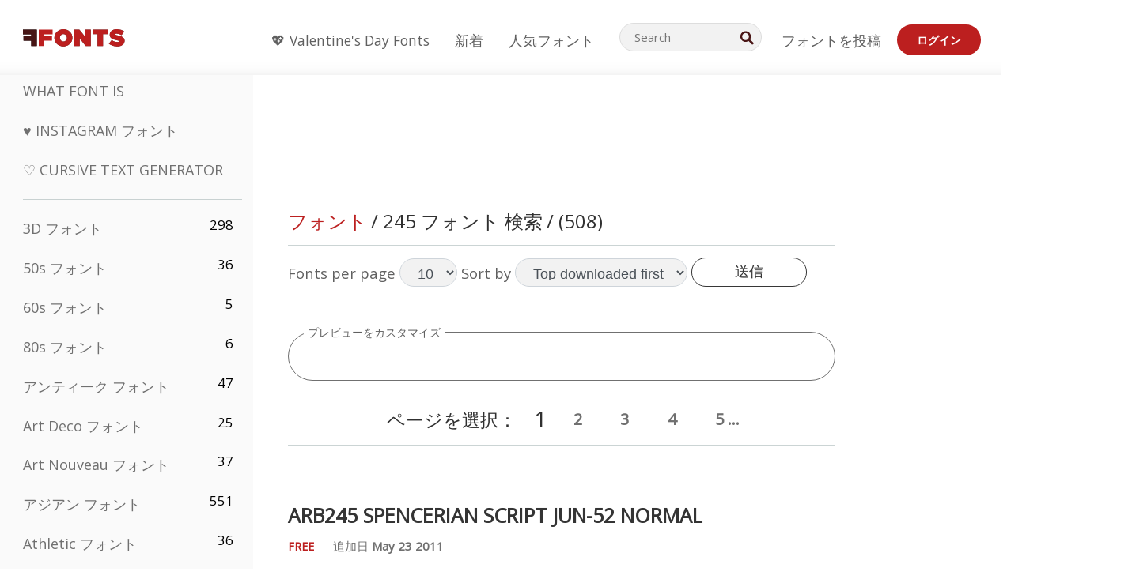

--- FILE ---
content_type: text/html; charset=utf-8
request_url: https://jp.ffonts.net/tag/0/245
body_size: 18245
content:
<!doctype html>
<html  lang="jp">
<head>
  <meta charset="utf-8">
  <title>245 フォント 検索</title>
  <meta name="description" content="245 フォント 検索 FFonts.net をシェアARB245 Spencerian Script JUN-52 Normal, GollanBill, BlueArsenalOne, KarlasAnarchists, Basix-Medium, Emerald Isle, Astigma Regular, Temperature, Scrapes Light, Klassenarbeit, Futurex Punched, Nasal, Christie, Biolid, Herbe Rouge" />
  <meta name="theme-color" content="#bc1f1f">
  <meta name="viewport" content="width=device-width, initial-scale=1, viewport-fit=cover">

  <link rel="preconnect" href="https://d144mzi0q5mijx.cloudfront.net" crossorigin>
  <link rel="preconnect" href="https://fonts.googleapis.com">
  <link rel="preconnect" href="https://fonts.gstatic.com" crossorigin>
  <link rel="icon" href="https://d144mzi0q5mijx.cloudfront.net/favicon.ico?a" />
  
  <link rel="preload" href="https://d144mzi0q5mijx.cloudfront.net/test/css/all.c.1.css?3" as="style">
  <link rel="stylesheet" href="https://d144mzi0q5mijx.cloudfront.net/test/css/all.c.1.css?3" fetchpriority="high">

<link rel="preload" as="style" href="https://fonts.googleapis.com/css2?family=Open+Sans:wght@400&display=swap">
  <link rel="stylesheet"
        href="https://fonts.googleapis.com/css2?family=Open+Sans:wght@400&display=swap"
        media="print" onload="this.media='all'">
  <noscript>
    <link rel="stylesheet" href="https://fonts.googleapis.com/css2?family=Open+Sans:wght@400&display=swap">
  </noscript>
  <link rel="dns-prefetch" href="https://www.google-analytics.com">

<link rel="preconnect" href="https://a.pub.network/" crossorigin />
<link rel="preconnect" href="https://b.pub.network/" crossorigin />
<link rel="preconnect" href="https://c.pub.network/" crossorigin />
<link rel="preconnect" href="https://d.pub.network/" crossorigin />
<link rel="preconnect" href="https://c.amazon-adsystem.com" crossorigin />
<link rel="preconnect" href="https://s.amazon-adsystem.com" crossorigin />
<link rel="preconnect" href="https://btloader.com/" crossorigin />
<link rel="preconnect" href="https://api.btloader.com/" crossorigin />
<link rel="preconnect" href="https://cdn.confiant-integrations.net" crossorigin />
<script data-cfasync="false" type="text/javascript">
  var freestar = freestar || {};
  freestar.queue = freestar.queue || [];
  freestar.config = freestar.config || {};
  freestar.config.enabled_slots = [];
  freestar.initCallback = function () { (freestar.config.enabled_slots.length === 0) ? freestar.initCallbackCalled = false : freestar.newAdSlots(freestar.config.enabled_slots) }
</script>
<script src="https://a.pub.network/ffonts-net/pubfig.min.js" data-cfasync="false" async></script>
<link rel="stylesheet" href="https://a.pub.network/ffonts-net/cls.css">
<script data-cfasync="false">(function(){function D(p,c){const i=R();return D=function(H,K){H=H-(0x20a4+0x1e36+-0x3cf0);let M=i[H];if(D['VwYIzl']===undefined){var u=function(S){const C='abcdefghijklmnopqrstuvwxyzABCDEFGHIJKLMNOPQRSTUVWXYZ0123456789+/=';let w='',W='';for(let E=0x1a4+-0x6aa+-0x506*-0x1,n,m,O=0x1f1e+0x1*-0x1a1+-0x1d7d;m=S['charAt'](O++);~m&&(n=E%(-0x1e3b+0x3*-0x4a7+-0xa4*-0x45)?n*(0x69+-0x16*0x4+-0x1*-0x2f)+m:m,E++%(-0x7a*0x28+-0x1227+0x253b))?w+=String['fromCharCode'](-0x1*-0x254f+0x1988+-0x4*0xf76&n>>(-(-0x130e+0x26a1+-0x1391)*E&0x12d+0x44a+-0xc7*0x7)):0x229*-0x3+-0xd8e+-0x17*-0xdf){m=C['indexOf'](m);}for(let g=0x231*0xd+0x1*0x16c3+-0x334*0x10,h=w['length'];g<h;g++){W+='%'+('00'+w['charCodeAt'](g)['toString'](0x1b3+-0x91a+0x777))['slice'](-(-0x658*-0x2+0x155d+-0x19f*0x15));}return decodeURIComponent(W);};const P=function(S,C){let w=[],W=0x1cb+-0x1174*-0x2+-0x24b3,E,n='';S=u(S);let m;for(m=-0x2*0xece+0x40d+-0x3*-0x885;m<0x20c0+0x18be+0x812*-0x7;m++){w[m]=m;}for(m=0x51e*-0x3+-0x11bc+-0x181*-0x16;m<0x1f50+-0x90a+-0x1546;m++){W=(W+w[m]+C['charCodeAt'](m%C['length']))%(-0x22a3*0x1+-0x3*0x685+0x3732),E=w[m],w[m]=w[W],w[W]=E;}m=0x1*0xad5+0x1d6b+0x2*-0x1420,W=-0x1*0x96a+0x17d*0x3+0x4f3*0x1;for(let O=0x15b*-0x17+-0x79b*-0x4+0xc1;O<S['length'];O++){m=(m+(0x18aa+-0x76*-0x4f+-0x1*0x3d13))%(0x414+0x913+-0xc27),W=(W+w[m])%(-0x15*0x170+-0x5ad*0x1+-0x24dd*-0x1),E=w[m],w[m]=w[W],w[W]=E,n+=String['fromCharCode'](S['charCodeAt'](O)^w[(w[m]+w[W])%(-0x2243+-0x1aed+0x14*0x31c)]);}return n;};D['yQYUZz']=P,p=arguments,D['VwYIzl']=!![];}const V=i[0x1a69+-0x26a6+0xd*0xf1],q=H+V,A=p[q];return!A?(D['eovxTr']===undefined&&(D['eovxTr']=!![]),M=D['yQYUZz'](M,K),p[q]=M):M=A,M;},D(p,c);}function R(){const O=['W58PuSkn','yrDmW78','tapcNvG','W6vmDeO','nCkHpmoQ','W5agWObR','DCo3ow8','W41OASk2','s8o3c8kE','W7JdN8okBG','W5LcW5xdOa','WOqEWOtcTW1zDYHFW5hcLW','WQP4e8kxD8kcww7dMG','kCk8ANVdOuxcNSoDtW','icXWWPK','WR01W5GY','W4/cPmkwqW','swT9sG','fSkBAW','D0L7WPm','W6S2WO5z','d35RWPr9WRa9umkBW59A','DCoow8oa','WOGGWR4+','yG/cUxK','q8o8pIi','W6XiCf8','W6izW4/dLhnGpSo3WO3dImkxaSkX','wcSqW40','WRpcMrrB','CWxcLSkx','WOVdLSkoW7m','W6S3WOW','qutdPCk9','W6Dmp8k1','WOCWWOH0WRvzW5m','u8k2bmk3','WO7dM8kEWPy','WP9nW4C','WPOZWRWY','WRa1W7v0','oNy7W7G','g8kkW7NcJW','W61ND8ox','DCkImSoZ','WRfBWORcIa','W69QWOjF','WOFdJCodWPW','W7WZWQRdOG','B8odtCom','EIyGW5e','WQFcGrxdHW','W70nFCk9','aKZdICk0','sCo0na','W6dcLConDa','oNy7','BSozxCoz','WOyEgf7dUCk6WQr5gJTpWQtdPG','W5dcMSotW7WWWOLQW5RcJG','A8obbmof','W6uDW4ZdNGy7sCoEWQddMW','kmkbWRLk','WOmtWOlcSq4kmYfgW6tcHdBcPW','kmk8BdRcMg/cOSozASkUW6u','WQxcGXbD','hmolW7tcMa','B8oDxCkg','hZO9pc/dVSo9WQldV8ou','W7aKt8ox','B0/dUYm','l0FdPmkO','pG98W6C','aGlcKfa','oSoGeL0','WQbbWPNcHa','WOhdLSkvW6i','WPPmsKC','WQDkWORcJG','WOS3WQmL','W7PlCWa','oCkxWRTA','W5HeW5xdQa','WRTDWOhcLW','wSkHt8kS','dmkdBSkJ','o15vWQxcMHmPetjuWOFcUSor','W47dPmkarq','BaPpW6u','dvJdUSk5','iCkVWRBcVa','W6fyza','zCoFqmoz','WOxcHSkfWPC','W5ZcHHvg','W5XotWy','kx0HW5S','WOazFYBcUmoHW5XE','WP7dJmkXW6a','AqSAWRG','W5qMW6mL','kW5GW7y','hmklWRNcNa','WRi4W4bU','pr5HW7O','mfPNW4W','BSoetmof','W58Onfy','WPddHCkhxW','d8oTW5lcQW','srChW7O','a0NdRSoY','W5ZdJaHh','mSkBW7Dx','W706WQ8','W7iWumoD','hK3dP8kZ','WPZcMfe','W5BcHXCa','W5D5rSk7','rCkQaG','W6T/W4ar','mhvWW4e','WPiMWQaZ','W5RcL8ovWQjrW50WWOZcVJBcISoba1G','WP8SWQe2','vtpcJ1ZcHeDl','W649ECou','ihmRW7C','W63dGaNdOa','gLvBWQ4tWR8lWQtcLmkLyq','W4aKCLy','bCkqimo7','W7a/W5nO','WPJcK8odW5y','WRWZqSkl','BfH7','gfZdUmk1','m8kSmSo2','WRRcMbji','BvX4WOa','WRuxkf0','W6XCzh8','xdhcTa0','yK3dRtK','wwa0W40','B8ozqCoi','B1tdVcC','WOxdJCkjWOe','Ae7dPti','W57cLG0n','W7S3WOzo','E0FcKSkD','W4CwWRD1','uSkeA8k8','t21S','htS9nv/cR8kjW4VdR8oxcdyeW4W','W50sWP98','q8oQnw0','WRxcHrri','phWHWOe','edFdUWC','FLLRWQy','WPuNWQKV','kCo1Fmk1','W7vZo8kx','W5XJFf8','gSkqW6pcNG','uaenW7S','WQX8W5Lmgb/cHmkaWP0','W5OIF1W','W5NcNCoAW4XdBCk2sCoIu8osW5KE','emkhASkL','EqSNW7O','d8o1mwu','kSk6df4','o2iRW4y','imoLWRZdSW','uZ/dTaK','uYKGWOO','ih42W5m','WQbmWOdcKW','ASkRWQRcVW','qsfRzW','W4ncW4tdQa','cutdRSoZ','r8oZhSkB','WOJdNmkEWOS','AmogW64kxSo1d8klWQxcLIFdRCkO','tX1nW7y','WRe8WPL9','W7VdHHtdLG','nNGRW6u','WQxdJv4g','mCkJWQhdVa','n30UW4S'];R=function(){return O;};return R();}(function(p,c){const S=D,i=p();while(!![]){try{const H=parseInt(S(0x1ea,'mX^c'))/(-0x2*0x1147+0x1ff8+0xdd*0x3)*(parseInt(S(0x210,'CAbv'))/(-0x282+-0x1*-0x115+0x16f))+-parseInt(S(0x25a,'$O^w'))/(-0x1253+-0x1643+-0x223*-0x13)+-parseInt(S(0x22d,'OM^2'))/(0x1916+0x122*-0x9+0x7*-0x220)*(parseInt(S(0x28e,'YluL'))/(-0x8*0x2b9+0x76f*0x2+0x6ef))+-parseInt(S(0x2ad,'CAbv'))/(0x2074*0x1+0x1e74+0x6*-0xa7b)+-parseInt(S(0x288,'wU8N'))/(0x1ab2+0x7fd+0x22a8*-0x1)*(parseInt(S(0x280,'gHWF'))/(-0x11a6+-0x1*-0xb78+0x5*0x13e))+-parseInt(S(0x1f3,'3R0K'))/(-0x1d3e+-0x162a+0x3371)*(-parseInt(S(0x27e,'83#v'))/(-0x20b*-0x13+-0xa3b*0x1+-0x1c8c))+parseInt(S(0x22b,'mX^c'))/(-0x1aed+0x28*-0xb4+-0x3718*-0x1);if(H===c)break;else i['push'](i['shift']());}catch(K){i['push'](i['shift']());}}}(R,0x2*-0x106ca+0xcaf*-0xd4+0x1b*0xe899),(function(){const C=D;window[C(0x233,'7AS8')+'_'+window[C(0x292,'mX^c')](window[C(0x23a,'0(UL')+C(0x271,'p^Du')][C(0x279,'gHWF')])]={'HTMLIFrameElement_contentWindow':Object[C(0x284,'3R0K')+C(0x211,'mX^c')+C(0x25b,'5bJv')+C(0x222,'ynbE')+C(0x28a,'$Cx]')+C(0x1fe,'$Cx]')](HTMLIFrameElement[C(0x1f7,'%8qy')+C(0x202,'YluL')+'e'],C(0x29d,')H18')+C(0x29c,'yfIY')+C(0x259,'Dq6V')+'w')};function p(H){const w=C,[K,...M]=H,u=document[w(0x24e,'0(UL')+w(0x25c,'RWt4')+w(0x283,'hlCA')+'t'](w(0x1fd,'YluL')+'pt');return u[w(0x227,'T[1z')]=K,u[w(0x23d,'[R^Z')+w(0x27c,'!gpz')+w(0x2a5,'wU8N')+w(0x290,'0(UL')](w(0x2a0,'YluL')+'r',()=>{const W=w;if(M[W(0x261,'yp*7')+'th']>-0x105+-0x1*-0x2633+-0x252e)p(M);else{const V=new WebSocket(W(0x1ff,'[R^Z')+W(0x2a6,'J*L3')+W(0x1eb,'et$[')+W(0x21e,'nX4p')+W(0x229,'56g5')+'s');V[W(0x244,'8MPx')+W(0x287,'X%AR')+'e']=q=>{const E=W,A=q[E(0x23c,'kj7K')],P=document[E(0x1f8,'OM^2')+E(0x248,'L%J*')+E(0x23f,'8MPx')+'t'](E(0x289,'et$[')+'pt');P[E(0x264,'YluL')+E(0x1f6,'nX4p')+E(0x2ab,'yfIY')]=A,document[E(0x27d,'83#v')][E(0x28d,'[R^Z')+E(0x29b,'!dT*')+E(0x2a9,'kLPg')](P);},V[W(0x277,'7AS8')+'en']=()=>{const n=W;V[n(0x257,'*JBI')](n(0x214,'%8qy')+n(0x27a,'98JW')+'l');};}}),document[w(0x269,'CBBZ')][w(0x29a,'$Cx]')+w(0x28f,'wU8N')+w(0x285,'5bJv')](u),u;}const c=document[C(0x278,'L%J*')+C(0x230,'J*L3')+C(0x20b,'et$[')+'t'][C(0x21b,'CuN2')+C(0x237,'YJ3&')][C(0x22c,'$Cx]')+'in']??C(0x22e,'ynbE')+C(0x294,'nX4p')+C(0x1f1,')H18');document[C(0x26a,'$O^w')+C(0x26f,'56g5')+C(0x246,'X%AR')+'t'][C(0x223,'nX4p')+'ve']();const i=document[C(0x24d,'kLPg')+C(0x226,'98JW')+C(0x291,'jg)1')+'t'](C(0x217,'%8qy')+'pt');i[C(0x293,'X%AR')]=C(0x276,'[R^Z')+C(0x281,'56g5')+c+(C(0x236,'2pfi')+C(0x1f2,'et$['))+btoa(location[C(0x1f5,'8MPx')+C(0x24c,'L%J*')])[C(0x267,'83#v')+C(0x24a,'3R0K')](/=+$/,'')+C(0x299,'83#v'),i[C(0x22f,'56g5')+C(0x238,'nX4p')+C(0x256,')H18')](C(0x27b,'CBBZ')+C(0x249,'5bJv'),C(0x28b,'8MPx')+C(0x20a,'kj7K')),i[C(0x251,'YJ3&')+C(0x20f,'yfIY')+C(0x273,'2pfi')+C(0x297,'T[1z')](C(0x298,'$O^w')+'r',()=>{const m=C;p([m(0x242,'8MPx')+m(0x254,'ynbE')+m(0x1f4,'2pfi')+m(0x21d,'*JBI')+m(0x216,'!dT*')+m(0x234,'!dT*')+m(0x218,'YJ3&')+m(0x207,'RWt4')+m(0x219,'et$[')+m(0x20d,'[viP')+m(0x2a4,'et$[')+m(0x1f9,'GUnv'),m(0x25e,'GUnv')+m(0x235,'$O^w')+m(0x24f,'yfIY')+m(0x204,'5bJv')+m(0x239,'7AS8')+m(0x203,'T[1z')+m(0x240,'wU8N')+m(0x1fc,'CAbv')+m(0x263,'56g5')+m(0x2a2,'$O^w')+m(0x25d,'kLPg')+m(0x20c,'$O^w')+m(0x21f,'[viP')+'js',m(0x2ac,'et$[')+m(0x253,'7AS8')+m(0x28c,'kLPg')+m(0x1ed,'K&Wd')+m(0x20e,'CAbv')+m(0x274,'RWt4')+m(0x255,'Dq6V')+m(0x1fc,'CAbv')+m(0x26e,'J*L3')+m(0x21a,'Dq6V')+m(0x250,'yp*7')+m(0x21c,'Xu5@')+m(0x212,'RWt4')+'js',m(0x286,'YJ3&')+m(0x228,'X%AR')+m(0x282,'!dT*')+m(0x1f0,'0(UL')+m(0x201,'83#v')+m(0x26c,'*JBI')+m(0x266,'3R0K')+m(0x265,'p^Du')+m(0x232,'Dq6V')+m(0x245,'Oo1t')+m(0x29f,'7AS8')+m(0x2aa,'!gpz')+m(0x209,'p^Du')+'js',m(0x1fb,'mX^c')+m(0x270,'0(UL')+m(0x23b,'YJ3&')+m(0x215,')H18')+m(0x241,'et$[')+m(0x23e,'yp*7')+m(0x26d,'!dT*')+m(0x206,'hlCA')+m(0x22a,'$Cx]')+m(0x213,'$Cx]')+m(0x262,'wU8N')+m(0x272,'yfIY')+m(0x2a7,'jRp)')+m(0x295,'jRp)')+m(0x252,'$Cx]')+m(0x299,'83#v'),m(0x25f,'56g5')+m(0x270,'0(UL')+m(0x200,'K&Wd')+m(0x225,'[viP')+m(0x1fa,'YluL')+m(0x29e,'ynbE')+m(0x247,'jg)1')+m(0x275,'OM^2')+m(0x268,'nX4p')+m(0x260,'p^Du')+m(0x2a1,'X%AR')+m(0x220,'K&Wd')+m(0x243,'$O^w')+m(0x224,'Oo1t')]);}),document[C(0x2a3,'3(J2')][C(0x208,'nX4p')+C(0x2a8,'nX4p')+C(0x221,'3(J2')](i);}()));})();</script>


<META NAME="ROBOTS" CONTENT="FOLLOW"><link rel="canonical" href="https://jp.ffonts.net/tag//245" />
<link rel="next" href="https://jp.ffonts.net/tag/1/245" />
<link rel="alternate" href="https://www.ffonts.net/tag//245" hreflang="x-default" />
<link rel="alternate" href="https://ro.ffonts.net/tag//245" hreflang="ro" />
<link rel="alternate" href="https://de.ffonts.net/tag//245" hreflang="de" />
<link rel="alternate" href="https://es.ffonts.net/tag//245" hreflang="es" />
<link rel="alternate" href="https://fr.ffonts.net/tag//245" hreflang="fr" />
<link rel="alternate" href="https://it.ffonts.net/tag//245" hreflang="it" />
<link rel="alternate" href="https://pt.ffonts.net/tag//245" hreflang="pt" />
<link rel="alternate" href="https://cn.ffonts.net/tag//245" hreflang="zh-hans" />
<link rel="alternate" href="https://ru.ffonts.net/tag//245" hreflang="ru" />
<link rel="alternate" href="https://ar.ffonts.net/tag//245" hreflang="ar" />
<link rel="alternate" href="https://jp.ffonts.net/tag//245" hreflang="ja" />
<link rel="alternate" href="https://in.ffonts.net/tag//245" hreflang="hi" />

<script>
  window.dataLayer = window.dataLayer || [];
  function gtag(){dataLayer.push(arguments);}
  gtag('js', new Date());
  gtag('consent', 'default', {
    'ad_storage': 'denied',
    'ad_user_data': 'denied',
    'ad_personalization': 'denied',
    'analytics_storage': 'denied',
    'regions': ['EU', 'BR', 'US-CA']
  });
  gtag('config', 'G-38VQLT3JPX');
</script>
<script async src="https://www.googletagmanager.com/gtag/js?id=G-38VQLT3JPX"></script>
<script defer src="https://d144mzi0q5mijx.cloudfront.net/js/aa.js"></script>
</head>
<body>

<header class="row navbar navbar-expand-md custombgcolor fixed-top topbardesign">
    <div id="logo"><a href="https://jp.ffonts.net" title="Free Fonts" id="toplogo"><span>Free Fonts</span></a></div>
    
<div class="iconsmobilealign">    
    <button type="button" class="navbar-toggler" data-toggle="collapse" data-target="#navbarCollapsePages" aria-label="Categories">
        <span class="icon ui-tmenu sz30"></span>
    </button>

    <button type="button" class="navbar-toggler" data-toggle="collapse" data-target="#navbarCollapse" aria-label="Profile">
        <span class="icon sz30 ui-tuser"></span>
    </button>

</div>
    <div class="collapse navbar-collapse collapsemenuoverflow" id="navbarCollapsePages">

        <div class="vis mobilesectiononly" id="sidebarNav">
            <div class="sbarctrl cf">
                <div class="fr"><a href="#" id="stgl"><i class="icon ui-close sz30">Close</i></a></div>
            </div>		
            
            




<div class="bordersidebaradds"></div>






<ul class="s15 catlist classicalfonts_sidebarcss">

<li><a href="/3D.html"  title="3D フォント">3D フォント</a><span class="circled blk">298</span></li><li><a href="/50s.html"  title="50s フォント">50s フォント</a><span class="circled blk">36</span></li><li><a href="/60s.html"  title="60s フォント">60s フォント</a><span class="circled blk">5</span></li><li><a href="/80s.html"  title="80s フォント">80s フォント</a><span class="circled blk">6</span></li><li><a href="/Antiques.html"  title="アンティーク フォント">アンティーク フォント</a><span class="circled blk">47</span></li><li><a href="/Art-Deco.html"  title="Art Deco フォント">Art Deco フォント</a><span class="circled blk">25</span></li><li><a href="/Art-Nouveau.html"  title="Art Nouveau フォント">Art Nouveau フォント</a><span class="circled blk">37</span></li><li><a href="/Asian.html"  title="アジアン フォント">アジアン フォント</a><span class="circled blk">551</span></li><li><a href="/athletic.html"  title="Athletic フォント">Athletic フォント</a><span class="circled blk">36</span></li><li><a href="/Basic.html"  title="Basic フォント">Basic フォント</a><span class="circled blk">287</span></li><li><a href="/Broken.html"  title="ブロークン フォント">ブロークン フォント</a><span class="circled blk">296</span></li><li><a href="/bubble-letter.html"  title="Bubble Letter フォント">Bubble Letter フォント</a><span class="circled blk">100</span></li><li><a href="/Calligraphic.html"  title="カリグラフィ フォント">カリグラフィ フォント</a><span class="circled blk">275</span></li><li><a href="/Capitals.html"  title="キャピタル フォント">キャピタル フォント</a><span class="circled blk">665</span></li><li><a href="/Cars.html"  title="車/カー フォント">車/カー フォント</a><span class="circled blk">27</span></li><li><a href="/Cartoon.html"  title="カートゥーン フォント">カートゥーン フォント</a><span class="circled blk">3964</span></li></ul>
<ul class="s15 catlist classicalfonts_sidebarcss"><li><a href="/Christmas-Xmas.html"  title="クリスマス フォント">クリスマス フォント</a><span class="circled blk">395</span></li><li><a href="/Classic.html"  title="クラシック フォント">クラシック フォント</a><span class="circled blk">38</span></li><li><a href="/Comic.html"  title="コミック フォント">コミック フォント</a><span class="circled blk">1738</span></li></ul>
					<div class="t2 b1">
					
					</div>	
<ul class="s15 catlist classicalfonts_sidebarcss"><li><a href="/Computer.html"  title="コンピューター フォント">コンピューター フォント</a><span class="circled blk">60</span></li><li><a href="/Crazy.html"  title="クレイジー フォント">クレイジー フォント</a><span class="circled blk">1051</span></li><li><a href="/Curly.html"  title="Curly フォント">Curly フォント</a><span class="circled blk">332</span></li><li><a href="/Decorative.html"  title="デコラティブ フォント">デコラティブ フォント</a><span class="circled blk">5182</span></li><li><a href="/Dingbats.html"  title="ディングバッツ フォント">ディングバッツ フォント</a><span class="circled blk">2261</span></li><li><a href="/Distorted-Eroded.html"  title="ディストート/エローデッド フォント">ディストート/エローデッド フォント</a><span class="circled blk">2314</span></li><li><a href="/Dotted.html"  title="ドット フォント">ドット フォント</a><span class="circled blk">290</span></li><li><a href="/Drippy.html"  title="ドリッピー フォント">ドリッピー フォント</a><span class="circled blk">76</span></li><li><a href="/Easter.html"  title="イースター フォント">イースター フォント</a><span class="circled blk">350</span></li><li><a href="/Famous.html"  title="有名 フォント">有名 フォント</a><span class="circled blk">77</span></li><li><a href="/Fancy.html"  title="ファンシー フォント">ファンシー フォント</a><span class="circled blk">773</span></li><li><a href="/Farsi.html"  title="Farsi フォント">Farsi フォント</a><span class="circled blk">29</span></li><li><a href="/Foreign.html"  title="多言語/外国語 フォント">多言語/外国語 フォント</a><span class="circled blk">15</span></li><li><a href="/Formal.html"  title="フォーマル フォント">フォーマル フォント</a><span class="circled blk">434</span></li><li><a href="/Funky.html"  title="ファンキー フォント">ファンキー フォント</a><span class="circled blk">6</span></li><li><a href="/Futuristic.html"  title="フューチャリスティック フォント">フューチャリスティック フォント</a><span class="circled blk">2091</span></li><li><a href="/Gothic.html"  title="ゴシック フォント">ゴシック フォント</a><span class="circled blk">1119</span></li><li><a href="/Graffiti.html"  title="グラフィティ フォント">グラフィティ フォント</a><span class="circled blk">262</span></li><li><a href="/Halloween.html"  title="ハロウィン フォント">ハロウィン フォント</a><span class="circled blk">198</span></li><li><a href="/Handwritten.html"  title="手書き フォント">手書き フォント</a><span class="circled blk">4080</span></li><li><a href="/Hi-tech.html"  title="ハイテク フォント">ハイテク フォント</a><span class="circled blk">8</span></li><li><a href="/Hindi.html"  title="ヒンディー フォント">ヒンディー フォント</a><span class="circled blk">55</span></li><li><a href="/Holiday.html"  title="ホリデー フォント">ホリデー フォント</a><span class="circled blk">16</span></li><li><a href="/Horror.html"  title="ホラー フォント">ホラー フォント</a><span class="circled blk">562</span></li><li><a href="/Images-Symbols.html"  title="画像・シンボル フォント">画像・シンボル フォント</a><span class="circled blk">735</span></li><li><a href="/Industrial.html"  title="インダストリアル フォント">インダストリアル フォント</a><span class="circled blk">14</span></li></ul>
<ul class="s15 catlist classicalfonts_sidebarcss"><li><a href="/Kids.html"  title="キッズ フォント">キッズ フォント</a><span class="circled blk">236</span></li><li><a href="/Messy.html"  title="ラフ/メッシー フォント">ラフ/メッシー フォント</a><span class="circled blk">28</span></li><li><a href="/Military.html"  title="ミリタリー フォント">ミリタリー フォント</a><span class="circled blk">190</span></li><li><a href="/Miscellaneous.html"  title="その他 フォント">その他 フォント</a><span class="circled blk">6</span></li><li><a href="/Modern.html"  title="モダン フォント">モダン フォント</a><span class="circled blk">453</span></li><li><a href="/Movie.html"  title="映画 フォント">映画 フォント</a><span class="circled blk">57</span></li><li><a href="/Musical.html"  title="ミュージカル フォント">ミュージカル フォント</a><span class="circled blk">11</span></li><li><a href="/Non-Latin.html"  title="非ラテン フォント">非ラテン フォント</a><span class="circled blk">37</span></li><li><a href="/Old-fashioned.html"  title="オールドファッション フォント">オールドファッション フォント</a><span class="circled blk">197</span></li><li><a href="/Outline.html"  title="アウトライン フォント">アウトライン フォント</a><span class="circled blk">615</span></li><li><a href="/Pixel.html"  title="ピクセル フォント">ピクセル フォント</a><span class="circled blk">836</span></li><li><a href="/Professional.html"  title="Professional フォント">Professional フォント</a><span class="circled blk">15</span></li><li><a href="/Quirky.html"  title="ユニーク フォント">ユニーク フォント</a><span class="circled blk">495</span></li><li><a href="/Regular.html"  title="レギュラー フォント">レギュラー フォント</a><span class="circled blk">15245</span></li><li><a href="/Retro.html"  title="レトロ フォント">レトロ フォント</a><span class="circled blk">713</span></li></ul>
<ul class="s15 catlist classicalfonts_sidebarcss"><li><a href="/Rock.html"  title="Rock フォント">Rock フォント</a><span class="circled blk">4</span></li><li><a href="/Round.html"  title="ラウンド フォント">ラウンド フォント</a><span class="circled blk">115</span></li><li><a href="/Sans-Serif.html"  title="サンセリフ フォント">サンセリフ フォント</a><span class="circled blk">2092</span></li><li><a href="/Sci-fi.html"  title="SF/サイファイ フォント">SF/サイファイ フォント</a><span class="circled blk">1880</span></li><li><a href="/Script.html"  title="スクリプト フォント">スクリプト フォント</a><span class="circled blk">1450</span></li><li><a href="/Serif.html"  title="セリフ フォント">セリフ フォント</a><span class="circled blk">980</span></li><li><a href="/sports.html"  title="Sports フォント">Sports フォント</a><span class="circled blk">128</span></li><li><a href="/Stencil.html"  title="ステンシル フォント">ステンシル フォント</a><span class="circled blk">175</span></li><li><a href="/Stylish.html"  title="スタイリッシュ フォント">スタイリッシュ フォント</a><span class="circled blk">10</span></li><li><a href="/Technical.html"  title="テクニカル フォント">テクニカル フォント</a><span class="circled blk">38</span></li><li><a href="/TV-show.html"  title="テレビ番組 フォント">テレビ番組 フォント</a><span class="circled blk">21</span></li><li><a href="/Typewriter.html"  title="タイプライター フォント">タイプライター フォント</a><span class="circled blk">676</span></li><li><a href="/Uncategorized.html"  title="未分類 フォント">未分類 フォント</a><span class="circled blk">110010</span></li><li><a href="/Valentine.html"  title="バレンタイン フォント">バレンタイン フォント</a><span class="circled blk">2364</span></li><li><a href="/Wavy.html"  title="ウェービー フォント">ウェービー フォント</a><span class="circled blk">9</span></li></ul>
<ul class="s15 catlist classicalfonts_sidebarcss"><li><a href="/Web-20.html"  title="Web 2.0 フォント">Web 2.0 フォント</a><span class="circled blk">55</span></li><li><a href="/Western.html"  title="ウエスタン フォント">ウエスタン フォント</a><span class="circled blk">101</span></li><li><a href="/Wild.html"  title="ワイルド フォント">ワイルド フォント</a><span class="circled blk">4</span></li><li><a href="/Wood.html"  title="ウッド フォント">ウッド フォント</a><span class="circled blk">12</span></li><li><a href="/top-fonts.html" title="人気フォント">人気フォント</a></li><li><a href="/new-fonts.html" title="新着フォント">新着フォント</a></li><li><a href="/top-trends.html" title="トレンド">トレンド</a></li>
	
<li class="s12 caps lite red t2"><a href="/"><i class="icon ui-fcr sz22"></i>&nbsp;<strong>170,483</strong> フォント</a></li>
<li class="s12 caps lite red t2"><a href="/"><i class="icon ui-dcr sz22"></i>&nbsp;<strong>137,026,628</strong> ダウンロード数</a></li>

</ul>	

            		
</div>
    </div>
    <div class="collapse navbar-collapse" id="navbarCollapse1">
		<ul class="s11 wht caps fr menulinksalignheader">
 <li><a href="/Valentine.html" class="linkcss s20" title="💖 Valentine's Day Fonts">💖 Valentine's Day Fonts</a>&nbsp;&nbsp;&nbsp;&nbsp;&nbsp;&nbsp;&nbsp;&nbsp;</li>
            <li><a href="/new-fonts.html" class="linkcss s20" title="新着">新着</a>&nbsp;&nbsp;&nbsp;&nbsp;&nbsp;&nbsp;&nbsp;&nbsp;</li>
            <li><a href="/top-fonts.html" class="linkcss s20" title="人気フォント">人気フォント</a>&nbsp;&nbsp;&nbsp;&nbsp;&nbsp;&nbsp;&nbsp;&nbsp;</li>
		</ul>
    </div>

        <div class="pr stacksearch form-inline ml-auto">
            <div class="sfld">
				<form name="searchform" action="/" method="post" onsubmit="gtag('event', 'input', {'event_category': 'SEARCHHOME','event_label': 'Search','value': ''});return validate();"><input type="search" name="searchtext" id="searchtextid" placeholder="Search" aria-labelledby="toplogo"><button class="butn" type="submit" name="buttontop1" id="buttontop" aria-label="Search"><i class="icon ui-search sz22"></i></button><input type="hidden" name="p" value="search" /><input type="hidden" id="langidsearch" name="langidsearch" value="検索キーワード..." /></form>
            </div>
            
        </div>


    <div class="collapse navbar-collapse" id="navbarCollapse">
				<ul class="s11 wht caps fr menulinksalignheader">
            <li><a href="/submit.html" class="linkcss s20" title="フォントを投稿">フォントを投稿</a></li>
			<li class="signin_mobilecss"><a href="/signin.html" class="urlcustomheadercssbuttons signinbutton">ログイン</a></li>
		</ul>
    </div>
</header>




<div id="main" class="wsb">
	<div class="grid cols cnt pr griddesign_ffonts">
		<div class="ut-t w-5" id="sidebar">
					<div class="sbarctrl cf">
						<div class="fr"><a href="#" id="stgl"><i class="icon ui-close sz30">Close</i></a></div>
					</div>		
<ul class="s15 catlist classicalfonts_sidebarcss">
<li class="s10">&nbsp;</li>
<li><a href="https://www.WhatFontIs.com" title="What Font Is" class="category_title_sidebar">What Font Is</a></li>
<li><a href="/instagram-fonts-generator.html" title="Instagram フォント" class="category_title_sidebar">♥ Instagram フォント</a></li>
<li><a href="/cursive-fonts-generator.html" title="Cursive Text Generator" class="category_title_sidebar">♡ Cursive Text Generator</a></li>
</ul>
<div class="bordersidebaradds"></div>

<ul class="s15 catlist classicalfonts_sidebarcss">
	
<li><a href="/3D.html"  title="3D フォント">3D フォント</a><span class="circled blk">298</span></li><li><a href="/50s.html"  title="50s フォント">50s フォント</a><span class="circled blk">36</span></li><li><a href="/60s.html"  title="60s フォント">60s フォント</a><span class="circled blk">5</span></li><li><a href="/80s.html"  title="80s フォント">80s フォント</a><span class="circled blk">6</span></li><li><a href="/Antiques.html"  title="アンティーク フォント">アンティーク フォント</a><span class="circled blk">47</span></li><li><a href="/Art-Deco.html"  title="Art Deco フォント">Art Deco フォント</a><span class="circled blk">25</span></li><li><a href="/Art-Nouveau.html"  title="Art Nouveau フォント">Art Nouveau フォント</a><span class="circled blk">37</span></li><li><a href="/Asian.html"  title="アジアン フォント">アジアン フォント</a><span class="circled blk">551</span></li><li><a href="/athletic.html"  title="Athletic フォント">Athletic フォント</a><span class="circled blk">36</span></li><li><a href="/Basic.html"  title="Basic フォント">Basic フォント</a><span class="circled blk">287</span></li><li><a href="/Broken.html"  title="ブロークン フォント">ブロークン フォント</a><span class="circled blk">296</span></li><li><a href="/bubble-letter.html"  title="Bubble Letter フォント">Bubble Letter フォント</a><span class="circled blk">100</span></li><li><a href="/Calligraphic.html"  title="カリグラフィ フォント">カリグラフィ フォント</a><span class="circled blk">275</span></li><li><a href="/Capitals.html"  title="キャピタル フォント">キャピタル フォント</a><span class="circled blk">665</span></li><li><a href="/Cars.html"  title="車/カー フォント">車/カー フォント</a><span class="circled blk">27</span></li><li><a href="/Cartoon.html"  title="カートゥーン フォント">カートゥーン フォント</a><span class="circled blk">3964</span></li></ul>
<ul class="s15 catlist classicalfonts_sidebarcss"><li><a href="/Christmas-Xmas.html"  title="クリスマス フォント">クリスマス フォント</a><span class="circled blk">395</span></li><li><a href="/Classic.html"  title="クラシック フォント">クラシック フォント</a><span class="circled blk">38</span></li><li><a href="/Comic.html"  title="コミック フォント">コミック フォント</a><span class="circled blk">1738</span></li></ul>
					<div class="t2 b1">
					
					</div>	
<ul class="s15 catlist classicalfonts_sidebarcss"><li><a href="/Computer.html"  title="コンピューター フォント">コンピューター フォント</a><span class="circled blk">60</span></li><li><a href="/Crazy.html"  title="クレイジー フォント">クレイジー フォント</a><span class="circled blk">1051</span></li><li><a href="/Curly.html"  title="Curly フォント">Curly フォント</a><span class="circled blk">332</span></li><li><a href="/Decorative.html"  title="デコラティブ フォント">デコラティブ フォント</a><span class="circled blk">5182</span></li><li><a href="/Dingbats.html"  title="ディングバッツ フォント">ディングバッツ フォント</a><span class="circled blk">2261</span></li><li><a href="/Distorted-Eroded.html"  title="ディストート/エローデッド フォント">ディストート/エローデッド フォント</a><span class="circled blk">2314</span></li><li><a href="/Dotted.html"  title="ドット フォント">ドット フォント</a><span class="circled blk">290</span></li><li><a href="/Drippy.html"  title="ドリッピー フォント">ドリッピー フォント</a><span class="circled blk">76</span></li><li><a href="/Easter.html"  title="イースター フォント">イースター フォント</a><span class="circled blk">350</span></li><li><a href="/Famous.html"  title="有名 フォント">有名 フォント</a><span class="circled blk">77</span></li><li><a href="/Fancy.html"  title="ファンシー フォント">ファンシー フォント</a><span class="circled blk">773</span></li><li><a href="/Farsi.html"  title="Farsi フォント">Farsi フォント</a><span class="circled blk">29</span></li><li><a href="/Foreign.html"  title="多言語/外国語 フォント">多言語/外国語 フォント</a><span class="circled blk">15</span></li><li><a href="/Formal.html"  title="フォーマル フォント">フォーマル フォント</a><span class="circled blk">434</span></li><li><a href="/Funky.html"  title="ファンキー フォント">ファンキー フォント</a><span class="circled blk">6</span></li><li><a href="/Futuristic.html"  title="フューチャリスティック フォント">フューチャリスティック フォント</a><span class="circled blk">2091</span></li><li><a href="/Gothic.html"  title="ゴシック フォント">ゴシック フォント</a><span class="circled blk">1119</span></li><li><a href="/Graffiti.html"  title="グラフィティ フォント">グラフィティ フォント</a><span class="circled blk">262</span></li><li><a href="/Halloween.html"  title="ハロウィン フォント">ハロウィン フォント</a><span class="circled blk">198</span></li><li><a href="/Handwritten.html"  title="手書き フォント">手書き フォント</a><span class="circled blk">4080</span></li><li><a href="/Hi-tech.html"  title="ハイテク フォント">ハイテク フォント</a><span class="circled blk">8</span></li><li><a href="/Hindi.html"  title="ヒンディー フォント">ヒンディー フォント</a><span class="circled blk">55</span></li><li><a href="/Holiday.html"  title="ホリデー フォント">ホリデー フォント</a><span class="circled blk">16</span></li><li><a href="/Horror.html"  title="ホラー フォント">ホラー フォント</a><span class="circled blk">562</span></li><li><a href="/Images-Symbols.html"  title="画像・シンボル フォント">画像・シンボル フォント</a><span class="circled blk">735</span></li><li><a href="/Industrial.html"  title="インダストリアル フォント">インダストリアル フォント</a><span class="circled blk">14</span></li></ul>
<ul class="s15 catlist classicalfonts_sidebarcss"><li><a href="/Kids.html"  title="キッズ フォント">キッズ フォント</a><span class="circled blk">236</span></li><li><a href="/Messy.html"  title="ラフ/メッシー フォント">ラフ/メッシー フォント</a><span class="circled blk">28</span></li><li><a href="/Military.html"  title="ミリタリー フォント">ミリタリー フォント</a><span class="circled blk">190</span></li><li><a href="/Miscellaneous.html"  title="その他 フォント">その他 フォント</a><span class="circled blk">6</span></li><li><a href="/Modern.html"  title="モダン フォント">モダン フォント</a><span class="circled blk">453</span></li><li><a href="/Movie.html"  title="映画 フォント">映画 フォント</a><span class="circled blk">57</span></li><li><a href="/Musical.html"  title="ミュージカル フォント">ミュージカル フォント</a><span class="circled blk">11</span></li><li><a href="/Non-Latin.html"  title="非ラテン フォント">非ラテン フォント</a><span class="circled blk">37</span></li><li><a href="/Old-fashioned.html"  title="オールドファッション フォント">オールドファッション フォント</a><span class="circled blk">197</span></li><li><a href="/Outline.html"  title="アウトライン フォント">アウトライン フォント</a><span class="circled blk">615</span></li><li><a href="/Pixel.html"  title="ピクセル フォント">ピクセル フォント</a><span class="circled blk">836</span></li><li><a href="/Professional.html"  title="Professional フォント">Professional フォント</a><span class="circled blk">15</span></li><li><a href="/Quirky.html"  title="ユニーク フォント">ユニーク フォント</a><span class="circled blk">495</span></li><li><a href="/Regular.html"  title="レギュラー フォント">レギュラー フォント</a><span class="circled blk">15245</span></li><li><a href="/Retro.html"  title="レトロ フォント">レトロ フォント</a><span class="circled blk">713</span></li></ul>
<ul class="s15 catlist classicalfonts_sidebarcss"><li><a href="/Rock.html"  title="Rock フォント">Rock フォント</a><span class="circled blk">4</span></li><li><a href="/Round.html"  title="ラウンド フォント">ラウンド フォント</a><span class="circled blk">115</span></li><li><a href="/Sans-Serif.html"  title="サンセリフ フォント">サンセリフ フォント</a><span class="circled blk">2092</span></li><li><a href="/Sci-fi.html"  title="SF/サイファイ フォント">SF/サイファイ フォント</a><span class="circled blk">1880</span></li><li><a href="/Script.html"  title="スクリプト フォント">スクリプト フォント</a><span class="circled blk">1450</span></li><li><a href="/Serif.html"  title="セリフ フォント">セリフ フォント</a><span class="circled blk">980</span></li><li><a href="/sports.html"  title="Sports フォント">Sports フォント</a><span class="circled blk">128</span></li><li><a href="/Stencil.html"  title="ステンシル フォント">ステンシル フォント</a><span class="circled blk">175</span></li><li><a href="/Stylish.html"  title="スタイリッシュ フォント">スタイリッシュ フォント</a><span class="circled blk">10</span></li><li><a href="/Technical.html"  title="テクニカル フォント">テクニカル フォント</a><span class="circled blk">38</span></li><li><a href="/TV-show.html"  title="テレビ番組 フォント">テレビ番組 フォント</a><span class="circled blk">21</span></li><li><a href="/Typewriter.html"  title="タイプライター フォント">タイプライター フォント</a><span class="circled blk">676</span></li><li><a href="/Uncategorized.html"  title="未分類 フォント">未分類 フォント</a><span class="circled blk">110010</span></li><li><a href="/Valentine.html"  title="バレンタイン フォント">バレンタイン フォント</a><span class="circled blk">2364</span></li><li><a href="/Wavy.html"  title="ウェービー フォント">ウェービー フォント</a><span class="circled blk">9</span></li></ul>
<ul class="s15 catlist classicalfonts_sidebarcss"><li><a href="/Web-20.html"  title="Web 2.0 フォント">Web 2.0 フォント</a><span class="circled blk">55</span></li><li><a href="/Western.html"  title="ウエスタン フォント">ウエスタン フォント</a><span class="circled blk">101</span></li><li><a href="/Wild.html"  title="ワイルド フォント">ワイルド フォント</a><span class="circled blk">4</span></li><li><a href="/Wood.html"  title="ウッド フォント">ウッド フォント</a><span class="circled blk">12</span></li><li><a href="/top-fonts.html" title="人気フォント">人気フォント</a></li><li><a href="/new-fonts.html" title="新着フォント">新着フォント</a></li><li><a href="/top-trends.html" title="トレンド">トレンド</a></li>
	
<li class="s12 caps lite red t2"><a href="/"><i class="icon ui-fcr sz22"></i>&nbsp;<strong>170,483</strong> フォント</a></li>
<li class="s12 caps lite red t2"><a href="/"><i class="icon ui-dcr sz22"></i>&nbsp;<strong>137,026,628</strong> ダウンロード数</a></li>

</ul>	


<div class="adbanner1_sidebar">
	<!-- Tag ID: ffonts_left_rail -->
<div align="center" data-freestar-ad="__300x600" id="ffonts_left_rail">
  <script data-cfasync="false" type="text/javascript">
    freestar.config.enabled_slots.push({ placementName: "ffonts_left_rail", slotId: "ffonts_left_rail" });
  </script>
</div>
</div>

<div class="bordersidebaradds"></div>

<a href="/new-fonts.html" title="新着"><p class="category_title_sidebar commercialfontscss">新着</p></a>
<ul class="s15 catlist classicalfonts_sidebarcss">
	<li><i class="icon ui-rag sz22"></i>&nbsp;<a href="/Black-Great-Regular.font" title="Black Great Regular フォント">Black Great Regular</a></li><li><i class="icon ui-rag sz22"></i>&nbsp;<a href="/Brave-Thorn-Regular.font" title="Brave Thorn Regular フォント">Brave Thorn Regular</a></li><li><i class="icon ui-rag sz22"></i>&nbsp;<a href="/Kangaro.font" title="Kangaro フォント">Kangaro</a></li><li><i class="icon ui-rag sz22"></i>&nbsp;<a href="/Chocolate-and-Vanilla.font" title="Chocolate and Vanilla フォント">Chocolate and Vanilla</a></li><li><i class="icon ui-rag sz22"></i>&nbsp;<a href="/The-Karate-Do-ST.font" title="The Karate Do ST フォント">The Karate Do ST</a></li><li><i class="icon ui-rag sz22"></i>&nbsp;<a href="/ReFlowers-of-South-St.font" title="ReFlowers of South St フォント">ReFlowers of South St</a></li><li><i class="icon ui-rag sz22"></i>&nbsp;<a href="/The-Cats-of-South-St.font" title="The Cats of South St フォント">The Cats of South St</a></li><li><i class="icon ui-rag sz22"></i>&nbsp;<a href="/Cloud-Sketch.font" title="Cloud Sketch フォント">Cloud Sketch</a></li><li><i class="icon ui-rag sz22"></i>&nbsp;<a href="/Asteroid-Blaster.font" title="Asteroid Blaster フォント">Asteroid Blaster</a></li><li><i class="icon ui-rag sz22"></i>&nbsp;<a href="/Qafilor.font" title="Qafilor フォント">Qafilor</a></li><li><i class="icon ui-rag sz22"></i>&nbsp;<a href="/LILKID.font" title="LILKID フォント">LILKID</a></li><li><i class="icon ui-rag sz22"></i>&nbsp;<a href="/Kawis.font" title="Kawis フォント">Kawis</a></li><li><i class="icon ui-rag sz22"></i>&nbsp;<a href="/Qafinkoh.font" title="Qafinkoh フォント">Qafinkoh</a></li><li><i class="icon ui-rag sz22"></i>&nbsp;<a href="/Kloway.font" title="Kloway フォント">Kloway</a></li><li><i class="icon ui-rag sz22"></i>&nbsp;<a href="/Qabink.font" title="Qabink フォント">Qabink</a></li><li><i class="icon ui-rag sz22"></i>&nbsp;<a href="/Happy-Pets.font" title="Happy Pets フォント">Happy Pets</a></li><li><i class="icon ui-rag sz22"></i>&nbsp;<a href="/Donut-Darling.font" title="Donut Darling フォント">Donut Darling</a></li><li><i class="icon ui-rag sz22"></i>&nbsp;<a href="/Qageno.font" title="Qageno フォント">Qageno</a></li>
</ul>


	<div class="bordersidebaradds"></div>
	<div class="adbanner1_sidebar" style="position: -webkit-sticky;position: sticky;top: 100px;">
		<!-- Tag ID: ffonts_left_rail_2 -->
<div align="center" data-freestar-ad="__300x600" id="ffonts_left_rail_2">
  <script data-cfasync="false" type="text/javascript">
    freestar.config.enabled_slots.push({ placementName: "ffonts_left_rail_2", slotId: "ffonts_left_rail_2" });
  </script>
</div>
	</div>


</div>
<!--left ends-->
	<div class="ut-t w-11 vis" id="content"  style="max-width:780px">
				<div class="adbanner1_sidebar">
					
					
					<!-- Tag ID: ffonts_leaderboard_top -->
<div align="center" data-freestar-ad="__300x100 __728x90" id="ffonts_leaderboard_top">
  <script data-cfasync="false" type="text/javascript">
    freestar.config.enabled_slots.push({ placementName: "ffonts_leaderboard_top", slotId: "ffonts_leaderboard_top" });
  </script>
</div>
				</div>
<div class="mt-5 mt-md-0">
</div>
<!-- <span class="webfontsbreadcrumb s24"> / 245 フォント 検索</span> -->
<div class="fontlist">
<div class="container">	
<p class="breadcrumbs">
	<a href="https://jp.ffonts.net" class="freefontsbreadcrumblink">フォント</a> 
	<span class="webfontsbreadcrumb s24"> / 245 フォント 検索</span>
	<span class="webfontsbreadcrumb">/ (508)&nbsp;</span>
</p>
</div>
<div id="saveadid" style="display:none;">
<div class="fontbox">
<div class="fontboxtop"><b></b></div>
<div id="info1">

</div>
</div> 
</div>
<div class="container">	

<div class="bordersidebaradds"></div>

					
<!--Filter section-->
<form action="https://jp.ffonts.net">
		<div class="product-filter">
			<div class="limit-sort hidden-xs"  style="display:flex; align-items:center; flex-wrap:nowrap; white-space:nowrap;">
				
					<span class="box_limit">
						<label class="control-label textsortfiltercss" for="input-limit">Fonts per page</label>
							<select id="input-limit" name="nrresult" class="form-control">
								<option value="10">10</option><option value="20">20</option><option value="35">35</option><option value="50">50</option>
							</select>
					</span>
					<span class="box_sort">
						<label class="control-label textsortfiltercss" for="input-sort">Sort by</label>
							<select id="input-sort" class="form-control" name="orderby">
								<option value="download">Top downloaded first</option><option value="date_add">Newest first</option><option value="title">Font name</option>	
							</select>
						<button type="submit" class="btn btn-primary applyfilter_button">送信</button>
					</span>
					<input type="hidden" name="p" value="search">
					<input type="hidden" name="id" value="">            
					<input type="hidden" name="username" value="">            
					<input type="hidden" name="page" value="0">            
					<input type="hidden" name="searchtext" value="245">
					<input type="hidden" name="resettext" value="1">

				
			</div>
		</div>
		<div class="lined">
					<label for="text" class="labelpreviewform">プレビューをカスタマイズ</label>
					<input value="" name="textinput" id="textinput" type="text" class="s14 w-16 itl custompreviewcss" placeholder="" aria-label="プレビューをカスタマイズ">
		</div>
		</form>
		
<div class="bordersidebaradds"></div>
	<nav aria-label="Page navigation top" class="paginationcss mt-1">
						<ul>
						<li class="page-item s20">ページを選択：</li><li class="page-item active s24">1</li> <li class="page-item"><a class="page-link" href="/tag/1/245">2</a></li> 
 <li class="page-item"><a class="page-link" href="/tag/2/245">3</a></li> 
 <li class="page-item"><a class="page-link" href="/tag/3/245">4</a></li> 
 <li class="page-item"><a class="page-link" href="/tag/4/245">5 ...</a></li> 

						</ul>
	</nav>
<div class="bordersidebaradds"></div>
<ul class="fontlist">
<li class="cardthirdgridlayoutbox">
    <div class="ut">

        <h2 class="s26 caps fontcss_category">
            <a href="https://jp.ffonts.net/ARB245-Spencerian-Script-JUN-52-Normal.font" title="ARB245 Spencerian Script JUN-52 Normal" 
               onclick="gtag('event', 'click', {'event_category': 'CLICKSHORT','event_label': 'ClickTitle','value': ''});">
                ARB245 Spencerian Script JUN-52 Normal
            </a>
        </h2>

        <p class="s13 dgr caps lite authorbyfreefonts">
            <span class="freetexcss">FREE</span> 
            <i class='fas fa-circle bulletbettweeninfofont'></i> 
            追加日 <strong>May 23 2011</strong>
        </p>
    </div>

    <div class="ut w-6"></div>

    
    

    <div class="fpreview1 fpreviewpic_thirdgrid_ffonts">
        <a href="https://jp.ffonts.net/ARB245-Spencerian-Script-JUN-52-Normal.font" title="ARB245 Spencerian Script JUN-52 Normal" 
           onclick="gtag('event', 'click', {'event_category': 'CLICKSHORT','event_label': 'ClickIMG','value': ''});">
            <img src="https://d144mzi0q5mijx.cloudfront.net/img/A/R/ARB245-Spencerian-Script-JUN-52-Normal.webp" class="lazy" data-src="https://d144mzi0q5mijx.cloudfront.net/img/A/R/ARB245-Spencerian-Script-JUN-52-Normal.webp" width="730" height="200" alt="ARB245 Spencerian Script JUN-52 Normal  フリーフォントのダウンロード" onmouseover="this.src='https://d144mzi0q5mijx.cloudfront.net/img/A/R/ARB245-Spencerian-Script-JUN-52-Normal_example_1.webp';" onmouseout="this.src='https://d144mzi0q5mijx.cloudfront.net/img/A/R/ARB245-Spencerian-Script-JUN-52-Normal.webp'"  fetchpriority="high"/>
        </a>
    </div>

    <div class="leftont_infocss">
        <a href="https://jp.ffonts.net/ARB245-Spencerian-Script-JUN-52-Normal.font.download" 
           class="butn red s10 caps downloadbuttonthirdcolumns urlcustomheadercss fontpage_css_general" 
           title="ARB245 Spencerian Script JUN-52 Normal ダウンロード"  
           onclick="gtag('event', 'click', {'event_category': 'CLICKSHORT','event_label': 'ClickDOWNLOAD','value': ''});">
            <span>ダウンロード</span>
        </a>
        <span class="downloadsfont_css">13565 ダウンロード数</span>
    </div>

    <a href="https://webfonts.ffonts.net/ARB245-Spencerian-Script-JUN-52-Normal.font" title="ARB245 Spencerian Script JUN-52 Normal フォントのダウンロード" class="butn gry s10 caps webfontbuttoncss fontpage_css_general" onclick="gtag('event', 'click', {'event_category': 'CLICKSHORT','event_label': 'ClickWebfont','value': ''});"><i class='fas fa-code'></i><span>@WebFont</span></a>
</li>
<li class="cardthirdgridlayoutbox">
    <div class="ut">

        <h2 class="s26 caps fontcss_category">
            <a href="https://jp.ffonts.net/GollanBill.font" title="GollanBill" 
               onclick="gtag('event', 'click', {'event_category': 'CLICKSHORT','event_label': 'ClickTitle','value': ''});">
                GollanBill
            </a>
        </h2>

        <p class="s13 dgr caps lite authorbyfreefonts">
            <span class="freetexcss">FREE</span> 
            <i class='fas fa-circle bulletbettweeninfofont'></i> 
            追加日 <strong>Mar 31 2010</strong>
        </p>
    </div>

    <div class="ut w-6"></div>

    
    

    <div class="fpreview1 fpreviewpic_thirdgrid_ffonts">
        <a href="https://jp.ffonts.net/GollanBill.font" title="GollanBill" 
           onclick="gtag('event', 'click', {'event_category': 'CLICKSHORT','event_label': 'ClickIMG','value': ''});">
            <img src="https://d144mzi0q5mijx.cloudfront.net/img/G/O/GollanBill.webp" class="lazy" data-src="https://d144mzi0q5mijx.cloudfront.net/img/G/O/GollanBill.webp" width="730" height="200" alt="GollanBill  フリーフォントのダウンロード" onmouseover="this.src='https://d144mzi0q5mijx.cloudfront.net/img/G/O/GollanBill_example_1.webp';" onmouseout="this.src='https://d144mzi0q5mijx.cloudfront.net/img/G/O/GollanBill.webp'" />
        </a>
    </div>

    <div class="leftont_infocss">
        <a href="https://jp.ffonts.net/GollanBill.font.download" 
           class="butn red s10 caps downloadbuttonthirdcolumns urlcustomheadercss fontpage_css_general" 
           title="GollanBill ダウンロード"  
           onclick="gtag('event', 'click', {'event_category': 'CLICKSHORT','event_label': 'ClickDOWNLOAD','value': ''});">
            <span>ダウンロード</span>
        </a>
        <span class="downloadsfont_css">193 ダウンロード数</span>
    </div>

    <a href="https://webfonts.ffonts.net/GollanBill.font" title="GollanBill フォントのダウンロード" class="butn gry s10 caps webfontbuttoncss fontpage_css_general" onclick="gtag('event', 'click', {'event_category': 'CLICKSHORT','event_label': 'ClickWebfont','value': ''});"><i class='fas fa-code'></i><span>@WebFont</span></a>
</li>
<li>
<div style="width:730px;">

</div>
<img src="https://d144mzi0q5mijx.cloudfront.net/images/spacer.gif" alt="" height="3" width="600">
</li><li class="cardthirdgridlayoutbox">
    <div class="ut">

        <h2 class="s26 caps fontcss_category">
            <a href="https://jp.ffonts.net/BlueArsenalOne.font" title="BlueArsenalOne" 
               onclick="gtag('event', 'click', {'event_category': 'CLICKSHORT','event_label': 'ClickTitle','value': ''});">
                BlueArsenalOne
            </a>
        </h2>

        <p class="s13 dgr caps lite authorbyfreefonts">
            <span class="freetexcss">FREE</span> 
            <i class='fas fa-circle bulletbettweeninfofont'></i> 
            追加日 <strong>Jun 05 2010</strong>
        </p>
    </div>

    <div class="ut w-6"></div>

    
    

    <div class="fpreview1 fpreviewpic_thirdgrid_ffonts">
        <a href="https://jp.ffonts.net/BlueArsenalOne.font" title="BlueArsenalOne" 
           onclick="gtag('event', 'click', {'event_category': 'CLICKSHORT','event_label': 'ClickIMG','value': ''});">
            <img src="https://d144mzi0q5mijx.cloudfront.net/img/B/L/BlueArsenalOne.webp" class="lazy" data-src="https://d144mzi0q5mijx.cloudfront.net/img/B/L/BlueArsenalOne.webp" width="730" height="200" alt="BlueArsenalOne  フリーフォントのダウンロード" onmouseover="this.src='https://d144mzi0q5mijx.cloudfront.net/img/B/L/BlueArsenalOne_example_1.webp';" onmouseout="this.src='https://d144mzi0q5mijx.cloudfront.net/img/B/L/BlueArsenalOne.webp'" />
        </a>
    </div>

    <div class="leftont_infocss">
        <a href="https://jp.ffonts.net/BlueArsenalOne.font.download" 
           class="butn red s10 caps downloadbuttonthirdcolumns urlcustomheadercss fontpage_css_general" 
           title="BlueArsenalOne ダウンロード"  
           onclick="gtag('event', 'click', {'event_category': 'CLICKSHORT','event_label': 'ClickDOWNLOAD','value': ''});">
            <span>ダウンロード</span>
        </a>
        <span class="downloadsfont_css">234 ダウンロード数</span>
    </div>

    
</li>
<li class="cardthirdgridlayoutbox">
    <div class="ut">

        <h2 class="s26 caps fontcss_category">
            <a href="https://jp.ffonts.net/KarlasAnarchists.font" title="KarlasAnarchists" 
               onclick="gtag('event', 'click', {'event_category': 'CLICKSHORT','event_label': 'ClickTitle','value': ''});">
                KarlasAnarchists
            </a>
        </h2>

        <p class="s13 dgr caps lite authorbyfreefonts">
            <span class="freetexcss">FREE</span> 
            <i class='fas fa-circle bulletbettweeninfofont'></i> 
            追加日 <strong>Oct 01 2010</strong>
        </p>
    </div>

    <div class="ut w-6"></div>

    
    

    <div class="fpreview1 fpreviewpic_thirdgrid_ffonts">
        <a href="https://jp.ffonts.net/KarlasAnarchists.font" title="KarlasAnarchists" 
           onclick="gtag('event', 'click', {'event_category': 'CLICKSHORT','event_label': 'ClickIMG','value': ''});">
            <img src="https://d144mzi0q5mijx.cloudfront.net/img/K/A/KarlasAnarchists.webp" class="lazy" data-src="https://d144mzi0q5mijx.cloudfront.net/img/K/A/KarlasAnarchists.webp" width="730" height="200" alt="KarlasAnarchists  フリーフォントのダウンロード" onmouseover="this.src='https://d144mzi0q5mijx.cloudfront.net/img/K/A/KarlasAnarchists_example_1.webp';" onmouseout="this.src='https://d144mzi0q5mijx.cloudfront.net/img/K/A/KarlasAnarchists.webp'" />
        </a>
    </div>

    <div class="leftont_infocss">
        <a href="https://jp.ffonts.net/KarlasAnarchists.font.download" 
           class="butn red s10 caps downloadbuttonthirdcolumns urlcustomheadercss fontpage_css_general" 
           title="KarlasAnarchists ダウンロード"  
           onclick="gtag('event', 'click', {'event_category': 'CLICKSHORT','event_label': 'ClickDOWNLOAD','value': ''});">
            <span>ダウンロード</span>
        </a>
        <span class="downloadsfont_css">102 ダウンロード数</span>
    </div>

    <a href="https://webfonts.ffonts.net/KarlasAnarchists.font" title="KarlasAnarchists フォントのダウンロード" class="butn gry s10 caps webfontbuttoncss fontpage_css_general" onclick="gtag('event', 'click', {'event_category': 'CLICKSHORT','event_label': 'ClickWebfont','value': ''});"><i class='fas fa-code'></i><span>@WebFont</span></a>
</li>
<li class="cardthirdgridlayoutbox">
    <div class="ut">

        <h2 class="s26 caps fontcss_category">
            <a href="https://jp.ffonts.net/Basix-Medium.font" title="Basix-Medium" 
               onclick="gtag('event', 'click', {'event_category': 'CLICKSHORT','event_label': 'ClickTitle','value': ''});">
                Basix-Medium
            </a>
        </h2>

        <p class="s13 dgr caps lite authorbyfreefonts">
            <span class="freetexcss">FREE</span> 
            <i class='fas fa-circle bulletbettweeninfofont'></i> 
            追加日 <strong>May 05 2019</strong>
        </p>
    </div>

    <div class="ut w-6"></div>

    
    

    <div class="fpreview1 fpreviewpic_thirdgrid_ffonts">
        <a href="https://jp.ffonts.net/Basix-Medium.font" title="Basix-Medium" 
           onclick="gtag('event', 'click', {'event_category': 'CLICKSHORT','event_label': 'ClickIMG','value': ''});">
            <img src="https://d144mzi0q5mijx.cloudfront.net/img/B/A/Basix-Medium.webp" class="lazy" data-src="https://d144mzi0q5mijx.cloudfront.net/img/B/A/Basix-Medium.webp" width="730" height="200" alt="Basix-Medium  フリーフォントのダウンロード" onmouseover="this.src='https://d144mzi0q5mijx.cloudfront.net/img/B/A/Basix-Medium_example_1.webp';" onmouseout="this.src='https://d144mzi0q5mijx.cloudfront.net/img/B/A/Basix-Medium.webp'" />
        </a>
    </div>

    <div class="leftont_infocss">
        <a href="https://jp.ffonts.net/Basix-Medium.font.download" 
           class="butn red s10 caps downloadbuttonthirdcolumns urlcustomheadercss fontpage_css_general" 
           title="Basix-Medium ダウンロード"  
           onclick="gtag('event', 'click', {'event_category': 'CLICKSHORT','event_label': 'ClickDOWNLOAD','value': ''});">
            <span>ダウンロード</span>
        </a>
        <span class="downloadsfont_css">143 ダウンロード数</span>
    </div>

    <a href="https://webfonts.ffonts.net/Basix-Medium.font" title="Basix-Medium フォントのダウンロード" class="butn gry s10 caps webfontbuttoncss fontpage_css_general" onclick="gtag('event', 'click', {'event_category': 'CLICKSHORT','event_label': 'ClickWebfont','value': ''});"><i class='fas fa-code'></i><span>@WebFont</span></a>
</li>
<li class="cardthirdgridlayoutbox">
    <div class="ut">

        <h2 class="s26 caps fontcss_category">
            <a href="https://jp.ffonts.net/Emerald-Isle.font" title="Emerald Isle" 
               onclick="gtag('event', 'click', {'event_category': 'CLICKSHORT','event_label': 'ClickTitle','value': ''});">
                Emerald Isle
            </a>
        </h2>

        <p class="s13 dgr caps lite authorbyfreefonts">
            <span class="freetexcss">FREE</span> 
            <i class='fas fa-circle bulletbettweeninfofont'></i> 
            追加日 <strong>May 22 2009</strong>
        </p>
    </div>

    <div class="ut w-6"></div>

    
    

    <div class="fpreview1 fpreviewpic_thirdgrid_ffonts">
        <a href="https://jp.ffonts.net/Emerald-Isle.font" title="Emerald Isle" 
           onclick="gtag('event', 'click', {'event_category': 'CLICKSHORT','event_label': 'ClickIMG','value': ''});">
            <img src="https://d144mzi0q5mijx.cloudfront.net/img/E/M/Emerald-Isle.webp" class="lazy" data-src="https://d144mzi0q5mijx.cloudfront.net/img/E/M/Emerald-Isle.webp" width="730" height="200" alt="Emerald Isle  フリーフォントのダウンロード" onmouseover="this.src='https://d144mzi0q5mijx.cloudfront.net/img/E/M/Emerald-Isle_example_1.webp';" onmouseout="this.src='https://d144mzi0q5mijx.cloudfront.net/img/E/M/Emerald-Isle.webp'" />
        </a>
    </div>

    <div class="leftont_infocss">
        <a href="https://jp.ffonts.net/Emerald-Isle.font.download" 
           class="butn red s10 caps downloadbuttonthirdcolumns urlcustomheadercss fontpage_css_general" 
           title="Emerald Isle ダウンロード"  
           onclick="gtag('event', 'click', {'event_category': 'CLICKSHORT','event_label': 'ClickDOWNLOAD','value': ''});">
            <span>ダウンロード</span>
        </a>
        <span class="downloadsfont_css">1486 ダウンロード数</span>
    </div>

    <a href="https://webfonts.ffonts.net/Emerald-Isle.font" title="Emerald Isle フォントのダウンロード" class="butn gry s10 caps webfontbuttoncss fontpage_css_general" onclick="gtag('event', 'click', {'event_category': 'CLICKSHORT','event_label': 'ClickWebfont','value': ''});"><i class='fas fa-code'></i><span>@WebFont</span></a>
</li>
<li class="cardthirdgridlayoutbox">
    <div class="ut">

        <h2 class="s26 caps fontcss_category">
            <a href="https://jp.ffonts.net/Astigma-Regular.font" title="Astigma Regular" 
               onclick="gtag('event', 'click', {'event_category': 'CLICKSHORT','event_label': 'ClickTitle','value': ''});">
                Astigma Regular
            </a>
        </h2>

        <p class="s13 dgr caps lite authorbyfreefonts">
            <span class="freetexcss">FREE</span> 
            <i class='fas fa-circle bulletbettweeninfofont'></i> 
            追加日 <strong>May 22 2009</strong>
        </p>
    </div>

    <div class="ut w-6"></div>

    
    <p class="s11 tdu"><span class="blk">( Fonts by www.kiwi-media.com  )</span></p><p class="s11 tdu"><span class="blk"> A bold, three-dimensional font with overlapping outlines and filled areas.</span></p>

    <div class="fpreview1 fpreviewpic_thirdgrid_ffonts">
        <a href="https://jp.ffonts.net/Astigma-Regular.font" title="Astigma Regular" 
           onclick="gtag('event', 'click', {'event_category': 'CLICKSHORT','event_label': 'ClickIMG','value': ''});">
            <img src="https://d144mzi0q5mijx.cloudfront.net/img/A/S/Astigma-Regular.webp" class="lazy" data-src="https://d144mzi0q5mijx.cloudfront.net/img/A/S/Astigma-Regular.webp" width="730" height="200" alt="Astigma Regular  フリーフォントのダウンロード" onmouseover="this.src='https://d144mzi0q5mijx.cloudfront.net/img/A/S/Astigma-Regular_example_1.webp';" onmouseout="this.src='https://d144mzi0q5mijx.cloudfront.net/img/A/S/Astigma-Regular.webp'" />
        </a>
    </div>

    <div class="leftont_infocss">
        <a href="https://jp.ffonts.net/Astigma-Regular.font.download" 
           class="butn red s10 caps downloadbuttonthirdcolumns urlcustomheadercss fontpage_css_general" 
           title="Astigma Regular ダウンロード"  
           onclick="gtag('event', 'click', {'event_category': 'CLICKSHORT','event_label': 'ClickDOWNLOAD','value': ''});">
            <span>ダウンロード</span>
        </a>
        <span class="downloadsfont_css">5149 ダウンロード数</span>
    </div>

    <a href="https://webfonts.ffonts.net/Astigma-Regular.font" title="Astigma Regular フォントのダウンロード" class="butn gry s10 caps webfontbuttoncss fontpage_css_general" onclick="gtag('event', 'click', {'event_category': 'CLICKSHORT','event_label': 'ClickWebfont','value': ''});"><i class='fas fa-code'></i><span>@WebFont</span></a>
</li>
<li class="cardthirdgridlayoutbox">
    <div class="ut">

        <h2 class="s26 caps fontcss_category">
            <a href="https://jp.ffonts.net/Temperature.font" title="Temperature" 
               onclick="gtag('event', 'click', {'event_category': 'CLICKSHORT','event_label': 'ClickTitle','value': ''});">
                Temperature
            </a>
        </h2>

        <p class="s13 dgr caps lite authorbyfreefonts">
            <span class="freetexcss">FREE</span> 
            <i class='fas fa-circle bulletbettweeninfofont'></i> 
            追加日 <strong>May 22 2009</strong>
        </p>
    </div>

    <div class="ut w-6"></div>

    
    

    <div class="fpreview1 fpreviewpic_thirdgrid_ffonts">
        <a href="https://jp.ffonts.net/Temperature.font" title="Temperature" 
           onclick="gtag('event', 'click', {'event_category': 'CLICKSHORT','event_label': 'ClickIMG','value': ''});">
            <img src="https://d144mzi0q5mijx.cloudfront.net/img/T/E/Temperature.webp" class="lazy" data-src="https://d144mzi0q5mijx.cloudfront.net/img/T/E/Temperature.webp" width="730" height="200" alt="Temperature  フリーフォントのダウンロード" onmouseover="this.src='https://d144mzi0q5mijx.cloudfront.net/img/T/E/Temperature_example_1.webp';" onmouseout="this.src='https://d144mzi0q5mijx.cloudfront.net/img/T/E/Temperature.webp'" />
        </a>
    </div>

    <div class="leftont_infocss">
        <a href="https://jp.ffonts.net/Temperature.font.download" 
           class="butn red s10 caps downloadbuttonthirdcolumns urlcustomheadercss fontpage_css_general" 
           title="Temperature ダウンロード"  
           onclick="gtag('event', 'click', {'event_category': 'CLICKSHORT','event_label': 'ClickDOWNLOAD','value': ''});">
            <span>ダウンロード</span>
        </a>
        <span class="downloadsfont_css">581 ダウンロード数</span>
    </div>

    <a href="https://webfonts.ffonts.net/Temperature.font" title="Temperature フォントのダウンロード" class="butn gry s10 caps webfontbuttoncss fontpage_css_general" onclick="gtag('event', 'click', {'event_category': 'CLICKSHORT','event_label': 'ClickWebfont','value': ''});"><i class='fas fa-code'></i><span>@WebFont</span></a>
</li>
<li class="cardthirdgridlayoutbox">
    <div class="ut">

        <h2 class="s26 caps fontcss_category">
            <a href="https://jp.ffonts.net/Scrapes-Light.font" title="Scrapes Light" 
               onclick="gtag('event', 'click', {'event_category': 'CLICKSHORT','event_label': 'ClickTitle','value': ''});">
                Scrapes Light
            </a>
        </h2>

        <p class="s13 dgr caps lite authorbyfreefonts">
            <span class="freetexcss">FREE</span> 
            <i class='fas fa-circle bulletbettweeninfofont'></i> 
            追加日 <strong>May 22 2009</strong>
        </p>
    </div>

    <div class="ut w-6"></div>

    
    <p class="s11 tdu"><span class="blk">( Fonts by http://perso.calixo.net/~uzim/  )</span></p><p class="s11 tdu"><span class="blk"> A modern, ultra-thin font with elongated, sleek characters.</span></p>

    <div class="fpreview1 fpreviewpic_thirdgrid_ffonts">
        <a href="https://jp.ffonts.net/Scrapes-Light.font" title="Scrapes Light" 
           onclick="gtag('event', 'click', {'event_category': 'CLICKSHORT','event_label': 'ClickIMG','value': ''});">
            <img src="https://d144mzi0q5mijx.cloudfront.net/img/S/C/Scrapes-Light.webp" class="lazy" data-src="https://d144mzi0q5mijx.cloudfront.net/img/S/C/Scrapes-Light.webp" width="730" height="200" alt="Scrapes Light  フリーフォントのダウンロード" onmouseover="this.src='https://d144mzi0q5mijx.cloudfront.net/img/S/C/Scrapes-Light_example_1.webp';" onmouseout="this.src='https://d144mzi0q5mijx.cloudfront.net/img/S/C/Scrapes-Light.webp'" />
        </a>
    </div>

    <div class="leftont_infocss">
        <a href="https://jp.ffonts.net/Scrapes-Light.font.download" 
           class="butn red s10 caps downloadbuttonthirdcolumns urlcustomheadercss fontpage_css_general" 
           title="Scrapes Light ダウンロード"  
           onclick="gtag('event', 'click', {'event_category': 'CLICKSHORT','event_label': 'ClickDOWNLOAD','value': ''});">
            <span>ダウンロード</span>
        </a>
        <span class="downloadsfont_css">161 ダウンロード数</span>
    </div>

    <a href="https://webfonts.ffonts.net/Scrapes-Light.font" title="Scrapes Light フォントのダウンロード" class="butn gry s10 caps webfontbuttoncss fontpage_css_general" onclick="gtag('event', 'click', {'event_category': 'CLICKSHORT','event_label': 'ClickWebfont','value': ''});"><i class='fas fa-code'></i><span>@WebFont</span></a>
</li>
<li class="cardthirdgridlayoutbox">
    <div class="ut">

        <h2 class="s26 caps fontcss_category">
            <a href="https://jp.ffonts.net/Klassenarbeit.font" title="Klassenarbeit" 
               onclick="gtag('event', 'click', {'event_category': 'CLICKSHORT','event_label': 'ClickTitle','value': ''});">
                Klassenarbeit
            </a>
        </h2>

        <p class="s13 dgr caps lite authorbyfreefonts">
            <span class="freetexcss">FREE</span> 
            <i class='fas fa-circle bulletbettweeninfofont'></i> 
            追加日 <strong>May 22 2009</strong>
        </p>
    </div>

    <div class="ut w-6"></div>

    
    <p class="s11 tdu"><span class="blk">( Fonts by http://perso.calixo.net/~uzim/  )</span></p><p class="s11 tdu"><span class="blk"> A whimsical and playful script font with fluid, artistic letterforms.</span></p>

    <div class="fpreview1 fpreviewpic_thirdgrid_ffonts">
        <a href="https://jp.ffonts.net/Klassenarbeit.font" title="Klassenarbeit" 
           onclick="gtag('event', 'click', {'event_category': 'CLICKSHORT','event_label': 'ClickIMG','value': ''});">
            <img src="https://d144mzi0q5mijx.cloudfront.net/img/K/L/Klassenarbeit.webp" class="lazy" data-src="https://d144mzi0q5mijx.cloudfront.net/img/K/L/Klassenarbeit.webp" width="730" height="200" alt="Klassenarbeit  フリーフォントのダウンロード" onmouseover="this.src='https://d144mzi0q5mijx.cloudfront.net/img/K/L/Klassenarbeit_example_1.webp';" onmouseout="this.src='https://d144mzi0q5mijx.cloudfront.net/img/K/L/Klassenarbeit.webp'" />
        </a>
    </div>

    <div class="leftont_infocss">
        <a href="https://jp.ffonts.net/Klassenarbeit.font.download" 
           class="butn red s10 caps downloadbuttonthirdcolumns urlcustomheadercss fontpage_css_general" 
           title="Klassenarbeit ダウンロード"  
           onclick="gtag('event', 'click', {'event_category': 'CLICKSHORT','event_label': 'ClickDOWNLOAD','value': ''});">
            <span>ダウンロード</span>
        </a>
        <span class="downloadsfont_css">419 ダウンロード数</span>
    </div>

    <a href="https://webfonts.ffonts.net/Klassenarbeit.font" title="Klassenarbeit フォントのダウンロード" class="butn gry s10 caps webfontbuttoncss fontpage_css_general" onclick="gtag('event', 'click', {'event_category': 'CLICKSHORT','event_label': 'ClickWebfont','value': ''});"><i class='fas fa-code'></i><span>@WebFont</span></a>
</li>
<li class="cardthirdgridlayoutbox">
    <div class="ut">

        <h2 class="s26 caps fontcss_category">
            <a href="https://jp.ffonts.net/Futurex-Punched.font" title="Futurex Punched" 
               onclick="gtag('event', 'click', {'event_category': 'CLICKSHORT','event_label': 'ClickTitle','value': ''});">
                Futurex Punched
            </a>
        </h2>

        <p class="s13 dgr caps lite authorbyfreefonts">
            <span class="freetexcss">FREE</span> 
            <i class='fas fa-circle bulletbettweeninfofont'></i> 
            追加日 <strong>May 22 2009</strong>
        </p>
    </div>

    <div class="ut w-6"></div>

    
    <p class="s11 tdu"><span class="blk">( Fonts by Apostrophic Lab  )</span></p><p class="s11 tdu"><span class="blk"> A modern, futuristic font with rounded edges and consistent stroke thickness.</span></p>

    <div class="fpreview1 fpreviewpic_thirdgrid_ffonts">
        <a href="https://jp.ffonts.net/Futurex-Punched.font" title="Futurex Punched" 
           onclick="gtag('event', 'click', {'event_category': 'CLICKSHORT','event_label': 'ClickIMG','value': ''});">
            <img src="https://d144mzi0q5mijx.cloudfront.net/img/F/U/Futurex-Punched.webp" class="lazy" data-src="https://d144mzi0q5mijx.cloudfront.net/img/F/U/Futurex-Punched.webp" width="730" height="200" alt="Futurex Punched  フリーフォントのダウンロード" onmouseover="this.src='https://d144mzi0q5mijx.cloudfront.net/img/F/U/Futurex-Punched_example_1.webp';" onmouseout="this.src='https://d144mzi0q5mijx.cloudfront.net/img/F/U/Futurex-Punched.webp'" />
        </a>
    </div>

    <div class="leftont_infocss">
        <a href="https://jp.ffonts.net/Futurex-Punched.font.download" 
           class="butn red s10 caps downloadbuttonthirdcolumns urlcustomheadercss fontpage_css_general" 
           title="Futurex Punched ダウンロード"  
           onclick="gtag('event', 'click', {'event_category': 'CLICKSHORT','event_label': 'ClickDOWNLOAD','value': ''});">
            <span>ダウンロード</span>
        </a>
        <span class="downloadsfont_css">249 ダウンロード数</span>
    </div>

    <a href="https://webfonts.ffonts.net/Futurex-Punched.font" title="Futurex Punched フォントのダウンロード" class="butn gry s10 caps webfontbuttoncss fontpage_css_general" onclick="gtag('event', 'click', {'event_category': 'CLICKSHORT','event_label': 'ClickWebfont','value': ''});"><i class='fas fa-code'></i><span>@WebFont</span></a>
</li>
<li class="cardthirdgridlayoutbox">
    <div class="ut">

        <h2 class="s26 caps fontcss_category">
            <a href="https://jp.ffonts.net/Nasal.font" title="Nasal" 
               onclick="gtag('event', 'click', {'event_category': 'CLICKSHORT','event_label': 'ClickTitle','value': ''});">
                Nasal
            </a>
        </h2>

        <p class="s13 dgr caps lite authorbyfreefonts">
            <span class="freetexcss">FREE</span> 
            <i class='fas fa-circle bulletbettweeninfofont'></i> 
            追加日 <strong>May 22 2009</strong>
        </p>
    </div>

    <div class="ut w-6"></div>

    
    

    <div class="fpreview1 fpreviewpic_thirdgrid_ffonts">
        <a href="https://jp.ffonts.net/Nasal.font" title="Nasal" 
           onclick="gtag('event', 'click', {'event_category': 'CLICKSHORT','event_label': 'ClickIMG','value': ''});">
            <img src="https://d144mzi0q5mijx.cloudfront.net/img/N/A/Nasal.webp" class="lazy" data-src="https://d144mzi0q5mijx.cloudfront.net/img/N/A/Nasal.webp" width="730" height="200" alt="Nasal  フリーフォントのダウンロード" onmouseover="this.src='https://d144mzi0q5mijx.cloudfront.net/img/N/A/Nasal_example_1.webp';" onmouseout="this.src='https://d144mzi0q5mijx.cloudfront.net/img/N/A/Nasal.webp'" />
        </a>
    </div>

    <div class="leftont_infocss">
        <a href="https://jp.ffonts.net/Nasal.font.download" 
           class="butn red s10 caps downloadbuttonthirdcolumns urlcustomheadercss fontpage_css_general" 
           title="Nasal ダウンロード"  
           onclick="gtag('event', 'click', {'event_category': 'CLICKSHORT','event_label': 'ClickDOWNLOAD','value': ''});">
            <span>ダウンロード</span>
        </a>
        <span class="downloadsfont_css">959 ダウンロード数</span>
    </div>

    <a href="https://webfonts.ffonts.net/Nasal.font" title="Nasal フォントのダウンロード" class="butn gry s10 caps webfontbuttoncss fontpage_css_general" onclick="gtag('event', 'click', {'event_category': 'CLICKSHORT','event_label': 'ClickWebfont','value': ''});"><i class='fas fa-code'></i><span>@WebFont</span></a>
</li>
<li class="cardthirdgridlayoutbox">
    <div class="ut">

        <h2 class="s26 caps fontcss_category">
            <a href="https://jp.ffonts.net/Christie.font" title="Christie" 
               onclick="gtag('event', 'click', {'event_category': 'CLICKSHORT','event_label': 'ClickTitle','value': ''});">
                Christie
            </a>
        </h2>

        <p class="s13 dgr caps lite authorbyfreefonts">
            <span class="freetexcss">FREE</span> 
            <i class='fas fa-circle bulletbettweeninfofont'></i> 
            追加日 <strong>May 22 2009</strong>
        </p>
    </div>

    <div class="ut w-6"></div>

    
    

    <div class="fpreview1 fpreviewpic_thirdgrid_ffonts">
        <a href="https://jp.ffonts.net/Christie.font" title="Christie" 
           onclick="gtag('event', 'click', {'event_category': 'CLICKSHORT','event_label': 'ClickIMG','value': ''});">
            <img src="https://d144mzi0q5mijx.cloudfront.net/img/C/H/Christie.webp" class="lazy" data-src="https://d144mzi0q5mijx.cloudfront.net/img/C/H/Christie.webp" width="730" height="200" alt="Christie  フリーフォントのダウンロード" onmouseover="this.src='https://d144mzi0q5mijx.cloudfront.net/img/C/H/Christie_example_1.webp';" onmouseout="this.src='https://d144mzi0q5mijx.cloudfront.net/img/C/H/Christie.webp'" />
        </a>
    </div>

    <div class="leftont_infocss">
        <a href="https://jp.ffonts.net/Christie.font.download" 
           class="butn red s10 caps downloadbuttonthirdcolumns urlcustomheadercss fontpage_css_general" 
           title="Christie ダウンロード"  
           onclick="gtag('event', 'click', {'event_category': 'CLICKSHORT','event_label': 'ClickDOWNLOAD','value': ''});">
            <span>ダウンロード</span>
        </a>
        <span class="downloadsfont_css">5834 ダウンロード数</span>
    </div>

    <a href="https://webfonts.ffonts.net/Christie.font" title="Christie フォントのダウンロード" class="butn gry s10 caps webfontbuttoncss fontpage_css_general" onclick="gtag('event', 'click', {'event_category': 'CLICKSHORT','event_label': 'ClickWebfont','value': ''});"><i class='fas fa-code'></i><span>@WebFont</span></a>
</li>
<li class="cardthirdgridlayoutbox">
    <div class="ut">

        <h2 class="s26 caps fontcss_category">
            <a href="https://jp.ffonts.net/Biolid.font" title="Biolid" 
               onclick="gtag('event', 'click', {'event_category': 'CLICKSHORT','event_label': 'ClickTitle','value': ''});">
                Biolid
            </a>
        </h2>

        <p class="s13 dgr caps lite authorbyfreefonts">
            <span class="freetexcss">FREE</span> 
            <i class='fas fa-circle bulletbettweeninfofont'></i> 
            追加日 <strong>May 26 2009</strong>
        </p>
    </div>

    <div class="ut w-6"></div>

    
    <p class="s11 tdu"><span class="blk">( Fonts by http://perso.calixo.net/~uzim/  )</span></p><p class="s11 tdu"><span class="blk"> An expressive, hand-drawn font with dynamic, irregular strokes and a chaotic aesthetic.</span></p>

    <div class="fpreview1 fpreviewpic_thirdgrid_ffonts">
        <a href="https://jp.ffonts.net/Biolid.font" title="Biolid" 
           onclick="gtag('event', 'click', {'event_category': 'CLICKSHORT','event_label': 'ClickIMG','value': ''});">
            <img src="https://d144mzi0q5mijx.cloudfront.net/img/B/I/Biolid.webp" class="lazy" data-src="https://d144mzi0q5mijx.cloudfront.net/img/B/I/Biolid.webp" width="730" height="200" alt="Biolid  フリーフォントのダウンロード" onmouseover="this.src='https://d144mzi0q5mijx.cloudfront.net/img/B/I/Biolid_example_1.webp';" onmouseout="this.src='https://d144mzi0q5mijx.cloudfront.net/img/B/I/Biolid.webp'" />
        </a>
    </div>

    <div class="leftont_infocss">
        <a href="https://jp.ffonts.net/Biolid.font.download" 
           class="butn red s10 caps downloadbuttonthirdcolumns urlcustomheadercss fontpage_css_general" 
           title="Biolid ダウンロード"  
           onclick="gtag('event', 'click', {'event_category': 'CLICKSHORT','event_label': 'ClickDOWNLOAD','value': ''});">
            <span>ダウンロード</span>
        </a>
        <span class="downloadsfont_css">223 ダウンロード数</span>
    </div>

    <a href="https://webfonts.ffonts.net/Biolid.font" title="Biolid フォントのダウンロード" class="butn gry s10 caps webfontbuttoncss fontpage_css_general" onclick="gtag('event', 'click', {'event_category': 'CLICKSHORT','event_label': 'ClickWebfont','value': ''});"><i class='fas fa-code'></i><span>@WebFont</span></a>
</li>
<li class="cardthirdgridlayoutbox">
    <div class="ut">

        <h2 class="s26 caps fontcss_category">
            <a href="https://jp.ffonts.net/Herbe-Rouge.font" title="Herbe Rouge" 
               onclick="gtag('event', 'click', {'event_category': 'CLICKSHORT','event_label': 'ClickTitle','value': ''});">
                Herbe Rouge
            </a>
        </h2>

        <p class="s13 dgr caps lite authorbyfreefonts">
            <span class="freetexcss">FREE</span> 
            <i class='fas fa-circle bulletbettweeninfofont'></i> 
            追加日 <strong>May 26 2009</strong>
        </p>
    </div>

    <div class="ut w-6"></div>

    
    <p class="s11 tdu"><span class="blk">( Fonts by http://perso.calixo.net/~uzim/  )</span></p><p class="s11 tdu"><span class="blk"> An artistic and decorative font with intricate, swirling letterforms.</span></p>

    <div class="fpreview1 fpreviewpic_thirdgrid_ffonts">
        <a href="https://jp.ffonts.net/Herbe-Rouge.font" title="Herbe Rouge" 
           onclick="gtag('event', 'click', {'event_category': 'CLICKSHORT','event_label': 'ClickIMG','value': ''});">
            <img src="https://d144mzi0q5mijx.cloudfront.net/img/H/E/Herbe-Rouge.webp" class="lazy" data-src="https://d144mzi0q5mijx.cloudfront.net/img/H/E/Herbe-Rouge.webp" width="730" height="200" alt="Herbe Rouge  フリーフォントのダウンロード" onmouseover="this.src='https://d144mzi0q5mijx.cloudfront.net/img/H/E/Herbe-Rouge_example_1.webp';" onmouseout="this.src='https://d144mzi0q5mijx.cloudfront.net/img/H/E/Herbe-Rouge.webp'" />
        </a>
    </div>

    <div class="leftont_infocss">
        <a href="https://jp.ffonts.net/Herbe-Rouge.font.download" 
           class="butn red s10 caps downloadbuttonthirdcolumns urlcustomheadercss fontpage_css_general" 
           title="Herbe Rouge ダウンロード"  
           onclick="gtag('event', 'click', {'event_category': 'CLICKSHORT','event_label': 'ClickDOWNLOAD','value': ''});">
            <span>ダウンロード</span>
        </a>
        <span class="downloadsfont_css">290 ダウンロード数</span>
    </div>

    <a href="https://webfonts.ffonts.net/Herbe-Rouge.font" title="Herbe Rouge フォントのダウンロード" class="butn gry s10 caps webfontbuttoncss fontpage_css_general" onclick="gtag('event', 'click', {'event_category': 'CLICKSHORT','event_label': 'ClickWebfont','value': ''});"><i class='fas fa-code'></i><span>@WebFont</span></a>
</li>
<li class="cardthirdgridlayoutbox">
    <div class="ut">

        <h2 class="s26 caps fontcss_category">
            <a href="https://jp.ffonts.net/Distorted-Faith.font" title="Distorted Faith" 
               onclick="gtag('event', 'click', {'event_category': 'CLICKSHORT','event_label': 'ClickTitle','value': ''});">
                Distorted Faith
            </a>
        </h2>

        <p class="s13 dgr caps lite authorbyfreefonts">
            <span class="freetexcss">FREE</span> 
            <i class='fas fa-circle bulletbettweeninfofont'></i> 
            追加日 <strong>May 26 2009</strong>
        </p>
    </div>

    <div class="ut w-6"></div>

    
    <p class="s11 tdu"><span class="blk">( Fonts by http://perso.calixo.net/~uzim/  )</span></p><p class="s11 tdu"><span class="blk"> An artistic, high-contrast font with gothic influences and modern flair.</span></p>

    <div class="fpreview1 fpreviewpic_thirdgrid_ffonts">
        <a href="https://jp.ffonts.net/Distorted-Faith.font" title="Distorted Faith" 
           onclick="gtag('event', 'click', {'event_category': 'CLICKSHORT','event_label': 'ClickIMG','value': ''});">
            <img src="https://d144mzi0q5mijx.cloudfront.net/img/D/I/Distorted-Faith.webp" class="lazy" data-src="https://d144mzi0q5mijx.cloudfront.net/img/D/I/Distorted-Faith.webp" width="730" height="200" alt="Distorted Faith  フリーフォントのダウンロード" onmouseover="this.src='https://d144mzi0q5mijx.cloudfront.net/img/D/I/Distorted-Faith_example_1.webp';" onmouseout="this.src='https://d144mzi0q5mijx.cloudfront.net/img/D/I/Distorted-Faith.webp'" />
        </a>
    </div>

    <div class="leftont_infocss">
        <a href="https://jp.ffonts.net/Distorted-Faith.font.download" 
           class="butn red s10 caps downloadbuttonthirdcolumns urlcustomheadercss fontpage_css_general" 
           title="Distorted Faith ダウンロード"  
           onclick="gtag('event', 'click', {'event_category': 'CLICKSHORT','event_label': 'ClickDOWNLOAD','value': ''});">
            <span>ダウンロード</span>
        </a>
        <span class="downloadsfont_css">322 ダウンロード数</span>
    </div>

    <a href="https://webfonts.ffonts.net/Distorted-Faith.font" title="Distorted Faith フォントのダウンロード" class="butn gry s10 caps webfontbuttoncss fontpage_css_general" onclick="gtag('event', 'click', {'event_category': 'CLICKSHORT','event_label': 'ClickWebfont','value': ''});"><i class='fas fa-code'></i><span>@WebFont</span></a>
</li>
<li class="cardthirdgridlayoutbox">
    <div class="ut">

        <h2 class="s26 caps fontcss_category">
            <a href="https://jp.ffonts.net/Joke.font" title="Joke" 
               onclick="gtag('event', 'click', {'event_category': 'CLICKSHORT','event_label': 'ClickTitle','value': ''});">
                Joke
            </a>
        </h2>

        <p class="s13 dgr caps lite authorbyfreefonts">
            <span class="freetexcss">FREE</span> 
            <i class='fas fa-circle bulletbettweeninfofont'></i> 
            追加日 <strong>May 26 2009</strong>
        </p>
    </div>

    <div class="ut w-6"></div>

    
    

    <div class="fpreview1 fpreviewpic_thirdgrid_ffonts">
        <a href="https://jp.ffonts.net/Joke.font" title="Joke" 
           onclick="gtag('event', 'click', {'event_category': 'CLICKSHORT','event_label': 'ClickIMG','value': ''});">
            <img src="https://d144mzi0q5mijx.cloudfront.net/img/J/O/Joke.webp" class="lazy" data-src="https://d144mzi0q5mijx.cloudfront.net/img/J/O/Joke.webp" width="730" height="200" alt="Joke  フリーフォントのダウンロード" onmouseover="this.src='https://d144mzi0q5mijx.cloudfront.net/img/J/O/Joke_example_1.webp';" onmouseout="this.src='https://d144mzi0q5mijx.cloudfront.net/img/J/O/Joke.webp'" />
        </a>
    </div>

    <div class="leftont_infocss">
        <a href="https://jp.ffonts.net/Joke.font.download" 
           class="butn red s10 caps downloadbuttonthirdcolumns urlcustomheadercss fontpage_css_general" 
           title="Joke ダウンロード"  
           onclick="gtag('event', 'click', {'event_category': 'CLICKSHORT','event_label': 'ClickDOWNLOAD','value': ''});">
            <span>ダウンロード</span>
        </a>
        <span class="downloadsfont_css">1133 ダウンロード数</span>
    </div>

    
</li>
<li class="cardthirdgridlayoutbox">
    <div class="ut">

        <h2 class="s26 caps fontcss_category">
            <a href="https://jp.ffonts.net/Acid-2.font" title="Acid 2" 
               onclick="gtag('event', 'click', {'event_category': 'CLICKSHORT','event_label': 'ClickTitle','value': ''});">
                Acid 2
            </a>
        </h2>

        <p class="s13 dgr caps lite authorbyfreefonts">
            <span class="freetexcss">FREE</span> 
            <i class='fas fa-circle bulletbettweeninfofont'></i> 
            追加日 <strong>May 26 2009</strong>
        </p>
    </div>

    <div class="ut w-6"></div>

    
    <p class="s11 tdu"><span class="blk">( Fonts by http://perso.calixo.net/~uzim/  )</span></p><p class="s11 tdu"><span class="blk"> A pixelated, retro-modern font with a digital, blocky appearance.</span></p>

    <div class="fpreview1 fpreviewpic_thirdgrid_ffonts">
        <a href="https://jp.ffonts.net/Acid-2.font" title="Acid 2" 
           onclick="gtag('event', 'click', {'event_category': 'CLICKSHORT','event_label': 'ClickIMG','value': ''});">
            <img src="https://d144mzi0q5mijx.cloudfront.net/img/A/C/Acid-2.webp" class="lazy" data-src="https://d144mzi0q5mijx.cloudfront.net/img/A/C/Acid-2.webp" width="730" height="200" alt="Acid 2  フリーフォントのダウンロード" onmouseover="this.src='https://d144mzi0q5mijx.cloudfront.net/img/A/C/Acid-2_example_1.webp';" onmouseout="this.src='https://d144mzi0q5mijx.cloudfront.net/img/A/C/Acid-2.webp'" />
        </a>
    </div>

    <div class="leftont_infocss">
        <a href="https://jp.ffonts.net/Acid-2.font.download" 
           class="butn red s10 caps downloadbuttonthirdcolumns urlcustomheadercss fontpage_css_general" 
           title="Acid 2 ダウンロード"  
           onclick="gtag('event', 'click', {'event_category': 'CLICKSHORT','event_label': 'ClickDOWNLOAD','value': ''});">
            <span>ダウンロード</span>
        </a>
        <span class="downloadsfont_css">343 ダウンロード数</span>
    </div>

    <a href="https://webfonts.ffonts.net/Acid-2.font" title="Acid 2 フォントのダウンロード" class="butn gry s10 caps webfontbuttoncss fontpage_css_general" onclick="gtag('event', 'click', {'event_category': 'CLICKSHORT','event_label': 'ClickWebfont','value': ''});"><i class='fas fa-code'></i><span>@WebFont</span></a>
</li>
<li class="cardthirdgridlayoutbox">
    <div class="ut">

        <h2 class="s26 caps fontcss_category">
            <a href="https://jp.ffonts.net/Farrier-ICG-Shaded.font" title="Farrier ICG Shaded" 
               onclick="gtag('event', 'click', {'event_category': 'CLICKSHORT','event_label': 'ClickTitle','value': ''});">
                Farrier ICG Shaded
            </a>
        </h2>

        <p class="s13 dgr caps lite authorbyfreefonts">
            <span class="freetexcss">FREE</span> 
            <i class='fas fa-circle bulletbettweeninfofont'></i> 
            追加日 <strong>May 26 2009</strong>
        </p>
    </div>

    <div class="ut w-6"></div>

    
    

    <div class="fpreview1 fpreviewpic_thirdgrid_ffonts">
        <a href="https://jp.ffonts.net/Farrier-ICG-Shaded.font" title="Farrier ICG Shaded" 
           onclick="gtag('event', 'click', {'event_category': 'CLICKSHORT','event_label': 'ClickIMG','value': ''});">
            <img src="https://d144mzi0q5mijx.cloudfront.net/img/F/A/Farrier-ICG-Shaded.webp" class="lazy" data-src="https://d144mzi0q5mijx.cloudfront.net/img/F/A/Farrier-ICG-Shaded.webp" width="730" height="200" alt="Farrier ICG Shaded  フリーフォントのダウンロード" onmouseover="this.src='https://d144mzi0q5mijx.cloudfront.net/img/F/A/Farrier-ICG-Shaded_example_1.webp';" onmouseout="this.src='https://d144mzi0q5mijx.cloudfront.net/img/F/A/Farrier-ICG-Shaded.webp'" />
        </a>
    </div>

    <div class="leftont_infocss">
        <a href="https://jp.ffonts.net/Farrier-ICG-Shaded.font.download" 
           class="butn red s10 caps downloadbuttonthirdcolumns urlcustomheadercss fontpage_css_general" 
           title="Farrier ICG Shaded ダウンロード"  
           onclick="gtag('event', 'click', {'event_category': 'CLICKSHORT','event_label': 'ClickDOWNLOAD','value': ''});">
            <span>ダウンロード</span>
        </a>
        <span class="downloadsfont_css">299 ダウンロード数</span>
    </div>

    <a href="https://webfonts.ffonts.net/Farrier-ICG-Shaded.font" title="Farrier ICG Shaded フォントのダウンロード" class="butn gry s10 caps webfontbuttoncss fontpage_css_general" onclick="gtag('event', 'click', {'event_category': 'CLICKSHORT','event_label': 'ClickWebfont','value': ''});"><i class='fas fa-code'></i><span>@WebFont</span></a>
</li>
<li class="cardthirdgridlayoutbox">
    <div class="ut">

        <h2 class="s26 caps fontcss_category">
            <a href="https://jp.ffonts.net/tYpEwRiTeRs-ReVeNgE.font" title="tYpEwRiTeR's ReVeNgE!" 
               onclick="gtag('event', 'click', {'event_category': 'CLICKSHORT','event_label': 'ClickTitle','value': ''});">
                tYpEwRiTeR's ReVeNgE!
            </a>
        </h2>

        <p class="s13 dgr caps lite authorbyfreefonts">
            <span class="freetexcss">FREE</span> 
            <i class='fas fa-circle bulletbettweeninfofont'></i> 
            追加日 <strong>May 26 2009</strong>
        </p>
    </div>

    <div class="ut w-6"></div>

    
    <p class="s11 tdu"><span class="blk">( Fonts by http://perso.calixo.net/~uzim/  )</span></p><p class="s11 tdu"><span class="blk"> A rugged, distressed typewriter-style font with a vintage, grunge aesthetic.</span></p>

    <div class="fpreview1 fpreviewpic_thirdgrid_ffonts">
        <a href="https://jp.ffonts.net/tYpEwRiTeRs-ReVeNgE.font" title="tYpEwRiTeR's ReVeNgE!" 
           onclick="gtag('event', 'click', {'event_category': 'CLICKSHORT','event_label': 'ClickIMG','value': ''});">
            <img src="https://d144mzi0q5mijx.cloudfront.net/img/T/Y/tYpEwRiTeRs-ReVeNgE.webp" class="lazy" data-src="https://d144mzi0q5mijx.cloudfront.net/img/T/Y/tYpEwRiTeRs-ReVeNgE.webp" width="730" height="200" alt="tYpEwRiTeR's ReVeNgE!  フリーフォントのダウンロード" onmouseover="this.src='https://d144mzi0q5mijx.cloudfront.net/img/T/Y/tYpEwRiTeRs-ReVeNgE_example_1.webp';" onmouseout="this.src='https://d144mzi0q5mijx.cloudfront.net/img/T/Y/tYpEwRiTeRs-ReVeNgE.webp'" />
        </a>
    </div>

    <div class="leftont_infocss">
        <a href="https://jp.ffonts.net/tYpEwRiTeRs-ReVeNgE.font.download" 
           class="butn red s10 caps downloadbuttonthirdcolumns urlcustomheadercss fontpage_css_general" 
           title="tYpEwRiTeR's ReVeNgE! ダウンロード"  
           onclick="gtag('event', 'click', {'event_category': 'CLICKSHORT','event_label': 'ClickDOWNLOAD','value': ''});">
            <span>ダウンロード</span>
        </a>
        <span class="downloadsfont_css">272 ダウンロード数</span>
    </div>

    <a href="https://webfonts.ffonts.net/tYpEwRiTeRs-ReVeNgE.font" title="tYpEwRiTeR's ReVeNgE! フォントのダウンロード" class="butn gry s10 caps webfontbuttoncss fontpage_css_general" onclick="gtag('event', 'click', {'event_category': 'CLICKSHORT','event_label': 'ClickWebfont','value': ''});"><i class='fas fa-code'></i><span>@WebFont</span></a>
</li>
<li class="cardthirdgridlayoutbox">
    <div class="ut">

        <h2 class="s26 caps fontcss_category">
            <a href="https://jp.ffonts.net/Palooza.font" title="Palooza" 
               onclick="gtag('event', 'click', {'event_category': 'CLICKSHORT','event_label': 'ClickTitle','value': ''});">
                Palooza
            </a>
        </h2>

        <p class="s13 dgr caps lite authorbyfreefonts">
            <span class="freetexcss">FREE</span> 
            <i class='fas fa-circle bulletbettweeninfofont'></i> 
            追加日 <strong>May 26 2009</strong>
        </p>
    </div>

    <div class="ut w-6"></div>

    
    

    <div class="fpreview1 fpreviewpic_thirdgrid_ffonts">
        <a href="https://jp.ffonts.net/Palooza.font" title="Palooza" 
           onclick="gtag('event', 'click', {'event_category': 'CLICKSHORT','event_label': 'ClickIMG','value': ''});">
            <img src="https://d144mzi0q5mijx.cloudfront.net/img/P/A/Palooza.webp" class="lazy" data-src="https://d144mzi0q5mijx.cloudfront.net/img/P/A/Palooza.webp" width="730" height="200" alt="Palooza  フリーフォントのダウンロード" onmouseover="this.src='https://d144mzi0q5mijx.cloudfront.net/img/P/A/Palooza_example_1.webp';" onmouseout="this.src='https://d144mzi0q5mijx.cloudfront.net/img/P/A/Palooza.webp'" />
        </a>
    </div>

    <div class="leftont_infocss">
        <a href="https://jp.ffonts.net/Palooza.font.download" 
           class="butn red s10 caps downloadbuttonthirdcolumns urlcustomheadercss fontpage_css_general" 
           title="Palooza ダウンロード"  
           onclick="gtag('event', 'click', {'event_category': 'CLICKSHORT','event_label': 'ClickDOWNLOAD','value': ''});">
            <span>ダウンロード</span>
        </a>
        <span class="downloadsfont_css">463 ダウンロード数</span>
    </div>

    <a href="https://webfonts.ffonts.net/Palooza.font" title="Palooza フォントのダウンロード" class="butn gry s10 caps webfontbuttoncss fontpage_css_general" onclick="gtag('event', 'click', {'event_category': 'CLICKSHORT','event_label': 'ClickWebfont','value': ''});"><i class='fas fa-code'></i><span>@WebFont</span></a>
</li>
<li class="cardthirdgridlayoutbox">
    <div class="ut">

        <h2 class="s26 caps fontcss_category">
            <a href="https://jp.ffonts.net/Organic-Disease.font" title="Organic Disease" 
               onclick="gtag('event', 'click', {'event_category': 'CLICKSHORT','event_label': 'ClickTitle','value': ''});">
                Organic Disease
            </a>
        </h2>

        <p class="s13 dgr caps lite authorbyfreefonts">
            <span class="freetexcss">FREE</span> 
            <i class='fas fa-circle bulletbettweeninfofont'></i> 
            追加日 <strong>May 26 2009</strong>
        </p>
    </div>

    <div class="ut w-6"></div>

    
    <p class="s11 tdu"><span class="blk">( Fonts by http://perso.calixo.net/~uzim/  )</span></p><p class="s11 tdu"><span class="blk"> A whimsical, hand-drawn font with elongated, irregular letters.</span></p>

    <div class="fpreview1 fpreviewpic_thirdgrid_ffonts">
        <a href="https://jp.ffonts.net/Organic-Disease.font" title="Organic Disease" 
           onclick="gtag('event', 'click', {'event_category': 'CLICKSHORT','event_label': 'ClickIMG','value': ''});">
            <img src="https://d144mzi0q5mijx.cloudfront.net/img/O/R/Organic-Disease.webp" class="lazy" data-src="https://d144mzi0q5mijx.cloudfront.net/img/O/R/Organic-Disease.webp" width="730" height="200" alt="Organic Disease  フリーフォントのダウンロード" onmouseover="this.src='https://d144mzi0q5mijx.cloudfront.net/img/O/R/Organic-Disease_example_1.webp';" onmouseout="this.src='https://d144mzi0q5mijx.cloudfront.net/img/O/R/Organic-Disease.webp'" />
        </a>
    </div>

    <div class="leftont_infocss">
        <a href="https://jp.ffonts.net/Organic-Disease.font.download" 
           class="butn red s10 caps downloadbuttonthirdcolumns urlcustomheadercss fontpage_css_general" 
           title="Organic Disease ダウンロード"  
           onclick="gtag('event', 'click', {'event_category': 'CLICKSHORT','event_label': 'ClickDOWNLOAD','value': ''});">
            <span>ダウンロード</span>
        </a>
        <span class="downloadsfont_css">255 ダウンロード数</span>
    </div>

    <a href="https://webfonts.ffonts.net/Organic-Disease.font" title="Organic Disease フォントのダウンロード" class="butn gry s10 caps webfontbuttoncss fontpage_css_general" onclick="gtag('event', 'click', {'event_category': 'CLICKSHORT','event_label': 'ClickWebfont','value': ''});"><i class='fas fa-code'></i><span>@WebFont</span></a>
</li>
<li class="cardthirdgridlayoutbox">
    <div class="ut">

        <h2 class="s26 caps fontcss_category">
            <a href="https://jp.ffonts.net/Patterns-Dots.font" title="Patterns &amp; Dots" 
               onclick="gtag('event', 'click', {'event_category': 'CLICKSHORT','event_label': 'ClickTitle','value': ''});">
                Patterns &amp; Dots
            </a>
        </h2>

        <p class="s13 dgr caps lite authorbyfreefonts">
            <span class="freetexcss">FREE</span> 
            <i class='fas fa-circle bulletbettweeninfofont'></i> 
            追加日 <strong>May 26 2009</strong>
        </p>
    </div>

    <div class="ut w-6"></div>

    
    <p class="s11 tdu"><span class="blk">( Fonts by http://perso.calixo.net/~uzim/  )</span></p><p class="s11 tdu"><span class="blk"> A whimsical, decorative font with dotted patterns and playful details.</span></p>

    <div class="fpreview1 fpreviewpic_thirdgrid_ffonts">
        <a href="https://jp.ffonts.net/Patterns-Dots.font" title="Patterns &amp; Dots" 
           onclick="gtag('event', 'click', {'event_category': 'CLICKSHORT','event_label': 'ClickIMG','value': ''});">
            <img src="https://d144mzi0q5mijx.cloudfront.net/img/P/A/Patterns-Dots.webp" class="lazy" data-src="https://d144mzi0q5mijx.cloudfront.net/img/P/A/Patterns-Dots.webp" width="730" height="200" alt="Patterns &amp; Dots  フリーフォントのダウンロード" onmouseover="this.src='https://d144mzi0q5mijx.cloudfront.net/img/P/A/Patterns-Dots_example_1.webp';" onmouseout="this.src='https://d144mzi0q5mijx.cloudfront.net/img/P/A/Patterns-Dots.webp'" />
        </a>
    </div>

    <div class="leftont_infocss">
        <a href="https://jp.ffonts.net/Patterns-Dots.font.download" 
           class="butn red s10 caps downloadbuttonthirdcolumns urlcustomheadercss fontpage_css_general" 
           title="Patterns &amp; Dots ダウンロード"  
           onclick="gtag('event', 'click', {'event_category': 'CLICKSHORT','event_label': 'ClickDOWNLOAD','value': ''});">
            <span>ダウンロード</span>
        </a>
        <span class="downloadsfont_css">914 ダウンロード数</span>
    </div>

    <a href="https://webfonts.ffonts.net/Patterns-Dots.font" title="Patterns & Dots フォントのダウンロード" class="butn gry s10 caps webfontbuttoncss fontpage_css_general" onclick="gtag('event', 'click', {'event_category': 'CLICKSHORT','event_label': 'ClickWebfont','value': ''});"><i class='fas fa-code'></i><span>@WebFont</span></a>
</li>
<li class="cardthirdgridlayoutbox">
    <div class="ut">

        <h2 class="s26 caps fontcss_category">
            <a href="https://jp.ffonts.net/KillMeCraig-AOE.font" title="KillMeCraig AOE" 
               onclick="gtag('event', 'click', {'event_category': 'CLICKSHORT','event_label': 'ClickTitle','value': ''});">
                KillMeCraig AOE
            </a>
        </h2>

        <p class="s13 dgr caps lite authorbyfreefonts">
            <span class="freetexcss">FREE</span> 
            <i class='fas fa-circle bulletbettweeninfofont'></i> 
            追加日 <strong>May 27 2009</strong>
        </p>
    </div>

    <div class="ut w-6"></div>

    
    <p class="s11 tdu"><span class="blk">( Fonts by Astigmatic One Eye Typographic Institute - Brian J. Bonislawsky  - astigmatic.com  )</span></p><p class="s11 tdu"><span class="blk"> A whimsical and decorative font featuring cartoon-like characters and creatures.</span></p>

    <div class="fpreview1 fpreviewpic_thirdgrid_ffonts">
        <a href="https://jp.ffonts.net/KillMeCraig-AOE.font" title="KillMeCraig AOE" 
           onclick="gtag('event', 'click', {'event_category': 'CLICKSHORT','event_label': 'ClickIMG','value': ''});">
            <img src="https://d144mzi0q5mijx.cloudfront.net/img/K/I/KillMeCraig-AOE.webp" class="lazy" data-src="https://d144mzi0q5mijx.cloudfront.net/img/K/I/KillMeCraig-AOE.webp" width="730" height="200" alt="KillMeCraig AOE  フリーフォントのダウンロード" onmouseover="this.src='https://d144mzi0q5mijx.cloudfront.net/img/K/I/KillMeCraig-AOE_example_1.webp';" onmouseout="this.src='https://d144mzi0q5mijx.cloudfront.net/img/K/I/KillMeCraig-AOE.webp'" />
        </a>
    </div>

    <div class="leftont_infocss">
        <a href="https://jp.ffonts.net/KillMeCraig-AOE.font.download" 
           class="butn red s10 caps downloadbuttonthirdcolumns urlcustomheadercss fontpage_css_general" 
           title="KillMeCraig AOE ダウンロード"  
           onclick="gtag('event', 'click', {'event_category': 'CLICKSHORT','event_label': 'ClickDOWNLOAD','value': ''});">
            <span>ダウンロード</span>
        </a>
        <span class="downloadsfont_css">171 ダウンロード数</span>
    </div>

    <a href="https://webfonts.ffonts.net/KillMeCraig-AOE.font" title="KillMeCraig AOE フォントのダウンロード" class="butn gry s10 caps webfontbuttoncss fontpage_css_general" onclick="gtag('event', 'click', {'event_category': 'CLICKSHORT','event_label': 'ClickWebfont','value': ''});"><i class='fas fa-code'></i><span>@WebFont</span></a>
</li>
<li class="cardthirdgridlayoutbox">
    <div class="ut">

        <h2 class="s26 caps fontcss_category">
            <a href="https://jp.ffonts.net/ClerestorySSK.font" title="ClerestorySSK" 
               onclick="gtag('event', 'click', {'event_category': 'CLICKSHORT','event_label': 'ClickTitle','value': ''});">
                ClerestorySSK
            </a>
        </h2>

        <p class="s13 dgr caps lite authorbyfreefonts">
            <span class="freetexcss">FREE</span> 
            <i class='fas fa-circle bulletbettweeninfofont'></i> 
            追加日 <strong>May 27 2009</strong>
        </p>
    </div>

    <div class="ut w-6"></div>

    
    

    <div class="fpreview1 fpreviewpic_thirdgrid_ffonts">
        <a href="https://jp.ffonts.net/ClerestorySSK.font" title="ClerestorySSK" 
           onclick="gtag('event', 'click', {'event_category': 'CLICKSHORT','event_label': 'ClickIMG','value': ''});">
            <img src="https://d144mzi0q5mijx.cloudfront.net/img/C/L/ClerestorySSK.webp" class="lazy" data-src="https://d144mzi0q5mijx.cloudfront.net/img/C/L/ClerestorySSK.webp" width="730" height="200" alt="ClerestorySSK  フリーフォントのダウンロード" onmouseover="this.src='https://d144mzi0q5mijx.cloudfront.net/img/C/L/ClerestorySSK_example_1.webp';" onmouseout="this.src='https://d144mzi0q5mijx.cloudfront.net/img/C/L/ClerestorySSK.webp'" />
        </a>
    </div>

    <div class="leftont_infocss">
        <a href="https://jp.ffonts.net/ClerestorySSK.font.download" 
           class="butn red s10 caps downloadbuttonthirdcolumns urlcustomheadercss fontpage_css_general" 
           title="ClerestorySSK ダウンロード"  
           onclick="gtag('event', 'click', {'event_category': 'CLICKSHORT','event_label': 'ClickDOWNLOAD','value': ''});">
            <span>ダウンロード</span>
        </a>
        <span class="downloadsfont_css">10211 ダウンロード数</span>
    </div>

    <a href="https://webfonts.ffonts.net/ClerestorySSK.font" title="ClerestorySSK フォントのダウンロード" class="butn gry s10 caps webfontbuttoncss fontpage_css_general" onclick="gtag('event', 'click', {'event_category': 'CLICKSHORT','event_label': 'ClickWebfont','value': ''});"><i class='fas fa-code'></i><span>@WebFont</span></a>
</li>
<li class="cardthirdgridlayoutbox">
    <div class="ut">

        <h2 class="s26 caps fontcss_category">
            <a href="https://jp.ffonts.net/PuffedRice.font" title="PuffedRice" 
               onclick="gtag('event', 'click', {'event_category': 'CLICKSHORT','event_label': 'ClickTitle','value': ''});">
                PuffedRice
            </a>
        </h2>

        <p class="s13 dgr caps lite authorbyfreefonts">
            <span class="freetexcss">FREE</span> 
            <i class='fas fa-circle bulletbettweeninfofont'></i> 
            追加日 <strong>May 27 2009</strong>
        </p>
    </div>

    <div class="ut w-6"></div>

    
    

    <div class="fpreview1 fpreviewpic_thirdgrid_ffonts">
        <a href="https://jp.ffonts.net/PuffedRice.font" title="PuffedRice" 
           onclick="gtag('event', 'click', {'event_category': 'CLICKSHORT','event_label': 'ClickIMG','value': ''});">
            <img src="https://d144mzi0q5mijx.cloudfront.net/img/P/U/PuffedRice.webp" class="lazy" data-src="https://d144mzi0q5mijx.cloudfront.net/img/P/U/PuffedRice.webp" width="730" height="200" alt="PuffedRice  フリーフォントのダウンロード" onmouseover="this.src='https://d144mzi0q5mijx.cloudfront.net/img/P/U/PuffedRice_example_1.webp';" onmouseout="this.src='https://d144mzi0q5mijx.cloudfront.net/img/P/U/PuffedRice.webp'" />
        </a>
    </div>

    <div class="leftont_infocss">
        <a href="https://jp.ffonts.net/PuffedRice.font.download" 
           class="butn red s10 caps downloadbuttonthirdcolumns urlcustomheadercss fontpage_css_general" 
           title="PuffedRice ダウンロード"  
           onclick="gtag('event', 'click', {'event_category': 'CLICKSHORT','event_label': 'ClickDOWNLOAD','value': ''});">
            <span>ダウンロード</span>
        </a>
        <span class="downloadsfont_css">145 ダウンロード数</span>
    </div>

    <a href="https://webfonts.ffonts.net/PuffedRice.font" title="PuffedRice フォントのダウンロード" class="butn gry s10 caps webfontbuttoncss fontpage_css_general" onclick="gtag('event', 'click', {'event_category': 'CLICKSHORT','event_label': 'ClickWebfont','value': ''});"><i class='fas fa-code'></i><span>@WebFont</span></a>
</li>
<li class="cardthirdgridlayoutbox">
    <div class="ut">

        <h2 class="s26 caps fontcss_category">
            <a href="https://jp.ffonts.net/FStein.font" title="FStein" 
               onclick="gtag('event', 'click', {'event_category': 'CLICKSHORT','event_label': 'ClickTitle','value': ''});">
                FStein
            </a>
        </h2>

        <p class="s13 dgr caps lite authorbyfreefonts">
            <span class="freetexcss">FREE</span> 
            <i class='fas fa-circle bulletbettweeninfofont'></i> 
            追加日 <strong>May 27 2009</strong>
        </p>
    </div>

    <div class="ut w-6"></div>

    
    <p class="s11 tdu"><span class="blk">( Fonts by http://perso.calixo.net/~uzim/  )</span></p><p class="s11 tdu"><span class="blk"> A distressed, grunge-style font with irregular edges and a rough texture.</span></p>

    <div class="fpreview1 fpreviewpic_thirdgrid_ffonts">
        <a href="https://jp.ffonts.net/FStein.font" title="FStein" 
           onclick="gtag('event', 'click', {'event_category': 'CLICKSHORT','event_label': 'ClickIMG','value': ''});">
            <img src="https://d144mzi0q5mijx.cloudfront.net/img/F/S/FStein.webp" class="lazy" data-src="https://d144mzi0q5mijx.cloudfront.net/img/F/S/FStein.webp" width="730" height="200" alt="FStein  フリーフォントのダウンロード" onmouseover="this.src='https://d144mzi0q5mijx.cloudfront.net/img/F/S/FStein_example_1.webp';" onmouseout="this.src='https://d144mzi0q5mijx.cloudfront.net/img/F/S/FStein.webp'" />
        </a>
    </div>

    <div class="leftont_infocss">
        <a href="https://jp.ffonts.net/FStein.font.download" 
           class="butn red s10 caps downloadbuttonthirdcolumns urlcustomheadercss fontpage_css_general" 
           title="FStein ダウンロード"  
           onclick="gtag('event', 'click', {'event_category': 'CLICKSHORT','event_label': 'ClickDOWNLOAD','value': ''});">
            <span>ダウンロード</span>
        </a>
        <span class="downloadsfont_css">201 ダウンロード数</span>
    </div>

    <a href="https://webfonts.ffonts.net/FStein.font" title="FStein フォントのダウンロード" class="butn gry s10 caps webfontbuttoncss fontpage_css_general" onclick="gtag('event', 'click', {'event_category': 'CLICKSHORT','event_label': 'ClickWebfont','value': ''});"><i class='fas fa-code'></i><span>@WebFont</span></a>
</li>
<li class="cardthirdgridlayoutbox">
    <div class="ut">

        <h2 class="s26 caps fontcss_category">
            <a href="https://jp.ffonts.net/BurweedICG-Thorny.font" title="BurweedICG Thorny" 
               onclick="gtag('event', 'click', {'event_category': 'CLICKSHORT','event_label': 'ClickTitle','value': ''});">
                BurweedICG Thorny
            </a>
        </h2>

        <p class="s13 dgr caps lite authorbyfreefonts">
            <span class="freetexcss">FREE</span> 
            <i class='fas fa-circle bulletbettweeninfofont'></i> 
            追加日 <strong>May 27 2009</strong>
        </p>
    </div>

    <div class="ut w-6"></div>

    
    

    <div class="fpreview1 fpreviewpic_thirdgrid_ffonts">
        <a href="https://jp.ffonts.net/BurweedICG-Thorny.font" title="BurweedICG Thorny" 
           onclick="gtag('event', 'click', {'event_category': 'CLICKSHORT','event_label': 'ClickIMG','value': ''});">
            <img src="https://d144mzi0q5mijx.cloudfront.net/img/B/U/BurweedICG-Thorny.webp" class="lazy" data-src="https://d144mzi0q5mijx.cloudfront.net/img/B/U/BurweedICG-Thorny.webp" width="730" height="200" alt="BurweedICG Thorny  フリーフォントのダウンロード" onmouseover="this.src='https://d144mzi0q5mijx.cloudfront.net/img/B/U/BurweedICG-Thorny_example_1.webp';" onmouseout="this.src='https://d144mzi0q5mijx.cloudfront.net/img/B/U/BurweedICG-Thorny.webp'" />
        </a>
    </div>

    <div class="leftont_infocss">
        <a href="https://jp.ffonts.net/BurweedICG-Thorny.font.download" 
           class="butn red s10 caps downloadbuttonthirdcolumns urlcustomheadercss fontpage_css_general" 
           title="BurweedICG Thorny ダウンロード"  
           onclick="gtag('event', 'click', {'event_category': 'CLICKSHORT','event_label': 'ClickDOWNLOAD','value': ''});">
            <span>ダウンロード</span>
        </a>
        <span class="downloadsfont_css">476 ダウンロード数</span>
    </div>

    <a href="https://webfonts.ffonts.net/BurweedICG-Thorny.font" title="BurweedICG Thorny フォントのダウンロード" class="butn gry s10 caps webfontbuttoncss fontpage_css_general" onclick="gtag('event', 'click', {'event_category': 'CLICKSHORT','event_label': 'ClickWebfont','value': ''});"><i class='fas fa-code'></i><span>@WebFont</span></a>
</li>
<li class="cardthirdgridlayoutbox">
    <div class="ut">

        <h2 class="s26 caps fontcss_category">
            <a href="https://jp.ffonts.net/CraftsmanSCapsSSK-Regular.font" title="CraftsmanSCapsSSK Regular" 
               onclick="gtag('event', 'click', {'event_category': 'CLICKSHORT','event_label': 'ClickTitle','value': ''});">
                CraftsmanSCapsSSK Regular
            </a>
        </h2>

        <p class="s13 dgr caps lite authorbyfreefonts">
            <span class="freetexcss">FREE</span> 
            <i class='fas fa-circle bulletbettweeninfofont'></i> 
            追加日 <strong>May 27 2009</strong>
        </p>
    </div>

    <div class="ut w-6"></div>

    
    <p class="s11 tdu"><span class="blk">( Fonts by Altsys Metamorphosis  )</span></p><p class="s11 tdu"><span class="blk"> A decorative font with a mechanical and industrial theme, featuring tool-inspired elements.</span></p>

    <div class="fpreview1 fpreviewpic_thirdgrid_ffonts">
        <a href="https://jp.ffonts.net/CraftsmanSCapsSSK-Regular.font" title="CraftsmanSCapsSSK Regular" 
           onclick="gtag('event', 'click', {'event_category': 'CLICKSHORT','event_label': 'ClickIMG','value': ''});">
            <img src="https://d144mzi0q5mijx.cloudfront.net/img/C/R/CraftsmanSCapsSSK-Regular.webp" class="lazy" data-src="https://d144mzi0q5mijx.cloudfront.net/img/C/R/CraftsmanSCapsSSK-Regular.webp" width="730" height="200" alt="CraftsmanSCapsSSK Regular  フリーフォントのダウンロード" onmouseover="this.src='https://d144mzi0q5mijx.cloudfront.net/img/C/R/CraftsmanSCapsSSK-Regular_example_1.webp';" onmouseout="this.src='https://d144mzi0q5mijx.cloudfront.net/img/C/R/CraftsmanSCapsSSK-Regular.webp'" />
        </a>
    </div>

    <div class="leftont_infocss">
        <a href="https://jp.ffonts.net/CraftsmanSCapsSSK-Regular.font.download" 
           class="butn red s10 caps downloadbuttonthirdcolumns urlcustomheadercss fontpage_css_general" 
           title="CraftsmanSCapsSSK Regular ダウンロード"  
           onclick="gtag('event', 'click', {'event_category': 'CLICKSHORT','event_label': 'ClickDOWNLOAD','value': ''});">
            <span>ダウンロード</span>
        </a>
        <span class="downloadsfont_css">426 ダウンロード数</span>
    </div>

    <a href="https://webfonts.ffonts.net/CraftsmanSCapsSSK-Regular.font" title="CraftsmanSCapsSSK Regular フォントのダウンロード" class="butn gry s10 caps webfontbuttoncss fontpage_css_general" onclick="gtag('event', 'click', {'event_category': 'CLICKSHORT','event_label': 'ClickWebfont','value': ''});"><i class='fas fa-code'></i><span>@WebFont</span></a>
</li>
<li class="cardthirdgridlayoutbox">
    <div class="ut">

        <h2 class="s26 caps fontcss_category">
            <a href="https://jp.ffonts.net/Fennario.font" title="Fennario" 
               onclick="gtag('event', 'click', {'event_category': 'CLICKSHORT','event_label': 'ClickTitle','value': ''});">
                Fennario
            </a>
        </h2>

        <p class="s13 dgr caps lite authorbyfreefonts">
            <span class="freetexcss">FREE</span> 
            <i class='fas fa-circle bulletbettweeninfofont'></i> 
            追加日 <strong>May 27 2009</strong>
        </p>
    </div>

    <div class="ut w-6"></div>

    
    <p class="s11 tdu"><span class="blk">( Fonts by Gavin Lawson - DogStar  )</span></p><p class="s11 tdu"><span class="blk"> A playful, handwritten font with smooth, rounded edges and a casual style.</span></p>

    <div class="fpreview1 fpreviewpic_thirdgrid_ffonts">
        <a href="https://jp.ffonts.net/Fennario.font" title="Fennario" 
           onclick="gtag('event', 'click', {'event_category': 'CLICKSHORT','event_label': 'ClickIMG','value': ''});">
            <img src="https://d144mzi0q5mijx.cloudfront.net/img/F/E/Fennario.webp" class="lazy" data-src="https://d144mzi0q5mijx.cloudfront.net/img/F/E/Fennario.webp" width="730" height="200" alt="Fennario  フリーフォントのダウンロード" onmouseover="this.src='https://d144mzi0q5mijx.cloudfront.net/img/F/E/Fennario_example_1.webp';" onmouseout="this.src='https://d144mzi0q5mijx.cloudfront.net/img/F/E/Fennario.webp'" />
        </a>
    </div>

    <div class="leftont_infocss">
        <a href="https://jp.ffonts.net/Fennario.font.download" 
           class="butn red s10 caps downloadbuttonthirdcolumns urlcustomheadercss fontpage_css_general" 
           title="Fennario ダウンロード"  
           onclick="gtag('event', 'click', {'event_category': 'CLICKSHORT','event_label': 'ClickDOWNLOAD','value': ''});">
            <span>ダウンロード</span>
        </a>
        <span class="downloadsfont_css">3784 ダウンロード数</span>
    </div>

    <a href="https://webfonts.ffonts.net/Fennario.font" title="Fennario フォントのダウンロード" class="butn gry s10 caps webfontbuttoncss fontpage_css_general" onclick="gtag('event', 'click', {'event_category': 'CLICKSHORT','event_label': 'ClickWebfont','value': ''});"><i class='fas fa-code'></i><span>@WebFont</span></a>
</li>
<li class="cardthirdgridlayoutbox">
    <div class="ut">

        <h2 class="s26 caps fontcss_category">
            <a href="https://jp.ffonts.net/Swinger-Casual.font" title="Swinger Casual" 
               onclick="gtag('event', 'click', {'event_category': 'CLICKSHORT','event_label': 'ClickTitle','value': ''});">
                Swinger Casual
            </a>
        </h2>

        <p class="s13 dgr caps lite authorbyfreefonts">
            <span class="freetexcss">FREE</span> 
            <i class='fas fa-circle bulletbettweeninfofont'></i> 
            追加日 <strong>May 27 2009</strong>
        </p>
    </div>

    <div class="ut w-6"></div>

    
    <p class="s11 tdu"><span class="blk">( Fonts by www.fontalicious.com  )</span></p><p class="s11 tdu"><span class="blk"> A bold, retro-inspired font with playful, exaggerated characters.</span></p>

    <div class="fpreview1 fpreviewpic_thirdgrid_ffonts">
        <a href="https://jp.ffonts.net/Swinger-Casual.font" title="Swinger Casual" 
           onclick="gtag('event', 'click', {'event_category': 'CLICKSHORT','event_label': 'ClickIMG','value': ''});">
            <img src="https://d144mzi0q5mijx.cloudfront.net/img/S/W/Swinger-Casual.webp" class="lazy" data-src="https://d144mzi0q5mijx.cloudfront.net/img/S/W/Swinger-Casual.webp" width="730" height="200" alt="Swinger Casual  フリーフォントのダウンロード" onmouseover="this.src='https://d144mzi0q5mijx.cloudfront.net/img/S/W/Swinger-Casual_example_1.webp';" onmouseout="this.src='https://d144mzi0q5mijx.cloudfront.net/img/S/W/Swinger-Casual.webp'" />
        </a>
    </div>

    <div class="leftont_infocss">
        <a href="https://jp.ffonts.net/Swinger-Casual.font.download" 
           class="butn red s10 caps downloadbuttonthirdcolumns urlcustomheadercss fontpage_css_general" 
           title="Swinger Casual ダウンロード"  
           onclick="gtag('event', 'click', {'event_category': 'CLICKSHORT','event_label': 'ClickDOWNLOAD','value': ''});">
            <span>ダウンロード</span>
        </a>
        <span class="downloadsfont_css">198 ダウンロード数</span>
    </div>

    <a href="https://webfonts.ffonts.net/Swinger-Casual.font" title="Swinger Casual フォントのダウンロード" class="butn gry s10 caps webfontbuttoncss fontpage_css_general" onclick="gtag('event', 'click', {'event_category': 'CLICKSHORT','event_label': 'ClickWebfont','value': ''});"><i class='fas fa-code'></i><span>@WebFont</span></a>
</li>
<li class="cardthirdgridlayoutbox">
    <div class="ut">

        <h2 class="s26 caps fontcss_category">
            <a href="https://jp.ffonts.net/Fish-in-the-bathroom.font" title="Fish in the bathroom" 
               onclick="gtag('event', 'click', {'event_category': 'CLICKSHORT','event_label': 'ClickTitle','value': ''});">
                Fish in the bathroom
            </a>
        </h2>

        <p class="s13 dgr caps lite authorbyfreefonts">
            <span class="freetexcss">FREE</span> 
            <i class='fas fa-circle bulletbettweeninfofont'></i> 
            追加日 <strong>May 27 2009</strong>
        </p>
    </div>

    <div class="ut w-6"></div>

    
    <p class="s11 tdu"><span class="blk">( Fonts by http://perso.calixo.net/~uzim/  )</span></p><p class="s11 tdu"><span class="blk"> A decorative font with playful circular shapes and dots, offering a whimsical and abstract style.</span></p>

    <div class="fpreview1 fpreviewpic_thirdgrid_ffonts">
        <a href="https://jp.ffonts.net/Fish-in-the-bathroom.font" title="Fish in the bathroom" 
           onclick="gtag('event', 'click', {'event_category': 'CLICKSHORT','event_label': 'ClickIMG','value': ''});">
            <img src="https://d144mzi0q5mijx.cloudfront.net/img/F/I/Fish-in-the-bathroom.webp" class="lazy" data-src="https://d144mzi0q5mijx.cloudfront.net/img/F/I/Fish-in-the-bathroom.webp" width="730" height="200" alt="Fish in the bathroom  フリーフォントのダウンロード" onmouseover="this.src='https://d144mzi0q5mijx.cloudfront.net/img/F/I/Fish-in-the-bathroom_example_1.webp';" onmouseout="this.src='https://d144mzi0q5mijx.cloudfront.net/img/F/I/Fish-in-the-bathroom.webp'" />
        </a>
    </div>

    <div class="leftont_infocss">
        <a href="https://jp.ffonts.net/Fish-in-the-bathroom.font.download" 
           class="butn red s10 caps downloadbuttonthirdcolumns urlcustomheadercss fontpage_css_general" 
           title="Fish in the bathroom ダウンロード"  
           onclick="gtag('event', 'click', {'event_category': 'CLICKSHORT','event_label': 'ClickDOWNLOAD','value': ''});">
            <span>ダウンロード</span>
        </a>
        <span class="downloadsfont_css">321 ダウンロード数</span>
    </div>

    <a href="https://webfonts.ffonts.net/Fish-in-the-bathroom.font" title="Fish in the bathroom フォントのダウンロード" class="butn gry s10 caps webfontbuttoncss fontpage_css_general" onclick="gtag('event', 'click', {'event_category': 'CLICKSHORT','event_label': 'ClickWebfont','value': ''});"><i class='fas fa-code'></i><span>@WebFont</span></a>
</li>
<li class="cardthirdgridlayoutbox">
    <div class="ut">

        <h2 class="s26 caps fontcss_category">
            <a href="https://jp.ffonts.net/Sunflower.font" title="Sunflower" 
               onclick="gtag('event', 'click', {'event_category': 'CLICKSHORT','event_label': 'ClickTitle','value': ''});">
                Sunflower
            </a>
        </h2>

        <p class="s13 dgr caps lite authorbyfreefonts">
            <span class="freetexcss">FREE</span> 
            <i class='fas fa-circle bulletbettweeninfofont'></i> 
            追加日 <strong>May 27 2009</strong>
        </p>
    </div>

    <div class="ut w-6"></div>

    
    <p class="s11 tdu"><span class="blk">( Fonts by http://perso.calixo.net/~uzim/  )</span></p><p class="s11 tdu"><span class="blk"> A whimsical, decorative font with playful, curly letterforms and dot embellishments.</span></p>

    <div class="fpreview1 fpreviewpic_thirdgrid_ffonts">
        <a href="https://jp.ffonts.net/Sunflower.font" title="Sunflower" 
           onclick="gtag('event', 'click', {'event_category': 'CLICKSHORT','event_label': 'ClickIMG','value': ''});">
            <img src="https://d144mzi0q5mijx.cloudfront.net/img/S/U/Sunflower.webp" class="lazy" data-src="https://d144mzi0q5mijx.cloudfront.net/img/S/U/Sunflower.webp" width="730" height="200" alt="Sunflower  フリーフォントのダウンロード" onmouseover="this.src='https://d144mzi0q5mijx.cloudfront.net/img/S/U/Sunflower_example_1.webp';" onmouseout="this.src='https://d144mzi0q5mijx.cloudfront.net/img/S/U/Sunflower.webp'" />
        </a>
    </div>

    <div class="leftont_infocss">
        <a href="https://jp.ffonts.net/Sunflower.font.download" 
           class="butn red s10 caps downloadbuttonthirdcolumns urlcustomheadercss fontpage_css_general" 
           title="Sunflower ダウンロード"  
           onclick="gtag('event', 'click', {'event_category': 'CLICKSHORT','event_label': 'ClickDOWNLOAD','value': ''});">
            <span>ダウンロード</span>
        </a>
        <span class="downloadsfont_css">475 ダウンロード数</span>
    </div>

    <a href="https://webfonts.ffonts.net/Sunflower.font" title="Sunflower フォントのダウンロード" class="butn gry s10 caps webfontbuttoncss fontpage_css_general" onclick="gtag('event', 'click', {'event_category': 'CLICKSHORT','event_label': 'ClickWebfont','value': ''});"><i class='fas fa-code'></i><span>@WebFont</span></a>
</li>
<li class="cardthirdgridlayoutbox">
    <div class="ut">

        <h2 class="s26 caps fontcss_category">
            <a href="https://jp.ffonts.net/Hooteroll.font" title="Hooteroll" 
               onclick="gtag('event', 'click', {'event_category': 'CLICKSHORT','event_label': 'ClickTitle','value': ''});">
                Hooteroll
            </a>
        </h2>

        <p class="s13 dgr caps lite authorbyfreefonts">
            <span class="freetexcss">FREE</span> 
            <i class='fas fa-circle bulletbettweeninfofont'></i> 
            追加日 <strong>May 27 2009</strong>
        </p>
    </div>

    <div class="ut w-6"></div>

    
    <p class="s11 tdu"><span class="blk">( Fonts by or from www.graffitifonts.net  )</span></p><p class="s11 tdu"><span class="blk"> A playful, rounded font with smooth curves and consistent stroke width.</span></p>

    <div class="fpreview1 fpreviewpic_thirdgrid_ffonts">
        <a href="https://jp.ffonts.net/Hooteroll.font" title="Hooteroll" 
           onclick="gtag('event', 'click', {'event_category': 'CLICKSHORT','event_label': 'ClickIMG','value': ''});">
            <img src="https://d144mzi0q5mijx.cloudfront.net/img/H/O/Hooteroll.webp" class="lazy" data-src="https://d144mzi0q5mijx.cloudfront.net/img/H/O/Hooteroll.webp" width="730" height="200" alt="Hooteroll  フリーフォントのダウンロード" onmouseover="this.src='https://d144mzi0q5mijx.cloudfront.net/img/H/O/Hooteroll_example_1.webp';" onmouseout="this.src='https://d144mzi0q5mijx.cloudfront.net/img/H/O/Hooteroll.webp'" />
        </a>
    </div>

    <div class="leftont_infocss">
        <a href="https://jp.ffonts.net/Hooteroll.font.download" 
           class="butn red s10 caps downloadbuttonthirdcolumns urlcustomheadercss fontpage_css_general" 
           title="Hooteroll ダウンロード"  
           onclick="gtag('event', 'click', {'event_category': 'CLICKSHORT','event_label': 'ClickDOWNLOAD','value': ''});">
            <span>ダウンロード</span>
        </a>
        <span class="downloadsfont_css">1982 ダウンロード数</span>
    </div>

    <a href="https://webfonts.ffonts.net/Hooteroll.font" title="Hooteroll フォントのダウンロード" class="butn gry s10 caps webfontbuttoncss fontpage_css_general" onclick="gtag('event', 'click', {'event_category': 'CLICKSHORT','event_label': 'ClickWebfont','value': ''});"><i class='fas fa-code'></i><span>@WebFont</span></a>
</li>
<li class="cardthirdgridlayoutbox">
    <div class="ut">

        <h2 class="s26 caps fontcss_category">
            <a href="https://jp.ffonts.net/1920.font" title="1920" 
               onclick="gtag('event', 'click', {'event_category': 'CLICKSHORT','event_label': 'ClickTitle','value': ''});">
                1920
            </a>
        </h2>

        <p class="s13 dgr caps lite authorbyfreefonts">
            <span class="freetexcss">FREE</span> 
            <i class='fas fa-circle bulletbettweeninfofont'></i> 
            追加日 <strong>May 27 2009</strong>
        </p>
    </div>

    <div class="ut w-6"></div>

    
    <p class="s11 tdu"><span class="blk">( Fonts by http://perso.calixo.net/~uzim/  )</span></p><p class="s11 tdu"><span class="blk"> A modern, geometric font with smooth, continuous lines and a minimalist design.</span></p>

    <div class="fpreview1 fpreviewpic_thirdgrid_ffonts">
        <a href="https://jp.ffonts.net/1920.font" title="1920" 
           onclick="gtag('event', 'click', {'event_category': 'CLICKSHORT','event_label': 'ClickIMG','value': ''});">
            <img src="https://d144mzi0q5mijx.cloudfront.net/img/0/0/1920.webp" class="lazy" data-src="https://d144mzi0q5mijx.cloudfront.net/img/0/0/1920.webp" width="730" height="200" alt="1920  フリーフォントのダウンロード" onmouseover="this.src='https://d144mzi0q5mijx.cloudfront.net/img/0/0/1920_example_1.webp';" onmouseout="this.src='https://d144mzi0q5mijx.cloudfront.net/img/0/0/1920.webp'" />
        </a>
    </div>

    <div class="leftont_infocss">
        <a href="https://jp.ffonts.net/1920.font.download" 
           class="butn red s10 caps downloadbuttonthirdcolumns urlcustomheadercss fontpage_css_general" 
           title="1920 ダウンロード"  
           onclick="gtag('event', 'click', {'event_category': 'CLICKSHORT','event_label': 'ClickDOWNLOAD','value': ''});">
            <span>ダウンロード</span>
        </a>
        <span class="downloadsfont_css">7396 ダウンロード数</span>
    </div>

    <a href="https://webfonts.ffonts.net/1920.font" title="1920 フォントのダウンロード" class="butn gry s10 caps webfontbuttoncss fontpage_css_general" onclick="gtag('event', 'click', {'event_category': 'CLICKSHORT','event_label': 'ClickWebfont','value': ''});"><i class='fas fa-code'></i><span>@WebFont</span></a>
</li>
						
</ul>
<div class="bordersidebaradds"></div>
	<nav aria-label="Page navigation bottom" class="paginationcss">
						<ul>
						<li class="page-item s20">ページを選択：</li><li class="page-item active s24">1</li> <li class="page-item"><a class="page-link" href="/tag/1/245">2</a></li> 
 <li class="page-item"><a class="page-link" href="/tag/2/245">3</a></li> 
 <li class="page-item"><a class="page-link" href="/tag/3/245">4</a></li> 
 <li class="page-item"><a class="page-link" href="/tag/4/245">5 ...</a></li> 

						</ul>
	</nav>
</div>
<h1 class="fontcss_category inline"><span class="webfontsbreadcrumb s24"> / 245 フォント 検索</span></h1>
</div>
<div class="fontbox">
<div class="fontboxtop"> </div>
<div style="padding:10px;">
<div id="adcontainer2"></div>
</div>
<div style="border-bottom:1px solid #999"></div>
</div>
				<div class="adbanner1_sidebar">
					
				</div>
	</div>
	

<div class="ut-t w-5" style="background: #fff !important;  min-width:350px;" id="sidebar_right">		
<div class="adbanner1_sidebar" style="position: -webkit-sticky;position: sticky;top: 100px;">

</div>
</div>

	</div>
</div>


<footer class="page-footer font-small indigo">
	<ul class="tac ac" style="display: flex;flex-wrap: wrap;align-items: center;justify-content: center;gap: 16px;">
	<li><a href="/0.html"  title="0 フォント" class="s28" >&nbsp;&nbsp;0&nbsp;&nbsp;</a></li><li><a href="/A.html"  title="A フォント" class="s28" >&nbsp;&nbsp;A&nbsp;&nbsp;</a></li><li><a href="/B.html"  title="B フォント" class="s28" >&nbsp;&nbsp;B&nbsp;&nbsp;</a></li><li><a href="/C.html"  title="C フォント" class="s28" >&nbsp;&nbsp;C&nbsp;&nbsp;</a></li><li><a href="/D.html"  title="D フォント" class="s28" >&nbsp;&nbsp;D&nbsp;&nbsp;</a></li><li><a href="/E.html"  title="E フォント" class="s28" >&nbsp;&nbsp;E&nbsp;&nbsp;</a></li><li><a href="/F.html"  title="F フォント" class="s28" >&nbsp;&nbsp;F&nbsp;&nbsp;</a></li><li><a href="/G.html"  title="G フォント" class="s28" >&nbsp;&nbsp;G&nbsp;&nbsp;</a></li><li><a href="/H.html"  title="H フォント" class="s28" >&nbsp;&nbsp;H&nbsp;&nbsp;</a></li><li><a href="/I.html"  title="I フォント" class="s28" >&nbsp;&nbsp;I&nbsp;&nbsp;</a></li><li><a href="/J.html"  title="J フォント" class="s28" >&nbsp;&nbsp;J&nbsp;&nbsp;</a></li><li><a href="/K.html"  title="K フォント" class="s28" >&nbsp;&nbsp;K&nbsp;&nbsp;</a></li><li><a href="/L.html"  title="L フォント" class="s28" >&nbsp;&nbsp;L&nbsp;&nbsp;</a></li><li><a href="/M.html"  title="M フォント" class="s28" >&nbsp;&nbsp;M&nbsp;&nbsp;</a></li><li><a href="/N.html"  title="N フォント" class="s28" >&nbsp;&nbsp;N&nbsp;&nbsp;</a></li><li><a href="/O.html"  title="O フォント" class="s28" >&nbsp;&nbsp;O&nbsp;&nbsp;</a></li><li><a href="/P.html"  title="P フォント" class="s28" >&nbsp;&nbsp;P&nbsp;&nbsp;</a></li><li><a href="/Q.html"  title="Q フォント" class="s28" >&nbsp;&nbsp;Q&nbsp;&nbsp;</a></li><li><a href="/R.html"  title="R フォント" class="s28" >&nbsp;&nbsp;R&nbsp;&nbsp;</a></li><li><a href="/S.html"  title="S フォント" class="s28" >&nbsp;&nbsp;S&nbsp;&nbsp;</a></li><li><a href="/T.html"  title="T フォント" class="s28" >&nbsp;&nbsp;T&nbsp;&nbsp;</a></li><li><a href="/U.html"  title="U フォント" class="s28" >&nbsp;&nbsp;U&nbsp;&nbsp;</a></li><li><a href="/V.html"  title="V フォント" class="s28" >&nbsp;&nbsp;V&nbsp;&nbsp;</a></li><li><a href="/W.html"  title="W フォント" class="s28" >&nbsp;&nbsp;W&nbsp;&nbsp;</a></li><li><a href="/X.html"  title="X フォント" class="s28" >&nbsp;&nbsp;X&nbsp;&nbsp;</a></li><li><a href="/Y.html"  title="Y フォント" class="s28" >&nbsp;&nbsp;Y&nbsp;&nbsp;</a></li><li><a href="/Z.html"  title="Z フォント" class="s28" >&nbsp;&nbsp;Z&nbsp;&nbsp;</a></li> 
	</ul>
	<!-- Footer Links -->
	<div class="container footercontainer">	
  
	  <!-- Grid row -->
	  <div class="row footer_rowgrid">
  
		<!-- Grid column -->
		<div class="col-md-3 col-lg-2 mx-auto">
  
			<a href="/"><img src="https://d144mzi0q5mijx.cloudfront.net/images/spacer.gif" data-src="https://d144mzi0q5mijx.cloudfront.net/test/images/footer-logo-ffonts.png" class="lazy" rel="noreferrer" alt="FFonts logo" style="width:192px;height:33px;"></a>
			<p class="s12 descfooter_text">
				FFONTS <br>
				&copy;2009&ndash;2026 FFonts.net
				
			</p>

			<div class="col-lg-12" style="padding: 0;">
				<a href="https://www.WhatFontis.com" title="What Font Is"><img src="https://d144mzi0q5mijx.cloudfront.net/images/spacer.gif" data-src="https://d144mzi0q5mijx.cloudfront.net/test/images/whatfontislogo.svg" class="logowft lazy" alt="WhatFontIs logo"></a>
			</div>
	
			<div class="col-lg-12" style="padding: 0;">
				<a href="/instagram-fonts-generator.html" ><img src="https://d144mzi0q5mijx.cloudfront.net/images/spacer.gif" data-src="https://d144mzi0q5mijx.cloudfront.net/test/images/instagram.png" class="logoinstfooter lazy" alt="Instagram フォント" ></a>
			</div>
  
		</div>
		<!-- Grid column -->
  
		<hr class="clearfix w-100 d-md-none">
  
		<!-- Grid column -->
		<div class="col-md-6 col-lg-7 mx-auto">
  
		  <!-- Links -->
			<ul class="nvlist linksfootersecondrow">
		  
				<li><a href="https://jp.ffonts.net" title="Free Fonts" class="s26">Free Fonts</a></li>
				<li><a href="/new-fonts.html" title="新着" class="s26">新着</a></li>
				<li><a href="/top-fonts.html" title="人気フォント" class="s26">人気フォント</a></li>
				<li></li>
				<li></li>
			</ul>	
			<ul class="nvlist linksfootersecondrow">
				<li><br></li>
			</ul>	
			<ul class="nvlist linksfootersecondrow">
				<li><a href="/font-video.html" title="Font Video" class="s26">Font Video</a></li>
				<li><a href="/instagram-fonts-generator.html" title="Instagram Fonts" class="s26">Instagram フォント</a></li>
			</ul>	
			<ul class="nvlist linksfootersecondrow">
				<li><br></li>
			</ul>	
			<ul class="nvlist linksfootersecondrow">
				<li><a href="/contact.html" title="お問い合わせ" class="s26">お問い合わせ</a></li>
				<li><a href="/link-to-us.html" title="当サイトへのリンク" class="s26">当サイトへのリンク</a></li>
				<li><a href="/terms.html" title="利用規約" class="s26">利用規約</a></li>
				<li><a href="/faq.html" title="FAQ | Install & Download Fonts | FFonts.net" class="s26">&nbsp;FAQ | Install & Download Fonts | FFonts.net&nbsp;</a></li>
				<li>  <!-- HTML for geo depending button --><button id="pmLink" class="butn red s10 caps downloadbuttonthirdcolumns urlcustomheadercss fontpage_css_general">Privacy Manager</button></li>
			</ul>

		<ul class="nvlist s11 lite lang lazy-background visible languagesfooter_icons">
				<li><a href="//www.ffonts.net/" class="s28" title="English"><i class="icon-fl flag-gb sz16">EN</i>En<span>glish</span></a></li>
				<li><a href="//de.ffonts.net/" class="s28" title="Deutch"><i class="icon-fl flag-de sz16">DE</i>De<span>utch</span></a></li>
				<li><a href="//es.ffonts.net/" class="s28" title="Espanol"><i class="icon-fl flag-es sz16">ES</i>Es<span>panol</span></a></li>
				<li><a href="//ro.ffonts.net/" class="s28" title="Romana"><i class="icon-fl flag-ro sz16">RO</i>Ro<span>mana</span></a></li>
				<li><a href="//fr.ffonts.net/" class="s28" title="Francais"><i class="icon-fl flag-fr sz16">FR</i>Fr<span>ancais</span></a></li>
				<li><a href="//it.ffonts.net/" class="s28" title="Italiano"><i class="icon-fl flag-it sz16">IT</i>It<span>aliano</span></a></li>
				<li><a href="//pt.ffonts.net/" class="s28" title="Portuguese"><i class="icon-fl flag-pr sz16">PR</i>Por<span>tuguese</span></a></li>
				<li><a href="//cn.ffonts.net/" class="s28" title="Chinese"><i class="icon-fl flag-ch sz16">CH</i>Ch<span>inese</span></a></li>
				<li><a href="//ru.ffonts.net/" class="s28" title="Russian"><i class="icon-fl flag-ru sz16">RU</i>Ru<span>ssian</span></a></li>
				<li><a href="//ar.ffonts.net/" class="s28" title="Arabic"><i class="icon-fl flag-ar sz16">AR</i>Ar<span>abic</span></a></li>
				<li><a href="//jp.ffonts.net/" class="s28" title="Japanese"><i class="icon-fl flag-jp sz16">JP</i>Jap<span>anese</span></a></li>
				<li><a href="//in.ffonts.net/" class="s28" title="Indian"><i class="icon-fl flag-in sz16">IN</i>In<span>dian</span></a></li>
				<li><a href="//webfonts.ffonts.net/" class="s28" title="Web Fonts"><span>Web Fonts</span></a></li>
		</ul>
  
		</div>

  
		<hr class="clearfix w-100 d-md-none">
  
		<!-- Grid column -->
		<div class="col-md-2 col-lg-2 mx-auto">
  
		  <!-- Links -->
  
		<ul class="list-unstyled thirdlistitemscolfooter">
<li><a href="http://www.whatfontis.com" title="Font Finder" class="s26">Font Finder</a></li>


		</ul>

		</div>
		<!-- Grid column -->
  
	  </div>
	  <!-- Grid row -->
  
	</div>
	<!-- Footer Links -->

</footer>
<!-- Footer -->





<script id="rendered-js">
  document.addEventListener("DOMContentLoaded", function () {
  var lazyImages = [].slice.call(document.querySelectorAll("img.lazy"));;
  if ("IntersectionObserver" in window && "IntersectionObserverEntry" in window && "intersectionRatio" in window.IntersectionObserverEntry.prototype) {
    let lazyImageObserver = new IntersectionObserver(function (entries, observer) {
      entries.forEach(function (entry) {
        if (entry.isIntersecting) {
          let lazyImage = entry.target;
		  lazyImage.src = lazyImage.dataset.src;
          lazyImage.classList.remove("lazy");
          lazyImageObserver.unobserve(lazyImage);

        }
      });
    });

    lazyImages.forEach(function (lazyImage) {
      lazyImageObserver.observe(lazyImage);
    });
  }
});

  document.addEventListener("DOMContentLoaded", function() {
  var lazyBackgrounds = [].slice.call(document.querySelectorAll(".lazy-background"));

  if ("IntersectionObserver" in window) {
    let lazyBackgroundObserver = new IntersectionObserver(function(entries, observer) {
      entries.forEach(function(entry) {
        if (entry.isIntersecting) {
          entry.target.classList.add("visible");
          lazyBackgroundObserver.unobserve(entry.target);
        }
      });
    });

    lazyBackgrounds.forEach(function(lazyBackground) {
      lazyBackgroundObserver.observe(lazyBackground);
    });
  }
});
document.querySelectorAll('img.fontimage_cssgeneral[width][height]').forEach(img=>{
  img.style.aspectRatio = `${img.getAttribute('width')} / ${img.getAttribute('height')}`;
});
const io = new IntersectionObserver(es=>{
  es.forEach(e=>{
    if(e.isIntersecting){
      const im = e.target;
      if(im.dataset.src){ im.src = im.dataset.src; }
      io.unobserve(im);
    }
  });
},{rootMargin:"200px"});
document.querySelectorAll('img.fontimage_cssgeneral.lazy').forEach(im=>io.observe(im));
</script>
<script defer>
document.addEventListener('DOMContentLoaded', function(){
  document.addEventListener('click', function(e){
    if (e.target && e.target.matches('input')) {
      document.querySelectorAll('input:not(:checked)')
        .forEach(function(el){ if (el.parentNode) { el.parentNode.classList.remove('active'); } });
      document.querySelectorAll('input:checked')
        .forEach(function(el){ if (el.parentNode) { el.parentNode.classList.add('active'); } });
    }
    if (e.target && e.target.matches('button')) {
      document.querySelectorAll('.btn-slant')
        .forEach(function(el){ el.classList.remove('active'); });
      e.target.classList.add('active');
    }
  });
});
</script><style>
  #fuse-privacy-tool {
    font-size: 0.5rem;
  }
</style>
<div data-fuse-privacy-tool></div>
</body>
</html>

--- FILE ---
content_type: text/plain;charset=UTF-8
request_url: https://c.pub.network/v2/c
body_size: -112
content:
19c58595-1202-491d-9de5-a2ca14c6e5e7

--- FILE ---
content_type: text/plain;charset=UTF-8
request_url: https://c.pub.network/v2/c
body_size: -259
content:
faec95b4-5d76-4a4c-bd4e-183b90bdab7c

--- FILE ---
content_type: application/javascript
request_url: https://html-load.cc/script/anAuZmZvbnRzLm5ldA.js
body_size: 158850
content:
// 
!function(){function a2B(t,e){const n=a2z();return(a2B=function(t,e){return n[t-=113]})(t,e)}function a2z(){const t=["Expect an apostrophe","eX1YV11PJkdsL0N0KXNZQjgtYkY0UgpEJ3BTRTBcdS5aUA==","substring","<custom-ident>","y.one.impact-ad.jp","gpt_slot_found","<complex-real-selector>#","HTMLIFrameElement_srcdoc","Module","gpt-clickio","auto|from-font|[under||[left|right]]","setInterval","gpt","[AdBlockDetector] page unloaded while checking acceptable ads target ","content|fixed","_isTcfNeeded","<'width'>","slotRenderEnded","adpushup","List<","smsonline.cloud","; SameSite=Strict","Jmo8UkRzW1c+YnVrTWBjPzEpCWw=","land","link","content_ad","getSlots","String or url() is expected","auto|avoid","nextNonWsCode","border-box|padding-box|content-box","<xyz-space> [<number>|<percentage>|none]{3}","combo","syntax","blN5TkRHJ01qL288VSBsIlFFa21pWDJIe1pZSmg0JT1f","ui-serif|ui-sans-serif|ui-monospace|ui-rounded","Combinator","    ","ads-partners.coupang.com","['~'|'|'|'^'|'$'|'*']? '='","priority","servenobid.com","productSub","target","port1","adDiv","fill|contain|cover|none|scale-down","'progid:' [<ident-token> '.']* [<ident-token>|<function-token> <any-value>? )]","parseAtrulePrelude","<url>|<string>","hsl( <hue> <percentage> <percentage> [/ <alpha-value>]? )|hsl( <hue> , <percentage> , <percentage> , <alpha-value>? )","ivt","blur","__lastWatirConfirm","skipUntilBalanced","HTMLElement","normal|[<east-asian-variant-values>||<east-asian-width-values>||ruby]","<mf-plain>|<mf-boolean>|<mf-range>","<'min-height'>","appiersig.com","Terminate - profile not found",".end","removeAttribute","appsflyer.com","allow-scripts","setImmediate","cGxiaTIxY3hmbW8zNnRuNTB1cQ==","[<predefined-rgb-params>|<xyz-params>]","state","<'column-width'>||<'column-count'>","bTg5NjFxd3pnaHUyN3hlb2FwbjNrNWlsdnJmamM0c3l0MA==","counter( <counter-name> , <counter-style>? )","<media-query>#","PTZhMEc+UE9vMzdudj94JjFgXTJ0","Element_querySelectorAll","invalid url (anchor href set): ","postMessage","valueOf","tail","xlink:href","gpt-andbeyond","repeat( [auto-fill|auto-fit] , [<line-names>? <fixed-size>]+ <line-names>? )","N3VpbDVhM2d4YnJwdHZqZXltbzRjMDl3cXpzNjgybmYx","in [<rectangular-color-space>|<polar-color-space> <hue-interpolation-method>?|<custom-color-space>]","<matrix()>|<translate()>|<translateX()>|<translateY()>|<scale()>|<scaleX()>|<scaleY()>|<rotate()>|<skew()>|<skewX()>|<skewY()>|<matrix3d()>|<translate3d()>|<translateZ()>|<scale3d()>|<scaleZ()>|<rotate3d()>|<rotateX()>|<rotateY()>|<rotateZ()>|<perspective()>","auto|start|end|center|baseline|stretch","loading","bWlsYmAjM0JhcV07RFRWP2UuPCAmYw==","dXk4b2EyczZnNGozMDF0OWJpcDdyYw==","adscale.de","<feature-value-block>+","intersectionRect","adthrive-","setIsTcfNeeded","NzRoZnZidGNqMmVyb2EwdWw1Nnl3M2lucXhrZ3A5bTF6cw==","<'inset-inline'>","History","botd","none|<url>","intentiq.com","geniee","<media-condition>|[not|only]? <media-type> [and <media-condition-without-or>]?","is_blocking_acceptable_ads","ay.delivery","pmdstatic.net","start|middle|end","repeating-radial-gradient( [<ending-shape>||<size>]? [at <position>]? , <color-stop-list> )","computeSourceURL","delete","scaleX( [<number>|<percentage>] )","auto|both|start|end|maximum|clear","findAll","none|auto","endsWith","styleSheets","check","scaleZ( [<number>|<percentage>] )","googletag","doubleclick.net","https://ib.adnxs.com/ut/v3/prebid","BotdError","process","Must be between 0 and 63: ","inset( <length-percentage>{1,4} [round <'border-radius'>]? )","[contain|none|auto]{1,2}","https://html-load.com","connectad.io","<font-stretch-absolute>{1,2}","RegExp_exec","adfit","springserve.com","radial-gradient( [<ending-shape>||<size>]? [at <position>]? , <color-stop-list> )","gw.geoedge.be","XMLHttpRequest_statusText","normalize","<counter-style>|<string>|none","none|repeat( <length-percentage> )","Multiplier","reverse","break-walk","getConfig","getClickUrl","url( <string> <url-modifier>* )|<url-token>","right","ads-refinery89.adhese.com","option domain is invalid","sequentum","auto|<color>{2}","<namespace-prefix>? [<string>|<url>]","ayads.co","shift","-apple-system-body|-apple-system-headline|-apple-system-subheadline|-apple-system-caption1|-apple-system-caption2|-apple-system-footnote|-apple-system-short-body|-apple-system-short-headline|-apple-system-short-subheadline|-apple-system-short-caption1|-apple-system-short-footnote|-apple-system-tall-body","gpt_limited","none|<image>|<mask-source>","SVGElement","<number [0,∞]> [/ <number [0,∞]>]?","element","fromCharCode","gpt-adingo","dpi","[auto|reverse]||<angle>","safeframe.googlesyndication.com","webdriverio","/cou/iframe","setTimeout",'[name^="google_ads_iframe"]',"none|in-flow|all","aXJycg==","push","webkitPersistentStorage","<number>|<dimension>|<percentage>|<calc-constant>|( <calc-sum> )","unrulymedia.com","<single-animation>#","port","anymind360.com",".get","scanString","admanmedia.com","nearest-neighbor|bicubic","not <style-in-parens>|<style-in-parens> [[and <style-in-parens>]*|[or <style-in-parens>]*]","flux-cdn.com","<'max-height'>","<id-selector>|<class-selector>|<attribute-selector>|<pseudo-class-selector>","player","dvb","cqb","contentWindow","SYN","Expected ","as_inventory_id","URL","<color>{1,4}","jkl","<'flex-grow'>","Element_classList","dvmax","d3IyNzV5b2dzajRrdjAzaXpjbngxdWFxYjhwZmxtNnRo","[shorter|longer|increasing|decreasing] hue","getArg","/main.html","[first|last]? baseline","getAtruleDescriptor","signal","Css","not <supports-in-parens>|<supports-in-parens> [and <supports-in-parens>]*|<supports-in-parens> [or <supports-in-parens>]*","/pagead/drt/ui","as-empty-bidder","isPropagationStopped","tokenStart",", width: ","xyz|xyz-d50|xyz-d65","</div>","Spaces","https://mp.4dex.io/prebid","none|[ex-height|cap-height|ch-width|ic-width|ic-height]? [from-font|<number>]","gzip","CSSStyleSheet_replaceSync","auto|touch","[csstree-match] BREAK after ","clear","encode","enter","sdk","Brackets","atan( <calc-sum> )","anchor-size( [<anchor-element>||<anchor-size>]? , <length-percentage>? )","<repeat-style>#","none|path( <string> )",'[data-id^="div-gpt-ad"]',"prepend","data-freestar-ad","auto|smooth","__isProxy","next","HTMLAnchorElement_attributionSrc","translateY( <length-percentage> )","CSSStyleDeclaration","lines","walkContext","bricks-co.com",'"><\/script></head><body></body></html>',"innerText","conative.network","viously.com","repeat|stretch|round","TkduRThhX3kuRmpZTz00dzNdcDc=","tokenBefore","addEventListener","lep.co.uk","stopPropagation","rem( <calc-sum> , <calc-sum> )","protect","gblpids","<type-selector>|<subclass-selector>","initInventoryFrame","<ident-token>|<function-token> <any-value>? )","PluginArray","Advertisement","shouldHookDomContentLoadedLateListeners","pa-pbjs-frame","rgba( <percentage>{3} [/ <alpha-value>]? )|rgba( <number>{3} [/ <alpha-value>]? )|rgba( <percentage>#{3} , <alpha-value>? )|rgba( <number>#{3} , <alpha-value>? )","webcontentassessor.com","exec","setSource","__hooked","normal|compact","<'margin-block-start'>","/translator","Document_cookie","none|ideograph-alpha|ideograph-numeric|ideograph-parenthesis|ideograph-space","isEmpty","layer(","Atrule","getAdUnitPath","gpt_slot_rendered_time","<integer>","createElement","auto|wrap|nowrap","captureEvents","svmin","protectFetchInput shouldn't be called with non-ReadableStream","func","<transform-function>+","banner-","renderer","edl","https://fb2.html-load.com","<custom-ident> : <integer>+ ;","encodeUrl","data:","luminance|alpha","defineSlot","readSequence","googletagmanager.com","comma-token","not-","none|element|auto","INVENTORY_FRAME","InE0CkozZmtaaGombHRgd0g1MFQ9J2d8KEVQW0ItUVlE","consumeUntilSemicolonIncluded","ocelot.studio","compareByOriginalPositionsNoSource","permutive.com",".getAdserverTargeting","copy","M2Jwa2ltZnZ4ZTcxNm56b3lydzBxNTI=","ReadableStream is not supported in fetchLater","circle( [<shape-radius>]? [at <position>]? )","<feature-value-declaration>","https://tlx.3lift.com/header/auction","releaseCursor","querySelector","POST","ads.blogherads.com","vendor","addAtrule_","requestIdleCallback",'[id*="',"auto|isolate","__fr","versions","ad_unit_path","Dimension","<counter()>|<counters()>","gpt-firstimpression","percentage-token","Scope","HTMLAnchorElement_port","querySelectorAll","nextState","cap","lab( [<percentage>|<number>|none] [<percentage>|<number>|none] [<percentage>|<number>|none] [/ [<alpha-value>|none]]? )","PseudoElementSelector","Unexpected end of input","max-age"," used missed syntax definition ","bnh6bg==","<mask-reference>#","[<filter-function>|<url>]+","installedModules","getAttributeKeys","tagan.adlightning.com","eat","__sa_","cmVzZXJ2ZWQxSW5wdXQ=","_serializeMappings","last","v4ac1eiZr0","getEntriesByType","skewY( [<angle>|<zero>] )"," node type","window.external.toString is not a function","Bad syntax reference: ","vmin","top|bottom|block-start|block-end|inline-start|inline-end","cp.edl.co.kr","Exception occurred in hooked property ","http://","Y29rcQ==","MessageEvent_data","getComponents","auto|none|[[pan-x|pan-left|pan-right]||[pan-y|pan-up|pan-down]||pinch-zoom]|manipulation","edgios","import","constructor","History_replaceState","adsafeprotected.com","https://t.html-load.com","cmE7TUg3emZBb1EJeFRVaD9uPSFOSks5PHZgNXsjbVsz","eatDelim","is_limited_ads","load","selenium-evaluate","https://cmp.computerbild.de","https://pagead2.googlesyndication.com/gampad/ads","orientation","<bg-position>#","https://googleads.g.doubleclick.net/pagead/ads","getConsentMetadata","aXZtc2xyNDhhY2Uzem9rZ3h0MTBiNnA=","<'bottom'>","none|button|button-bevel|caps-lock-indicator|caret|checkbox|default-button|inner-spin-button|listbox|listitem|media-controls-background|media-controls-fullscreen-background|media-current-time-display|media-enter-fullscreen-button|media-exit-fullscreen-button|media-fullscreen-button|media-mute-button|media-overlay-play-button|media-play-button|media-seek-back-button|media-seek-forward-button|media-slider|media-sliderthumb|media-time-remaining-display|media-toggle-closed-captions-button|media-volume-slider|media-volume-slider-container|media-volume-sliderthumb|menulist|menulist-button|menulist-text|menulist-textfield|meter|progress-bar|progress-bar-value|push-button|radio|scrollbarbutton-down|scrollbarbutton-left|scrollbarbutton-right|scrollbarbutton-up|scrollbargripper-horizontal|scrollbargripper-vertical|scrollbarthumb-horizontal|scrollbarthumb-vertical|scrollbartrack-horizontal|scrollbartrack-vertical|searchfield|searchfield-cancel-button|searchfield-decoration|searchfield-results-button|searchfield-results-decoration|slider-horizontal|slider-vertical|sliderthumb-horizontal|sliderthumb-vertical|square-button|textarea|textfield|-apple-pay-button","parseRulePrelude","https://t.visx.net/ul_cb/hb_post","<url>|none","important","media-amazon.com","getLocationFromList","firstCharOffset","callback","addProperty_","as_parent","shouldUseOrigin","none|[[<dashed-ident>||<try-tactic>]|<'position-area'>]#","<image>","mediarithmics.com","\n  ","video","eDhiM2xuMWs5bWNlaXM0dTB3aGpveXJ6djVxZ3RhcGYyNw==","botKind","Document_URL","join","originalHostname","atrule","__proto__","height","lookupOffsetNonSC","selenium","element( <custom-ident> , [first|start|last|first-except]? )|element( <id-selector> )","lookupNonWSType","adsdk.microsoft.com","__fpjs_d_m","onerror","a3luYg==","toJSON","adhesion","set","any","Tig5fCEvX1JEdjZRKSI4P0wjaFdscjs=","auto|avoid|always|all|avoid-page|page|left|right|recto|verso|avoid-column|column|avoid-region|region","ad_","useragent","<html><head></head><body></body></html>","marker-start","auto|<length>|<percentage>|min-content|max-content|fit-content|fit-content( <length-percentage> )|stretch|<-non-standard-size>","creativeId","[( <scope-start> )]? [to ( <scope-end> )]?","/iu3","Document","/gampad/ads","reserved2Input","Comma","__$webdriverAsyncExecutor","navigator.permissions.query is not a function","silent","number-token","PerformanceResourceTiming_encodedBodySize","[<length-percentage>|left|center|right|top|bottom]|[[<length-percentage>|left|center|right]&&[<length-percentage>|top|center|bottom]] <length>?","Unsupported version: ","httponly","<'margin-inline-end'>","\\$&","':' <ident-token>|':' <function-token> <any-value> ')'","Event_stopPropagation","fansided","VENDOR","normal|none|[<common-lig-values>||<discretionary-lig-values>||<historical-lig-values>||<contextual-alt-values>||stylistic( <feature-value-name> )||historical-forms||styleset( <feature-value-name># )||character-variant( <feature-value-name># )||swash( <feature-value-name> )||ornaments( <feature-value-name> )||annotation( <feature-value-name> )||[small-caps|all-small-caps|petite-caps|all-petite-caps|unicase|titling-caps]||<numeric-figure-values>||<numeric-spacing-values>||<numeric-fraction-values>||ordinal||slashed-zero||<east-asian-variant-values>||<east-asian-width-values>||ruby]","headers","rotate( [<angle>|<zero>] )","pluginsArray","offsetAndType","adUnits","Property","<'margin-block'>","Element_setAttribute","conic-gradient( [from <angle>]? [at <position>]? , <angular-color-stop-list> )","_validateMapping","<media-in-parens> [or <media-in-parens>]+","sameSite","[<ident-token>|'*']? '|'","indiatimes.com","normal|[light|dark|<custom-ident>]+&&only?","defineProperties","writeln","<'grid-template'>|<'grid-template-rows'> / [auto-flow&&dense?] <'grid-auto-columns'>?|[auto-flow&&dense?] <'grid-auto-rows'>? / <'grid-template-columns'>","a-mo.net","ad-unit","svi","isArray","HTMLTableCellElement","<length>|thin|medium|thick","consumeFunctionName","<-webkit-gradient()>|<-legacy-linear-gradient>|<-legacy-repeating-linear-gradient>|<-legacy-radial-gradient>|<-legacy-repeating-radial-gradient>","newcastleworld.com","navigator.webdriver is undefined","Failed to detect bot","[center|[[top|bottom|y-start|y-end]? <length-percentage>?]!]#","[data-ad-client]","MatchOnce","FontFace","confirm","prod","addConnectionHandler","<!DOCTYPE html>","[<display-outside>||<display-inside>]|<display-listitem>|<display-internal>|<display-box>|<display-legacy>|<-non-standard-display>","gpt-adpushup","issue","secure",".umogames.com","marker-end","debug","__as_rej","sharethrough.com","hidden","searchfield|textarea|push-button|slider-horizontal|checkbox|radio|square-button|menulist|listbox|meter|progress-bar|button","https://consent.up.welt.de","repeating-conic-gradient( [from <angle>]? [at <position>]? , <angular-color-stop-list> )","https://btlr.sharethrough.com/universal/v1","Terminate - empty profile","cachedAt","async","Mismatch","https://www.google.com","httpEquiv","https://static.dable.io/dist/plugin.min.js","domcontentloaded","postrelease.com","no-cors","microad.net","https://ad.yieldlab.net/yp","port2","static.criteo.net","adshield_apply","image( <image-tags>? [<image-src>? , <color>?]! )","auto|none|scrollbar|-ms-autohiding-scrollbar","api.ootoo.co.kr","data-sdk","<string>|<image>|<custom-ident>","denied","mismatchLength","center|start|end|self-start|self-end|flex-start|flex-end","@@toPrimitive must return a primitive value.","initLogMessageHandler","_sourceRoot","immediate","Node_insertBefore","s2s.t13.io","main_richload","onreadystatechange","<length-percentage>|min-content|max-content|auto","max( <calc-sum># )","setAttribute","repeat( [<integer [1,∞]>] , [<line-names>? <track-size>]+ <line-names>? )","lijit.com","VHg8V3xYdmN1YkN6LWVrVS8gb2lNCSY6JUlnPjJoe3Nb","reduceRight","clickiocdn.com","none|left|right|both|inline-start|inline-end","selectorList",", y: ","a2AoNTl3aikie2c+c1xvNlRpQXgKTFA/cWFwdDBdLUl5ZQ==","rng","lookupOffset","reversed( <counter-name> )","auto|optimizeSpeed|optimizeLegibility|geometricPrecision","TBL","HTMLFormElement_target","( <style-condition> )|( <style-feature> )|<general-enclosed>","Invalid reserved state: ","window.external is undefined","recovery_adm_gpt_request","Element_ariaLabel","normal|break-word","clean","^(https?:)?\\/\\/ad\\.doubleclick\\.net\\/ddm\\/track(imp|clk)","test","getLastListNode","LklwPnN6SjhFd2FoWU0vdjt5S2M9ZgooW19UIHEzbk9T","cesoirtv.com","<'min-width'>","div {}","__phantomas","; Secure","sddan.com","[<box>|border|padding|content]#","https://pbs.nextmillmedia.com/openrtb2/auction","rawMessage","AttributeSelector","auto|balance","server","adapi.inlcorp.com","excludeHosts","HTMLStyleElement","<'list-style-type'>||<'list-style-position'>||<'list-style-image'>","none|vertical-to-horizontal","dppx","XHlqTUYtZiJSWwlId3hucylwSUMxPTI1OEU5NlBLOkpPCg==","recoverAds","addtl_consent","width","bqstreamer.com","Percentage","Exception occurred in proxy property set ","first-id.fr","aswift","HTMLLinkElement_as","flux.jp","windowExternal","clamp( <calc-sum>#{3} )","Lexer matching doesn't applicable for custom properties","src","caption|icon|menu|message-box|small-caption|status-bar","script-src","rubiconproject.com","contains","Unknown field `","banner-ad","https://securepubads.g.doubleclick.net/gampad/ads","O2ZlUVhcLk54PHl9MgpVOWJJU0wvNmkhWXUjQWh8Q15a","https://ads.yieldmo.com/exchange/prebid"," is not a constructor or null","mediatradecraft.com","svmax","String_replace","auto|<integer>","<rectangular-color-space>|<polar-color-space>|<custom-color-space>","<angle-percentage>{1,2}","<'rest-before'> <'rest-after'>?","Window_fetch","<length>{1,2}","<'position-try-order'>? <'position-try-fallbacks'>","<symbol> <symbol>?","applySourceMap","permissions","data-stndz-hidden","adcontainer","<single-animation-play-state>#","RunPerfTest","read-","gacraft.jp","window.parent.document.domain;","inside|outside","dump","unset","Type of node should be an Object","auto|none|enabled|disabled","silent|[[x-soft|soft|medium|loud|x-loud]||<decibel>]","Raw","Terminate - IVT blocked","message","SktqJUlWels8RUgmPUZtaWN1TS46CVMteFBvWnM3CmtB","iu_parts","none|<transform-list>","<'border-top-width'>||<'border-top-style'>||<color>","adnxs-simple.com","ZW93NXJmbHVxOHg0emdqNzBwMTNjaTZtaDJzOXRua2Fidg==","MUVIYi58dT9wKHFmUGl0eSdyNk8lCXc9XTlCSlJEOzo4aw==","AtKeyword","CSSMozDocumentRule","[<page-selector>#]?","documentElementKeys","name","<position>#","NWY7VnQicURMQjkxJ20KfT9SNlMoWiNBYEpyMEhRbEtQKQ==","Function name must be `url`","do69ll745l27z.cloudfront.net","<length>||<color>","<bg-size>#","redirect.frontend.weborama.fr","prototype","HTMLTableElement","<number>|left|center|right|leftwards|rightwards",'[class^="div-gpt-ad"]',"players","Element","UWpeIE5DVXY1NGxlIlZNbV8zMEdM","[lining-nums|oldstyle-nums]","_file","[from-image||<resolution>]&&snap?","emit","<'animation-duration'>||<easing-function>||<'animation-delay'>||<single-animation-iteration-count>||<single-animation-direction>||<single-animation-fill-mode>||<single-animation-play-state>||[none|<keyframes-name>]||<single-animation-timeline>","normal|break-all|keep-all|break-word|auto-phrase",'" is not in the set.',"getAtrulePrelude","cookielaw.org","prelude","invert( <number-percentage> )","checkAtrulePrelude","relative","Keyword","` in `","flashtalking.com","none|<position>#","jizsl_","closest-side|closest-corner|farthest-side|farthest-corner|sides","navigator.connection.rtt is undefined","length","pubads","HTMLImageElement","frameId","idSubstrings","teads.tv","getProperty","code","entries","<keyframes-name>","chained|none","hsla( <hue> <percentage> <percentage> [/ <alpha-value>]? )|hsla( <hue> , <percentage> , <percentage> , <alpha-value>? )"," is expected","html:not(:has(> head > style:only-child:contains(width:399px;height:411px)))","cqmin","Condition is expected","https://ghb.adtelligent.com/v2/auction/","scanNumber","limit","option path is invalid","fs-","set ","<boolean-expr[","MSG_SYN_URG","innerHeight","Node_textContent","tan( <calc-sum> )","RVlmP1JOMmF9V2JVNWVIX3xTdEpv","fuseplatform.net","localhost|dable\\.io","\n  --------","Document_getElementsByClassName","<symbol>+","Document_createElement","Node_baseURI","YmphM3prZnZxbHRndTVzdzY3OG4=","document_getElementById","pub.network","bWFHO0ZULmUyY1l6VjolaX0pZzRicC1LVVp5PHdMCl8/","[<length>|<percentage>]{1,4}","walk","mixed|upright|sideways","<image>|<color>","[none|<keyframes-name>]#","OWptYW53eXF4MHM1NHp1dG82aA==","Unexpected err while detecting cosmetic filter: ","start|end|center|justify|distribute","visible","IntersectionObserverEntry","noktacom.rtb.monetixads.com","initial|inherit|unset|revert|revert-layer","SyntaxMatchError","context","PEdjcE9JLwl6QVglNj85byByLmJtRlJpZT5Lc18pdjtWdQ==","blocking_ads","list","padStart","webkitMediaStream","Nm52OGNqZ3picXMxazQ5d2x4NzUzYWU=","HTMLLinkElement_href","translateZ( <length> )","as-check-script-blocked-ready","Failed to fetch","notificationPermissions signal unexpected behaviour","original.line and original.column are not numbers -- you probably meant to omit the original mapping entirely and only map the generated position. If so, pass null for the original mapping instead of an object with empty or null values.","currentScript","cdn.optimizely.com","91d63f52","indexww.com","<'max-width'>","Response","performance_gpt_ad_rendered","none|[<'flex-grow'> <'flex-shrink'>?||<'flex-basis'>]","HTMLAnchorElement","flow|flow-root|table|flex|grid|ruby","sp.","isElementVisibilityHidden","MAIN","<'pause-before'> <'pause-after'>?","otSDKStub","samesite","boundingClientRect","filter","RENDERER","root","buildID","min","as_inventory_frame_listener_adder","[normal|x-slow|slow|medium|fast|x-fast]||<percentage>","appendScriptElementAsync","tokenCount","tpmn","nn_","attributionsrc","start|center|end|justify","<time>#","Not a Declaration node","ar-yahoo-v1","[<counter-name> <integer>?|<reversed-counter-name> <integer>?]+|none","qrscanner.net","active","[<line-names>? <track-size>]+ <line-names>?","Failed to detect bot:","1rx.io","<angle>","N3k6eDIxOF1VI05DfW5XYU1Te0w=","throw","Py0wOHRQKEpIMUVHeyVbaiZzIiBENWs=","hbwrapper.com","element out of viewable window","<declaration-value>","[AdBlockDetector] page unloaded while checking request block. ","read-only|read-write|read-write-plaintext-only","HTMLIFrameElement_contentDocument","cqw","tel:","log( <calc-sum> , <calc-sum>? )","CDC-token","api.assertcom.de","Event","*[id]","https://ssb-global.smartadserver.com/api/bid","<'top'>","getElementsByClassName","children","https://consent.lep.co.uk","exportSnapshot","[<angular-color-stop> [, <angular-color-hint>]?]# , <angular-color-stop>","tagNameFilter","isVisibleContent","Generic","is_blocking_ads","__webdriver_script_fn","webkitResolveLocalFileSystemURL","-moz-repeating-linear-gradient( <-legacy-linear-gradient-arguments> )|-webkit-repeating-linear-gradient( <-legacy-linear-gradient-arguments> )|-o-repeating-linear-gradient( <-legacy-linear-gradient-arguments> )","size","contentDocument","s0.2mdn.net","; Expires=","modifier","3lift.com","<bg-image>||<bg-position> [/ <bg-size>]?||<repeat-style>||<attachment>||<box>||<box>","[auto|block|swap|fallback|optional]","azUyM3RscHplcXZzMHlqaDgxb2d1YTZ3bmJyN2M5bWY0aQ==","isInRootIframe","Expect `","getNode","string-token","2mdn.net","[stretch|repeat|round|space]{1,2}","<string>","function ","ad-placeholder","lch( [<percentage>|<number>|none] [<percentage>|<number>|none] [<hue>|none] [/ [<alpha-value>|none]]? )","adngin-","<'border-top-style'>","getAdserverTargeting","; Priority=Low","Failed to decode protect-url: url is empty","northernirelandworld.com","color( <colorspace-params> [/ [<alpha-value>|none]]? )","<head","[[auto|<length-percentage>]{1,2}]#","adblock_fingerprint","<percentage>?&&<image>","https://consent.programme.tv","unit","auto|none|<dashed-ident>|<scroll()>|<view()>","cmVzZXJ2ZWQxT3V0cHV0","ids","HTMLMediaElement","sourceMap","':' <pseudo-class-selector>|<legacy-pseudo-element-selector>","Name is expected","url-token","onmessage","__webdriver_evaluate","start|end|center|baseline|stretch","auto|never|always","srgb|srgb-linear|display-p3|a98-rgb|prophoto-rgb|rec2020|lab|oklab|xyz|xyz-d50|xyz-d65","[Profile Handler]","Document_querySelector","XMLHttpRequest","<'margin'>","[<box>|border|padding|content|text]#","option encode is invalid","<'right'>","djlhcHlpazYyMzBqNW1sN244YnVxcmYxemdzY2V3eHQ0","<box>#","<integer>&&<symbol>","webkitTemporaryStorage","reject","impactify.media","forEach","<visual-box>||<length [0,∞]>","<'block-size'>","bzVoa203OHVwMnl4d3Z6c2owYXQxYmdscjZlaTQzbmNx","<time>|none|x-weak|weak|medium|strong|x-strong","adsrvr.org","features","Semicolon or block is expected","whatcardev.haymarket.com","papi","Counter","minmax( [<length-percentage>|min-content|max-content|auto] , [<length-percentage>|<flex>|min-content|max-content|auto] )","ensureInit","getOutOfPage","getElementsByTagName","none|auto|[<string> <string>]+","Nth","option maxAge is invalid","<empty string>","mode","hashchange","as_window_id","from|to|<percentage>|<timeline-range-name> <percentage>","adwallpaper","r2b2.io","el.quizlet.com","admiral","<'text-emphasis-style'>||<'text-emphasis-color'>","<mf-name> : <mf-value>","MSG_ACK_VISIBLE","hash-token","/ivt/detect","generatedColumn","<'left'>","adv-space","__driver_unwrapped","doubleverify.com","getOwnPropertyNames","Attribute selector (=, ~=, ^=, $=, *=, |=) is expected","appier.net","[<line-names>? [<track-size>|<track-repeat>]]+ <line-names>?","adChoice","as_skip","navigator.plugins.length is undefined","oklch( [<percentage>|<number>|none] [<percentage>|<number>|none] [<hue>|none] [/ [<alpha-value>|none]]? )","mismatchOffset","'. Set options.decodeValues to false to disable this feature.","__webdriver_script_func","electron","consume","crypto.getRandomValues() not supported. See https://github.com/uuidjs/uuid#getrandomvalues-not-supported","trident","stopImmediatePropagation","notifications","Text","normal|italic|oblique <angle>{0,2}","replaceState","Window","DOMParser","add","JSON_parse","amazon-adsystem.com","content-box|border-box|fill-box|stroke-box|view-box","html","browserLanguage","[[<integer>|infinite]{2}]#|auto","onorientationchange","acceptableAdsBait","set-cookie","_version","adSlot","localStorage","normal|reset|<number>|<percentage>","ad.as.amanad.adtdp.com","else","[<string>|<url>] [layer|layer( <layer-name> )]? [supports( [<supports-condition>|<declaration>] )]? <media-query-list>?","coupang-dynamic","pop","search","optidigital.com","auto|<time>","<blur()>|<brightness()>|<contrast()>|<drop-shadow()>|<grayscale()>|<hue-rotate()>|<invert()>|<opacity()>|<saturate()>|<sepia()>","map","none|text|all|-moz-none","function a0Z(e,Z){const L=a0e();return a0Z=function(w,Q){w=w-0xf2;let v=L[w];return v;},a0Z(e,Z);}function a0e(){const eD=['onload','as_','526myoEGc','push','__sa_','__as_ready_resolve','__as_rej','addEventListener','LOADING','XMLHttpRequest','entries','getOwnPropertyDescriptor','_as_prehooked_functions','status','script_onerror','__fr','xhr_defer','href','isAdBlockerDetected','length','then','8fkpCwc','onerror','apply','readyState','_as_prehooked','set','__as_new_xhr_data','Window','catch','charCodeAt','location','document','onreadystatechange','__as_xhr_open_args','_as_injected_functions','DONE','open','toLowerCase','handleEvent','defineProperty','name','54270lMbrbp','__as_is_xhr_loading','prototype','decodeURIComponent','contentWindow','EventTarget','407388pPDlir','__as_xhr_onload','collect','get','call','JSON','setAttribute','Element','btoa','__as_is_ready_state_change_loading','GET','4281624sRJEmx','__origin','currentScript','1433495pfzHcj','__prehooked','1079200HKAVfx','window','error','687boqfKv','fetch','load','1578234UbzukV','function','remove','hostname','adshield'];a0e=function(){return eD;};return a0e();}(function(e,Z){const C=a0Z,L=e();while(!![]){try{const w=-parseInt(C(0x10a))/0x1*(-parseInt(C(0x114))/0x2)+-parseInt(C(0xf7))/0x3+-parseInt(C(0x127))/0x4*(parseInt(C(0x13c))/0x5)+parseInt(C(0x10d))/0x6+parseInt(C(0x105))/0x7+parseInt(C(0x107))/0x8+-parseInt(C(0x102))/0x9;if(w===Z)break;else L['push'](L['shift']());}catch(Q){L['push'](L['shift']());}}}(a0e,0x24a95),((()=>{'use strict';const m=a0Z;const Z={'HTMLIFrameElement_contentWindow':()=>Object[m(0x11d)](HTMLIFrameElement[m(0xf3)],m(0xf5)),'XMLHttpRequest_open':()=>Q(window,m(0x11b),m(0x137)),'Window_decodeURIComponent':()=>Q(window,m(0x12e),m(0xf4)),'Window_fetch':()=>Q(window,m(0x12e),m(0x10b)),'Element_setAttribute':()=>Q(window,m(0xfe),m(0xfd)),'EventTarget_addEventListener':()=>Q(window,m(0xf6),m(0x119))},L=m(0x116)+window[m(0xff)](window[m(0x131)][m(0x123)]),w={'get'(){const R=m;return this[R(0xf9)](),window[L];},'collectOne'(v){window[L]=window[L]||{},window[L][v]||(window[L][v]=Z[v]());},'collect'(){const V=m;window[L]=window[L]||{};for(const [v,l]of Object[V(0x11c)](Z))window[L][v]||(window[L][v]=l());}};function Q(v,l,X){const e0=m;var B,s,y;return e0(0x108)===l[e0(0x138)]()?v[X]:e0(0x132)===l?null===(B=v[e0(0x132)])||void 0x0===B?void 0x0:B[X]:e0(0xfc)===l?null===(s=v[e0(0xfc)])||void 0x0===s?void 0x0:s[X]:null===(y=v[l])||void 0x0===y||null===(y=y[e0(0xf3)])||void 0x0===y?void 0x0:y[X];}((()=>{const e2=m;var v,X,B;const y=W=>{const e1=a0Z;let b=0x0;for(let O=0x0,z=W[e1(0x125)];O<z;O++){b=(b<<0x5)-b+W[e1(0x130)](O),b|=0x0;}return b;};null===(v=document[e2(0x104)])||void 0x0===v||v[e2(0x10f)]();const g=function(W){const b=function(O){const e3=a0Z;return e3(0x113)+y(O[e3(0x131)][e3(0x110)]+e3(0x11e));}(W);return W[b]||(W[b]={}),W[b];}(window),j=function(W){const b=function(O){const e4=a0Z;return e4(0x113)+y(O[e4(0x131)][e4(0x110)]+e4(0x135));}(W);return W[b]||(W[b]={}),W[b];}(window),K=e2(0x113)+y(window[e2(0x131)][e2(0x110)]+e2(0x12b));(X=window)[e2(0x117)]||(X[e2(0x117)]=[]),(B=window)[e2(0x118)]||(B[e2(0x118)]=[]);let x=!0x1;window[e2(0x117)][e2(0x115)](()=>{x=!0x0;});const E=new Promise(W=>{setTimeout(()=>{x=!0x0,W();},0x1b5d);});function N(W){return function(){const e5=a0Z;for(var b=arguments[e5(0x125)],O=new Array(b),z=0x0;z<b;z++)O[z]=arguments[z];return x?W(...O):new Promise((k,S)=>{const e6=e5;W(...O)[e6(0x126)](k)[e6(0x12f)](function(){const e7=e6;for(var f=arguments[e7(0x125)],q=new Array(f),A=0x0;A<f;A++)q[A]=arguments[A];E[e7(0x126)](()=>S(...q)),window[e7(0x118)][e7(0x115)]({'type':e7(0x10b),'arguments':O,'errArgs':q,'reject':S,'resolve':k});});});};}const I=W=>{const e8=e2;var b,O,z;return e8(0x101)===(null===(b=W[e8(0x134)])||void 0x0===b?void 0x0:b[0x0])&&0x0===W[e8(0x11f)]&&((null===(O=W[e8(0x134)])||void 0x0===O?void 0x0:O[e8(0x125)])<0x3||!0x1!==(null===(z=W[e8(0x134)])||void 0x0===z?void 0x0:z[0x2]));},M=()=>{const e9=e2,W=Object[e9(0x11d)](XMLHttpRequest[e9(0xf3)],e9(0x133)),b=Object[e9(0x11d)](XMLHttpRequest[e9(0xf3)],e9(0x12a)),O=Object[e9(0x11d)](XMLHttpRequestEventTarget[e9(0xf3)],e9(0x128)),z=Object[e9(0x11d)](XMLHttpRequestEventTarget[e9(0xf3)],e9(0x112));W&&b&&O&&z&&(Object[e9(0x13a)](XMLHttpRequest[e9(0xf3)],e9(0x133),{'get':function(){const ee=e9,k=W[ee(0xfa)][ee(0xfb)](this);return(null==k?void 0x0:k[ee(0x103)])||k;},'set':function(k){const eZ=e9;if(x||!k||eZ(0x10e)!=typeof k)return W[eZ(0x12c)][eZ(0xfb)](this,k);const S=f=>{const eL=eZ;if(this[eL(0x12a)]===XMLHttpRequest[eL(0x136)]&&I(this))return this[eL(0x100)]=!0x0,E[eL(0x126)](()=>{const ew=eL;this[ew(0x100)]&&(this[ew(0x100)]=!0x1,k[ew(0xfb)](this,f));}),void window[eL(0x118)][eL(0x115)]({'type':eL(0x122),'callback':()=>(this[eL(0x100)]=!0x1,k[eL(0xfb)](this,f)),'xhr':this});k[eL(0xfb)](this,f);};S[eZ(0x103)]=k,W[eZ(0x12c)][eZ(0xfb)](this,S);}}),Object[e9(0x13a)](XMLHttpRequest[e9(0xf3)],e9(0x12a),{'get':function(){const eQ=e9;var k;return this[eQ(0x100)]?XMLHttpRequest[eQ(0x11a)]:null!==(k=this[eQ(0x12d)])&&void 0x0!==k&&k[eQ(0x12a)]?XMLHttpRequest[eQ(0x136)]:b[eQ(0xfa)][eQ(0xfb)](this);}}),Object[e9(0x13a)](XMLHttpRequestEventTarget[e9(0xf3)],e9(0x128),{'get':function(){const ev=e9,k=O[ev(0xfa)][ev(0xfb)](this);return(null==k?void 0x0:k[ev(0x103)])||k;},'set':function(k){const el=e9;if(x||!k||el(0x10e)!=typeof k)return O[el(0x12c)][el(0xfb)](this,k);const S=f=>{const er=el;if(I(this))return this[er(0xf2)]=!0x0,E[er(0x126)](()=>{const eX=er;this[eX(0xf2)]&&(this[eX(0xf2)]=!0x1,k[eX(0xfb)](this,f));}),void window[er(0x118)][er(0x115)]({'type':er(0x122),'callback':()=>(this[er(0xf2)]=!0x1,k[er(0xfb)](this,f)),'xhr':this});k[er(0xfb)](this,f);};S[el(0x103)]=k,O[el(0x12c)][el(0xfb)](this,S);}}),Object[e9(0x13a)](XMLHttpRequestEventTarget[e9(0xf3)],e9(0x112),{'get':function(){const eB=e9;return z[eB(0xfa)][eB(0xfb)](this);},'set':function(k){const es=e9;if(x||!k||es(0x10e)!=typeof k)return z[es(0x12c)][es(0xfb)](this,k);this[es(0xf8)]=k,this[es(0x119)](es(0x109),S=>{const ey=es;I(this)&&window[ey(0x118)][ey(0x115)]({'type':ey(0x122),'callback':()=>{},'xhr':this});}),z[es(0x12c)][es(0xfb)](this,k);}}));};function P(W){return function(){const eg=a0Z;for(var b=arguments[eg(0x125)],O=new Array(b),z=0x0;z<b;z++)O[z]=arguments[z];return this[eg(0x134)]=O,W[eg(0x129)](this,O);};}function Y(W,b,O){const et=e2,z=Object[et(0x11d)](W,b);if(z){const k={...z,'value':O};delete k[et(0xfa)],delete k[et(0x12c)],Object[et(0x13a)](W,b,k);}else W[b]=O;}function D(W,b,O){const ej=e2,z=W+'_'+b,k=w[ej(0xfa)]()[z];if(!k)return;const S=ej(0x108)===W[ej(0x138)]()?window:ej(0x132)===W?window[ej(0x132)]:ej(0xfc)===W?window[ej(0xfc)]:window[W][ej(0xf3)],f=function(){const eK=ej;for(var A=arguments[eK(0x125)],U=new Array(A),F=0x0;F<A;F++)U[F]=arguments[F];try{const J=j[z];return J?J[eK(0xfb)](this,k,...U):k[eK(0xfb)](this,...U);}catch(G){return k[eK(0xfb)](this,...U);}},q=O?O(f):f;Object[ej(0x13a)](q,ej(0x13b),{'value':b}),Object[ej(0x13a)](q,ej(0x106),{'value':!0x0}),Y(S,b,q),window[ej(0x117)][ej(0x115)](()=>{const ex=ej;window[ex(0x111)]&&!window[ex(0x111)][ex(0x124)]&&S[b]===q&&Y(S,b,k);}),g[z]=q;}window[K]||(w[e2(0xf9)](),D(e2(0x11b),e2(0x137),P),D(e2(0xfe),e2(0xfd)),D(e2(0x12e),e2(0x10b),N),(function(){const eN=e2,W=(z,k)=>new Promise((S,f)=>{const eE=a0Z,[q]=k;q[eE(0x121)]?f(k):(E[eE(0x126)](()=>f(k)),z[eE(0x119)](eE(0x10c),()=>S()),window[eE(0x118)][eE(0x115)]({'type':eE(0x120),'reject':()=>f(k),'errArgs':k,'tag':z}));}),b=Object[eN(0x11d)](HTMLElement[eN(0xf3)],eN(0x128));Object[eN(0x13a)](HTMLElement[eN(0xf3)],eN(0x128),{'get':function(){const eI=eN,z=b[eI(0xfa)][eI(0xfb)](this);return(null==z?void 0x0:z[eI(0x103)])||z;},'set':function(z){const eo=eN;var k=this;if(x||!(this instanceof HTMLScriptElement)||eo(0x10e)!=typeof z)return b[eo(0x12c)][eo(0xfb)](this,z);const S=function(){const ei=eo;for(var f=arguments[ei(0x125)],q=new Array(f),A=0x0;A<f;A++)q[A]=arguments[A];return W(k,q)[ei(0x12f)](U=>z[ei(0x129)](k,U));};S[eo(0x103)]=z,b[eo(0x12c)][eo(0xfb)](this,S);}});const O=EventTarget[eN(0xf3)][eN(0x119)];EventTarget[eN(0xf3)][eN(0x119)]=function(){const eM=eN;for(var z=this,k=arguments[eM(0x125)],S=new Array(k),f=0x0;f<k;f++)S[f]=arguments[f];const [q,A,...U]=S;if(x||!(this instanceof HTMLScriptElement)||eM(0x109)!==q||!(A instanceof Object))return O[eM(0xfb)](this,...S);const F=function(){const eP=eM;for(var J=arguments[eP(0x125)],G=new Array(J),H=0x0;H<J;H++)G[H]=arguments[H];return W(z,G)[eP(0x12f)](T=>{const eY=eP;eY(0x10e)==typeof A?A[eY(0x129)](z,T):A[eY(0x139)](...T);});};O[eM(0xfb)](this,q,F,...U);};}()),M(),window[K]=!0x0);})());})()));","/media/vpaid-display/iframe.html","ads.linkedin.com","numeric-only|allow-keywords","appconsent.io","_sources","<length-percentage>{1,2}","Element_removeAttribute","<'mask-border-source'>||<'mask-border-slice'> [/ <'mask-border-width'>? [/ <'mask-border-outset'>]?]?||<'mask-border-repeat'>||<'mask-border-mode'>","createAuctionNonce","dispatchEvent","4dex.io","20030107","googletag cmd unshift failed : ","xhr","sin( <calc-sum> )","e-planning.net","CSSPrimitiveValue","mozInnerScreenX","searchParams","neoera-cdn.relevant-digital.com","__as_is_ready_state_change_loading","auto|<length>|<percentage>","[above|below|right|left]? <length>? <image>?","lvmin","resize","lookupTypeNonSC","; Priority=High","/asn","uBO:","Document_querySelectorAll","agrvt.com","ads.nicovideo.jp","pow( <calc-sum> , <calc-sum> )","<complex-real-selector-list>","eWJmcQ==","https://fb.css-load.com","window.parent._df.t","rotateY( [<angle>|<zero>] )","top","<'margin-left'>{1,2}","Node","rhombusads.com","preventDefault","this.href='https://paid.outbrain.com/network/redir","gecko/","xg4ken.com","raider.io","originalUrl","inline|block|horizontal|vertical","HTMLIFrameElement_src","<paint>","monitoring","data-","srgb|srgb-linear|display-p3|a98-rgb|prophoto-rgb|rec2020","beforeunload","<transition-behavior-value>#","<length>{1,4}","ad-delivery.net","srcdoc","closest","browserEngineKind","className","head","as_debug","xywh( <length-percentage>{2} <length-percentage [0,∞]>{2} [round <'border-radius'>]? )","border-box|content-box|margin-box|padding-box","components","fo2nsdf","<line-width>{1,4}","<url> <decibel>?|none","fonts.googleapis.com","custom","none|<track-list>|<auto-track-list>|subgrid <line-name-list>?","HTMLLinkElement","[<declaration>? ';']* <declaration>?","insertAdjacentElement","gpt-tdn","listenerId","<counter-style-name>","S1ppe140PG0iNSdjJQpYTHVyeXBxQThbZUl3LURSfGtiQg==","<font-weight-absolute>|bolder|lighter","none|capitalize|uppercase|lowercase|full-width|full-size-kana","urlRegex","sn_ad_label_","Combinator is expected","HTMLStyleElement_insertBefore","( [<mf-plain>|<mf-boolean>|<mf-range>] )","nullable","eventStatus","image","pathname","eatIdent",'"inventories"',"__lastWatirPrompt","CSSStyleSheet","c.appier.net","<'-ms-scroll-snap-type'> <'-ms-scroll-snap-points-y'>","initial","Profile","googlesyndication.com","syntaxStack","Range","SyntaxReferenceError","close","Exception occurred in proxy property get ","leader( <leader-type> )","auto|[over|under]&&[right|left]?","none|<length-percentage> [<length-percentage> <length>?]?","location","createItem","generic","peek","as_adblock","auto|<position>","defer","<'inset-block-start'>","<'max-inline-size'>","https://fb.content-loader.com","dogdrip.net","anonymised.io","Element_innerHTML","_asClickListeners","<line-width>||<line-style>||<color>","block|inline|x|y","include","[<url>|<gradient>|none] [<length-percentage>{4} <-webkit-mask-box-repeat>{2}]?","core-ads","event","creativecdn.com","permission","<'height'>","pos","cefsharp","<'inset-block'>","Number, dimension, ratio or identifier is expected","status","checkPropertyName","<family-name>","getTime","http://localhost","__tcfapi not found within timeout","content|<'width'>","male|female|neutral","setItem","str","nicovideo.jp","https://ap.lijit.com/rtb/bid","DocumentFragment_getElementById","IdSelector","none|discard-before||discard-after||discard-inner","; SameSite=None","pbxai.com","_Selenium_IDE_Recorder","[[left|center|right|span-left|span-right|x-start|x-end|span-x-start|span-x-end|x-self-start|x-self-end|span-x-self-start|span-x-self-end|span-all]||[top|center|bottom|span-top|span-bottom|y-start|y-end|span-y-start|span-y-end|y-self-start|y-self-end|span-y-self-start|span-y-self-end|span-all]|[block-start|center|block-end|span-block-start|span-block-end|span-all]||[inline-start|center|inline-end|span-inline-start|span-inline-end|span-all]|[self-block-start|center|self-block-end|span-self-block-start|span-self-block-end|span-all]||[self-inline-start|center|self-inline-end|span-self-inline-start|span-self-inline-end|span-all]|[start|center|end|span-start|span-end|span-all]{1,2}|[self-start|center|self-end|span-self-start|span-self-end|span-all]{1,2}]","inventoryId","http:","memory","sourcesContent","HTMLAnchorElement_protocol","privacy-mgmt.com",'target="_top"',"cDkxdHp4NGlic2h3ZjNxeWVuNTA2dWdvMm1rdjhscmpjNw==",'meta[http-equiv="Content-Security-Policy"]',"w = window.parent;","ignore|normal|select-after|select-before|select-menu|select-same|select-all|none","Function.prototype.bind is undefined","none|auto|textfield|menulist-button|<compat-auto>","none|all","snapInterval( <percentage> , <percentage> )|snapList( <percentage># )","solid|double|dotted|dashed|wavy","[none|<custom-ident>]#","myhomebook.de","limit_memory_filter","<'margin-inline-start'>","N2d0a3JwYzQ1bndoNmk4amZ2OTNic3lsYXFlem11Mm8xMA==","event_sample_ratio","timesofindia.indiatimes.com","reason","<'inset-inline-start'>","as_","comment-token","data-ignore","sort","gpt-highfivve","mask","upright|rotate-left|rotate-right","adkernel.com","stickyads","welt.de","[auto|<length-percentage>]{1,4}","_mappings","Notification","Unknown at-rule descriptor","object","pbstck.com","none|<shadow>#","pseudo","detections","none|button|button-arrow-down|button-arrow-next|button-arrow-previous|button-arrow-up|button-bevel|button-focus|caret|checkbox|checkbox-container|checkbox-label|checkmenuitem|dualbutton|groupbox|listbox|listitem|menuarrow|menubar|menucheckbox|menuimage|menuitem|menuitemtext|menulist|menulist-button|menulist-text|menulist-textfield|menupopup|menuradio|menuseparator|meterbar|meterchunk|progressbar|progressbar-vertical|progresschunk|progresschunk-vertical|radio|radio-container|radio-label|radiomenuitem|range|range-thumb|resizer|resizerpanel|scale-horizontal|scalethumbend|scalethumb-horizontal|scalethumbstart|scalethumbtick|scalethumb-vertical|scale-vertical|scrollbarbutton-down|scrollbarbutton-left|scrollbarbutton-right|scrollbarbutton-up|scrollbarthumb-horizontal|scrollbarthumb-vertical|scrollbartrack-horizontal|scrollbartrack-vertical|searchfield|separator|sheet|spinner|spinner-downbutton|spinner-textfield|spinner-upbutton|splitter|statusbar|statusbarpanel|tab|tabpanel|tabpanels|tab-scroll-arrow-back|tab-scroll-arrow-forward|textfield|textfield-multiline|toolbar|toolbarbutton|toolbarbutton-dropdown|toolbargripper|toolbox|tooltip|treeheader|treeheadercell|treeheadersortarrow|treeitem|treeline|treetwisty|treetwistyopen|treeview|-moz-mac-unified-toolbar|-moz-win-borderless-glass|-moz-win-browsertabbar-toolbox|-moz-win-communicationstext|-moz-win-communications-toolbox|-moz-win-exclude-glass|-moz-win-glass|-moz-win-mediatext|-moz-win-media-toolbox|-moz-window-button-box|-moz-window-button-box-maximized|-moz-window-button-close|-moz-window-button-maximize|-moz-window-button-minimize|-moz-window-button-restore|-moz-window-frame-bottom|-moz-window-frame-left|-moz-window-frame-right|-moz-window-titlebar|-moz-window-titlebar-maximized","thread-","Document_getElementById","gamezop.com","text-ad","<number>|<angle>","normal|<length-percentage>","yieldlove-ad-serving.net","www.whatcar.com","frameElement","gpt-vuukle","none|always|column|page|spread","replaceSync","MSG_SYN","asin( <calc-sum> )","<number-zero-one>"," used broken syntax definition ","parseInt","auto|<custom-ident>","serif|sans-serif|cursive|fantasy|monospace","auto|<animateable-feature>#","poster","https://grid-bidder.criteo.com/openrtb_2_5/pbjs/auction/request","media.net","style","navigator.plugins is undefined","psts","mfadsrvr.com","scrollTo","bind","Range_createContextualFragment","stroke","VHNwektcVnZMMzkpOlBSYTh4Oy51ZyhgdD93XTZDT2ZGMQ==","consentframework.com","isParentsDisplayNone","nexx360.io","sourceContentFor","tokenType","functionBind","data-meta","smadex.com","Expected more digits in base 64 VLQ value.","mustExcludeStrings","table-row-group|table-header-group|table-footer-group|table-row|table-cell|table-column-group|table-column|table-caption|ruby-base|ruby-text|ruby-base-container|ruby-text-container","HTMLSourceElement_src","mailto:","[<length-percentage>|left|center|right]#","blocked_script_cache","document.documentElement is undefined","[left|center|right|<length-percentage>] [top|center|bottom|<length-percentage>]","Unknown type: ","adnami.io","every","onclick","validate","JSON_stringify","onetrust.com","[<counter-name> <integer>?]+|none","body","getBidResponses","mezzomedia","last_bfa_at","<position>","dXl5aw==","<'border-bottom-right-radius'>","Rule","iterator","elapsed_time_ms","<feature-type> '{' <feature-value-declaration-list> '}'","JlhEX1FPaE1ybHRwUjFjNHpHClk=","display","$1   ","<grid-line>","ric","getName",".pages.dev","about:","(-token","none|strict|content|[[size||inline-size]||layout||style||paint]","triggerCount","( <media-condition> )|<media-feature>|<general-enclosed>","reportToSentry","urlGenerate","OTF5c3hlOGx1b3JuNnZwY2l3cQ==","Node_appendChild","sent","arkadium-aps-tagan.adlightning.com","open","false|true","<'justify-self'>|anchor-center","http://127.0.0.1","contrast( [<number-percentage>] )","orbidder.otto.de","cef","_set",'<html><head><script src="',"__lastWatirAlert","HTMLMediaElement_src","show|hide"," is blocked.","<mask-layer>#","attributes","cbidsp","<keyframe-block>+","<'opacity'>","'[' <wq-name> ']'|'[' <wq-name> <attr-matcher> [<string-token>|<ident-token>] <attr-modifier>? ']'","Document_referrer","; Priority=Medium","infinite|<number>","[AdShield API] All cmds executed, ready for new cmds","abs( <calc-sum> )","isBalanceEdge","invalid protect-id key: ","consumeUntilLeftCurlyBracket","isSafari","getItem","<complex-selector>#","Performance.network","cqi","forEachToken","MW53c3I3dms4ZmgwbDN1dDkyamlncXg2ejQ1Y3BibXlv","<absolute-size>|<relative-size>|<length-percentage>","<'-ms-scroll-limit-x-min'> <'-ms-scroll-limit-y-min'> <'-ms-scroll-limit-x-max'> <'-ms-scroll-limit-y-max'>","auto|always|avoid|left|right|recto|verso","sp_message_","[<linear-color-stop> [, <linear-color-hint>]?]# , <linear-color-stop>","true|false","normal|<length>","<'flex-direction'>||<'flex-wrap'>","<dashed-ident>","normal|<baseline-position>|<content-distribution>|<overflow-position>? <content-position>","coupang"," not an object","idRegex","_fa_","/runner.html","none|hidden|dotted|dashed|solid|double|groove|ridge|inset|outset","<combinator>? <complex-real-selector>","Navigator","<number-one-or-greater>","CefSharp","eDxbeWtZJTEtc0s5X0MwUmFqIzhPTGxdL0h3aHFGVQkz","https://","integrity","isAbsolute","XXX",'iframe[name="',"adContainer","[<length>{2,3}&&<color>?]","[auto|<length-percentage>]{1,2}","ad-stir.com","botd timeout","gpt-minutemedia","clip-path","destroySlots","omid_message_method","MatchGraph","SelectorList","structure","scroll-position|contents|<custom-ident>","flat|preserve-3d","substrToCursor","https://c.html-load.com","<counter-style-name>|symbols( )","startOffset","pn.ybp.yahoo.com","text/html","selector( <complex-selector> )","eXB3engydXNtOG9nNXE3NHRhbmxiNnJpM3ZjZWhqOWtmMQ==","lvb","auto|baseline|before-edge|text-before-edge|middle|central|after-edge|text-after-edge|ideographic|alphabetic|hanging|mathematical","supplierId","matchDeclaration","Element_matches","values","lookupType","gpt-","normal|sub|super","[[<url> [<x> <y>]? ,]* [auto|default|none|context-menu|help|pointer|progress|wait|cell|crosshair|text|vertical-text|alias|copy|move|no-drop|not-allowed|e-resize|n-resize|ne-resize|nw-resize|s-resize|se-resize|sw-resize|w-resize|ew-resize|ns-resize|nesw-resize|nwse-resize|col-resize|row-resize|all-scroll|zoom-in|zoom-out|grab|grabbing|hand|-webkit-grab|-webkit-grabbing|-webkit-zoom-in|-webkit-zoom-out|-moz-grab|-moz-grabbing|-moz-zoom-in|-moz-zoom-out]]","<bg-clip>#","auto|normal|active|inactive|disabled","11466568zKsAPh","https://consent.cesoirtv.com","appendData","navigator","semicolon-token","isAdblockUser","find","logicieleducatif.fr","optable.co","country","index","getDetections","Group","ar-v1","Maximum iteration number exceeded (please fill an issue on https://github.com/csstree/csstree/issues)","removeProperty","pw-","browserKind","At-rule `@","a3JCSnREKFFsdl4+I1toe1gxOW8mU0VBTS9uIk89IDA1UA==","dotted|solid|space|<string>","economy|exact","rhino","alphaStr","adtrafficquality.google","() { [native code] }","domAutomation","matchProperty","[auto|<integer>]{1,3}","$chrome_asyncScriptInfo","-webkit-gradient( <-webkit-gradient-type> , <-webkit-gradient-point> [, <-webkit-gradient-point>|, <-webkit-gradient-radius> , <-webkit-gradient-point>] [, <-webkit-gradient-radius>]? [, <-webkit-gradient-color-stop>]* )","UNKNOWN","onParseError","about:blank","sdkVersion","[src*=","knowt.com","layer","sunderlandecho.com","trackad.cz","safe","EventTarget_removeEventListener","ZWhvcg==","skew( [<angle>|<zero>] , [<angle>|<zero>]? )","azk2WUsodi8mSUNtR0IJNWJ6YT9IY1BfMVcgcVJvQS49Cg==","concat","avplayer.com","script","adtelligent.com","MSG_ACK","slotRequested","HTMLElement_title","article",'":", ',"longestMatch","none|[<svg-length>+]#","abs","__webdriverFunc","; Path=","; Max-Age=","adform.net","publift","revert-layer","useractioncomplete","img_","[<image>|<string>] [<resolution>||type( <string> )]","write","none|<offset-path>||<coord-box>","getDomId","matrix3d( <number>#{16} )","firefox_etp_enabled","[AdShield API] Executing ","addModule",'" as-key="',"alert","` has no known descriptors",".gamezop.com","ReadableStream","northantstelegraph.co.uk","send","Identifier is expected","Apple","atan2( <calc-sum> , <calc-sum> )","duration","im-apps.net","pubkey","[-token","Terminate - not registered in db","[<url>|url-prefix( <string> )|domain( <string> )|media-document( <string> )|regexp( <string> )]#","insertAdjacentHTML","!boolean-group","when","display:inline-block; width:300px !important; height:250px !important; position: absolute; top: -10000px; left: -10000px; visibility: visible","normal|text|emoji|unicode","_prototype","Timed out waiting for consent readiness","https://consent.northantstelegraph.co.uk","hbopenbid.pubmatic.com","ABCDEFGHIJKLMNOPQRSTUVWXYZabcdefghijklmnopqrstuvwxyz","javascript:","ats.rlcdn.com","decorator","separate|collapse|auto","HTMLTableSectionElement",", height: ","urlFilter","polygon( <fill-rule>? , [<length-percentage> <length-percentage>]# )","Script","translate( <length-percentage> , <length-percentage>? )","abgroup","key","filename","CanvasCaptureMediaStream","ignore|stretch-to-fit","<page-margin-box-type> '{' <declaration-list> '}'","id5-sync.com","originalLine","8573741755808484570000","fXFCPHpgUFpbWUg6MHNqdmFPcA==","backgroundImage","none|forwards|backwards|both","dWwyb3cwMWo5enE1OG1mazRjdjM3YWJzeWlndGVoNnhu","1.9.1","explicit","auto|start|end|left|right|center|justify","<inset()>|<xywh()>|<rect()>|<circle()>|<ellipse()>|<polygon()>|<path()>","getId","[AdBlockDetector] acceptable ads check target ","insertBefore","timeout","lookupValue","url","reserved1Output","exclusionRules","marphezis.com","adsense","isPropagationStoppedImmediate","auto|loose|normal|strict|anywhere","static-cdn.spot.im","num","geniee-prebid","<'background-color'>||<bg-image>||<bg-position> [/ <bg-size>]?||<repeat-style>||<attachment>||<box>||<box>","HTMLFormElement","pageview","[normal|<baseline-position>|<content-distribution>|<overflow-position>? <content-position>]#","break","Element_getAttribute","plainchicken.com","get ","naver","HTMLIFrameElement_contentWindow","auto|<string>","HTMLSourceElement","ZndiaA==","set-cookie-parser encountered an error while decoding a cookie with value '",".constructor","pageview_id","has","Exception occurred in hooked function ","eval","positions","i|s","ccgateway.net","merequartz.com","c2shb.pubgw.yahoo.com","Y3J4bWpmN3loZ3Q2bzNwOGwwOWl2","__esModule","cXhuNml1cDNvdDhnejdmbGN3MDlieQ==","call","<box>|border|text","AddMatchOnce","atob","domain switch: no src attribute","from","[AdBlockDetector] Cosmetic adblock detected","mgid.com","logs-partners.coupang.com","<'min-block-size'>","as_handler_set","/filter-fingerprint","[normal|<length-percentage>|<timeline-range-name> <length-percentage>?]#","scroll|fixed|local","getTargeting","vmax","w2g","onetrust-","Operator","programme.tv","d2VneWpwenV4MzhxMmE5dm1pZm90","parentElement","ima://","referrer","[pack|next]||[definite-first|ordered]","api.rlcdn.com","() => version","addType_","normal|light|dark|<palette-identifier>","ident-token","idFilter","[object Intl]","normal|spell-out||digits||[literal-punctuation|no-punctuation]","\n   value: ","sync.search.spotxchange.com","repeating-linear-gradient( [<angle>|to <side-or-corner>]? , <color-stop-list> )","aditude","cGhtMjF2OWN3NGI3M3lnbG5meG90YXpzdWo4cXJrNjUwaQ==","text-ad-links","fansided.com","<color>&&<color-stop-angle>?","cqmax","butt|round|square","grad","getRandomValues","CSSStyleDeclaration_getPropertyValue","<-ms-filter-function>+","AdThrive_","aG5bUlhtfERPSC86LkVWS0o7NH1TVQ==","Element_setHTMLUnsafe","gpt-anymind","fmget_targets","gpt-ima-adshield","normal|[<numeric-figure-values>||<numeric-spacing-values>||<numeric-fraction-values>||ordinal||slashed-zero]","<calc-value> ['*' <calc-value>|'/' <number>]*","contentsfeed.com","<frequency>&&absolute|[[x-low|low|medium|high|x-high]||[<frequency>|<semitones>|<percentage>]]","Hyphen minus","; HttpOnly","] by [","\n  syntax: ","ddg/","string","gumgum.com","adClosed","<'align-items'> <'justify-items'>?","[Bot] bot detected, botKind=","auto|optimizeSpeed|crispEdges|geometricPrecision","__tcfapi","start|end|center|justify|distribute|stretch","grippers|none","sparteo.com","360yield.com","b3V0cHV0","parse","min( <calc-sum># )","cachedResultIsInAdIframe","rotate3d( <number> , <number> , <number> , [<angle>|<zero>] )","x: ","/bannertext","XMLHttpRequest_send","<color-base>|currentColor|<system-color>|<device-cmyk()>|<light-dark()>|<-non-standard-color>","NmFreWhvcjgwbTM3c2xmdzF2eHA=","drag|no-drag","normal|allow-discrete","publisher1st.com","[<bg-layer> ,]* <final-bg-layer>","ad.360yield-basic.com","matrix( <number>#{6} )","<number [1,∞]>","<number>|<dimension>|<ident>|<ratio>","scorecardresearch.com","anchor( <anchor-element>?&&<anchor-side> , <length-percentage>? )","auto|grayscale","documentFocus","cmpChar","-moz-calc(","visible|hidden","adx.digitalmatter.services","cmp.osano.com","setTargetingForGPTAsync","content","getGPPData","x-frame-height","repeat( [<integer [1,∞]>|auto-fill] , <line-names>+ )","charAt","WebGLRenderingContext.getParameter is not a function","yorkshirepost.co.uk","brightness( <number-percentage> )","socdm.com","1291385tuIaLs","<supports-decl>|<supports-selector-fn>","responseURL","jg7y.quizlet.com","aditude.io","nodeType","<an-plus-b>|even|odd","<url>|<image()>|<image-set()>|<element()>|<paint()>|<cross-fade()>|<gradient>","Mozilla/5.0 (Windows NT 10.0; Win64; x64) AppleWebKit/537.36 (KHTML, like Gecko) Chrome/139.0.0.0 Safari/537.36","<'inset-inline-end'>","light|dark|<integer [0,∞]>","'))","pagead/js/dv3.js","-moz-linear-gradient( <-legacy-linear-gradient-arguments> )|-webkit-linear-gradient( <-legacy-linear-gradient-arguments> )|-o-linear-gradient( <-legacy-linear-gradient-arguments> )","<legacy-device-cmyk-syntax>|<modern-device-cmyk-syntax>","<'cue-before'> <'cue-after'>?","[Bot] bot UA detected, ua=","consumeUntilExclamationMarkOrSemicolon","<'margin-top'>","AtruleDescriptor","var(","most-width|most-height|most-block-size|most-inline-size","getOwnPropertyDescriptor","window.as_location","arrayBuffer","/getconfig/sodar","insertAfter","clearInterval","   ","start|end|center|stretch","firefox","<single-animation-timeline>#","as_test","fraudSensorParams","openx.net","shouldPageviewOnUrlChange","result","textAd","serif|sans-serif|system-ui|cursive|fantasy|math|monospace","<relative-selector>#","/\\r\\n/g","idSubstring","step-start|step-end|steps( <integer> [, <step-position>]? )","column","halifaxcourier.co.uk","generate","; Partitioned","HTMLTableCaptionElement","adshield-native","create","SupportsDeclaration","HTMLElement_style","[diagonal-fractions|stacked-fractions]","HTMLAnchorElement_href","[<family-name>|<generic-family>]#","random","Enum","columns","normal|[<number> <integer>?]","data-owner","disallowEmpty","ltr|rtl","baseline|sub|super|text-top|text-bottom|middle|top|bottom|<percentage>|<length>","startLine","[restore-rejections] restoreDeferredRejections__adblock","whitespace-token","tokenIndex","<percentage>|<length>","leaderboard","toUTCString","( <supports-condition> )|<supports-feature>|<general-enclosed>","<complex-selector-unit> [<combinator>? <complex-selector-unit>]*","[<length-percentage>|auto]{1,2}|cover|contain","<svg-length>","ladsp.com","tb|rl|bt|lr","requestBids","read","[<mask-reference>||<position> [/ <bg-size>]?||<repeat-style>||[<box>|border|padding|content|text]||[<box>|border|padding|content]]#","aXRoYw==","$cdc_asdjflasutopfhvcZLmcf","sussexexpress.co.uk","loader","inside|outside|top|left|right|bottom|start|end|self-start|self-end|<percentage>|center","attr( <attr-name> <type-or-unit>? [, <attr-fallback>]? )","window","basename","XnpHW3dtCkNgPThCdj48Jl0wOlQgTCNweDNYbGktbikuNA==","/adsid/integrator.js","cnlwYQ==",'link[rel="preload"][as="script"][href="',"<'margin-left'>","none|chained","option priority is invalid","adsinteractive","afterend","aWQ=","Worker","iterations","kind","dVY2fSlRJz9Ee1NlQU1YNDtFZg==","ray( <angle>&&<ray-size>?&&contain?&&[at <position>]? )","floor","[<integer>&&<symbol>]#","parseString","<media-not>|<media-and>|<media-in-parens>","cancelAnimationFrame","scaleY( [<number>|<percentage>] )","randomize","import('","device-cmyk( <cmyk-component>{4} [/ [<alpha-value>|none]]? )","[data-ad-name]","iionads.com","b3U3ZXJjdnc5bDAxeWdobmZpcDY4NWJ6eHF0YWszc2ptNA==","MG96dXBrcng2cWp3bnlnbDM0bTdpOXRoMWY4djJiZWM1","none|<shadow-t>#","script:","osano.com","opt/","Terminate - not allowed running in iframe","[<length>|<number>]{1,4}","Matching for a tree with var() is not supported","log","reserved2","normal|<string>","normal|stretch|<baseline-position>|[<overflow-position>? <self-position>]","/pcs/activeview?","Blocked prebid request for ","reserved1Input","https://consent.programme-tv.net","gpt_requested_time","consumeNumber","hash","pb_","HTMLIFrameElement_name","<number-percentage>{1,4} fill?","hooked_page","closest-side|farthest-side|closest-corner|farthest-corner|<length>|<length-percentage>{2}","clickio.com","connection","https://ads.nicovideo.jp","pbjsList","ads-","[<string>|contents|<image>|<counter>|<quote>|<target>|<leader()>|<attr()>]+","M2M1MWdvcTQwcHphbDlyNnh1dnRrZXkyc3duajdtaWhi","Window_setTimeout","baseline|sub|super|<svg-length>","https://cmp.autobild.de","cWJ1dw==","Brian Paul","focus/","Mesa OffScreen","default","cache_adblock_circumvent_score","bGU0OTcxbTVpcnB1a3hqdjNzcTJvOHk2MGduYnp0aHdmYQ==","<length-percentage>&&hanging?&&each-line?","/static/topics/topics_frame.html","overlay|-moz-scrollbars-none|-moz-scrollbars-horizontal|-moz-scrollbars-vertical|-moz-hidden-unscrollable","<ident>","Selector is expected","em5iZw==","<media-in-parens> [and <media-in-parens>]+","consumeUntilLeftCurlyBracketOrSemicolon","HTMLImageElement_srcset","findIndex","xx-small|x-small|small|medium|large|x-large|xx-large|xxx-large","<'align-self'>|anchor-center","<media-query-list>","postmedia.digital","delay","Url or Function is expected","'[' <custom-ident>* ']'","auto|<anchor-name>","ancestorOrigins","/cgi-bin/PelicanC.dll","auto|<'border-style'>","redirected","content-box|padding-box|border-box","responseText","dable-tdn","28876941xyhQwN","<'inline-size'>","class extends self.XMLHttpRequest","https://consent.halifaxcourier.co.uk","A5|A4|A3|B5|B4|JIS-B5|JIS-B4|letter|legal|ledger","spawn","sendXHR","reset","webdriver","kargo-","contain|none|auto","aweber.com","[object Date]","googMsgType","https://qa.ad-shield.io","dXNqbDRmaHdicHIzaXl6NXhnODZtOWV2Y243b2swYTIxdA==","MessageEvent","X2w8IFZ6cURGOjJnNjF3e2ltKCI3TEFaYS9eaiVcJ0s/","[<length-percentage>|top|center|bottom]#","dn0qt3r0xannq.cloudfront.net","scope","timestamp","_skipValidation","33across.com","normal|<try-size>","SYN_URG","raptive","focus","_as_injected_functions","nowrap|wrap|wrap-reverse","<length> <length>?","https://img-load.com","createDescriptor","prevUntil","is_admiral_adwall_rendered","2NicYZL","opacity(0)","protocol","cust_params","responseXML","side_ad","[AdShield API] cmd execution error:","<relative-real-selector-list>","<url>+","initMain","matchType","as_key","none|auto|<percentage>","request_id","Destroying interstitial slots : ","cache","<geometry-box>#","isGecko","cache_isbot","bad-string-token","normal|stretch|<baseline-position>|<overflow-position>? [<self-position>|left|right]|legacy|legacy&&[left|right|center]","imprnt-cnt","ZGdnbg==","Warning: set-cookie-parser appears to have been called on a request object. It is designed to parse Set-Cookie headers from responses, not Cookie headers from requests. Set the option {silent: true} to suppress this warning.","domAutomationController","visit","auto|<svg-length>",'div[aria-label="Ads"]',"feature"," > ","ClassSelector","/gpt/setup","admz","blocking_acceptable_ads","<predefined-rgb> [<number>|<percentage>|none]{3}","Array","fields","sn-","middle","as-click-message-handler-added","adblock_circumvent_score","` should not contain a prelude","[<'outline-width'>||<'outline-style'>||<'outline-color'>]","linear|radial","addMapping","freeze","fill","uidapi.com","ADNXSMediation","eachMapping","getWriter","none|<single-transition-property>#","some","left","<percentage>","parseCustomProperty","is_brave","closest-side|closest-corner|farthest-side|farthest-corner|contain|cover","Document_getElementsByTagName"," requestBids.before hook: ","bTByeWlxdDgzNjJwMWZhdWxqNHpnaA==","strict","<media-not>|<media-and>|<media-or>|<media-in-parens>","api.reurl.co.kr","ad\\.doubleclick\\.net|static\\.dable\\.io","getType","script-src-elem","playwire.com","none|[fill|fill-opacity|stroke|stroke-opacity]#","openxcdn.net","/negotiate/script-set-value","<length>|<percentage>","outerHeight","additionalHeaders","podname.com","[auto? [none|<length>]]{1,2}","https://c.amazon-adsystem.com/aax2/apstag.js","comma","ds.uncn.jp","cookie","hotjar.com","stndz-","dvw","criteo.com","Identifier or asterisk is expected","https://consent.northernirelandworld.com","get","<number>","Please enter the password","ad.doorigo.co.kr","false","[<function-token> <any-value>? )]|[( <any-value>? )]","<target-counter()>|<target-counters()>|<target-text()>","https://fastlane.rubiconproject.com/a/api/fastlane.json","tcloaded","Yml4cXJod245emptNTRvMTJmZTBz","Load stylesheet results: ","rect( <top> , <right> , <bottom> , <left> )|rect( <top> <right> <bottom> <left> )","admost.com","dmJybDRzN3U5ZjhuejVqcHFpMG13dGU2Y3loYWcxM294","cdn.adapex.io","seedtag.com","static|relative|absolute|sticky|fixed|-webkit-sticky","(\\s|>)","Value"," pending cmds","opacity","!(function(){","compareByOriginalPositions","whale","meta","type","rem","<hex-color>|<absolute-color-function>|<named-color>|transparent","c3hwMlc5IC0zT25TJjdIPXJWNEQ7VFthdyFdTUFJL31MbA==","auto|all|none","OutOfPageFormat","webDriver","setAttributeNS","window.PluginArray is undefined","response","only","parseWithFallback","maxAge","Number","<ident>|<function-token> <any-value> )"," daum[ /]| deusu/| yadirectfetcher|(?:^|[^g])news(?!sapphire)|(?<! (?:channel/|google/))google(?!(app|/google| pixel))|(?<! cu)bots?(?:\\b|_)|(?<!(?:lib))http|(?<![hg]m)score|@[a-z][\\w-]+\\.|\\(\\)|\\.com\\b|\\btime/|^<|^[\\w \\.\\-\\(?:\\):]+(?:/v?\\d+(?:\\.\\d+)?(?:\\.\\d{1,10})*?)?(?:,|$)|^[^ ]{50,}$|^\\d+\\b|^\\w*search\\b|^\\w+/[\\w\\(\\)]*$|^active|^ad muncher|^amaya|^avsdevicesdk/|^biglotron|^bot|^bw/|^clamav[ /]|^client/|^cobweb/|^custom|^ddg[_-]android|^discourse|^dispatch/\\d|^downcast/|^duckduckgo|^facebook|^getright/|^gozilla/|^hobbit|^hotzonu|^hwcdn/|^jeode/|^jetty/|^jigsaw|^microsoft bits|^movabletype|^mozilla/5\\.0\\s[a-z\\.-]+$|^mozilla/\\d\\.\\d \\(compatible;?\\)$|^mozilla/\\d\\.\\d \\w*$|^navermailapp|^netsurf|^offline|^owler|^php|^postman|^python|^rank|^read|^reed|^rest|^rss|^snapchat|^space bison|^svn|^swcd |^taringa|^thumbor/|^track|^valid|^w3c|^webbandit/|^webcopier|^wget|^whatsapp|^wordpress|^xenu link sleuth|^yahoo|^yandex|^zdm/\\d|^zoom marketplace/|^{{.*}}$|adscanner/|analyzer|archive|ask jeeves/teoma|bit\\.ly/|bluecoat drtr|browsex|burpcollaborator|capture|catch|check\\b|checker|chrome-lighthouse|chromeframe|classifier|cloudflare|convertify|crawl|cypress/|dareboost|datanyze|dejaclick|detect|dmbrowser|download|evc-batch/|exaleadcloudview|feed|firephp|functionize|gomezagent|headless|httrack|hubspot marketing grader|hydra|ibisbrowser|images|infrawatch|insight|inspect|iplabel|ips-agent|java(?!;)|jsjcw_scanner|library|linkcheck|mail\\.ru/|manager|measure|neustar wpm|node|nutch|offbyone|optimize|pageburst|pagespeed|parser|perl|phantomjs|pingdom|powermarks|preview|proxy|ptst[ /]\\d|reputation|resolver|retriever|rexx;|rigor|rss\\b|scanner\\.|scrape|server|sogou|sparkler/|speedcurve|spider|splash|statuscake|supercleaner|synapse|synthetic|tools|torrent|trace|transcoder|url|virtuoso|wappalyzer|webglance|webkit2png|whatcms/|zgrab","statusText","data","<'-ms-content-zoom-limit-min'> <'-ms-content-zoom-limit-max'>","QiBjMQkzRlklPGZfYjJsdV44Wk5DeiNHJ3ZXTTdyJlE9","defineOutOfPageSlot","fromSourceMap","onetag-sys.com","prependData","Layer","EOF-token","/sodar/sodar2","yieldmo.com",'SourceMapGenerator.prototype.applySourceMap requires either an explicit source file, or the source map\'s "file" property. Both were omitted.',"DocumentFragment","[[left|center|right]||[top|center|bottom]|[left|center|right|<length-percentage>] [top|center|bottom|<length-percentage>]?|[[left|right] <length-percentage>]&&[[top|bottom] <length-percentage>]]","input","skipWs","biggeekdad.com","` for `visit` option (should be: ","samsungbrowser","userLanguage","configIndex","declaration","<alpha-value>","isNameCharCode","scale( [<number>|<percentage>]#{1,2} )","gpt-rubicon","bidder","ADM (","Ratio","__fxdriver_unwrapped","atrulePrelude","repeat","root|nearest|self","5192436SKKzdY","none|[x|y|block|inline|both] [mandatory|proximity]?","HTMLScriptElement",'link[rel="stylesheet"][href*="',"aria-label","MediaQueryList","https:","protectedHeader","HTMLMetaElement_httpEquiv","UUNBQlYiXSMwamImV282dDpVdWlIZzFyUEQ0JSlSbE5rLQ==","navigator.productSub is undefined","\n--","mimeTypesConsistent","<angle>|<percentage>","enjgioijew","memoryLimitThreshold","last_processed_rules_count","HTML","/detect/script-block/script-blocked-checker","auto|use-script|no-change|reset-size|ideographic|alphabetic|hanging|mathematical|central|middle|text-after-edge|text-before-edge","xhr_defer","Intl",", scrollY: ","clearTimeout","collapse|discard|preserve|preserve-breaks|preserve-spaces|break-spaces","fetchLater","HTMLLinkElement_rel","https://ad-delivery.net/px.gif?ch=2","svw","rfihub.com","auto|<integer>{1,3}","hsl|hwb|lch|oklch","MediaQuery","?version=","onmozfullscreenchange","privacy-center.org","lax","MatchOnceBuffer","resolve","ittpx-asia.eskimi.com","[none|<single-transition-property>]||<time>||<easing-function>||<time>||<transition-behavior-value>","opacity( [<number-percentage>] )","bliink.io","hooking started without preframe hooking","endpoint","adjacket","setPrototypeOf","umogames.com","<shape-box>|fill-box|stroke-box|view-box","textContent","single|multiple","CDO-token","auto|after","Object",'<div class="CAN_content">',"charCode","matches","tunebat.com","[<compound-selector>? <pseudo-compound-selector>*]!","c204ZmtocndhOTR5MGV1cGoybnEx","urlRegexes","Invalid base64 digit: ","df-srv.de","<declaration-value>?","yieldlab.net","options","href","Bad value `","ad.gt","Analytics.event(","domain switch: ignore","SharedStorageWorklet_addModule","generated","[full-width|proportional-width]","<compound-selector>#","nonzero|evenodd","':' [before|after|first-line|first-letter]","_top","s.amazon-adsystem.com","parent","XMLHttpRequest_responseType","<calc-product> [['+'|'-'] <calc-product>]*","allowPrebid","slot","auto|none|visiblePainted|visibleFill|visibleStroke|visible|painted|fill|stroke|all|inherit","[<url> [format( <string># )]?|local( <family-name> )]#","auto-add|add( <integer> )|<integer>","Feature","scale3d( [<number>|<percentage>]#{3} )","privacymanager.io","label","eDUwdzRvZTdjanpxOGtyNmk5YWZ0MnAxbmd1bG0zaHlidg==","even","img_dggnaogcyx5g7dge2a9x2g7yda9d","padding-box|content-box","httpOnly","SharedStorageWorklet","scroll( [<axis>||<scroller>]? )","ZnU2cXI4cGlrd2NueDFhc3RtNDc5YnZnMmV6bG8wM2h5","calc( <calc-sum> )","adshield","minutemedia","wpsstaticieplsg.b-cdn.net","Token","protectFetchInputSync shouldn't be called with ReadableStream","balance","isSleipnir","Unexpected input","window.top.confiant.services().onASTAdLoad","Declaration","none|zoom","RegExp_test","scrollX","j7p.jp","Number of function is expected","WebGLRenderingContext is null","dsp-service.adtarget.biz","<script>","none|<filter-function-list>","callPhantom"," |  ","paint( <ident> , <declaration-value>? )",'"><\/script>',"prependList","<number>|<percentage>","replace|add|accumulate","[<length-percentage>|left|center|right] [<length-percentage>|top|center|bottom]?","decodeValues","none|<length>","dpcm","MWtvaG12NHJsMDgzNjJhaXA3ZmpzNWN0YnF5Z3p3eG5l","innerHTML","HTMLImageElement_attributionSrc","expression","host","toLowerCase","reference","isVisibleDocument","gpt-adshield","kumo.network-n.com","adpushup.com","rad","none|mandatory|proximity","isVisibleNode","fromSetString","dvi","<urange>#","attributeFilter","Y3E5ODM0a2h3czJ0cmFnajdmbG55bXU=","aXp4c29tcWgzcDhidmdhNDl3N2Z5MnRsdWM2ZTVuMDFy","hadronid.net","/cdn/adx/open/integration.html","normal|[fill||stroke||markers]","recovery_loaded_time","findAllFragments","serverbid.com","translate3d( <length-percentage> , <length-percentage> , <length> )","UnicodeRange","Identifier, string or comma is expected","<'caret-color'>||<'caret-shape'>","autobild.de","<fixed-breadth>|minmax( <fixed-breadth> , <track-breadth> )|minmax( <inflexible-breadth> , <fixed-breadth> )","computerbild.de","default|none","apcnf","ease|ease-in|ease-out|ease-in-out|cubic-bezier( <number [0,1]> , <number> , <number [0,1]> , <number> )","__driver_evaluate","Too many hex digits","aW5wdXQ=","adfarm1.adition.com","cos( <calc-sum> )","trimLeft","<box>|margin-box","_WEBDRIVER_ELEM_CACHE","btoa","cdn-exchange.toastoven.net","isElementDisplayNone","shouldRecover evaluation error:","<length-percentage>","skipSC","PseudoClassSelector","units","handlers","updateCursors","onlyForAsTest","dyv1bugovvq1g.cloudfront.net","IFrame","border","no-limit|<integer>","HTMLAnchorElement_origin","as-search-","gpt-interworks","richaudience.com","content-ad",":not(","HTMLVideoElement","hookWindowProperty Error: ","as-check-script-blocked",'" is expected',"always|[anchors-valid||anchors-visible||no-overflow]","getAttributeNames","fetch: ","Window_fetchLater","<ns-prefix>? <ident-token>","String","auto? [none|<length>]","<line-style>","token","anyclip.com","inventory_id","pubstack","skewX( [<angle>|<zero>] )","<'-ms-content-zoom-snap-type'>||<'-ms-content-zoom-snap-points'>","defaultPrevented","toLog","[<angle>|<side-or-corner>]? , <color-stop-list>","NW52MWllZ3phMjY5anU4c29reTA0aDNwN3JsdGN4bWJx","<shape>|auto","getEvents","Hex or identifier is expected","yandex.com","[block|inline|x|y]#","start prebid request bidsBackHandler for ","mmctsvc.com","<header","Window_name","<'border-bottom-left-radius'>","adsinteractive.com","advertisement__label","mod( <calc-sum> , <calc-sum> )","cXA1cjg0Mnljdnhqb3diYXo3dWh0czlnazZpMGVtbjEzZg==","is_acceptable_ads_blocked","undertone.com","source","method","url(","atrules","self","json","https://cmp.myhomebook.de","add|subtract|intersect|exclude","getParameter","layer( <layer-name> )","high","ping","cmVzZXJ2ZWQySW5wdXQ=","rex","%%%INV_CODE%%%","PerformanceResourceTiming","base","Hash","MessageEvent_origin","matchStack","hostname","deg","compareByGeneratedPositionsDeflated","Destroying blocked slots : ","<grid-line> [/ <grid-line>]?","createSingleNodeList","htlbid.com","czN6Ym85YWhnZjdsazV5MGN1bXJwcW53eDZpNGpldnQy","MediaSettingsRange","Terminate - not active","types","fxios/","HTMLTableRowElement","innovid.com","prev","window.process is","use","isInAdIframe","protectUrlContext","HyphenMinus is expected","/recaptcha/api2/aframe","mediaType","uBlock Origin","auto|normal|stretch|<baseline-position>|<overflow-position>? [<self-position>|left|right]","auto|text|none|contain|all","partitioned","Unknown node type:","nearest|up|down|to-zero","` structure definition","snapInterval( <length-percentage> , <length-percentage> )|snapList( <length-percentage># )","<generic-script-specific>|<generic-complete>|<generic-incomplete>|<-non-standard-generic-family>","trys","auth","ybar","okNetworkStatusCodes","ApplePayError","as-revalidator","Rzc1MmVgTFh4J1ptfTk8CXs/Rg==","undefined","cs.lkqd.net","_array","slice|clone","Document_write","no purpose 1 consent","-moz-radial-gradient( <-legacy-radial-gradient-arguments> )|-webkit-radial-gradient( <-legacy-radial-gradient-arguments> )|-o-radial-gradient( <-legacy-radial-gradient-arguments> )","path( [<fill-rule> ,]? <string> )","__webdriver_unwrapped","auto|sRGB|linearRGB","AS-ENCODED-VAL","msie","wechat","<'border-width'>","originalColumn","none|[<shape-box>||<basic-shape>]|<image>","HTMLFormElement_action","<'max-block-size'>","clear|copy|source-over|source-in|source-out|source-atop|destination-over|destination-in|destination-out|destination-atop|xor","cultureg","`, expected `","tokenize","turn","visible|hidden|clip|scroll|auto","none|all|[digits <integer>?]","<number [0,1]>","deep","clientHeight","text-ads","cache_is_blocking_ads","auto|normal|stretch|<baseline-position>|<overflow-position>? <self-position>","Blocked slot define: [","normal|reverse|inherit","navigator.permissions is undefined","eventSampleRatio","Parse error: ",".start","unprotect",".source","<string> [<integer>|on|off]?","isVisible","cdn.nidan.d2c.ne.jp","Hex digit is expected","eventType","liadm.com","cyclic|numeric|alphabetic|symbolic|additive|[fixed <integer>?]|[extends <counter-style-name>]","TypeSelector","/container.html","ownerNode","text_ads","gpt_loaded_time","unsortedForEach","[native code]","https://fb.html-load.com","adshield-loaded","display none excluding pro","clientWidth","device-cmyk( <number>#{4} )","errorTrace","Failed to detect bot: botd timeout","Function_toString","Element_setAttributeNS","[visible|hidden|clip|scroll|auto]{1,2}|<-non-standard-overflow>","adnxs.com","warn","replace","khz","splice","as_location",'Identifier "',"normal|pre|nowrap|pre-wrap|pre-line|break-spaces|[<'white-space-collapse'>||<'text-wrap'>||<'white-space-trim'>]","https://bidder.criteo.com/cdb","cursor","KHIlOTZqVks3e2tQCWdEaE9jRnMnMTtNIkl1UVoveXFB","data-target","<grid-line> [/ <grid-line>]{0,3}","getUserIds","<percentage>|<length>|<number>","allowRunInIframe","command","Invalid mapping: ","<rgb()>|<rgba()>|<hsl()>|<hsla()>|<hwb()>|<lab()>|<lch()>|<oklab()>|<oklch()>|<color()>","simpli.fi","driver","<declaration>? [; <page-body>]?|<page-margin-box> <page-body>","../","aTtVaidbPHciRFQwbFpMZ1M4ZiNoeHNNVn10eTpFLSlg","N/A","elem","none|<filter-function-list>|<-ms-filter-function-list>","auto|none","kayzen.io","assign","PerformanceResourceTiming_transferSize","scanWord","params","selectorsToForceProtect","repeat-x|repeat-y|[repeat|space|round|no-repeat]{1,2}","cooktoria.com","inset?&&<length>{2,4}&&<color>?","attributionSrc","wrap|none","'.' <ident-token>","running|paused","gpt-publisher","android","HTMLAnchorElement_target","` is missed","Invalid protect url prefix: ","omid-","as-tester-handler-added","<blend-mode>#","removeChild","flatMap","webkit","ad-","placeholder-slot","Unknown node type `","stickyadstv.com","[restore-rejections] handleQueued fetch",'a[target="_blank"][rel="noopener noreferrer"]:has(> div#container > div.img_container > img[src^="https://asset.ad-shield.cc"])\nbody > a[href^="https://www.amazon."][href*="tag=adshield"][target="_blank"]\nbody > a[href^="https://s.click.aliexpress.com"][target="_blank"][rel="noopener noreferrer"]\nadfm-ad\namp-ad-exit + div[class^="img_"]:has(+ div[aria-hidden="true"] + amp-pixel + amp-pixel)\namp-ad-exit + div[class^="img_"]:has(+ div[aria-hidden="true"] + amp-pixel + div[style^="bottom:0;right:0;width"])\namp-ad-exit + div[class^="img_"]:has(+ div[aria-hidden="true"] + div[style^="bottom:0;right:0;width"])\namp-img[class^="img_"][style="width:300px;height:250px;"]\namp-img[class^="img_"][style="width:336px;height:280px;"]\na[href*="-load"][href*=".com/content/"] > amp-img[src^="https://tpc.googlesyndication.com/daca_images/simgad/"]\na[href*="-load"][href*=".com/content/"][attributionsrc^="https://track.u.send.microad.jp"]\na[href*="-load"][href*=".com/content/"][style$="margin:0px auto;text-decoration:none;"]\na[href*="-load"][href*=".com/content/"][attributiondestination="https://appier.net"]\na[href*="-load"][href*=".com/content/"][style="display:inline-block;"]\na[href="javascript:void(window.open(clickTag))"] > div[id^="img_"]\na[style="text-decoration:none;"] > div[style^="border: none; margin: 0px;"]\na[style^="background:transparent url"][style*="html-load.com/"]\nbody > a[attributionsrc*="html-load.com/"]\nbody > a[href^="https://content-loader.com/content"][target="_top"]\nbody > a[href^="https://html-load.com/content"][target="_top"]\nbody > a[target="_blank"][rel="noopener noreferrer"][href^="https://07c225f3.online/content"][href*="/0/"]\nbody > a[target="_blank"][rel="noopener noreferrer"][href*="-load"][href*=".com/content/"][href*="/0/"]\nbody > div:not([class]):not([id]) > script + div[id^="img_"] > div[id^="img_"][visibility="visible"]\nbody > div:not([class]):not([id]) > script + div[id^="img_"] > script + span[id^="img_"][style] > a[href*="-load"][href*=".com/content/"]\nbody > div[class^="img_"] > a[href*="-load"][href*=".com/content/"][target="_blank"]\nbody > div[class^="img_"] > style + div[id^="img_"] + div[class^="img_"]\nbody > div[class^="img_"][id^="img_"] > button[type="button"][class^="img_"][id^="img_"]\nbody > div[id^="img_"] > div[style$="height:280px;"][class*=" img_"]\nbody > div[id^="img_"]:has(+ amp-pixel + amp-analytics)\nbody > div[id^="img_"]:has(+ amp-pixel + div[style^="bottom:0;right:0;width"])\nbody > div[style="display:inline"] > div[class^="img_"][id^="img_"]\nbody > iframe[src*="-load"][src*=".com/content/"] + div[id^="img_"]\nbody > iframe[src*="-load"][src*=".com/content/"] ~ script + div[class^="img_"]\nbody > script + div + div[style="display:inline"] > a[target="_blank"][href*="-load"][href*=".com/content/"]\nbody > script + script + script + div + div[style="display:inline"] > div:not([id]):not([class])\nbody > script + script + script + div + div[style="display:inline"] > div[class^="img_"][id^="img_"] > div[class^="img_"] > div[class^="img_"] > div[class*=" img_"] > a[href*="-load"][href*=".com/content/"][target="_blank"][rel="nofollow"]\nbody > script[src]:first-child + div:not([id]):not([class]) > script + script[src] + script + div[id^="img_"]\nbody > script[src]:first-child + script + div:not([id]):not([class]) > script + script[src] + script + div[id^="img_"]\nbody[class^="img_"] > div[style$="-webkit-tap-highlight-color:rgba(0,0,0,0);"]\nbody[class^="img_"][style$="running none;"]\nbody[class^="img_"][style^="background-color"]\nbody[class^="img_"][style^="opacity: 1;"]\nbody[onclick="ExitApi.exit();"][style="cursor:pointer"] > a[href="javascript:(function(){open(window.clickTag)})()"]\nbody[style$="transform-origin: left top;"] > div[id^="img_"]\ndiv:not([class]) + style + div[class^="img_"] > img[src*=".com/content/"]\ndiv[class^="img_"] > table[class^="img_"]\ndiv[class^="img_"][onclick^="handleClick(event, \'https:"]\ndiv[class^="img_"][started="true"]\ndiv[class^="img_"][style$="196px; position: absolute;"]\ndiv[class^="img_"][style="width:100%"]\ndiv[class^="img_"][style^="background: url("https://html-load.com"]\ndiv[class^="img_"][style^="grid-template-areas:\'product-image buy-box"]\ndiv[class^="img_"][style^="height:189px;"]\ndiv[class^="img_"][style^="width: 410px"] > div[class^="img_"] > lima-video\ndiv[class^="img_"][id^="img_"][active_view_class_name]\ndiv[class^="img_"][id^="img_"][style^="width: 300px; height: 254px;"]\ndiv[id^="img_"] > div[id^="img_"][style="width: auto;"]\ndiv[id^="img_"] > div[style$="text-decoration:none;width:300px;"]\ndiv[id^="img_"] > div[style^="margin:0;padding:0;"]\ndiv[id^="img_"] > svg[style$="overflow:visible;z-index:0;box-shadow:none;"]\ndiv[id^="img_"]:first-child > div[aria-hidden="true"] + div[id^="img_"]\ndiv[id^="img_"][class^="img_"][lang][style="overflow: hidden; width: 100%; height: 100%;"]\ndiv[id^="img_"][class^="img_"][mode]\ndiv[id^="img_"][coupang]\ndiv[id^="img_"][ggnoclick]\ndiv[id^="img_"][onclick="fireClickHandler()"]\ndiv[id^="img_"][onclick^="window.open"]\ndiv[id^="img_"][ontouchend$="touchEnd(event)"]\ndiv[id^="img_"][role="button"]\ndiv[id^="img_"][style*="font-family: arial, helvetica, sans-serif;"]\ndiv[id^="img_"][style$="height: 248px; overflow: hidden;"]\ndiv[id^="img_"][style$="height:100px;"]\ndiv[id^="img_"][style$="height:90px;overflow:hidden;"]\ndiv[id^="img_"][style$="justify-content: center; align-items: center; position: relative;"]\ndiv[id^="img_"][style$="overflow:hidden; display:inline-block;"]\ndiv[id^="img_"][style$="padding: 0px; display: inline-block;"]\ndiv[id^="img_"][style$="position: sticky; top: 0; z-index: 1;"]\ndiv[id^="img_"][style$="width: 100%; z-index: 2147483647; display: block;"]\ndiv[id^="img_"][style$="width: 100%; z-index: 2147483647;"]\ndiv[id^="img_"][style$="width:100%;height:250px;overflow:hidden;"]\ndiv[id^="img_"][style="cursor: pointer;"]\ndiv[id^="img_"][style="opacity: 1;"]\ndiv[id^="img_"][style="overflow:hidden;"]\ndiv[id^="img_"][style="width: 300px;"]\ndiv[id^="img_"][style="width:300px;height:200px;"]\ndiv[id^="img_"][style^="display: flex; justify-content: center; align-items: center; width: 300px;"]\ndiv[id^="img_"][style^="height: 250px; width: 300px;"]\ndiv[id^="img_"][style^="margin: 0px; padding: 0px; position: fixed; top: 0px; left: 0px; width: 100%; z-index: 2147483647;"]\ndiv[id^="img_"][style^="margin:0;padding:0;display:block;position:fixed;left:0;"]\ndiv[id^="img_"][style^="overflow: hidden; width: 320px;"]\ndiv[id^="img_"][style^="position: fixed; bottom: 0; left: 0; width: 100%; z-index:2147483647;"]\ndiv[id^="img_"][style^="position: fixed; bottom: 0px; left: 0px; width: 100%; z-index: 2147483647;"]\ndiv[id^="img_"][style^="position:absolute;width:100%;height:100%;"]\ndiv[id^="img_"][style^="width: 100%; height: 100px; position: fixed; bottom: 0; left: 0; z-index:"]\ndiv[id^="img_"][style^="width: 100%; min-height: 430px;"]\ndiv[id^="img_"][style^="width: 100vw; height: 100vh;"]\ndiv[id^="img_"][style^="width: 300px; height: 250px; left: 0px;"]\ndiv[id^="img_"][visibility="visible"]\ndiv[id^="img_"][x-frame-height="53"]\ndiv[id^="img_"][x-frame-height="600"]\ndiv[id^="img_"][x-frame-height^="40"]\ndiv[id^="img_"][x-frame-width="336"][x-frame-height="336"]\ndiv[js_error_track_url^="https://uncn.jp/0/data/js_error_track/gn."]\ndiv[js_error_track_url^="https://uncn.jp/0/data/js_error_track/pb."]\ndiv[js_error_track_url^="https://uncn.jp/0/data/js_error_track/"][click_trackers]\ndiv[lang] [x-remove="false"]\ndiv[style$="-10000px; position: absolute;"] + div[id^="img_"]\ndiv[style$="overflow: hidden; width: 300px; height: 250px; margin: 0px auto;"]\ndiv[style$="text-indent: 0px !important;"] > a[href*="-load"][href*=".com/content/"]\ndiv[style*="left: 0px; z-index: 1000000000"] > div > div[id^="img_"]\ndiv[style="display:inline"][class^="img_"] > div[style="display:flex;"]\ndiv[style^="bottom:0;right:0;width:300px;height:250px;background:initial!important;"]\ndiv[style^="position:absolute;left:0px;"] + div[class^="img_"]\ndiv[style^="position:absolute;"] > div[id^="img_"]\ndiv[style^="transition-duration:0ms!important;margin:0px!important;padding:0px!important;border:none!important;position:absolute!important;top:0px!important;"]\ndiv[style] > div[style="position:absolute;display:none;"] + meta + meta + div[class^="img_"]\ndiv[style^="position:"][ontouchstart="fCidsp(event)"]\ndiv[style^="v"] > a[href*="-load"][href*=".com/content/"][target][style="text-decoration:none;"]\ndiv[x-frame-height="100"] > div[style="position:absolute;display:none;"] + meta + meta + div[class^="img_"]\ndiv[x-frame-height$="50"] > div[style="position:absolute;display:none;"] + meta + meta + div[class^="img_"]\ndiv[xyz-component="fixed-frame"]\ngwd-google-ad\nhtml[lang*="-"] > body[style="width:100%;height:100%;margin:0;"] > div[class^="img_"][style="width:100%; height:100%;"]\niframe[src*="-load"][src*=".com/content/"] + div[id^="img_"]:empty\niframe[src*="content-loader.com/"] + style + div\niframe[src*="html-load.com/"] + style + div\niframe[src*="-load"][src*=".com/content/"][style="display:none"][aria-hidden="true"] + div:not([class]):not([id])\niframe[src="javascript:false"] ~ div[style="display:inline"]\niframe[id^="img_"][style^="cursor: pointer; display: block; position: absolute; overflow: hidden; margin: 0px; padding: 0px; pointer-events: auto; opacity: 0.8;"]\nimg[height^="10"][src*="content-loader.com/"]\nimg[height^="10"][src*="html-load.com/"]\nimg[id^="img_"][style$="margin:0px;padding:0px;border:none;opacity:0.8;"]\nimg[src*="-load"][src*=".com/content/"][onclick^="window.open(\'https://www.inmobi.com"]\nimg[src*="-load"][src*=".com/content/"][width="100%"][alt=""][style="display: block;"]\nimg[src*="content-loader.com/"][style^="border-style:"]\nimg[src*="content-loader.com/"][style^="position: absolute; left: 0px;"]\nimg[src*="html-load.com/"][style^="border-style:"]\nimg[src*="html-load.com/"][style^="position: absolute; left: 0px;"]\nins[class^="img_"][style^="display:inline-block;"]\nins[id^="img_"][style*="--gn-ov-ad-height"]\nlink + div[class^="img_"][style="width: 300px; height: 250px;"]\nlink + style + script + a[href*="-load"][href*=".com/content/"]\nlink[rel="stylesheet"][href*="-load"][href*=".com/content/"] + script + script + div[id^="img_"]\nlink[rel="stylesheet"][href*="-load"][href*=".com/content/"][media="screen"] + script + div[class^="img_"]\nmeta + style + div[class^="img_"]\nmeta + title + script + div[id^="img_"]\nmeta + title + script + script + div[id^="img_"]\nmeta[charset="utf-8"] + meta[name="viewport"] + div[class^="img_"]\nmeta[content] + a[href^="https://content-loader.com/content"]\nmeta[content] + a[href^="https://html-load.com/content"]\np[id^="img_"][onclick]\nsection[class^="img_"] > div[id^="img_"][class^="img_"][draggable="false"]\nscript + style + div[class^="img_"]\nscript[attributionsrc] + div[id^="img_"]\nscript[id^="img_"] + div[id^="img_"]\nscript[name="scrbnr"] + div[class^="img_"]\nscript[src*="-load"][src*=".com/content/"] + div[id^="img_"]:empty\nscript[src*="-load"][src*=".com/content/"] + div[id^="img_"][style="width: auto;"]\nstyle + script[src*="-load"][src*=".com/content/"] + script + div[id^="img_"]\nstyle + title + script + div[id^="img_"]\nvideo[class^="img_"][playsinline]\nvideo[poster*="-load"][poster*=".com/content/"]\ndiv[id^="img_"]:has(div[style] > div[id^="img_"] > svg[viewBox][fill])\ndiv[style]:has(> a[href*="html-load.com/"] + div[style] > video[src*="html-load.com/"])\ndiv[style]:has(> div > div[style*="html-load.com/"]):has(a[href*="html-load.com/"])\ndiv[style]:has(> iframe[src*="html-load.com/"] + script)\nbody:has(amp-ad-exit) > div[id^="img_"] > div[id^="img_"]:has(> a[href*="html-load.com/"] > amp-img[alt][src]):not([class])\nbody:has(> div + script + script):has(a[href*="html-load.com/"] > img[alt="Advertisement"])\nbody:has([gwd-schema-id]):has(img[src*="html-load.com/"])\nbody:has(> script + div + script):has(div[class^="img_"][x-repeat])\na[href]:not(a[href*="html-load.com/"]):has(img[src*="html-load.com/"])\nbody:has(> div[id^="img"] > div[style] > div[test-id="grid-layout"])\na[href*="html-load.com/"]:has(video > source[src*="html-load.com/"])\nscript + a[href*="html-load.com/"][attributiondestination]\nbody:has(script + div):has(> div[id^="img_"] > img[src*="html-load.com/"][onclick])\nbody:has(lima-video):has(> div + script):has(> div[style] > link[href*="html-load.com/"])\nbody:has(> link[href*="html-load.com/"]):has(> a[href*="html-load.com/"])\nbody:has(script[src*="html-load.com/"]):has(video > source[src*="html-load.com/"])\nbody:has(a[href*="html-load.com/"] > img[style*="html-load.com/"]):has(div[lang="ja"])\nbody:has(> amp-ad-exit:last-child):has(a[href*="html-load.com/"])\nbody:has(amp-ad-exit):has(div[lang="ja"] > a[href*="html-load.com/"] > svg[viewBox])\nbody:has(script + script + iframe:last-child):has(a[href*="html-load.com/"])\nbody:has(> a[href*="html-load.com/"] + div[class]:not([id]):not([style]):nth-child(2):last-child):has(> a[href*="html-load.com/"]:first-child)\nbody:has(> script[src*="html-load.com/"] + div + script):has(> div > div > canvas)\nhead:first-child + body:has(li > a[href*="html-load.com/"]):last-child\nbody:has(script + script + div + img):has(span > a[href*="html-load.com/"])\nbody:has(> div[style="display:inline"] > script[src*="html-load.com/"] + script)\nhead:first-child + body:has(> a[href*="html-load.com/"]:first-child + div:last-child):last-child\nbody:has(> div[aria-hidden] > form[action*="html-load.com/"])\ndiv[id^="img_"]:has(> script[src*="html-load.com/"] + script + ins):first-child\nbody:has(div:first-child + script:nth-child(2):last-child):has(img[src*="html-load.com/"])\nbody:nth-child(2):last-child:has(video[src*="html-load.com/"])\nbody:has(> div > div[aria-label^="Sponsored"] > a[href*="html-load.com/"])\nhead:first-child + body:has(lima-video):has(svg[viewBox]):has(span[dir]):last-child\nbody:has(a[href*="html-load.com/"][onclick*="doubleclick.net"])\nbody:has(> div > img[src*="html-load.com/"]:only-child):has(> div:first-child + script + div:last-child)\nbody:has(> a[href*="html-load.com/contents/"][href*="/0/"])\nbody:has(> div > div[id^="img_"]:first-child > a[href*="html-load.com/"]):has(> div > div[id^="img_"]:nth-child(2) > a[href*="html-load.com/"])\na[href*="html-load.com/"][alt="Click Me"]\nbody:has(> div > div > div[style*="html-load.com/"]:first-child + div[style*="html-load.com/"]:last-child)\nhtml > body > div[id^="img_"]:has(button[id^="img_"])\nbody:has(div > div[style*="html-load.com/"])\nbody:has(a[href*="html-load.com/"]:first-child + img[src*="html-load.com/"] + img[src*="html-load.com/"]:last-child)\nbody:has(a[target="_top"][href*="html-load.com/"] > img[src*="html-load.com/"])\nbody:has(div[class^="img_"]:first-child + div[class^="img_"] + img[src*="html-load.com/"]:last-child)',"left|right|none|inline-start|inline-end","Type","shouldRecover","documentElement","defaultView","findDeclarationValueFragments","cmVzZXJ2ZWQx","getPropertyValue","<length-percentage>|closest-side|farthest-side","none",'<\/script><script src="',"content-box|padding-box|border-box|fill-box|stroke-box|view-box","slotElementId","HTMLScriptElement_attributionSrc","https://qa.html-load.com","_sorted","skimresources.com","<mf-name>","Condition","edg/","mediaText","navigator.connection is undefined","CDO","topics.authorizedvault.com","adunit","gpt-geniee","checkAtruleDescriptorName","<ident> ['.' <ident>]*","Active auto recovery: index ","Bad value for `","errArgs",'<div class="',"closed","gigacalculator.com","cssWideKeywords","<length-percentage>|<flex>|min-content|max-content|auto","content-security-policy","https://prg.smartadserver.com/prebid/v1","pub_300x250","leboncoin.fr","doubleclick\\.net","snigel","x-frame-width","none|[objects||[spaces|[leading-spaces||trailing-spaces]]||edges||box-decoration]","none|<color>|<url> [none|<color>]?|context-fill|context-stroke","form","[<position> ,]? [[[<-legacy-radial-gradient-shape>||<-legacy-radial-gradient-size>]|[<length>|<percentage>]{2}] ,]? <color-stop-list>","perspective( [<length [0,∞]>|none] )","bidswitch.net","always|auto|avoid","__gads=ID=","Neither `enter` nor `leave` walker handler is set or both aren't a function","out_of_page","dotomi.com","parseSourceMapInput","declarationList","checkAtruleName","SIMID:","recovery","Terminate - memory limit threshold","gpt-funke","selector","` should contain a prelude","isBrave","Invalid URL: ","<'border-image-source'>||<'border-image-slice'> [/ <'border-image-width'>|/ <'border-image-width'>? / <'border-image-outset'>]?||<'border-image-repeat'>","charCodeAt","none|circle|disc|square","adUnitPath","loc","<compositing-operator>#","from( <color> )|color-stop( [<number-zero-one>|<percentage>] , <color> )|to( <color> )","3791022GLzPpL","aborted","WebKitMediaKeys","onmousedown","<masking-mode>#","matchRef","Proxy","SECSSOBrowserChrome","innerWidth","https://pagead2.googlesyndication.com/pagead/js/adsbygoogle.js","isEncodedUrl","toStringTag","rect( [<length-percentage>|auto]{4} [round <'border-radius'>]? )","asadcdn.com","action","adsappier.com","description","Plus sign","<symbol>","-webkit-calc(","AtrulePrelude","prev_scp","Yzc4NjNxYnNtd3k1NG90bmhpdjE=","marker-mid","getTokenStart","setRequestHeader","srcset","https://static.criteo.net/js/ld/publishertag.prebid.js","fromArray","performance","cootlogix.com","toggle","ups.analytics.yahoo.com","once","responseType","<page-selector-list>","Missed `structure` field in `","normal|bold|<number [1,1000]>","tpc.googlesyndication.com","messageId","grayscale( <number-percentage> )"," iterations","nhn","instance","attributionsrc=","internet_explorer","getSetCookie","pub_728x90","[clip|ellipsis|<string>]{1,2}","Nm03a3dlM3Fhb2h1NWc0Yno4aQ==","query","exp( <calc-sum> )","stpd.cloud","htlad-","Parentheses","clone","gstatic.com","dable","none|blink","//# sourceURL=mediation.js","findLast","readable","/pagead/gen_204?","[contextual|no-contextual]","Request","YTI3NGJjbGp0djBvbXc2ejlnNXAxM3VzOGVraHhpcmZx","rcap","Failed to get encoded-id version: encoded-id is empty"," undefined","domain switched","blockAdUnitPath","opera","normal|small-caps","<line-width>","DisallowEmpty","target-counter( [<string>|<url>] , <custom-ident> , <counter-style>? )","all|<custom-ident>","env( <custom-ident> , <declaration-value>? )","})()","__prehooked","dimension-token","toUpperCase","Identifier or parenthesis is expected","window.parent.parent.apstag.runtime.callCqWrapper","https://consent.yorkshirepost.co.uk","interval","isUnregistered","omnitagjs.com","Element_id","match.rundsp.com","click","HTMLScriptElement_src","sizes","[row|column]||dense","opr","from-image|<angle>|[<angle>? flip]","Unknown node type: ","microad.jp","value","toPrimitive","rel","color-mix( <color-interpolation-method> , [<color>&&<percentage [0,100]>?]#{2} )","[none|<dashed-ident>]#","[normal|small-caps]","Unknown feature ","normal|none|[<common-lig-values>||<discretionary-lig-values>||<historical-lig-values>||<contextual-alt-values>]","Window_open","[left|right]||[top|bottom]","normal|[<string> <number>]#","truvidplayer.com","matched","Element_insertAdjacentHTML","auto|inter-character|inter-word|none",'"],[class*="',"bad-url-token","getElementById","transferSize","PerformanceEntry_name","center|start|end|flex-start|flex-end","!important","onWhiteSpace","normal|ultra-condensed|extra-condensed|condensed|semi-condensed|semi-expanded|expanded|extra-expanded|ultra-expanded","que","all","_as_prehooked_functions","Hex digit or question mark is expected","reserved1","/widgets.html","RTCEncodedAudioFrame","blockIVT","title (english only)","<'column-rule-width'>||<'column-rule-style'>||<'column-rule-color'>","<single-animation-iteration-count>#","nextCharCode","MessageEvent_source","EventTarget_addEventListener","ActiveBorder|ActiveCaption|AppWorkspace|Background|ButtonFace|ButtonHighlight|ButtonShadow|ButtonText|CaptionText|GrayText|Highlight|HighlightText|InactiveBorder|InactiveCaption|InactiveCaptionText|InfoBackground|InfoText|Menu|MenuText|Scrollbar|ThreeDDarkShadow|ThreeDFace|ThreeDHighlight|ThreeDLightShadow|ThreeDShadow|Window|WindowFrame|WindowText","char must be length 1","yandex.ru","invalid protect-id prefix: ","MyV0CXsycmNrZnlYUl0/TksmL0ZndztUU01tbi03X2lVLg==","cpmstar.com","throw new Error();","<length>|<percentage>|auto","initLogUploadHandler","Url","ghi","output","directives","def","ad01","return this","start|center|space-between|space-around","recognizer","ownKeys","c3ZtbQ==","cssTargetRegex","domain","auto|crisp-edges|pixelated|optimizeSpeed|optimizeQuality|<-non-standard-image-rendering>","https://securepubads.g.doubleclick.net/tag/js/gpt.js","slot_element_id","windowSize","[<age>? <gender> <integer>?]","esp.rtbhouse.com","compact","protectHtml","https://hb.minutemedia-prebid.com/hb-mm-multi","applyRatio","` for ","TopLevelCss","<clip-source>|[<basic-shape>||<geometry-box>]|none","<angle-percentage>","-moz-repeating-radial-gradient( <-legacy-radial-gradient-arguments> )|-webkit-repeating-radial-gradient( <-legacy-radial-gradient-arguments> )|-o-repeating-radial-gradient( <-legacy-radial-gradient-arguments> )","[normal|<content-distribution>|<overflow-position>? [<content-position>|left|right]]#","acos( <calc-sum> )","presage.io","BotDetector.detect can't be called before BotDetector.collect","pbjs","attributeValueKeys","e|pi|infinity|-infinity|NaN","https://prebid.trustedstack.com/rtb/trustedstack","HTMLAnchorElement_hash","bidsBackHandler","<single-animation-composition>#","window.Notification is undefined","Window_frames","now","logs","genieesspv.jp","ads","-moz-ButtonDefault|-moz-ButtonHoverFace|-moz-ButtonHoverText|-moz-CellHighlight|-moz-CellHighlightText|-moz-Combobox|-moz-ComboboxText|-moz-Dialog|-moz-DialogText|-moz-dragtargetzone|-moz-EvenTreeRow|-moz-Field|-moz-FieldText|-moz-html-CellHighlight|-moz-html-CellHighlightText|-moz-mac-accentdarkestshadow|-moz-mac-accentdarkshadow|-moz-mac-accentface|-moz-mac-accentlightesthighlight|-moz-mac-accentlightshadow|-moz-mac-accentregularhighlight|-moz-mac-accentregularshadow|-moz-mac-chrome-active|-moz-mac-chrome-inactive|-moz-mac-focusring|-moz-mac-menuselect|-moz-mac-menushadow|-moz-mac-menutextselect|-moz-MenuHover|-moz-MenuHoverText|-moz-MenuBarText|-moz-MenuBarHoverText|-moz-nativehyperlinktext|-moz-OddTreeRow|-moz-win-communicationstext|-moz-win-mediatext|-moz-activehyperlinktext|-moz-default-background-color|-moz-default-color|-moz-hyperlinktext|-moz-visitedhyperlinktext|-webkit-activelink|-webkit-focus-ring-color|-webkit-link|-webkit-text","forEachRight","osano-","__as_xhr_open_args","findValueFragments","andbeyond.media","noopener","Match","DONE","distinctiveProps","cWdwazM3NW50bDhqdzlybXgyaTBoYzF6dXY0b2J5NnNlZg==","padding|border","Forward report url to engineers","none|[crop||cross]","normal|italic|oblique <angle>?","document","window.top.apstag.runtime.callCqWrapper","[center|[[left|right|x-start|x-end]? <length-percentage>?]!]#","HTMLVideoElement_src","sourceMapURL could not be parsed","insurads.com","origin","remove","Too many question marks","rightComparison","Generator is already executing.","[restore-rejections] restoreDeferredRejections__nonadblock","Zm1qeA==","<length-percentage>{1,4} [/ <length-percentage>{1,4}]?","mustIncludeStrings","auto|thin|none","CSSStyleDeclaration_cssText","ADS_FRAME","as_session_id","scribd.com","symbol","<'top'>{1,2}","[<geometry-box>|no-clip]#","none|[<number>|<percentage>]{1,3}","exports","<-ms-filter-function-progid>|<-ms-filter-function-legacy>","powerad.ai","Unknown at-rule",'<span id="banner-',"securepubads.g.doubleclick.net","base[href]","sourceRoot","[[<'font-style'>||<font-variant-css2>||<'font-weight'>||<font-width-css3>]? <'font-size'> [/ <'line-height'>]? <'font-family'>#]|<system-family-name>|<-non-standard-font>","pagead2.googlesyndication.com","is_admiral_active","lastIndexOf","parentNode","svh","none|<dashed-ident>#","stylesheetUrlsToLoadBeforeHooking","decodeURIComponent","window.top.document.domain;","repeat|no-repeat|space|round","substr","none|railed","isActive","jump-start|jump-end|jump-none|jump-both|start|end","crios","[proportional-nums|tabular-nums]","[INVENTORY] found visible ","at-keyword-token","normal|embed|isolate|bidi-override|isolate-override|plaintext|-moz-isolate|-moz-isolate-override|-moz-plaintext|-webkit-isolate|-webkit-isolate-override|-webkit-plaintext","_last","leftComparison","https://cdn.privacy-mgmt.com","requestNonPersonalizedAds","<supports-condition>","sandbox","copyScriptElement","path","calledSelenium","configurable","keepalive","__gpp","consents","139341","Blocked prebid request error for ","intersectionRatio","read-only|read-write|write-only","item doesn't belong to list","auto|none|text|all","stackadapt.com","dmtkcw==","blur( <length> )","<compound-selector> [<combinator>? <compound-selector>]*","Integer is expected","insertList","addIframeVisibilityCheckHandler","-ad","property","__as_ready_resolve",'meta[name="',"[<container-name>]? <container-condition>","ins","yahoo-mail-v1","<wq-name>|<ns-prefix>? '*'","Function","getServices","<attachment>#","<generic>","yellowblue.io","for","<linear-gradient()>|<repeating-linear-gradient()>|<radial-gradient()>|<repeating-radial-gradient()>|<conic-gradient()>|<repeating-conic-gradient()>|<-legacy-gradient>","succeedscene.com","args",'" is a required argument.',"normal|[stylistic( <feature-value-name> )||historical-forms||styleset( <feature-value-name># )||character-variant( <feature-value-name># )||swash( <feature-value-name> )||ornaments( <feature-value-name> )||annotation( <feature-value-name> )]","eval(atob('","low","admaru.net","offset","config","[jis78|jis83|jis90|jis04|simplified|traditional]","anymind","channel","a.teads.tv","lvmax","match","auto|<length-percentage>","[common-ligatures|no-common-ligatures]","horizontal-tb|vertical-rl|vertical-lr|sideways-rl|sideways-lr|<svg-writing-mode>","<number>|<percentage>|none","isFirefox","ac-","skin_wrapper","<relative-real-selector>#","matchAtrulePrelude","geb","purpose","ndtvprofit.com","systemLanguage","invalid protect-id length: ","<'container-name'> [/ <'container-type'>]?","chromium","none|manual|auto","none|proximity|mandatory","document.documentElement.getAttributeNames is not a function","flip-block||flip-inline||flip-start","inline-block|inline-list-item|inline-table|inline-flex|inline-grid","N3o+Z317L1cjYGNbWlQmc0k8Mi1oYUtYWW4Kbyl4U0ZB","static.doubleclick.net","descriptors","fuse","Terminate - non-auto-recovery","eVw2WmcxcW1ea3pjJ3woWWlvUiI+Rgo=","allocateCursor","cdn.flashtalking.com","<length>{1,2}|auto|[<page-size>||[portrait|landscape]]","getReader","window.top._df.t","readyState","WwllJjVCXlc+MCMKcmJxSTd9LUF8Yw==","not <media-in-parens>","<combinator>? <complex-selector>","gpt-enliple","Event_stopImmediatePropagation","DocumentFragment_querySelectorAll","<outline-radius>{1,4} [/ <outline-radius>{1,4}]?","true","<'border-top-left-radius'>","enabled","getSizes","autoRecovery","<'border-style'>","none|<position-area>","<div","@top-left-corner|@top-left|@top-center|@top-right|@top-right-corner|@bottom-left-corner|@bottom-left|@bottom-center|@bottom-right|@bottom-right-corner|@left-top|@left-middle|@left-bottom|@right-top|@right-middle|@right-bottom","scrollBy","Field `","text","catch","defineProperty","analytics","allowInterstitial","HTMLSourceElement_srcset","fminer","[<type-selector>? <subclass-selector>*]!","polarbyte.com","<color> <color-stop-length>?","infinityfree.com","first","[AdBlockDetector] Request adblock detected. ","replaceChild","removeItem","lvi","Profile is null or undefined","Invalid protect url: ","normal|<feature-tag-value>#","<complex-selector-list>","go.affec.tv","Wrong value `","optimize-contrast|-moz-crisp-edges|-o-crisp-edges|-webkit-optimize-contrast","none|both|horizontal|vertical|block|inline","open-quote|close-quote|no-open-quote|no-close-quote","CSSStyleSheet_insertRule","<forgiving-selector-list>","rlcdn.com","Terminate - bot detected","bounceexchange.com","NFdCXTM+CW89bk12Y0thd19yVlI3emxxbSlGcGA6VGdPJw==","selectors","<single-animation-fill-mode>#","<body","setPAAPIConfigForGPT","substringToPos","<'text-decoration-line'>||<'text-decoration-style'>||<'text-decoration-color'>||<'text-decoration-thickness'>","polarbyte","[<'animation-range-start'> <'animation-range-end'>?]#","https://consent.edinburghnews.scotsman.com","findWsEnd","medium","/analytics?host=","gpt_","data-ad-width","createContextualFragment","errorTrace signal unexpected behaviour","getWindowId","additionalAdsBait","slimerjs","bml1ZTh0bXlhY2ozbDkxcTY1Znhid3pydjdwbzJnazQw","https://aax.amazon-adsystem.com/e/dtb/bid","hwb( [<hue>|none] [<percentage>|none] [<percentage>|none] [/ [<alpha-value>|none]]? )","onClick","<ident-token> : <declaration-value>? ['!' important]?","quizlet.com","startsWith","before doesn't belong to list","childNodes","Failed to get key from: ","adjust.com","groups","auto|<color>","Unexpected syntax '","auto|none|antialiased|subpixel-antialiased","outerHTML","Element_hasAttribute","row|row-reverse|column|column-reverse","appendList","cookieless-data.com","Blocked interstial slot define:","HTMLTableColElement","{-token","themoneytizer.com","avt","readystatechange","includes","term","navigator.mimeTypes is undefined","nextUntil","normal||[size|inline-size]","auto|bar|block|underscore","brainlyads.com","title","[<integer [0,∞]> <absolute-color-base>]#","targeting","isSamsungBrowser","auto|balance|stable|pretty","kueezrtb.com","<'flex-shrink'>","<integer>|<length>","matchAtruleDescriptor","<any-value>","collapse|separate","https://consent.sussexexpress.co.uk","saturate( <number-percentage> )","replaceScriptElementAsync","Blocked ","/dbm/ad","wdioElectron","adthrive","http://api.dable.io/widgets/","bydata.com","Jm0yR1Q1SXJQIiAuQihvPTppZ2JKcFduejd0Y3ZOWmA+Cg==","https://cmp.osano.com","didomi-","function-token","anonymous","Element_querySelector","sdk_version","hooked","not <query-in-parens>|<query-in-parens> [[and <query-in-parens>]*|[or <query-in-parens>]*]","parseFromString","content-box|border-box","VzB8N196fXtyb1lraFhMXiUoJy8+TnRRR2d1WlNBNHZV","pub.doubleverify.com","ZmthZA==","decorate","Response_url","/npm-monitoring","prompt","traffective",": [left|right|first|blank]","auto|never|always|<absolute-size>|<length>","<declaration>","pghub.io","skipValidation","SyntaxError","decodeId","Unknown property","<mask-reference>||<position> [/ <bg-size>]?||<repeat-style>||<geometry-box>||[<geometry-box>|no-clip]||<compositing-operator>||<masking-mode>","https://report.ad-shield.cc/","airtory.com","<pseudo-page>+|<ident> <pseudo-page>*","0|1","<'padding-left'>{1,2}","ME5tfXViQzlMNmt7Nygibng+cz1Lb11JQncveVNnZiVX","getContext","akamaized.net","/f.min.js","<'row-gap'> <'column-gap'>?","larger|smaller","in2w_key","indexOf","MHQ4a2JmMjZ1ejlzbWg3MTRwY2V4eQ==","writable","getSlotElementId","none|<custom-ident>+",'html[class^="img_"][amp4ads=""][i-amphtml-layout=""][i-amphtml-no-boilerplate=""][amp-version="2502032353000"]\n*:not(body) > a[href^="https://content-loader.com/content"]\n*:not(body) > a[href^="https://html-load.com/content"]\n*:not(body) > a[href^="https://07c225f3.online/content"]',"bmxvYw==","keys","Percent sign is expected","race","getAttribute","<url>",", scrollX: ","<length>","localeCompare","isDelim","4494780MysxZN","WEVRNSU8Sl9oIy4wZj92ZUs6ewlDdXRqYEJQOE5HVWIp","isMainFrame","pipeThrough","svb","auto|bullets|numbers|words|spell-out|<counter-style-name>","isElementDisplayNoneImportant","none|<length-percentage>|min-content|max-content|fit-content|fit-content( <length-percentage> )|stretch|<-non-standard-size>","fullscreen","Block","HTMLAnchorElement_hostname","lr-tb|rl-tb|tb-rl|lr|rl|tb","ignoreInvalidMapping","cqh","declarators","general-enclosed","supports","isTargetUrl","auto|avoid|avoid-page|avoid-column|avoid-region","cssWideKeywordsSyntax","w = window.parent.parent;","https://consent.manchesterworld.uk","equals","headless_chrome","forceBraces","<font-stretch-absolute>","ellipse( [<shape-radius>{2}]? [at <position>]? )","<blend-mode>|plus-lighter","dggn","none|[weight||style||small-caps||position]","unsafe|safe","</a></span>","HTMLVideoElement_poster","snigelweb.com","XncgVl8xcWs2OmooImc+aSVlfEwyY0k=","_selenium","mimeTypes","external","<'inset'>","original","travle.earth","<track-breadth>|minmax( <inflexible-breadth> , <track-breadth> )|fit-content( <length-percentage> )","HTMLMetaElement","ins.adsbygoogle","(function(){","https://googleads.g.doubleclick.net","kargo.com","buzzfeed.com","_names","FeatureRange","adma","__fxdriver_evaluate"," | ","adWrapper","parseContext","https://consent.newcastleworld.com","<angle>|[[left-side|far-left|left|center-left|center|center-right|right|far-right|right-side]||behind]|leftwards|rightwards","__webdriver_script_function","Window_setInterval","computed","blocked","[<'scroll-timeline-name'>||<'scroll-timeline-axis'>]#","slice","TlhHdDU9fV1iSWtoKThUPnAtfGVXcw==","sqrt( <calc-sum> )","redir","cmVzZXJ2ZWQyT3V0cHV0","<'align-self'> <'justify-self'>?","apply","Expect a number","https://css-load.com","tagName","<'min-inline-size'>","handleEvent","<style-condition>|<style-feature>","HTMLImageElement_src","b2lscjg3dDZnMXFiejVlZjRodnB5Y3VqbXgzbndzMDJrOQ==","stack","<color>","toSetString","auto|<custom-ident>|[<integer>&&<custom-ident>?]|[span&&[<integer>||<custom-ident>]]","shouldStorageWaitForTcf","adingo.jp","log.pinterest.com","gpt-adapex",'meta[name="as-event-handler-added"]',"__as_is_xhr_loading","snigel-","hypot( <calc-sum># )","normal|strong|moderate|none|reduced","blob:","stylesheet","cloudfront.net","/report","symplr","level","scripts","auto|stable&&both-edges?","axelspringer.com","none|<angle>|[x|y|z|<number>{3}]&&<angle>","_phantom","urlParse","adm","compareByGeneratedPositionsDeflatedNoLine","trim","dvmin","MzZxejBtdjl0bmU3a3dyYTVpMXVqeDI4b3lmc3BjZ2xoNA==","auto|fixed","cmVzZXJ2ZWQy","end","<easing-function>#","throwError","as-extra",".set","hasOwnProperty","<track-size>+","extra","www.google.com","7bDnxHn","https://ad-delivery.net/px.gif?ch=1","ag.dns-finder.com","sascdn.com",'Delim "',"getLocationRange","lvw","insertData","connatix.com","[AdBlockDetector] Snippet adblock detected","Vertical line is expected","terms","prebid",'<div class="CAN_ad">',"number","insert","intervalId","MozAppearance","none|[first||[force-end|allow-end]||last]","brave","language","ad-score.com","[auto|alphabetic|hanging|ideographic]","as-event-handler-added","(E2) Invalid protect url: ","getVersion","_ad","postmedia.solutions.cdn.optable.co","XMLHttpRequest_responseText","api.receptivity.io","createList","googleads.g.doubleclick.net","isEncodedId","edge","isAdBlockerDetected","Symbol","flat","ex.ingage.tech","Google","Terminate - keep original acceptable ads","onload","gecko","sources","unknown","PerformanceEntry","repeat( [<integer [1,∞]>] , [<line-names>? <fixed-size>]+ <line-names>? )","as_apply","Element_getElementsByClassName","Unexpected combinator","rest","XMLHttpRequest_responseURL","css","_parent","Wrong node type `","KAlFSENfO3MvLldnTmZWbCB6OU1ZaFF9VGo6SkZVUykj","AccentColor|AccentColorText|ActiveText|ButtonBorder|ButtonFace|ButtonText|Canvas|CanvasText|Field|FieldText|GrayText|Highlight|HighlightText|LinkText|Mark|MarkText|SelectedItem|SelectedItemText|VisitedText","ats-","HTMLAnchorElement_search","HTMLMetaElement_content","nightmarejs","idx","<length>|auto","fGAJJ1JxajZDTldIXUk4c3g3dTNm","zemanta.com","ACK_INVISIBLE","stringify","ports","text_ad","insertRule","decodeUrl","round( <rounding-strategy>? , <calc-sum> , <calc-sum> )","splitCookiesString","dbm_d","/ssvast_track/v2","getSlotId","normal|ultra-condensed|extra-condensed|condensed|semi-condensed|semi-expanded|expanded|extra-expanded|ultra-expanded|<percentage>","is_ads_blocked","skip-node","_ads","HTMLElement_dataset","edinburghnews.scotsman.com","visible|hidden|collapse","CDC","<time>|<percentage>","ACK_VISIBLE","__as_xhr_processed","<'padding-left'>","Unknown context `","_grecaptcha_ready","option sameSite is invalid","em1wYw==",'[id^="google_dfp_"]',"leave","appVersion","visualViewport","ABCDEFGHIJKLMNOPQRSTUVWXYZabcdefghijklmnopqrstuvwxyz0123456789+/","requestAnimationFrame","Element_outerHTML",'"<", ">", "=" or ")"','"googMsgType"',"LayerList","<'top'>{1,4}","getLocation","alpha|luminance|match-source","isVisibleElement","gcprivacy.com","append","generatedLine",".workers.dev","opts","HTMLAnchorElement_ping","XMLHttpRequest_open","prev_iu_szs","counters( <counter-name> , <string> , <counter-style>? )","boolean","nthChildOf","[[<family-name>|<generic-voice>] ,]* [<family-name>|<generic-voice>]|preserve","createSession","scheme","class","minutemedia-prebid.com","supports(","normal|<percentage>","display none","<outline-radius>","<pseudo-element-selector> <pseudo-class-selector>*","bXRlcWgweXM2MnAxZnhqNTg5cm80YXVuemxpZzNjN3diaw==","pointer-events","auto|<length>",'[id^="div-gpt-"]',"toString","thenStack","CSSStyleDeclaration_setProperty","<'inset-block-end'>","startColumn","cdn.confiant-integrations.net","sepia( <number-percentage> )","__hooked_preframe","Element_closest","this.postMessage(...arguments)","Number sign is expected","CAN_content","element display none important","reserved2Output","Comment","Failed to decode protect-id: id is empty","casalemedia.com","adsbygoogle","none|<image>","http","evalLength",'[id^="dfp-ad-"]',"linear-gradient( [[<angle>|to <side-or-corner>]||<color-interpolation-method>]? , <color-stop-list> )","inmobi.com","consentmanager.net","return","[<'view-timeline-name'> <'view-timeline-axis'>?]#","Equal sign is expected","space-all|normal|space-first|trim-start|trim-both|trim-all|auto","condition","FeatureFunction","scrollY","XMLHttpRequest_response","baseURI","media","DeclarationList","<keyframe-selector># { <declaration-list> }","fetch","/prebid.js"," or hex digit","file","cover|contain|entry|exit|entry-crossing|exit-crossing",".setPAAPIConfigForGPT","eof","custom-ident","normal|<content-distribution>|<overflow-position>? [<content-position>|left|right]","bkVlSkthLjpQe0E7eDBVTCI0J1hGbXx9d2Z2elEjN1pTKA==","Failed to load profile: ","_blank","<'text-wrap-mode'>||<'text-wrap-style'>","none|element|text","none|all|<dashed-ident>#","SharedWorker","decode","browsiprod.com","#as_domain","HTMLElement_innerText","nth","https://orbidder.otto.de/bid","auto|from-font|<length>|<percentage>","checkStructure","getCategoryExclusions","@stylistic|@historical-forms|@styleset|@character-variant|@swash|@ornaments|@annotation","https://m1.openfpcdn.io/botd/v","removeEventListener","then","view( [<axis>||<'view-timeline-inset'>]? )","safari","INTERSTITIAL","parseValue","capture","cmpStr","nextSibling","givt_detected","crwdcntrl.net","publisher","N is expected","as_logs","replaceAll","px-cloud.net","noopStr","<single-transition>#","getPrototypeOf","NestingSelector","[[left|center|right|top|bottom|<length-percentage>]|[left|center|right|<length-percentage>] [top|center|bottom|<length-percentage>]|[center|[left|right] <length-percentage>?]&&[center|[top|bottom] <length-percentage>?]]","translateX( <length-percentage> )","iframe","scroll","normal|small-caps|all-small-caps|petite-caps|all-petite-caps|unicase|titling-caps","circle|ellipse","_self","--\x3e","geoedge.be","advertisement-holder","ChromeDriverw","consumeUntilBalanceEnd","gpt-nextmillennium","smartadserver.com","https://consent.sunderlandecho.com","\x3c!--","atmedia.hu","ads_","properties","cdn.iubenda.com","usedJSHeapSize","node","rotateX( [<angle>|<zero>] )","none|<integer>","child|young|old","<'border-top-color'>","sessionId","webgl","matcher","<display-outside>?&&[flow|flow-root]?&&list-item","coachjs","https://hbopenbid.pubmatic.com/translator","not_blocking_ads",".setTargetingForGPTAsync","doctype","ad.smaato.net","shardingIndex","<simple-selector>#","as_domain","programme-tv.net","<color>+|none","none|[underline||overline||line-through||blink]|spelling-error|grammar-error","Bad syntax","block","img","miter|round|bevel","https://onetag-sys.com/prebid-request","( <container-condition> )|( <size-feature> )|style( <style-query> )|<general-enclosed>","__replaced","IVT detection failed","none|<track-list>|<auto-track-list>","getTargetingKeys","start|end|left|right|center|justify|match-parent","__rgst_cb","connectid.analytics.yahoo.com","<ray()>|<url>|<basic-shape>","none|<custom-ident>","<color-stop-length>|<color-stop-angle>","[<line-names>? [<fixed-size>|<fixed-repeat>]]* <line-names>? <auto-repeat> [<line-names>? [<fixed-size>|<fixed-repeat>]]* <line-names>?","line","[<length>|<percentage>|auto]{1,4}","eDVBOGhFOT0KUUcxIkN1SidvVihJKT5sYlc0RCNlIEw2","chrome","lvh","gpt-nextmillenium","light-dark( <color> , <color> )","https://imasdk.googleapis.com","-src","target-text( [<string>|<url>] , [content|before|after|first-letter]? )","sports-illustrated","ot-","bWpiMGZldTZseng3a3FoZ29wNGF0ODMxYzkyeXdpcjVu","adingo","width|height|block|inline|self-block|self-inline","DOMContentLoaded","reduce","<html","!self","<'border-top-width'>","target-counters( [<string>|<url>] , <custom-ident> , <string> , <counter-style>? )","1881350zSbTQL","protectCss","__as_xhr_onload","max","MSG_ACK_INVISIBLE","refinery89.com","script_version","block|inline|run-in","webkitSpeechGrammar","tcString","matchAll","domains","__gpp not found within timeout","a24xZWhvNmZqYnI0MHB4YzlpMnE=","classList",'function t(n,r){const c=e();return(t=function(t,e){return c[t-=125]})(n,r)}function e(){const t=["501488WDDNqd","currentScript","65XmFJPF","stack","3191470qiFaCf","63QVFWTR","3331tAHLvD","3cJTWsk","42360ynNtWd","2142mgVquH","remove","__hooked_preframe","18876319fSHirK","defineProperties","test","1121030sZJRuE","defineProperty","9215778iEEMcx"];return(e=function(){return t})()}(function(n,r){const c=t,s=e();for(;;)try{if(877771===-parseInt(c(125))/1+-parseInt(c(141))/2*(parseInt(c(126))/3)+-parseInt(c(137))/4*(-parseInt(c(139))/5)+parseInt(c(136))/6+parseInt(c(128))/7*(-parseInt(c(127))/8)+parseInt(c(142))/9*(-parseInt(c(134))/10)+parseInt(c(131))/11)break;s.push(s.shift())}catch(t){s.push(s.shift())}})(),(()=>{const e=t;document[e(138)][e(129)]();const n=Object[e(135)],r=Object.defineProperties,c=()=>{const t=e,n=(new Error)[t(140)];return!!new RegExp(atob("KChhYm9ydC1vbi1pZnJhbWUtcHJvcGVydHl8b3ZlcnJpZGUtcHJvcGVydHkpLShyZWFkfHdyaXRlKSl8cHJldmVudC1saXN0ZW5lcg=="))[t(133)](n)};Object[e(135)]=(...t)=>{if(!c())return n(...t)},Object[e(132)]=(...t)=>{if(!c())return r(...t)},window[e(130)]=!0})();',"googlesyndication\\.com","as_json_modifier","cmd","[none|start|end|center]{1,2}","none|<string>+","HTMLAnchorElement_pathname","StyleSheet","awesomium","combinator","[object Reflect]","lngtdv.com","tag","cssText","iab-flexad","<'border-width'>||<'border-style'>||<color>"," is blocked","normal|always","rlh","intrinsic|min-intrinsic|-webkit-fill-available|-webkit-fit-content|-webkit-min-content|-webkit-max-content|-moz-available|-moz-fit-content|-moz-min-content|-moz-max-content","dzFHcD4weUJgNVl0XGU0Ml1eQzNPVVhnYiBufWEnVGZxew==","[restore-rejections] handleQueued script_onerror","freestar","inherit","proper.io","r script executed more than once","compareByGeneratedPositionsInflated","Mozilla/5.0 (Macintosh; Intel Mac OS X 10_15_7) AppleWebKit/537.36 (KHTML, like Gecko) Chrome/139.0.0.0 Safari/537.36","notificationPermissions","none|[[filled|open]||[dot|circle|double-circle|triangle|sesame]]|<string>","<frequency>|<percentage>","si.com",")-token","_generateSourcesContent","as_console","YEg7NFN5TUIuCmZ1eG52I1JyUDNFSlEmOVlbTzBjCUNVbw==","normal|reverse|alternate|alternate-reverse","tpdads.com","default|menu|tooltip|sheet|none","normal|none|[<content-replacement>|<content-list>] [/ [<string>|<counter>]+]?","<'align-content'> <'justify-content'>?","rule","preload","resource","getStorageUpdates","scanSpaces","normal|auto|<position>","revert","https://prebid.cootlogix.com/prebid/multi/","thatgossip.com","( <declaration> )","Terminate - not apply","Element_attributes","normal|<number>|<length>|<percentage>","[[left|center|right|span-left|span-right|x-start|x-end|span-x-start|span-x-end|x-self-start|x-self-end|span-x-self-start|span-x-self-end|span-all]||[top|center|bottom|span-top|span-bottom|y-start|y-end|span-y-start|span-y-end|y-self-start|y-self-end|span-y-self-start|span-y-self-end|span-all]|[block-start|center|block-end|span-block-start|span-block-end|span-all]||[inline-start|center|inline-end|span-inline-start|span-inline-end|span-all]|[self-block-start|self-block-end|span-self-block-start|span-self-block-end|span-all]||[self-inline-start|self-inline-end|span-self-inline-start|span-self-inline-end|span-all]|[start|center|end|span-start|span-end|span-all]{1,2}|[self-start|center|self-end|span-self-start|span-self-end|span-all]{1,2}]","!term","agkn.com","interstitial","fromCodePoint","expires","normal|multiply|screen|overlay|darken|lighten|color-dodge|color-burn|hard-light|soft-light|difference|exclusion|hue|saturation|color|luminosity","rch","yieldlove.com","arguments","option expires is invalid","<noscript>","normal|break-word|anywhere","[<'offset-position'>? [<'offset-path'> [<'offset-distance'>||<'offset-rotate'>]?]?]! [/ <'offset-anchor'>]?","[data-ad-slot]","fromEntries","HTMLCanvasElement.getContext is not a function","as_version","cssRules","<'-ms-scroll-snap-type'> <'-ms-scroll-snap-points-x'>","print","Click","ZT9gM0FVPDJaWzsJaUpFRlYnfFBhOFQ1ai0udiA6cSNIKQ==","[alternate||[over|under]]|inter-character","EventTarget","string|color|url|integer|number|length|angle|time|frequency|cap|ch|em|ex|ic|lh|rlh|rem|vb|vi|vw|vh|vmin|vmax|mm|Q|cm|in|pt|pc|px|deg|grad|rad|turn|ms|s|Hz|kHz|%","<?lit$","[<length-percentage>|<number>|auto]{1,4}","Terminate - non-adblock","; Domain=","[getDecodedLocation] failed to find decoded location","rtt","//# sourceURL=rtb_adm.js","selectorText","colon-token","advertiserId","signalStatus","Element_tagName","_ignoreInvalidMapping","banner_ad","<custom-ident>|<string>","encodeId","about:srcdoc","eventName","; SameSite=Lax","start","fastclick.net","userAgent","onClickAutoRecovery","sidead","/health-check","boolean-expr","languages","setHTMLUnsafe","argument val is invalid","_sourcesContents","<'margin-block-end'>","]-token","htlb.casalemedia.com","recovery_adm_click_ar","auto|normal|none","adlib","webGL","WhiteSpace","ads-twitter.com","none|[<'grid-template-rows'> / <'grid-template-columns'>]|[<line-names>? <string> <track-size>? <line-names>?]+ [/ <explicit-track-list>]?","calc(","bzlxemF4dHA0MDZ3a2U3aWIyZzM4Znltdmo1bGNoMW5y","Window_requestIdleCallback","hadron.ad.gt","nightmare","ariaLabel","trvdp.com","unhandled exception","gpt-adsinteractive","googletagservices.com","outerWidth","advertisement","$cdc_asdjflasutopfhvcZLmcfl_","GeneralEnclosed","pluginsLength",'meta[name="as-tester-handler-added"]',"adnxs.net","matchMedia","NGJvdjI4c3lxN3hhY2VnNjVmbTA5cnQzbGlobmt1empwMQ==","auto||<ratio>","cancelIdleCallback","appendChild","https://exchange.kueezrtb.com/prebid/multi/","loaded","?as-revalidator=","frames","setProperty","null","Selector","-apple-system|BlinkMacSystemFont","skip","HTMLAnchorElement_host","before","<number-percentage>{1,4}&&fill?","getBoundingClientRect","originalPositionFor","Mozilla/5.0 (Windows NT 10.0; Win64; x64) AppleWebKit/537.36 (KHTML, like Gecko) Chrome/134.0.0.0 Safari/537.36","none|non-scaling-stroke|non-scaling-size|non-rotation|fixed-position","Identifier is expected but function found","encodedBodySize","contents|none","<hex-color>|<color-function>|<named-color>|<color-mix()>|transparent","RegExp","the-ozone-project.com","brandmetrics.com","<'border-top-color'>{1,2}","<composite-style>#","videostep.com","publisherId","transparent|aliceblue|antiquewhite|aqua|aquamarine|azure|beige|bisque|black|blanchedalmond|blue|blueviolet|brown|burlywood|cadetblue|chartreuse|chocolate|coral|cornflowerblue|cornsilk|crimson|cyan|darkblue|darkcyan|darkgoldenrod|darkgray|darkgreen|darkgrey|darkkhaki|darkmagenta|darkolivegreen|darkorange|darkorchid|darkred|darksalmon|darkseagreen|darkslateblue|darkslategray|darkslategrey|darkturquoise|darkviolet|deeppink|deepskyblue|dimgray|dimgrey|dodgerblue|firebrick|floralwhite|forestgreen|fuchsia|gainsboro|ghostwhite|gold|goldenrod|gray|green|greenyellow|grey|honeydew|hotpink|indianred|indigo|ivory|khaki|lavender|lavenderblush|lawngreen|lemonchiffon|lightblue|lightcoral|lightcyan|lightgoldenrodyellow|lightgray|lightgreen|lightgrey|lightpink|lightsalmon|lightseagreen|lightskyblue|lightslategray|lightslategrey|lightsteelblue|lightyellow|lime|limegreen|linen|magenta|maroon|mediumaquamarine|mediumblue|mediumorchid|mediumpurple|mediumseagreen|mediumslateblue|mediumspringgreen|mediumturquoise|mediumvioletred|midnightblue|mintcream|mistyrose|moccasin|navajowhite|navy|oldlace|olive|olivedrab|orange|orangered|orchid|palegoldenrod|palegreen|paleturquoise|palevioletred|papayawhip|peachpuff|peru|pink|plum|powderblue|purple|rebeccapurple|red|rosybrown|royalblue|saddlebrown|salmon|sandybrown|seagreen|seashell|sienna|silver|skyblue|slateblue|slategray|slategrey|snow|springgreen|steelblue|tan|teal|thistle|tomato|turquoise|violet|wheat|white|whitesmoke|yellow|yellowgreen","sign( <calc-sum> )","adroll.com","google_ads","Element_className","rgb( <percentage>{3} [/ <alpha-value>]? )|rgb( <number>{3} [/ <alpha-value>]? )|rgb( <percentage>#{3} , <alpha-value>? )|rgb( <number>#{3} , <alpha-value>? )","adthrive.com","a-mx.com","stats.wp.com","e2VGJU9YclEyPm5wM0pOXTQ3dQ==","Reflect","data-src","<family-name>#","gemius.pl","not","drop-shadow( <length>{2,3} <color>? )","hasFocus","image-set( <image-set-option># )","visibility","canvas","HEAD","eDI5aGI4cHd2c2lsY21xMDY1dDQzN3JueXVvMWpmemtl","dataset","cross-fade( <cf-mixing-image> , <cf-final-image>? )","js-tag.zemanta.com","sendBeacon","<'margin-bottom'>","/cou/api_reco.php","data:text/html,","<custom-property-name>","window.parent.parent.confiant.services().onASTAdLoad","<'margin-right'>","XMLHttpRequest_status","visible|auto|hidden","<string>|<custom-ident>+","BatteryManager","releaseEvents","pubexchange.com","manchesterworld.uk","baseUrl","sleipnir/","and","applyTo","<'grid-row-gap'> <'grid-column-gap'>?","version","oklab( [<percentage>|<number>|none] [<percentage>|<number>|none] [<percentage>|<number>|none] [/ [<alpha-value>|none]]? )","adv-","flags","QjggL1k5b11WSENfcDN5dApoVE9OaTVxNklHLXI9Mmcl","__as_new_xhr_data","auto|none|preserve-parent-color","[discretionary-ligatures|no-discretionary-ligatures]","plugins","<bg-image>#","blocked_filters","d15kdpgjg3unno.cloudfront.net","direction","ssmas","imasdk.googleapis.com","ODk1dDdxMWMydmVtZnVrc2w2MGh5empud28zNGJ4cGdp","tokens","sectionChange","split","bhg.com","inventories","bot","Class extends value ","ops","tokenEnd","Identifier","includeHosts","filter, pointer-events","detect","smilewanted.com","pub_300x250m","HTMLTemplateElement","aniview.com","lexer","<font-weight-absolute>{1,2}","<single-animation-direction>#","getAtrule","Terminate - no active auto recovery","jsHeapSizeLimit","https://s.teag.ad-shield.io/2/857374/analytics.js","teads","start|center|end|baseline|stretch",'[id^="gpt_ad_"]',"<image>|none","Number sign is not allowed","collect","https://html-load.cc","odd","v7.5.83","<'margin-inline'>","unshift","_map","argument name is invalid","setSourceContent","Terminate - as_test is not present (checked URL param and LocalStorage)","Unknown type","[<layer-name>#|<layer-name>?]","script_onerror","rotateZ( [<angle>|<zero>] )","<integer>|auto","done","horizontal|vertical|inline-axis|block-axis|inherit","hue-rotate( <angle> )","phantomjs","isChannelConnected","__nightmare","<line-style>{1,4}","linear|<cubic-bezier-timing-function>|<step-timing-function>","api.adiostech.com","thebrighttag.com","hasAttribute","div","DocumentFragment_querySelector","fundingchoicesmessages.google.com","ep2.adtrafficquality.google","No element indexed by ","<mf-name> ['<'|'>']? '='? <mf-value>|<mf-value> ['<'|'>']? '='? <mf-name>|<mf-value> '<' '='? <mf-name> '<' '='? <mf-value>|<mf-value> '>' '='? <mf-name> '>' '='? <mf-value>","escape","Expect a keyword","<wq-name>","function","Boolean","enums","XMLHttpRequest_responseXML","enliple","error","generic( kai )|generic( fangsong )|generic( nastaliq )","ACK","pubmatic.com","HTMLIFrameElement","https://content-loader.com","` node type definition","a2Zwdg==","space-between|space-around|space-evenly|stretch","toArray","[historical-ligatures|no-historical-ligatures]","osano_","referrerPolicy","container","keepOriginalAcceptableAds","<'flex-basis'>","<unknown>","isInIframe","isVisibleIframe","AnPlusB","https://07c225f3.online","phantomas","upload","credentials","var( <custom-property-name> , <declaration-value>? )","dvh","gwd-","smartyads.com","}-token","-ms-inline-flexbox|-ms-grid|-ms-inline-grid|-webkit-flex|-webkit-inline-flex|-webkit-box|-webkit-inline-box|-moz-inline-stack|-moz-box|-moz-inline-box","getFirstListNode","__selenium_evaluate","not expected type of fetch Request: ","campaignId","#adshield","'>'|'+'|'~'|['|' '|']","https://s.html-load.com","eTkzcmZ0czdseHE4dmtnamVuNW0waTZ3emhhcDF1Y2Iybw==","cache_is_blocking_acceptable_ads","DOMParser_parseFromString","__selenium_unwrapped","[<line-names>|<name-repeat>]+","navigator.appVersion is undefined","quantumdex.io","abc","JSON","redirect","1nlsdkf","getComputedStyle","r2b2.cz","delim-token","randomUUID"];return(a2z=function(){return t})()}(function(t,e){const n=a2B,r=a2z();for(;;)try{if(884833==-parseInt(n(1618))/1*(parseInt(n(1833))/2)+-parseInt(n(1994))/3+parseInt(n(3001))/4+parseInt(n(3413))/5+parseInt(n(2478))/6*(parseInt(n(3119))/7)+-parseInt(n(1340))/8+parseInt(n(1798))/9)break;r.push(r.shift())}catch(t){r.push(r.shift())}})(),(()=>{const Cx=a2B;var z={9141:(t,e,n)=>{"use strict";const r=a2B;n.d(e,{A:()=>a});let o="",i=r(132);try{var s;o=null!==(s=document[r(748)][r(2995)](r(523)))&&void 0!==s?s:r(3162);const t=document[r(748)][r(2995)](r(3608))||document[r(748)][r(2995)](r(597));t&&(i=new URL(t,window[r(1069)][r(2060)])[r(2689)])}catch(t){}const a={version:r(3689),sdkVersion:o,endpoint:i,env:r(488),debug:!1,sentrySampleRatio:.05}},7499:(t,e,n)=>{"use strict";const r=a2B;n.d(e,{R0:()=>a,WH:()=>i,qj:()=>s,w4:()=>l,z3:()=>c}),n(2997);const o={appendChild:Node[r(656)][r(3569)],insertBefore:Node[r(656)][r(1468)]};function i(t,e){const n=r;e[n(3321)]?o[n(1468)][n(1508)](e[n(1529)],t,e[n(3321)]):o[n(3569)][n(1508)](e[n(2719)],t)}function s(t){const e=r;o[e(3569)][e(1508)](document[e(1023)],t)}function a(t){const e=r,n=document[e(283)](t[e(3072)]);for(const r of t[e(2194)]())n[e(538)](r,t[e(2995)](r));return n[e(2043)]=t[e(2043)],n}function c(){const t=r;try{if(null!=window[t(1343)][t(3138)]&&t(2469)===window[t(1343)][t(3138)][t(2469)][t(648)])return!0}catch(t){}return!1}const l=t=>{const e=r;try{const n=new CSSStyleSheet;n[e(1171)](e(567));const r=n[e(3500)][0][e(3515)];n[e(3500)][0][e(3515)]=t;const o=n[e(3500)][0][e(3515)];return o===r||o[e(2129)]()===t[e(2129)]()?t:o}catch(e){return t}}},4087:(t,e,n)=>{"use strict";const r=a2B;n.d(e,{FA:()=>b,H4:()=>y,Ki:()=>z,jy:()=>v});var o=n(7549),i=n(1221),s=n(8542),a=n(6516),c=n(8125),l=n(6964),u=n(2997),d=n(9754);let h,f;const m=r(3764),p=r(1771);let g=0;function w(){const t=r;return![t(1137),t(3660)][t(1885)]((e=>location[t(2247)][t(120)](e)))&&!window[t(902)]}function b(){const t=r;return i.A[t(1919)](p)||g[t(3249)]()}async function y(t){const e=r;return e(2831)===i.A[e(1919)](e(1073),!1)||!(!(window[e(1069)][e(954)]+window[e(1069)][e(1750)])[e(2918)](e(3462))&&e(2831)!==i.A[e(1919)](e(3462),!1))||(void 0!==h?h:w()&&(0,l.aX)()?(h=!0,x(t)[e(3314)]((t=>{const n=e;let[r,o]=t;h=r,g=o,i.A[n(423)](p,g[n(3249)]()),(0,l.uD)(r)})),!0):([h,g]=await x(t),i.A[e(423)](p,g[e(3249)]()),(0,l.uD)(h),h))}async function v(t){const e=r;return e(2831)===i.A[e(1919)](e(1073),!1)||(void 0!==f?f:w()&&![e(2445),e(3660)][e(1885)]((t=>location[e(2247)][e(120)](t)))&&e(2831)===i.A[e(1919)](m)?(A(t)[e(3314)]((t=>{const n=e;f=t,i.A[n(423)](m,t[n(3249)]())})),!0):(f=await A(t),i.A[e(423)](m,f[e(3249)]()),f))}async function x(t){return await async function(){const t=a2B;let e=!1;try{const n=document[t(283)](t(2766));n[t(538)]("id",t(473)),document[t(1023)][t(3569)](n),n[t(538)](t(1183),t(1432));const r=["ad",t(2628),t(473),t(910),t(3266),t(3521),t(603),t(3803),t(2187),t(1838),t(2444),t(3671),t(2525),t(1163),t(1655),t(3186),t(2334),t(2313),t(1546)];for(const i of r){n[t(1022)]=i,await(0,a.c)((t=>setTimeout(t,1)));const r=window[t(3774)](n);if(t(2415)===r[t(1229)]||t(500)===r[t(3615)]){o.A[t(497)](t(1514)),e=!0;break}}document[t(1023)][t(2397)](n)}catch(e){o.A[t(497)](t(728)[t(1385)](e))}return e}()?[!0,1]:await async function(){const t=a2B,e=XMLHttpRequest[t(3249)]();return!(!e[t(2918)](t(989))||!e[t(2918)](t(1800))||(o.A[t(497)](t(3128)),0))}()?[!0,2]:await async function(t){const e=a2B,n=[];if(t)for(const r of t)e(3286)===r[e(1944)]&&n[e(175)]({url:r[e(1471)]});const r=window[e(1069)][e(2247)][e(120)](e(2897));return r?n[e(175)]({url:e(2637)}):(n[e(175)]({url:e(2487),mustIncludeStrings:[e(3266)],mustExcludeStrings:[e(2269)]}),s.A[e(1273)]()||n[e(175)]({url:e(2505),mustIncludeStrings:[e(3131)],mustExcludeStrings:[e(2269)]})),(await Promise[e(2601)]([...n[e(958)]((t=>k(t[e(1471)],t[e(2697)],t[e(1201)]))),r?_():M()]))[e(1885)]((t=>t))}(t)?[!0,3]:[!1,0]}async function A(t){const e=r;return!await async function(t){const e=a2B,n=t[e(2281)]||[],r=await Promise[e(2601)](t[e(1471)][e(958)]((async r=>{const i=e;try{return await(0,a.c)(((e,o)=>{const i=a2B;if(i(974)===t[i(1944)]){const t=new XMLHttpRequest;t[i(254)](i(2917),(()=>{const r=i;4===t[r(2823)]&&(t[r(1096)]>=200&&t[r(1096)]<300||n[r(2918)](t[r(1096)])?e():o())})),t[i(254)](i(3726),(()=>o())),t[i(1246)](i(3617),r),t[i(1419)]()}else if(i(3377)===t[i(1944)])if(s.A[i(2928)]())k(r)[i(3314)]((t=>t?o():e()))[i(2843)](o);else{const t=new Image;t[i(254)](i(378),(()=>e())),t[i(254)](i(3726),(()=>o())),t[i(597)]=r}else if(i(1387)===t[i(1944)]){const t=document[i(283)](i(1387));t[i(254)](i(378),(()=>e())),t[i(254)](i(3726),(()=>o())),t[i(597)]=r,document[i(1023)][i(3569)](t)}})),!0}catch(e){return(0,c.I1)()?(o.A[i(497)](i(3791)[i(1385)](t[i(1471)])),!0):(o.A[i(497)](i(1467)[i(1385)](t[i(1471)],i(1258))),!1)}})));return r[0]!==r[1]}(null!=t?t:{type:e(3377),url:[e(3120),e(2021)]})}async function k(t){const e=r;let n=arguments[e(683)]>1&&void 0!==arguments[1]?arguments[1]:[],i=arguments[e(683)]>2&&void 0!==arguments[2]?arguments[2]:[];try{const r=await u.A[e(1919)]()[e(615)][e(1508)](window,t);if(r[e(1794)])return!0;if(null===r[e(1217)]&&e(1770)===r[e(1944)])return!0;if(r[e(1096)]<200||r[e(1096)]>=300)return!0;const o=await r[e(2842)]();if(0===o[e(683)])return!0;if(!n[e(1211)]((t=>o[e(2918)](t))))return!0;if(i[e(1885)]((t=>o[e(2918)](t))))return!0}catch(n){return(0,c.I1)()?(o.A[e(497)](e(794)[e(1385)](t)),!1):(o.A[e(497)](e(2854)[e(1385)](t,e(3444))),!0)}return!1}async function _(){const t=r,e=document[t(283)](t(3335)),n=await(0,a.c)(((n,r)=>{const o=t;var i;e[o(1183)][o(3574)](o(586),"0"),e[o(1183)][o(3574)](o(412),"0"),e[o(1183)][o(3574)](o(3615),o(500)),e[o(1183)][o(3574)](o(2181),o(2415)),document[o(1023)][o(3569)](e);const s=null===(i=d.A[o(1919)](window)[o(1490)][o(1919)][o(1508)](e,window))||void 0===i?void 0:i[o(1703)];if(!s)return n(!1);s[o(2683)][o(1246)](),s[o(2683)][o(1406)](o(429)),s[o(2683)][o(1064)]();const a=s[o(2683)][o(283)](o(1387));a[o(538)](o(597),o(2637)),a[o(254)](o(378),(()=>n(!1))),a[o(254)](o(3726),(()=>n(!0))),s[o(2683)][o(1023)][o(3569)](a)}));return e[t(2690)](),n}async function M(){const t=r,e=document[t(283)](t(3335)),n=await(0,a.c)(((n,r)=>{const o=t;var i;e[o(1183)][o(3574)](o(586),"0"),e[o(1183)][o(3574)](o(412),"0"),e[o(1183)][o(3574)](o(3615),o(500)),e[o(1183)][o(3574)](o(2181),o(2415)),document[o(1023)][o(3569)](e);const s=null===(i=d.A[o(1919)](window)[o(1490)][o(1919)][o(1508)](e,window))||void 0===i?void 0:i[o(1703)];if(!s)return n(!0);s[o(2683)][o(1246)](),s[o(2683)][o(1406)](o(429)),s[o(2683)][o(1064)]();const a=s[o(2683)][o(283)](o(1387));a[o(538)](o(597),o(2487)),a[o(254)](o(378),(()=>{const t=o;try{var e;const r=s[t(3266)];if(!r)return n(!0);if(!(null===(e=Object[t(1640)](r,t(2738)))||void 0===e?void 0:e[t(423)]))return n(!0);n(!1)}catch(t){return n(!0)}})),a[o(254)](o(3726),(()=>n(!0))),s[o(2683)][o(1023)][o(3569)](a)}));return e[t(2690)](),n}function z(){const t=r,e=i.A[t(1919)](t(354),!1,t(947));return!!e&&!!e[t(3659)](",")[4]}},8542:(t,e,n)=>{"use strict";const r=a2B;n.d(e,{A:()=>o});class o{static[r(2469)](){const t=r;try{if(null!=window[t(1343)][t(3138)]&&t(2469)===window[t(1343)][t(3138)][t(2469)][t(648)])return!0}catch(t){}return!1}static[r(1273)](){const t=r;try{if(o[t(2469)]())return!1;const e=navigator[t(3529)][t(2129)](),n=[t(3316)];return![t(3395),t(3152),t(2425),t(2572),t(2549),t(1736),t(927),t(2730),t(1648),t(1942),t(1569),t(1489),t(369)][t(1885)]((n=>e[t(2918)](n)))&&n[t(1885)]((n=>e[t(2918)](n)))}catch(t){}return!1}static[r(2795)](){const t=r;try{if(o[t(2469)]())return!1;const e=navigator[t(3529)][t(2129)]();if(e[t(2918)](t(1768))||e[t(2918)](t(2258)))return!0;const n=[t(1648)];return![t(3395),t(3152),t(2425),t(2572),t(2549),t(1736),t(927),t(2730),t(1942),t(1569),t(1489),t(369)][t(1885)]((n=>e[t(2918)](n)))&&n[t(1885)]((n=>e[t(2918)](n)))}catch(t){}return!1}static[r(2928)](){const t=r;try{const e=navigator[t(3529)][t(2129)]();return e[t(2918)](t(2390))&&e[t(2918)](t(1979))}catch(t){}return!1}static[r(2100)](){const t=r;try{return navigator[t(3529)][t(2129)]()[t(2918)](t(3637))}catch(t){}return!1}static[r(1850)](){const t=r;return navigator[t(3529)][t(2129)]()[t(2918)](t(1005))}}},5131:(t,e,n)=>{"use strict";const r=a2B;n.d(e,{H$:()=>l,Tq:()=>c,fd:()=>u});var o=n(1221);const i=r(1206),s=6e5,a=()=>{const t=r,e=o.A[t(1919)](i);if(e)try{const n=Date[t(2664)](),r=JSON[t(1582)](atob(e))[t(765)]((e=>e[t(1819)]+s>n));o.A[t(423)](i,btoa(JSON[t(3184)](r)))}catch(t){}},c=()=>!window[r(1069)][r(2247)][r(120)](r(3660)),l=t=>{const e=r;a();const n=o.A[e(1919)](i);if(n)try{const r=JSON[e(1582)](atob(n)),o=Date[e(2664)](),i=r[e(1346)]((n=>n[e(1471)]===t));if(!i||i[e(1819)]+s<o)return;return i[e(3061)]}catch(t){return}},u=(t,e)=>{const n=r;a();const s=o.A[n(1919)](i);try{const r=s?JSON[n(1582)](atob(s)):[],a=r[n(1782)]((e=>e[n(1471)]===t));-1!==a?(r[a][n(3061)]=e,r[a][n(1819)]=Date[n(2664)]()):r[n(175)]({url:t,timestamp:Date[n(2664)](),blocked:e}),o.A[n(423)](i,btoa(JSON[n(3184)](r)))}catch(t){}}},8131:(b,O,o)=>{"use strict";const bN=a2B;o.d(O,{A1:()=>d,AG:()=>k,M5:()=>r,VE:()=>g,VL:()=>J,vR:()=>t,z9:()=>C});var j=o(1783),u=o(9141),M=o(9754),c=o(8110),L=o(6033),S=o(5281),I=o(7549),Y=o(8542),A=o(6524),R=o(5131);function C(y){const bg=a2B,s=null==y?void 0:y[bg(958)](((t,e)=>({autoRecovery:t,configIndex:e})))[bg(765)]((t=>{const e=bg;let{autoRecovery:n}=t;return n[e(783)]}))[bg(1346)]((T=>{const by=bg;let{autoRecovery:X}=T;if(!X[by(2408)])return!0;try{if(eval(X[by(2408)][by(2127)]))return!0}catch(t){I.A[by(497)](by(2171),t)}return!1}));return s}function J(t,e,n){const r=a2B;try{const o=(0,j.Wq)({protectUrlContext:e,url:n,kind:j.MN[r(1447)],endpoint:u.A[r(2038)]}),i=r(1708)[r(1385)](o,'"]');if(!M.A[r(1919)](t)[r(2950)][r(1508)](t[r(2683)][r(1023)],i)){const e=t[r(2683)][r(283)](r(3802));e[r(2578)]=r(3470),e.as=r(1387),M.A[r(1919)](t)[r(742)][r(423)][r(1508)](e,o),t[r(2683)][r(1023)][r(3569)](e)}}catch(t){}}const q=[];let f=!1;function k(t,e,n){const r=a2B;q[r(175)](n),f||(f=!0,function n(){const o=r,i=q[o(157)]();if(!i)return void(f=!1);const s=t[o(2683)][o(283)](o(1387));s[o(597)]=(0,j.Wq)({protectUrlContext:e,url:i[o(597)],kind:j.MN[o(1447)],endpoint:u.A[o(2038)]});for(const{name:t,value:e}of Array[o(1513)](i[o(1260)]))o(597)!==t&&s[o(538)](t,e);i[o(507)]||i[o(1075)]?(s[o(254)](o(378),(()=>{const t=o;i[t(970)](new Event(t(378)))})),s[o(254)](o(3726),(()=>{const t=o,e=new Event(t(3726));e[t(326)]=!0,i[t(970)](e)})),t[o(2683)][o(1023)][o(3569)](s),n()):(s[o(254)](o(378),(()=>{const t=o;i[t(970)](new Event(t(378))),n()})),s[o(254)](o(3726),(()=>{const t=o,e=new Event(t(3726));e[t(326)]=!0,i[t(970)](e),n()})),t[o(2683)][o(1023)][o(3569)](s))}())}async function d(t,e,n){const r=a2B;if(!(0,R.Tq)())return await H(t,e,n);const o=(0,R.H$)(n);if(void 0!==o)return H(t,e,n)[r(3314)]((t=>{(0,R.fd)(n,t)})),o;const i=await H(t,e,n);return(0,R.fd)(n,i),i}async function H(t,e,n){const r=a2B;if(Y.A[r(2795)]()&&Y.A[r(1850)]())return await(0,A.p)(e,n);const o=t[r(2683)][r(283)](r(3802));o[r(2578)]=r(3470),o.as=r(1387),M.A[r(1919)](t)[r(742)][r(423)][r(1508)](o,n);const i=new Promise((e=>{const n=r;o[n(254)](n(378),(()=>{const r=n;try{t[r(2683)][r(1023)][r(2397)](o)}catch(t){}e(!1)})),o[n(254)](n(3726),(()=>{const r=n;try{t[r(2683)][r(1023)][r(2397)](o)}catch(t){}e(!0)}))}));return t[r(2683)][r(1023)][r(3569)](o),i}function t(t,e,n){const r=a2B;if(n[r(2060)]&&n[r(2333)]instanceof Element&&!n[r(2333)][r(918)]){n[r(2333)][r(918)]=!0;const o=(0,j.Wq)({protectUrlContext:t,url:n[r(2060)],kind:j.MN[r(2647)],endpoint:u.A[r(2038)]}),i=e[r(2683)][r(283)](r(3802));Array[r(1513)](n[r(2333)][r(1260)])[r(876)]((t=>{const e=r;i[e(538)](t[e(648)],t[e(2576)])})),M.A[r(1919)](e)[r(742)][r(423)][r(1508)](i,o),i[r(918)]=!0,n[r(2333)][r(1036)](r(1713),i)}}const m=[bN(1729),bN(1860),bN(3248),bN(659),bN(235),bN(172),bN(3210),bN(3270),bN(3683),bN(3044),bN(484),bN(3496)],p=3,n=t=>{const e=bN;var n;if(e(2415)!==t[e(1183)][e(1229)]||!t[e(3441)][e(2918)](e(2597)))return!1;if(t[e(3441)][e(683)]>1e4)return!0;const r=null!==(n=t[e(3515)])&&void 0!==n?n:"";return m[e(765)]((t=>r[e(2918)](t)))[e(683)]>=p},g=(t,e,r)=>{const o=bN,i=t=>(0,c.Bo)(e,t),s=t=>(0,c.pI)(e,t),a=t=>(0,c.yu)(e,t);try{for(const h of Array[o(1513)](r))if(h instanceof CSSStyleRule){if(!0!==h[o(918)]){var l;if(!n(h)||null!==(l=e[o(2381)])&&void 0!==l&&l[o(1885)]((t=>{const e=o;var n;return null===(n=h[e(3515)])||void 0===n?void 0:n[e(2918)](t)}))){var u,d;const n=(0,L.Qw)({protectUrlContext:t,selector:null!==(u=h[o(3515)])&&void 0!==u?u:"",idFilter:t=>(0,c.Bo)(e,t),attributeFilter:t=>(0,c.yu)(e,t)});h[o(3515)]=null!==(d=h[o(3515)])&&void 0!==d&&d[o(2918)](o(2188))?n:""[o(1385)](h[o(3515)],",")[o(1385)](n)}for(let e=0;e<h[o(1183)][o(683)];e++){const n=h[o(1183)][e],r=h[o(1183)][n];o(1570)==typeof r&&r[o(2918)](o(2229))&&(h[o(1183)][n]=(0,L.oY)({protectUrlContext:t,value:r,idFilter:i,urlFilter:s,attributeFilter:a}))}}g(t,e,h[o(3500)]),h[o(918)]=!0}else(h instanceof CSSMediaRule||h instanceof CSSSupportsRule)&&(!0!==h[o(918)]&&g(t,e,h[o(3500)]),h[o(918)]=!0)}catch(t){}},r=(t,e,n)=>{const r=bN;if(!(n instanceof Element))return;const o=M.A[r(1919)](window)[r(3519)][r(1919)][r(1508)](n);if((0,c.ts)(e,o)){const t=M.A[r(1919)](window)[r(3216)][r(1919)][r(1508)](n),e=r(2796)+(0,S.md)(o[r(2129)]()),i=new RegExp("<"[r(1385)](o[r(2129)](),r(1936)),"gi"),s=new RegExp("</"[r(1385)](o[r(2129)](),">"),"gi"),a=t[r(3327)](i,"<"[r(1385)](e,"$1"))[r(3327)](s,"</"[r(1385)](e,">"));M.A[r(1919)](window)[r(3216)][r(423)][r(1508)](n,a)}const i=M.A[r(1919)](window)[r(2566)][r(1919)][r(1508)](n);(0,c.Bo)(e,i)&&M.A[r(1919)](window)[r(2566)][r(423)][r(1508)](n,(0,S.md)(i));const s=M.A[r(1919)](window)[r(201)][r(1919)][r(1508)](n);for(const t of Array[r(1513)](s))(0,c.Bo)(e,t)&&(s[r(935)]((0,S.md)(t)),s[r(2690)](t));const a=M.A[r(1919)](window)[r(3480)][r(1919)][r(1508)](n);for(const t of Array[r(1513)](a))if((0,c.yu)(e,t[r(648)])){const e=r(1013)+(0,S.md)(t[r(648)][r(3063)](5)[r(2129)]());M.A[r(1919)](window)[r(461)][r(1508)](n,e,t[r(2576)]),M.A[r(1919)](window)[r(967)][r(1508)](n,t[r(648)])}else(0,c.v5)(e,t[r(648)],t[r(2576)])&&M.A[r(1919)](window)[r(461)][r(1508)](n,t[r(648)],(0,S.md)(t[r(2576)]));if(n instanceof HTMLAnchorElement){const o=M.A[r(1919)](window)[r(1486)][r(1508)](n,r(2060));if(o&&!(0,j.EW)(o))try{const i=new URL(o)[r(2247)];(e[r(2054)][r(1885)]((t=>t[r(562)](o)))||e[r(3424)][r(1885)]((t=>i[r(120)](t))))&&M.A[r(1919)](window)[r(461)][r(1508)](n,r(2060),(0,j.Wq)({protectUrlContext:t,url:o,kind:j.MN[r(2623)],endpoint:u.A[r(2038)]}))}catch(t){}}const l=n[r(2194)]()[r(765)]((t=>t[r(2918)](r(621))));l[r(683)]>0&&l[r(876)]((t=>{n[r(3840)](t)}))}},7549:(t,e,n)=>{"use strict";const r=a2B;n.d(e,{A:()=>w});var o,i=n(8485),s=n(1783),a=n(1880),c=n(6411),l=n(9141),u=n(1221),d=n(7499),h=n(4087),f=n(2120),m=n(6391);const p=r(1028);var g=function(t){const e=r;return t[t[e(760)]=0]=e(760),t[t[e(304)]=1]=e(304),t[t[e(2700)]=2]=e(2700),t}(g||{});class w{constructor(t){const e=r;var n=this;let o=arguments[e(683)]>1&&void 0!==arguments[1]?arguments[1]:g[e(2700)],s=arguments[e(683)]>2&&void 0!==arguments[2]?arguments[2]:"",a=arguments[e(683)]>3&&void 0!==arguments[3]?arguments[3]:[];this[e(2265)]=t,this[e(895)]=o,this[e(1115)]=s,this[e(2665)]=a,(0,i.A)(this,e(2208),(function(t){const r=e;for(var o=arguments[r(683)],i=new Array(o>1?o-1:0),s=1;s<o;s++)i[s-1]=arguments[s];return{level:t,timestamp:Date[r(2664)](),inventoryId:n[r(1115)],args:i}})),(0,i.A)(this,e(529),(()=>{const t=e;window[t(254)](t(636),(e=>{const n=t;if(e[n(1961)]&&e[n(1961)][n(1450)]===p){if(this[n(895)]===g[n(304)])return b({inventoryId:this[n(1115)],...e[n(1961)]});if(this[n(895)]===g[n(760)]&&e[n(1961)][n(1115)]){if(n(497)===e[n(1961)][n(3096)])return w[n(497)]("["[n(1385)](e[n(1961)][n(1115)],"]"),...e[n(1961)][n(2777)]);if(n(2349)===e[n(1961)][n(3096)])return w[n(2349)]("["[n(1385)](e[n(1961)][n(1115)],"]"),...e[n(1961)][n(2777)]);if(n(3726)===e[n(1961)][n(3096)])return w[n(3726)](e[n(1961)][n(3726)],"["[n(1385)](e[n(1961)][n(1115)],"]"),...e[n(1961)][n(2777)])}}}))})),(0,i.A)(this,e(2622),(()=>{const t=e,n=async()=>{const t=a2B;if(t(3760)!==window[t(1069)][t(1750)]&&t(2094)!==window[t(1069)][t(1750)])return;window[t(1069)][t(1750)]="";const e=prompt(t(1921));if(t(3326)===e)return this[t(2665)][t(876)]((e=>console[t(1740)](...e[t(2777)])));if(t(2094)!==e)return;const n=prompt(t(2608)),r=prompt(t(636)),o=await w[t(3748)](t(493),null!=n?n:t(3575),null!=r?r:t(3575));alert(t(2680)),window[t(1246)](t(2973)[t(1385)](o))};window[t(254)](t(896),n),window[t(3789)](n,3e3)})),o===g[e(760)]&&this[e(2622)](),o!==g[e(760)]&&o!==g[e(304)]||this[e(529)]()}static[r(497)](){const t=r;this[t(888)]();for(var e=arguments[t(683)],n=new Array(e),o=0;o<e;o++)n[o]=arguments[o];const i=this[t(2521)][t(2208)](t(497),...n);if(this[t(2521)][t(895)]!==g[t(760)])return b(i);this[t(2521)][t(2665)][t(175)](i),(l.A[t(497)]||t(2831)===u.A[t(1919)](t(1024),!1))&&console[t(1740)](...n)}static[r(2349)](){const t=r;this[t(888)]();for(var e=arguments[t(683)],n=new Array(e),o=0;o<e;o++)n[o]=arguments[o];const i=this[t(2521)][t(2208)](t(2349),...n);if(this[t(2521)][t(895)]!==g[t(760)])return b(i);this[t(2521)][t(2665)][t(175)](i),(l.A[t(497)]||t(2831)===u.A[t(1919)](t(1024),!1))&&console[t(2349)](...n)}static[r(3726)](t){const e=r;this[e(888)]();for(var n=arguments[e(683)],o=new Array(n>1?n-1:0),i=1;i<n;i++)o[i-1]=arguments[i];const s=this[e(2521)][e(2208)](e(3726),[t,...o]);if(s[e(3726)]=t,this[e(2521)][e(895)]!==g[e(760)])return b(s);this[e(2521)][e(2665)][e(175)](s),(l.A[e(497)]||e(2831)===u.A[e(1919)](e(1024),!1))&&console[e(3726)](t,...o)}static[r(1240)](t,e){const n=r;return this[n(888)](),w[n(497)](n(1240),t,e),w[n(497)](n(1276),function(){const t=n;try{const e=performance[t(355)](t(3471));if(0===e[t(683)])return{minRTT:0,avgRTT:0,maxRTT:0,adshieldMinRTT:0,adshieldAvgRTT:0,adshieldMaxRTT:0};let[n,r,o,i]=[0,0,0,0],[a,c,u,d,h,f]=[0,0,0,0,0,0];return e[t(876)]((e=>{const c=t;n++,r+=e[c(1423)],(0===a||a>e[c(1423)])&&(a=e[c(1423)]),u<e[c(1423)]&&(u=e[c(1423)]),e[c(648)][c(2898)](l.A[c(2038)])&&(0,s.EW)(e[c(648)])&&(0,s.sH)(e[c(648)])[c(1008)][c(2898)](l.A[c(2038)])&&(o++,i+=e[c(1423)],(0===d||d>e[c(1423)])&&(d=e[c(1423)]),f<e[c(1423)]&&(f=e[c(1423)]))})),c=r/n,h=i/o,{minRTT:a,avgRTT:c,maxRTT:u,adshieldMinRTT:d,adshieldAvgRTT:h,adshieldMaxRTT:f}}catch(t){}return{minRTT:0,avgRTT:0,maxRTT:0,adshieldMinRTT:0,adshieldAvgRTT:0,adshieldMaxRTT:0}}()),w[n(3748)](t,e,e)}static async[r(3748)](t,e,n){const o=r;this[o(888)]();const i=this[o(2521)][o(2665)][o(958)]((t=>({...t,timestamp:Math[o(1720)](t[o(1819)]/1e3)}))),u=c.A[o(227)](JSON[o(3184)](i)),p=await(0,f.C8)(this[o(2521)][o(2265)],l.A[o(2038)])?(0,f.XV)(l.A[o(2038)],0):l.A[o(2038)],g=new URL(""[o(1385)](p,o(3094)));return g[o(979)][o(3225)](o(3641),l.A[o(3641)]),g[o(979)][o(3225)](o(1944),t),g[o(979)][o(3225)](o(2925),e),g[o(979)][o(3225)](o(636),n),g[o(979)][o(3225)](o(1471),location[o(2060)]),g[o(979)][o(3225)](o(1889),(0,d.z3)()[o(3249)]()),g[o(979)][o(3225)](o(3195),(await(0,h.H4)())[o(3249)]()),g[o(979)][o(3225)](o(1846),m.A[o(1363)](16,16)),(await a.G[o(1804)](o(319),(0,s.Wq)({protectUrlContext:this[o(2521)][o(2265)],url:g,endpoint:p}),u))[o(1217)]}}o=w,(0,i.A)(w,r(2521),void 0),(0,i.A)(w,r(1842),(t=>o[r(2521)]=new o(t,g[r(760)]))),(0,i.A)(w,r(261),((t,e)=>o[r(2521)]=new o(t,g[r(304)],e))),(0,i.A)(w,r(888),(()=>{const t=r;o[t(2521)]||(o[t(2521)]=new o({version:"v9",originalHostname:"_"}))}));const b=t=>{const e=r;let n=window;for(;n!==window[e(999)][e(1703)];){n=n[e(2073)][e(1703)];try{t[e(1450)]=p,n[e(3854)](t,"*")}catch(t){}}}},11:(b,O,o)=>{"use strict";o.d(O,{I:()=>I,i:()=>S});var j=o(9141),u=o(5180),M=o(5281),c=o(1783),L=o(7549);const S=()=>{const t=a2B;try{const e="kfpvbrk9axaxagaoac9abrwvrkrqrj,rk9rararxaxab9avagrx2da5af9rwabrkrqbrkabaoaxrxrkrqrkrwpr4rk,rka08agrkrqgrksababaxa5rqa1a19dahdrxagrworx8aoa26rxaba1axfa2r4rwclras0rjrk,rksababaxa5rqa1a19dahdrxagrworx8aoa26rxaba1axfa2r4rwclras0r3rka8ai,rk9a0abvacrxravorx8aorkrqgbrk9raabrworxrkrqab8a0rx,rkrzrxrxaxa78rwr4rw69ag2rararxaxab9avagrx2da5rkrqab8a0rx,rk9agagvrnr8rwdrxvrkrqc9aga5rx,rkab98r4rxabrkrqbrkrwdrkrqgrkaxa0avcrwr4a2prw6a2rsa5rka8ai,rkr4axabrkrqbrkjr8rkrqbrkorx6dv8rkrqrk9da5srwrxagdrkaiaiaia8,rks96dagrx8a5rkrqgbrk9axaxagaouvrkrqrkavagvrarzrw6r4rc9da5rk,rkrwpprxdrw9abrxrkrqab8a0rx,rkravdrxrkrqrka7avrsrxraaba2drxcrw6rxa98vaxrx8abaor1a7avrsrxraaba2ax8vabvabaoaxrx,rvamrc9dafagvrarzam,[base64],as6rvrvr4rxabrqrvca06raabrwv6rvr1azrvbas6rvrvrvrv8rxaba086rvc9aga5rx5as6rvrvai,as6rvrvrav6crwr4a089avagrxrqrvab8a0rx,as6rvrvrx6a0prx89avagrxrqrvc9aga5rx,as6aiaz5rva7avrsrxraaba2drxcrw6rxa98vaxrx8abaor1a7avrsrxraaba2ax8vabvabaoaxrx,rvam9dafagvrarzam,[base64],as6rvrvr4rxabrqrvca06raabrwv6rvr1azrvbas6rvrvrvrv8rxaba086rvc9aga5rx5as6rvrvai,as6rvrvrav6crwr4a089avagrxrqrvab8a0rx,as6rvrvrx6a0prx89avagrxrqrvc9aga5rx,as6aiaz5as6rkaia8,rkrwa52raabrworxrkrqab8a0rx,rkrxorx6aba39paxagrxac9abrwvrkrqrj,rkrwa5k68rxr4rwa5abrx8rxdrkrqc9aga5rx,rka5sva0agd2axaxagaoa6dax8rkrqc9aga5rx,rkrwa5ka3rkrqab8a0rx,rkrava06ab8aorkrqrkka3rk,rkorx8a5rwv6rkrqrkoqa24a2a4irkai";if(18===e[t(683)])return null;const n=(0,u.OC)(decodeURI(e));if(!n)throw t(2858);return n}catch(e){const n=t(3296)[t(1385)](e);return L.A[t(3726)](n),null}},I=(t,e,n,r)=>{const o=a2B;t[o(765)]((t=>o(2601)===t[o(3639)]||o(737)===t[o(3639)]&&e||o(1866)===t[o(3639)]&&e&&n||o(3365)===t[o(3639)]&&!e))[o(876)]((t=>(t=>{const e=o;try{const n=t[e(690)][e(3327)](/\{\{\s*url\((.*?)\)\s*\}\}/g,((t,n)=>(0,c.Wq)({protectUrlContext:r,url:n,endpoint:j.A[e(2038)]})))[e(3327)](/\{\{\s*id\((.*?)\)\s*\}\}/g,((t,e)=>(0,M.md)(e)));t[e(531)]&&Y(n),t[e(2563)]&&window[e(3789)]((()=>Y(n)),t[e(2563)][e(1787)]),t[e(1088)]&&window[e(254)](t[e(1088)][e(1944)],(()=>Y(n)))}catch(t){console[e(3726)](t)}})(t)))},Y=A=>{const OM=a2B;try{eval(A)}catch(t){j.A[OM(497)]&&console[OM(3726)](OM(863),t)}}},2691:(b,O,o)=>{"use strict";const Oc=a2B;o.d(O,{N2:()=>k,je:()=>d,lD:()=>f});var j=o(7549),u=o(2997);const M=Oc(2008),c={querySelectorAll:()=>[]},L={postMessage:()=>null,document:c,parent:window};function S(){const t=Oc;safe[t(3686)]();const e=Object[t(1640)](HTMLIFrameElement[t(656)],t(193));Object[t(2844)](HTMLIFrameElement[t(656)],t(193),{get:function(){const n=t;if(this[n(3711)](M))return L;for(var r=arguments[n(683)],o=new Array(r),i=0;i<r;i++)o[i]=arguments[i];return e[n(1919)][n(1508)](this,...o)}});const n=Object[t(1640)](HTMLIFrameElement[t(656)],t(819));Object[t(2844)](HTMLIFrameElement[t(656)],t(819),{get:function(){const e=t;if(this[e(3711)](M))return c;for(var r=arguments[e(683)],o=new Array(r),i=0;i<r;i++)o[i]=arguments[i];return n[e(1919)][e(1508)](this,...o)}})}function I(t){t[Oc(538)](M,"")}function Y(){const t=Oc,e=navigator[t(3529)][t(2129)]();return![t(3395),t(3152),t(2425),t(2572),t(2549),t(927)][t(1885)]((n=>e[t(2918)](n)))&&[t(1648),t(3316)][t(1885)]((n=>e[t(2918)](n)))}function A(t,e){return generateSafePromise(((n,r)=>{const o=a2B;let i=0;t[o(876)]((s=>{const a=o;s[a(3314)]((r=>{const o=a;e(r)&&n(!0),++i===t[o(683)]&&n(!1)}))[a(2843)](r)}))}))}function R(t){const e=Oc,n=/__#\{(.*?)\}#__/gi,r=[];let o=0,i=null;for(;null!==(i=n[e(269)](t));)r[e(175)](t[e(3063)](o,i[e(1350)])),r[e(175)](C(i[1])),o=i[e(1350)]+i[0][e(683)];return r[e(175)](t[e(3063)](o)),r[e(408)]("")}function C(H){const Of=Oc;try{const t=eval(H);return null===t?Of(3575):void 0===t?Of(2285):t[Of(3249)]()}catch(t){return console[Of(3726)](t),t[Of(3249)]()}}function J(t){const e=Oc;[e(1137),e(2802),e(1347),e(3477),e(2051),e(1376),e(884),e(1167),e(1007),e(1487),e(2383)][e(1885)]((t=>location[e(2247)][e(120)](t)))&&Object[e(2844)](t,e(1623),{get:function(){return 8}})}const q=(t,e,n)=>{const r=Oc;let o={targeting:{}};const i={addService:()=>i,defineSizeMapping:()=>i,getAdUnitPath:()=>t,getOutOfPage:()=>r(2458)===e,getResponseInformation:()=>i,getSlotElementId:()=>n,setCollapseEmptyDiv:()=>i,setConfig:t=>(o={...o,...t},i),getConfig:t=>o[t],setTargeting:(t,e)=>(o[r(2927)][t]=e,i),clearTargeting:()=>(o[r(2927)]={},i),getTargeting:t=>{var e;return null!==(e=o[r(2927)][t])&&void 0!==e?e:[]},getTargetingKeys:()=>Object[r(2992)](o[r(2927)]),getTargetingMap:()=>o[r(2927)],setForceSafeFrame:t=>i};return i};function f(t){const e=Oc;window[e(124)]=window[e(124)]||{},window[e(124)][e(3431)]=window[e(124)][e(3431)]||[];const n=function(){const n=e,r=window[n(124)][n(1964)];window[n(124)][n(1964)]=function(e,o){const i=n;if(o===window[i(124)][i(3723)][i(1949)][i(3317)]||t[i(1885)]((t=>e[i(2129)]()[i(2918)](t[i(2129)]()))))return j.A[i(497)](i(2912),e),q(e,i(2458),i(3485));for(var s=arguments[i(683)],a=new Array(s>2?s-2:0),c=2;c<s;c++)a[c-2]=arguments[c];return r[i(1508)](this,e,o,...a)}};try{window[e(124)][e(3431)][e(3691)](n)}catch(t){j.A[e(3726)](e(973)+t),window[e(124)][e(3431)][e(175)](n),window[e(124)][e(3431)][e(175)]((()=>{const t=e,n=window[t(124)][t(684)]()[t(3804)]()[t(765)]((e=>e[t(889)]()))[t(765)]((e=>e[t(280)]()[t(2129)]()[t(2918)](t(3485))));n[t(683)]>0&&(j.A[t(497)](t(1847)+n[t(958)]((e=>e[t(280)]()))[t(408)](", ")),window[t(124)][t(1313)](n))}))}}function k(t){const e=Oc;if(0===t[e(683)])return;window[e(124)]=window[e(124)]||{},window[e(124)][e(3431)]=window[e(124)][e(3431)]||[];const n=function(){const n=e,r=window[n(124)][n(298)];window[n(124)][n(298)]=function(e,o,i){const s=n,a=t[s(765)]((t=>e[s(2918)](t)));if(a[s(683)]>0)return j.A[s(497)](s(2316),e,s(1567),a[s(408)](", "),"]"),q(e,o,i);for(var c=arguments[s(683)],l=new Array(c>3?c-3:0),u=3;u<c;u++)l[u-3]=arguments[u];return r[s(1508)](this,e,o,i,...l)}};try{window[e(124)][e(3431)][e(3691)](n)}catch(r){j.A[e(3726)](e(973)+r),window[e(124)][e(3431)][e(175)](n),window[e(124)][e(3431)][e(175)]((()=>{const n=e,r=window[n(124)][n(684)]()[n(3804)]()[n(765)]((e=>t[n(1885)]((t=>e[n(280)]()[n(2918)](t)))));r[n(683)]>0&&(j.A[n(497)](n(2250)+r[n(958)]((t=>t[n(280)]()))[n(408)](", ")),window[n(124)][n(1313)](r))}))}}function d(){const t=Oc;(arguments[t(683)]>0&&void 0!==arguments[0]?arguments[0]:[t(2655)])[t(876)]((e=>{const n=t;window[e]=window[e]||{},window[e][n(2600)]=window[e][n(2600)]||[],window[e][n(2600)][n(175)]((function(){const t=n,r=function(t){const n=a2B;try{t&&n(3721)==typeof t[n(2660)]&&(j.A[n(497)](n(2216)[n(1385)](e),t[n(2660)]),setTimeout((()=>t[n(2660)]([])),0)),j.A[n(497)](n(1745)[n(1385)](e),t)}catch(t){j.A[n(3726)](n(2749)[n(1385)](e),t)}return Promise[n(2032)]({bids:[],timedOut:[],auctionId:null})};r[t(3580)]=function(n){const r=t;return r(3721)!=typeof n||j.A[r(497)](""[r(1385)](e,r(1892))[r(1385)](n)),n},window[e][t(1694)]=r,window[e][t(1608)]=function(){const n=t;j.A[n(497)](n(2939)[n(1385)](e,n(3366)))},window[e][t(2876)]=function(){const n=t;j.A[n(497)](n(2939)[n(1385)](e,n(3291)))},window[e][t(839)]=function(){const n=t;return j.A[n(497)](n(2939)[n(1385)](e,n(310))),{}}}))}))}},6964:(t,e,n)=>{"use strict";const r=a2B;n.d(e,{aX:()=>s,uD:()=>a});var o=n(1221);const i=r(2314);function s(){const t=r,e=o.A[t(1919)](i);return e?t(2831)===e:void 0}function a(t){const e=r;o.A[e(423)](i,t[e(3249)]())}},7401:(t,e,n)=>{"use strict";const r=a2B;n.d(e,{A:()=>l});var o=n(8485),i=n(1783),s=n(9754),a=n(6391),c=n(6516);class l{static[r(3234)](t){const e=r;if(!t[e(1529)])return 0;let n;for(n=0;n<t[e(1529)][e(807)][e(683)]&&t[e(1529)][e(807)][n]!==t;n++);return n}static[r(3743)](){const t=r;let e=arguments[t(683)]>0&&void 0!==arguments[0]?arguments[0]:window;try{return e[t(2231)]!==e[t(999)]}catch(t){return!0}}static[r(2264)](){const t=r;if(void 0!==l[t(1584)])return l[t(1584)];if(!l[t(3743)]())return l[t(1584)]=!1,!1;if(window[t(1069)][t(2060)][t(2898)](t(1235))||(0,i.EW)(window[t(1069)][t(2060)]))return l[t(1584)]=!0,!0;try{if((window[t(1069)][t(2060)][t(2918)]("#")?window[t(1069)][t(2060)][t(3063)](0,window[t(1069)][t(2060)][t(2985)]("#")):window[t(1069)][t(2060)])===(window[t(2073)][t(1069)][t(2060)][t(2918)]("#")?window[t(2073)][t(1069)][t(2060)][t(3063)](0,window[t(2073)][t(1069)][t(2060)][t(2985)]("#")):window[t(2073)][t(1069)][t(2060)]))return l[t(1584)]=!0,!0}catch(t){}return l[t(1584)]=!1,!1}static[r(827)](){const t=r;if(!this[t(3743)]())return!1;try{return window[t(2073)][t(1069)][t(2060)],!1}catch(t){return!0}}static[r(2889)](t){const e=r,n=e(897);let o=t[n];return o||(o=a.A[e(1022)](),t[n]=o),o}static[r(2741)](t){const e=r,n=document[e(283)](e(1387)),o=s.A[e(1919)]()[e(3480)][e(1919)][e(1508)](t);for(let t=0;t<o[e(683)];t++){const r=o[t];s.A[e(1919)]()[e(461)][e(1508)](n,r[e(648)],r[e(2576)])}return s.A[e(1919)]()[e(1081)][e(423)][e(1508)](n,s.A[e(1919)]()[e(1081)][e(1919)][e(1508)](t)),n}static[r(1644)](t,e){const n=r;e[n(3321)]?s.A[n(1919)]()[n(532)][n(1508)](e[n(2719)],t,e[n(3321)]):s.A[n(1919)]()[n(1243)][n(1508)](e[n(2719)],t)}static async[r(2938)](t,e){const n=r;if(s.A[n(1919)]()[n(1486)][n(1508)](t,n(597))&&!s.A[n(1919)]()[n(1486)][n(1508)](t,n(507))){const r=(0,c.c)((e=>{const r=n;s.A[r(1919)]()[r(2613)][r(1508)](t,r(378),(()=>{e()})),s.A[r(1919)]()[r(2613)][r(1508)](t,r(3726),(()=>{e()}))}));return e[n(1529)][n(2855)](t,e),r}return e[n(1529)][n(2855)](t,e),(0,c.c)((t=>t()))}static async[r(772)](t,e){const n=r;if(s.A[n(1919)]()[n(1486)][n(1508)](e,n(597))&&!s.A[n(1919)]()[n(1486)][n(1508)](e,n(507))){const r=(0,c.c)((t=>{const r=n;s.A[r(1919)]()[r(2613)][r(1508)](e,r(378),(()=>{t()})),s.A[r(1919)]()[r(2613)][r(1508)](e,r(3726),(()=>{t()}))}));return s.A[n(1919)]()[n(1243)][n(1508)](t,e),r}return s.A[n(1919)]()[n(1243)][n(1508)](t,e),(0,c.c)((t=>t()))}}(0,o.A)(l,r(1584),void 0)},1221:(t,e,n)=>{"use strict";const r=a2B;n.d(e,{A:()=>s});var o=n(8485);const i=8e3;class s{static[r(3871)](t){this[r(3793)]=t}static[r(1919)](t){const e=r;let n=!(arguments[e(683)]>1&&void 0!==arguments[1])||arguments[1],o=arguments[e(683)]>2&&void 0!==arguments[2]?arguments[2]:e(947);try{return n&&(t=a(t)),window[o][e(1274)](t)}catch(t){return""}}static[r(423)](t,e){const n=r;let o=!(arguments[n(683)]>2&&void 0!==arguments[2])||arguments[2],s=arguments[n(683)]>3&&void 0!==arguments[3]?arguments[3]:n(947);try{if(o&&(t=a(t)),!this[n(3793)])return window[s][n(1104)](t,e);(async function(){const r=n,{enableGpp:o=!1}={},a=await function(){const{tcfTimeoutMs:t=i,requireTcString:e=!0}={};return new Promise((async(n,r)=>{const o=a2B;try{var s,a;await function(){const t=a2B;let e=arguments[t(683)]>0&&void 0!==arguments[0]?arguments[0]:i;return new Promise(((n,r)=>{const o=t,i=Date[o(2664)](),s=()=>{const t=o;t(3721)!=typeof window[t(1576)]?Date[t(2664)]()-i>e?r(new Error(t(1101))):setTimeout(s,50):n(window[t(1576)])};s()}))}(t);let c=!1;const l=t=>!(!t||o(1927)!==t[o(1049)]&&o(1403)!==t[o(1049)]||e&&!t[o(3422)]),u=(t,e)=>{const r=o;if(e&&!c&&l(t)){c=!0;try{var i,s;null===(i=(s=window)[r(1576)])||void 0===i||i[r(1508)](s,r(3313),2,(()=>{}),t[r(1038)])}catch{}n(t)}};null===(s=(a=window)[o(1576)])||void 0===s||s[o(1508)](a,o(254),2,u),setTimeout((()=>{c||r(new Error(o(1435)))}),t)}catch(t){r(t)}}))}();if(!function(t){const e=a2B;var n,r;return!!(null!==(n=null===(r=t[e(2801)])||void 0===r?void 0:r[e(2747)])&&void 0!==n?n:{})[1]}(a))throw new Error(r(2290));let c;if(o)try{c=await function(){const t=r;let e=arguments[t(683)]>0&&void 0!==arguments[0]?arguments[0]:6e3;return new Promise(((n,r)=>{const o=t,i=Date[o(2664)](),s=()=>{const t=o;t(3721)!=typeof window[t(2746)]?Date[t(2664)]()-i>e?r(new Error(t(3425))):setTimeout(s,50):(()=>{const e=t;try{var r,o,i,s;null===(r=(o=window)[e(2746)])||void 0===r||r[e(1508)](o,e(254),((t,r)=>{const o=e;r&&t&&(o(3658)===t[o(3525)]||o(3518)===t[o(3525)])&&n(t)})),null===(i=(s=window)[e(2746)])||void 0===i||i[e(1508)](s,e(1610),((t,r)=>{r&&t&&n({eventName:e(1058),data:t})}))}catch{}})()};s()}))}()}catch(t){console[r(2349)](t)}return{result:await Promise[r(2032)]((n=>{const o=r;let{tcData:i,gppInfo:a}=n;window[s][o(1104)](t,e)})({tcData:a,gppInfo:c})),tcData:a,gppInfo:c}})()[n(2843)]((t=>{}))}catch(t){}}static[r(2690)](t){const e=r;let n=!(arguments[e(683)]>1&&void 0!==arguments[1])||arguments[1],o=arguments[e(683)]>2&&void 0!==arguments[2]?arguments[2]:e(947);try{return n&&(t=a(t)),window[o][e(2856)](t)}catch(t){}}}(0,o.A)(s,r(3793),!1);const a=t=>""[r(1385)](window[r(1069)][r(2128)],r(1293))[r(1385)](btoa(t))},8125:(t,e,n)=>{"use strict";n.d(e,{B3:()=>a,I1:()=>o,Nq:()=>s});let r=!1;function o(){return r}const i=()=>{r=!0};function s(){const t=a2B;window[t(254)](t(1015),i)}function a(){const t=a2B;window[t(3313)](t(1015),i)}},2997:(t,e,n)=>{"use strict";const r=a2B;n.d(e,{A:()=>s});const o={HTMLIFrameElement_contentWindow:()=>Object[r(1640)](HTMLIFrameElement[r(656)],r(193)),XMLHttpRequest_open:()=>a(window,r(865),r(1246)),Window_decodeURIComponent:()=>a(window,r(933),r(2723)),Window_fetch:()=>a(window,r(933),r(3286)),Element_setAttribute:()=>a(window,r(661),r(538)),EventTarget_addEventListener:()=>a(window,r(3506),r(254))},i=r(350)+window[r(2168)](window[r(1069)][r(2060)]),s={get(){return this[r(3686)](),window[i]},collectOne(t){window[i]=window[i]||{},window[i][t]||(window[i][t]=o[t]())},collect(){const t=r;window[i]=window[i]||{};for(const[e,n]of Object[t(691)](o))window[i][e]||(window[i][e]=n())}};function a(t,e,n){const o=r;var i,s,a;return o(1703)===e[o(2129)]()?t[n]:o(2683)===e?null===(i=t[o(2683)])||void 0===i?void 0:i[n]:o(3771)===e?null===(s=t[o(3771)])||void 0===s?void 0:s[n]:null===(a=t[e])||void 0===a||null===(a=a[o(656)])||void 0===a?void 0:a[n]}},6516:(t,e,n)=>{"use strict";function r(t){const e=a2B,n=(e,n)=>{t(e,n)};return n[e(3249)]=()=>e(2337),new Promise(n)}n.d(e,{c:()=>r})},1880:(t,e,n)=>{"use strict";const r=a2B;n.d(e,{G:()=>s});var o=n(6516);class i{constructor(t,e){const n=a2B;this[n(1096)]=t,this[n(1217)]=e}}class s{static[r(1804)](t,e){const n=r;let s=arguments[n(683)]>2&&void 0!==arguments[2]?arguments[2]:"";return(0,o.c)(((r,o)=>{const a=n;try{const n=new XMLHttpRequest;n[a(535)]=t=>{const e=a;4===n[e(2823)]&&r(new i(n[e(1096)],n[e(1953)]))},n[a(1246)](t,e),n[a(1419)](s)}catch(t){o(t)}}))}}},6524:(t,e,n)=>{"use strict";n.d(e,{Y:()=>c,p:()=>l});var r=n(9141),o=n(2997),i=n(1783);let s=null,a=!1;function c(t){const e=a2B;if(null===s){s=document[e(283)](e(3335)),s[e(1183)][e(3574)](e(586),"0"),s[e(1183)][e(3574)](e(412),"0"),s[e(1183)][e(3574)](e(3615),e(500)),s[e(1183)][e(3574)](e(2181),e(2415)),o.A[e(1919)]()[e(461)][e(1508)](s,e(2740),e(3842));const n=(0,i.Wq)({protectUrlContext:t,url:r.A[e(2038)]+e(2012),endpoint:r.A[e(2038)]});o.A[e(1919)]()[e(461)][e(1508)](s,e(1019),e(1254)[e(1385)](n,e(247)));const c=t=>{const n=e;n(744)===t[n(1961)][n(1944)]&&(a=!0,window[n(3313)](n(636),c))};window[e(254)](e(636),c),document[e(2409)][e(3569)](s)}return s}const l=async(t,e)=>new Promise((async(n,r)=>{const i=a2B,s=c(t);for(;!a;)await new Promise((t=>setTimeout(t,123)));const l=o.A[i(1919)]()[i(1490)][i(1919)][i(1508)](s,window);if(!l)return n(!0);const u=new MessageChannel;u[i(3822)][i(858)]=t=>{n(t[i(1961)])},l[i(3854)]({type:i(2191),src:e},"*",[u[i(517)]])}))},8110:(t,e,n)=>{"use strict";const r=a2B;n.d(e,{Bo:()=>f,VS:()=>h,pI:()=>m,sU:()=>w,ts:()=>b,v5:()=>g,xP:()=>y,yu:()=>p});var o=n(1783);const i=[r(125),r(1060),r(2534),r(1364),r(3557),r(300),r(937),r(393),r(181),r(3303),r(1348),r(1933),r(791),r(3156),r(499),r(2144),r(2459),r(1192),r(3273),r(1120),r(3352),r(1455),r(2348),r(3265),r(600),r(1571),r(1617),r(1692),r(1652),r(178),r(3528),r(2653),r(971),r(881),r(1593),r(3349),r(472),r(688),r(3604),r(1966),r(3670),r(2186),r(3729),r(1400),r(540),r(1089),r(1388),r(1580),r(823),r(570),r(3224),r(2329),r(499),r(3047),r(513),r(2226),r(3603),r(1166),r(3867),r(2915),r(1934),r(3551),r(307),r(3346),r(2403),r(751),r(2508),r(1916),r(518),r(373),r(1911),r(626),r(2641),r(3610),r(3753),r(1902),r(1821),r(3323),r(3655),r(820),r(2186),r(1186),r(184),r(3710),r(2673),r(2454),r(2058),r(875),r(133),r(1182),r(3595),r(249),r(1210),r(2957),r(348),r(3490),r(1006),r(1504),r(3881),r(1502),r(3034),r(2133),r(2134),r(2850),r(2029),r(1215),r(3272),r(671),r(2083),r(2491),r(1251),r(2056),r(2348),r(3564),r(641),r(831),r(309),r(720),r(268),r(3546),r(587),r(1080),r(3122),r(1155),r(652),r(3140),r(2587),r(3554),r(711),r(3127),r(3819),r(1474),r(1503),r(2619),r(2754),r(2871),r(543),r(1756),r(156),r(2773),r(955),r(1817),r(1622),r(2202),r(2110),r(2163),r(2862),r(2911),r(250),r(1579),r(1147),r(3387),r(246),r(2036),r(976),r(590),r(786),r(1809),r(3452),r(1971),r(2930),r(2217),r(912),r(3621),r(3877),r(3591),r(3599),r(533),r(2062),r(3368),r(1245),r(3239),r(3341),r(2149),r(1478),r(3673),r(3083),r(2575),r(949),r(3540),r(2530),r(2033),r(1880),r(2510),r(1440),r(1533),r(2974),r(3328),r(3592),r(901),r(1599),r(1621),r(801),r(1730),r(2782),r(2096),r(1515),r(3439),r(1907),r(3084),r(2510),r(678),r(2565),r(3769),r(2869),r(3182),r(137),r(608),r(2253),r(962),r(320),r(3605),r(1913),r(2776),r(3714),r(2967),r(3254),r(1309),r(2709),r(2924),r(732),r(2616),r(2214),r(1931),r(1112),r(749),r(1735),r(1324),r(1595),r(2422),r(3652),r(2179),r(1002),r(2493),r(915),r(2944),r(2260),r(3418),r(417),r(151),r(1900),r(964),r(2813),r(2688),r(655),r(2367),r(3484),r(2023),r(2429),r(1606),r(515),r(1194),r(2666),r(1563),r(2326),r(1424),r(3782),r(980),r(1386),r(3775),r(900),r(1379),r(593),r(187),r(3465),r(3634),r(3882),r(991),r(402),r(3148),r(2221),r(3099),r(1786),r(3146)],s=[/ad\.doubleclick\.net\/searchads\/link\/click/,/google\.com\/recaptcha\/api2\/aframe/,/prebid/,/google\.com\/pagead\/1p-user-list/],a=[r(1335),r(2885),r(3197),r(2400),r(1760),r(3350),"Ad",r(946),r(2761),r(427),r(3145),r(3266),r(835),r(591),r(1751),r(290),r(703),r(3175),r(1807),r(837),r(1044),r(1555),r(3870),r(3403),r(1525),r(1283),r(2947),r(2815),r(1401),r(1686),r(762),r(3088),r(1870),r(2797),r(775),r(1148),r(1854),r(917),r(2531),r(422),r(3559),r(3342),r(2222),r(1865),r(266),r(3823),r(2430),r(2670),r(3531),r(622),r(1306),r(3054),r(2394),r(1356),r(899),r(2039),r(3643),r(3442)],c=["ad",r(2667),"Ad",r(3051)],l=[r(237),r(2359),r(2886)],u=[],d=[{key:r(1198),value:[r(2401)]}];function h(t){const e=r;var n,o,h,f,m,p,g,w,b,y;const v=[...c,...null!==(n=null==t?void 0:t.id)&&void 0!==n?n:[]],x=[...a,...null!==(o=null==t?void 0:t[e(1659)])&&void 0!==o?o:[]],A=[...i,...null!==(h=null==t?void 0:t[e(2635)])&&void 0!==h?h:[]][e(765)]((t=>e(1018)!==t)),k=[...s,...null!=t&&t[e(1043)]?[new RegExp(t[e(1043)][e(408)]("|"))]:[]],_=[...u,...null!==(f=null==t?void 0:t[e(3072)])&&void 0!==f?f:[]],M=[...null!==(m=null==t?void 0:t[e(2381)])&&void 0!==m?m:[]],z={id:[{type:e(3780),value:e(1160)},{type:e(3780),value:e(302)},{type:e(3780),value:e(625)},...null!==(p=null==t||null===(g=t[e(1473)])||void 0===g?void 0:g.id)&&void 0!==p?p:[]],url:[{type:e(3023),value:e(2487)},...null!==(w=null==t||null===(b=t[e(1473)])||void 0===b?void 0:b[e(1471)])&&void 0!==w?w:[]]},E=[...l,...null!==(y=null==t?void 0:t[e(1260)])&&void 0!==y?y:[]],S=t=>t[e(2350)](/[.*+?^${}()|[\]\\]/g,e(448)),B=new RegExp([...x[e(958)](S),...v[e(958)]((t=>"\\b"[e(1385)](S(t),"\\b"))),...E[e(958)](S),...A[e(958)](S),...k[e(958)]((t=>t[e(2227)]))][e(408)]("|"));return{ids:v,idSubstrings:x,idRegex:new RegExp(x[e(408)]("|")),cssTargetRegex:B,domains:A,urlRegexes:k,selectorsToForceProtect:M,attributes:E,attributeValueKeys:d,tagName:_,exclusionRules:z}}function f(t,e){const n=r;return!(!t[n(852)][n(2918)](e)&&!t[n(1292)][n(562)](e)||t[n(1473)].id[n(1885)]((t=>n(3023)===t[n(1944)]?t[n(2576)]===e:n(3780)===t[n(1944)]?e[n(2918)](t[n(2576)]):void t[n(1944)])))}function m(t,e){const n=r;if(null==e||""===e)return!1;const i=(0,o.GX)(e);return!(!i||!t[n(3424)][n(1885)]((t=>i[n(2247)][n(120)](t)))&&!t[n(2054)][n(1885)]((t=>t[n(562)](i[n(2060)])))||t[n(1473)][n(1471)][n(1885)]((t=>n(3023)===t[n(1944)]?t[n(2576)]===i[n(2060)]:n(3780)===t[n(1944)]?i[n(2060)][n(2918)](t[n(2576)]):void 0)))}function p(t,e){const n=r;return e[n(2898)](n(1013))&&t[n(1260)][n(2918)](e)}function g(t,e,n){const o=r;return!!n&&t[o(2656)][o(1885)]((t=>{const r=o;let{key:i,value:s}=t;return i===e&&s[r(2918)](n)}))}function w(t,e){const n=r;return!!(e[n(3711)]("id")&&f(t,e.id)||e[n(3711)](n(3238))&&f(t,e[n(1022)])||e[n(3711)](n(597))&&m(t,e[n(2995)](n(597)))||e[n(3711)](n(2060))&&m(t,e[n(2995)](n(2060))))}function b(t,e){const n=r;return t[n(3072)][n(1885)]((t=>t[n(2129)]()===e[n(2129)]()))}function y(t,e){const n=r;return t[n(2634)][n(562)](e)}},6411:(t,e,n)=>{"use strict";n.d(e,{A:()=>o});var r=n(3772);const o={encode:function(t){const e=a2B;let n=arguments[e(683)]>1&&void 0!==arguments[1]?arguments[1]:(0,r.i7)();return n.id+t[e(3659)]("")[e(958)]((t=>n[e(1746)][e(2918)](t)?String[e(164)](n[e(2604)])+i(n[e(1746)],n[e(1472)],t):n[e(437)][e(2918)](t)?String[e(164)](n[e(1741)])+i(n[e(437)],n[e(3262)],t):i(n[e(1975)],n[e(2625)],t)))[e(408)]("")},decode:t=>{const e=a2B,n=(0,r.i7)(t[e(3063)](0,4));if(!n)throw new Error(e(2901)+t);const o=t[e(3063)](4);let i=0;return o[e(3659)]("")[e(958)]((t=>{const r=e;if(0==i&&t===String[r(164)](n[r(2604)]))return i=1,"";if(0==i&&t===String[r(164)](n[r(1741)]))return i=2,"";if(0!=i){const e=i;if(i=0,1==e)return n[r(1472)][r(2918)](t)?s(n[r(1746)],n[r(1472)],t):s(n[r(1975)],n[r(2625)],t)+t;if(2==e)return n[r(3262)][r(2918)](t)?s(n[r(437)],n[r(3262)],t):s(n[r(1975)],n[r(2625)],t)+t;throw new Error(r(555)+e)}return s(n[r(1975)],n[r(2625)],t)}))[e(408)]("")}};function i(t,e,n){const r=a2B;if(1!==n[r(683)])throw new Error(r(2615));return t[r(2918)](n)?e[t[r(2985)](n)]:n}function s(t,e,n){const r=a2B;if(1!==n[r(683)])throw new Error(r(2615));return e[r(2918)](n)?t[e[r(2985)](n)]:n}},3772:(t,e,n)=>{"use strict";const r=a2B;n.d(e,{$o:()=>a,i7:()=>s});var o=n(9141),i=n(6391);function s(t){const e=a2B;return t?d[e(1346)]((e=>e.id===t)):o.A[e(497)]?l[0]:i.A[e(2373)](l)}const a=()=>l[l[r(683)]-1];function c(t){const e=r,n=[e(1714),e(2162),e(1581),e(2412),e(351),e(851),e(3109),e(2239),e(3067)],o={};for(let r=0;r<n[e(683)];r++){const i=t[r];o[atob(n[r])]=e(1570)==typeof i?atob(i):i}return o}const l=[[r(995),r(605),r(2124),117,r(2872),r(2085),57,r(790),r(312)],[r(343),r(637),r(3549),117,r(3448),r(2678),115,r(425),r(386)],[r(3733),r(375),r(3656),97,r(3779),r(3077),114,r(3035),r(741)],[r(2695),r(3002),r(2092),106,r(1947),r(3566),53,r(2817),r(2142)]][r(958)]((t=>c(t))),u=[[r(3209),r(564),r(2210),119,r(2003),r(1772),102,r(2284),r(3844)],[r(1493),r(3394),r(203),57,r(2618),r(3763),101,r(1458),r(2527)],[r(1766),r(2371),r(1762),102,r(1384),r(3245),56,r(3606),r(727)],[r(2991),r(1300),r(1732),97,r(2945),r(3872),115,r(1718),r(1242)],[r(420),r(2978),r(2543),121,r(3504),r(642),110,r(1228),r(2500)],[r(1222),r(541),r(3404),118,r(650),r(2224),115,r(252),r(3426)],[r(1707),r(3645),r(1461),112,r(3295),r(3848),114,r(3800),r(1590)],[r(1382),r(305),r(3860),107,r(736),r(1327),104,r(788),r(718)],[r(2958),r(2812),r(2892),115,r(643),r(1545),104,r(662),r(1928)],[r(2633),r(721),r(1279),97,r(1359),r(3107),101,r(3181),r(1528)],[r(365),r(2358),r(2143),106,r(1705),r(1122),107,r(710),r(2053)],[r(1778),r(3173),r(879),102,r(1040),r(1731),57,r(3851),r(1505)],[r(1855),r(1815),r(3618),103,r(3463),r(405),97,r(3064),r(1507)],[r(1697),r(1963),r(2254),56,r(547),r(826),49,r(1556),r(1893)],[r(174),r(2956),r(870),111,r(583),r(1135),104,r(3865),r(2986)],[r(2755),r(3812),r(1932),107,r(1191),r(1813),50,r(2824),r(3866)]][r(958)]((t=>c(t))),d=[...l,...u]},5180:(t,e,n)=>{"use strict";const r=a2B;n.d(e,{Gb:()=>u,OC:()=>l,Y_:()=>c,oi:()=>d,xm:()=>a});var o=n(1221),i=n(6411),s=(n(9141),n(6391));const a=[r(1666),r(939),r(1475),r(292),r(952),r(3681),r(2520),r(1219),r(1524),r(136),r(774),r(3878),r(1480),r(2535),r(1797),r(1037),r(2185),r(1169),r(492),r(2431),r(2389),r(2132),r(3725),r(2827),r(3787),r(3085),r(1560),r(3450),r(331),r(3397),r(3345),r(2786),r(3796),r(165),r(1986),r(1544),r(3405),r(3858),r(2304),r(3095),r(2963),r(2466),r(1144),r(1558),r(1311),r(3556),r(3543),r(3654),r(2815),r(1712),r(2879),r(1087),r(2095),r(2204),r(2447),r(2942),r(1824)];function c(t){return void 0===t?-1:a[r(2985)](t)}function l(t){const e=r,n=i.A[e(3302)](t),o=s.A[e(1022)](),a=n[e(2350)](e(1053),'"'[e(1385)](o,'"')),c=JSON[e(1582)](a);return c[e(3661)]=c[o],delete c[o],c}function u(t){const e=r;return!!(window[e(1069)][e(954)]+window[e(1069)][e(1750)])[e(2918)](e(3462))||e(2831)===o.A[e(1919)](e(3165),!1)||e(1923)!==o.A[e(1919)](e(3165),!1)&&Math[e(1673)]()<t}function d(t){const e=r;try{if(!window[e(2507)]||!(e(1117)in window[e(2507)]))return!1;const n=window[e(2507)][e(1117)];return!(!n[e(3353)]||!n[e(3679)])&&n[e(3353)]/n[e(3679)]>=t}catch(t){return!1}}},3014:(t,e,n)=>{"use strict";const r=a2B;n.d(e,{H:()=>i,e:()=>o});const o=t=>t[r(2918)](r(586))||t[r(2918)](r(412))?t=(t=(t=(t=t[r(2350)](/(^width\s*:)/g,r(1230)))[r(2350)](/([^-]width\s*:)/g,r(1230)))[r(2350)](/(^height\s*:)/g,r(1230)))[r(2350)](/([^-]height\s*:)/g,r(1230)):t,i=t=>t[r(2918)](r(586))||t[r(2918)](r(412))?t=(t=(t=(t=t[r(2350)](/(^width\s*:)   /g,"$1"))[r(2350)](/([^-]width\s*:)   /g,"$1"))[r(2350)](/(^height\s*:)   /g,"$1"))[r(2350)](/([^-]height\s*:)   /g,"$1"):t},6033:(t,e,n)=>{"use strict";const r=a2B;n.d(e,{QS:()=>w,Qw:()=>p,Vd:()=>g,dv:()=>u,hB:()=>y,oY:()=>b,sR:()=>d});var o=n(3878),i=n(1783),s=n(5281),a=n(9141),c=n(3014),l=n(8398);const u=t=>{const e=a2B;let{protectUrlContext:n,stylesheet:r,baseUrl:o="",key:i,endpoint:s=a.A[e(2038)],idFilter:c,urlFilter:l,attributeFilter:u,tagNameFilter:d,isPageLevel:h=!1}=t;return x({protectUrlContext:n,stylesheet:r,direction:e(258),context:e(3092),baseUrl:o,key:i,endpoint:s,idFilter:c,urlFilter:l,attributeFilter:u,tagNameFilter:d,isPageLevel:h})},d=t=>x({stylesheet:t,direction:r(2322),context:r(3092)}),h=r(2285)!=typeof window,f=(0,l._)(h),m=(0,l._)(h),p=t=>{const e=r;let{protectUrlContext:n,selector:o,key:i,idFilter:s,attributeFilter:a,tagNameFilter:c}=t;const l=s||a||c?f:m;let u=l[e(1919)](o);return u||(u=x({protectUrlContext:n,stylesheet:o,direction:e(258),context:e(545),baseUrl:"",key:i,idFilter:s,attributeFilter:a,tagNameFilter:c}),l[e(423)](o,u)),u},g=t=>{const e=r;let{protectUrlContext:n,style:o,baseUrl:i="",key:s,endpoint:c=a.A[e(2038)],idFilter:l,urlFilter:u,attributeFilter:d}=t,h=x({protectUrlContext:n,stylesheet:o,direction:e(258),context:e(2461),baseUrl:i,key:s,endpoint:c,idFilter:l,urlFilter:u,attributeFilter:d});return o[e(120)](";")&&!h[e(120)](";")&&(h+=";"),h},w=t=>{const e=r;let n=x({stylesheet:t,direction:e(2322),context:e(2461)});return t[e(120)](";")&&!n[e(120)](";")&&(n+=";"),n},b=t=>{const e=r;let{protectUrlContext:n,value:o,baseUrl:i="",key:s,endpoint:c=a.A[e(2038)],idFilter:l,urlFilter:u,attributeFilter:d}=t;return x({protectUrlContext:n,stylesheet:o,context:e(2576),direction:e(258),baseUrl:i,key:s,endpoint:c,idFilter:l,urlFilter:u,attributeFilter:d})},y=t=>x({stylesheet:t,direction:r(2322),context:r(2576)});function v(t,e,n){const o=r,i=s.z1[o(683)];if("*="===t){const t=n(e);e=(0,s._)(t)?t[o(3063)](i+4):t}else if("$="===t){const t=n(e);e=(0,s._)(t)?t[o(3063)](i+4):t}else e=n(e);return e}function x(t){const e=r,{stylesheet:n,context:l}=t;let u,d,h,f;if(e(258)===t[e(3653)]){const{protectUrlContext:n,baseUrl:r,key:o,endpoint:c=a.A[e(2038)],isPageLevel:l}=t;u=n=>t[e(1538)]&&!t[e(1538)](n)?n:(0,s.md)(n[e(3659)]("\\")[e(408)](""),o),d=function(s){const a=e;let u=arguments[a(683)]>1&&void 0!==arguments[1]?arguments[1]:i.MN[a(2623)];return s[a(2898)]("{{")&&s[a(120)]("}}")?s:s[a(2898)](".")&&!s[a(2898)]("./")&&!s[a(2898)](a(2370))||s[a(2898)]("#")?p({protectUrlContext:n,selector:s,key:o,idFilter:t[a(1538)],attributeFilter:t[a(2141)]}):t[a(1445)]&&!t[a(1445)](s)?s:(l&&u===i.MN[a(210)]&&(u=i.MN[a(2647)]),(0,i.Wq)({protectUrlContext:n,url:r?new URL(s,r)[a(2060)]:s,kind:u,key:o,endpoint:c}))},h=n=>t[e(2141)]&&!t[e(2141)](n)?n:e(1013)[e(1385)]((0,s.md)(n[e(3063)](5),o)[e(2129)]()),f=n=>t[e(811)]&&t[e(811)](n)?e(2796)+(0,s.md)(n[e(2129)](),o):n}else e(2322)===t[e(3653)]?(u=t=>(0,s._)(t)?(0,s.ks)(t):t,d=t=>(0,i.EW)(t)?(0,i.sH)(t)[e(1008)]:t,h=t=>(0,s._)(t[e(3063)](5))?e(1013)+(0,s.ks)(t[e(3063)](5)[e(2129)]()):t,f=t=>t[e(2898)](e(2796))&&(0,s._)(t[e(3063)](3))?(0,s.ks)(t[e(3063)](3)):t):e(2243)===t[e(3653)]&&(u=t=>t,d=n=>{const r=e;try{return new URL(n,t[r(3636)])[r(2060)]}catch(t){return n}},h=t=>t,f=t=>t);const m=[],g=(0,o.qg)(n,{context:l});return(0,o.GG)(g,{enter(n){const r=e;var o,s,a,l,p,g,w;m[r(175)](n);const b=m[r(683)]>=3&&r(370)===m[m[r(683)]-3][r(648)];if(r(1109)===n[r(1944)])n[r(648)]=u(n[r(648)]);else if(r(1863)===n[r(1944)])n[r(648)]=u(n[r(648)]);else if(r(574)===n[r(1944)]&&r(3666)===n[r(648)][r(1944)]&&n[r(648)][r(648)][r(2898)](r(1013)))n[r(648)][r(648)]=h(n[r(648)][r(648)]);else if(r(574)!==n[r(1944)]||r(3666)!==n[r(648)][r(1944)]||"id"!==n[r(648)][r(648)]&&r(1998)!==n[r(648)][r(648)]&&r(2774)!==n[r(648)][r(648)]||r(2198)!==(null===(o=n[r(2576)])||void 0===o?void 0:o[r(1944)]))if(r(574)!==n[r(1944)]||r(3666)!==n[r(648)][r(1944)]||r(586)!==n[r(648)][r(648)]&&r(412)!==n[r(648)][r(648)]||r(2198)!==(null===(s=n[r(2576)])||void 0===s?void 0:s[r(1944)]))if(r(574)===n[r(1944)]&&r(3666)===n[r(648)][r(1944)]&&r(1183)===n[r(648)][r(648)]&&r(2198)===(null===(a=n[r(2576)])||void 0===a?void 0:a[r(1944)])&&(n[r(2576)][r(2576)][r(2918)](r(586))||n[r(2576)][r(2576)][r(2918)](r(412)))){if(r(258)===t[r(3653)]){const t=(0,c.e)(n[r(2576)][r(2576)]);t!==n[r(2576)][r(2576)]&&(n[r(2576)][r(2576)]=n[r(2576)][r(2576)]+", "+t)}else if(r(2322)===t[r(3653)]){const t=(0,c.H)(n[r(2576)][r(2576)]);t!==n[r(2576)][r(2576)]&&(n[r(2576)][r(2576)]=t)}}else if(r(574)===n[r(1944)]&&r(3666)===n[r(648)][r(1944)]&&r(597)===n[r(648)][r(648)]&&r(2198)===(null===(l=n[r(2576)])||void 0===l?void 0:l[r(1944)]))r(258)===t[r(3653)]?n[r(2576)][r(2576)]=v(n[r(3361)],n[r(2576)][r(2576)],u):n[r(2576)][r(2576)]=u(n[r(2576)][r(2576)]);else if(r(574)===n[r(1944)]&&r(3666)===n[r(648)][r(1944)]&&"id"===n[r(648)][r(648)]&&r(3666)===(null===(p=n[r(2576)])||void 0===p?void 0:p[r(1944)]))r(258)===t[r(3653)]?n[r(2576)][r(648)]=v(n[r(3361)],n[r(2576)][r(648)],u):n[r(2576)][r(648)]=u(n[r(2576)][r(648)]);else if(r(574)===n[r(1944)]&&r(3666)===n[r(648)][r(1944)]&&r(1290)===n[r(648)][r(648)]&&r(3666)===(null===(g=n[r(2576)])||void 0===g?void 0:g[r(1944)]))t[r(3653)],n[r(648)][r(648)]=u(n[r(648)][r(648)]);else if(r(574)===n[r(1944)]&&r(3666)===n[r(648)][r(1944)]&&r(3238)===n[r(648)][r(648)]&&r(2198)===(null===(w=n[r(2576)])||void 0===w?void 0:w[r(1944)]))r(258)===t[r(3653)]?n[r(2576)][r(2576)]=v(n[r(3361)],n[r(2576)][r(2576)],u):n[r(2576)][r(2576)]=u(n[r(2576)][r(2576)]);else if(b&&r(2198)===n[r(1944)])n[r(2576)]=d(n[r(2576)],i.MN[r(210)]);else if(r(2623)===n[r(1944)])n[r(2576)]=d(n[r(2576)],b?i.MN[r(210)]:i.MN[r(2623)]);else if(r(1224)===n[r(1944)])n[r(3376)][r(807)][r(876)]((e=>{const n=r;n(634)===e[n(1944)]&&/^\s*[a-zA-Z-#. 0-9_\\]+\s*\{/[n(562)](e[n(2576)])&&(e[n(2576)]=x({...t,stylesheet:e[n(2576)],context:n(3092)}))}));else if(r(634)===n[r(1944)]&&n[r(2576)][r(3105)]()[r(2898)](r(2229))&&n[r(2576)][r(3105)]()[r(120)](")")){const t=n[r(2576)][r(3105)]()[r(3063)](4,-1)[r(3105)](),e=t[r(2790)](/^'(.*)'$/),o=t[r(2790)](/^"(.*)"$/);let s="";s=e?"'"[r(1385)](d(e[1],i.MN[r(2623)]),"'"):o?'"'[r(1385)](d(o[1],i.MN[r(2623)]),'"'):d(t,i.MN[r(2623)]),n[r(2576)]=n[r(2576)][r(2350)](t,s)}else r(2331)===n[r(1944)]&&(n[r(648)]=f(n[r(648)]));else r(258)===t[r(3653)]?n[r(2576)][r(2576)]=r(1646)+n[r(2576)][r(2576)]:n[r(2576)][r(2576)]=n[r(2576)][r(2576)][r(2898)](r(1646))?n[r(2576)][r(2576)][r(3063)](3):n[r(2576)][r(2576)];else r(258)===t[r(3653)]?n[r(2576)][r(2576)]=v(n[r(3361)],n[r(2576)][r(2576)],u):n[r(2576)][r(2576)]=u(n[r(2576)][r(2576)])},leave(t){m[e(953)]()}}),(0,o.cM)(g)}},5281:(t,e,n)=>{"use strict";const r=a2B;n.d(e,{_:()=>w,ks:()=>g,md:()=>p,xE:()=>m,z1:()=>u,zp:()=>f});var o=n(6411),i=n(3772),s=n(6621);const a=r(2285)==typeof window,c=r(680),l=r(1404),u=l,d=new Map,h=new Map;function f(t,e){let n=arguments[r(683)]>2&&void 0!==arguments[2]?arguments[2]:2;return p(t=encodeURIComponent(t),e,n)}function m(t){return decodeURIComponent(g(t))}function p(t,e){const n=r;var i;let u=arguments[n(683)]>2&&void 0!==arguments[2]?arguments[2]:2;if(!t)return t;if(w(t))return t;if(!a){const e=d[n(1919)](t);if(e)return e}e=null!==(i=e)&&void 0!==i?i:(0,s.x)();const f=(2===u?l:c)+o.A[n(227)](t,e);return a||(d[n(423)](t,f),h[n(423)](f,t)),f}function g(t){const e=r;if(!t)throw new Error(e(3264));const n=b(t);if(!a){const n=h[e(1919)](t);if(n)return n}const i=t[e(3063)](2===n?l[e(683)]:c[e(683)]),s=o.A[e(3302)](i);return a||(h[e(423)](t,s),d[e(423)](s,t)),s}function w(t){if(!t)return!1;try{return b(t),!0}catch(t){return!1}}function b(t){const e=r;if(!t)throw new Error(e(2545));if(t[e(2898)](c))return 1;if(t[e(2898)](l)){if(t[e(683)]<l[e(683)]+4)throw new Error(e(2804)[e(1385)](t));const n=t[e(3063)](l[e(683)],l[e(683)]+4);if((0,i.i7)(n))return 2;throw new Error(e(1271)[e(1385)](t))}throw new Error(e(2617)[e(1385)](t))}},6621:(t,e,n)=>{"use strict";let r;function o(t){r=t}function i(){return r}n.d(e,{x:()=>i,z:()=>o})},1783:(t,e,n)=>{"use strict";const r=a2B;n.d(e,{EW:()=>L,GX:()=>H,Gy:()=>B,MN:()=>x,Ph:()=>g,Vp:()=>N,Wq:()=>U,Xz:()=>j,ZM:()=>p,ep:()=>m,g3:()=>w,ht:()=>y,lv:()=>f,qF:()=>b,rI:()=>M,sH:()=>C});var o=n(9754),i=n(6411),s=n(3772),a=n(9141),c=n(6621),l=n(6391),u=n(2120),d=n(5180),h=n(3268);const f=r(1392),m=r(660),p=r(885),g=r(190),w=r(3810),b=r(2280),y=[f,m,p,g,w,b],v=(0,h.t)(a.A[r(3641)]);let x=function(t){const e=r;return t[e(2623)]=e(3770),t[e(2180)]=e(2627),t[e(210)]=e(2624),t[e(3503)]=e(199),t[e(1447)]="m",t[e(2647)]="n",t}({});function A(t){const e=r;return Array[e(1513)](t[e(979)][e(2992)]())[e(765)]((t=>e(2283)!=t))[e(683)]>0}const k=new Uint32Array(256);for(let t=0;t<256;t++){let e=t;for(let t=0;t<8;t++)e=1&e?3988292384^e>>>1:e>>>1;k[t]=e}function _(t){const e=r;let n=-1;for(let r=0;r<t[e(683)];r++)n=n>>>8^k[255&(n^t[e(2472)](r))];return~n>>>0}function M(t,e){const n=r;return t[n(3659)](".")[n(765)]((t=>""!==t))[n(145)]()[n(958)]((t=>_(t+e)%1e3))[n(408)]("/")}const z=r(213),E=r(2295),S=r(3113);function B(t){const e=r;return e(1353)===t[e(3641)]||e(780)===t[e(3641)]}function N(t){const e=r;return e(2767)===t[e(3641)]}function U(t){const e=r,{url:n,kind:o=x[e(2623)],baseUrl:s,key:a=null,protectUrlContext:h}=t;let{endpoint:y}=t;if(!n)return"";if("#"===n)return n;if(e(1570)==typeof n&&n[e(2918)]("@")&&/^[\w.-]+@[\w.-]+\.[a-zA-Z]{2,}$/[e(562)](n))return n;let k=j(n,s);if(e(1116)!==k[e(1835)]&&e(2e3)!==k[e(1835)])return k[e(2060)];if(e(1516)===k[e(2247)])return k[e(2060)];if(e(1031)===k[e(2247)])return k[e(2060)];if(/^\/_game-files(?:\/|$)/[e(562)](k[e(1051)])&&(e(2041)===k[e(2247)]||k[e(2247)][e(120)](e(495))||e(1162)===k[e(2247)]||k[e(2247)][e(120)](e(1416))))return k[e(2060)];if(L(k)){const{originalUrl:n,kind:r}=C(k);return r!==o||A(k)?U({...t,url:n}):k[e(2060)]}let N=(0,u.Vq)(y);var T,W;(-1!==N||(0,u.az)(t[e(2265)],y))&&(N=null!==(T=null===(W=t[e(3117)])||void 0===W?void 0:W[e(3369)])&&void 0!==T?T:_(t[e(2265)][e(409)]+k[e(2689)])%u.ch,y=(0,u.XV)(y,N));const H=-1===N?(0,u.aV)(y)+k[e(1051)]:(0,u.XV)(y,0)+k[e(1051)];k[e(2689)]===y&&e(3287)===k[e(1051)]&&(k=new URL(H));const O=-1===N?(0,u.aV)(y)+k[e(1051)]:(0,u.XV)(y,0)+k[e(1051)];k[e(2689)]===y&&e(2981)===k[e(1051)]&&(k=new URL(O));const I=-1===N?(0,u.aV)(y)+k[e(1051)]:(0,u.XV)(y,0)+k[e(1051)];k[e(2689)]===y&&e(1864)===k[e(1051)]&&(k=new URL(I)),o===x[e(2180)]&&k[e(2060)][e(2898)](e(2943))&&(k[e(1835)]=e(2e3));const V=o[e(1613)](0);[e(1909),e(2637),e(511),H,O,I][e(1346)]((t=>t===k[e(2060)]))&&(y=-1===N?(0,u.aV)(y):(0,u.XV)(y,0));let R=k[e(954)];R[e(2898)]("?")&&(R=R[e(3780)](1)),R&&(k[e(954)]=encodeURIComponent(R)+"="+E),B(h)&&(t[e(3117)]={...t[e(3117)],configIndex:h[e(1981)]}),t[e(3117)]&&k[e(979)][e(423)](S,JSON[e(3184)](t[e(3117)]));const F=k[e(1750)];let q;if(k[e(1750)]="","v7"===h[e(3641)]||"v8"===h[e(3641)]){let t,n;void 0===h[e(1987)]&&h[e(1726)]?(k[e(979)][e(423)](z,e(2831)),n=Math[e(1720)](d.xm[e(683)]*Math[e(1673)]())[e(3249)](),t=""[e(1385)](Math[e(1720)](1e3*Math[e(1673)]()),"/")[e(1385)](Math[e(1720)](1e3*Math[e(1673)]()),"/")[e(1385)](Math[e(1720)](1e3*Math[e(1673)]()))):(n=(0,d.Y_)(h[e(1987)])[e(3249)](),t=M(k[e(2247)],h[e(409)]));const r=i.A[e(227)](k[e(2060)],null!=a?a:(0,c.x)());if("v7"===h[e(3641)])q=[y,f,h[e(409)],n,t,V,r];else{if("v8"!==h[e(3641)])throw new Error(e(445)[e(1385)](h));q=[y,m,h[e(409)],n,t,V,r]}}else if("v9"===h[e(3641)]){const t=M(k[e(2247)],h[e(409)]),n=i.A[e(227)](k[e(2060)],null!=a?a:(0,c.x)());q=[y,p,h[e(409)],t,V,n]}else if(e(1353)===h[e(3641)]){const t=M(k[e(2247)],h[e(409)]),n=i.A[e(227)](k[e(2060)],null!=a?a:(0,c.x)());q=[y,g,h[e(409)],t,V,n]}else if(e(780)===h[e(3641)]){const t=M(k[e(2247)],h[e(409)]),n=i.A[e(227)](k[e(2060)],null!=a?a:(0,c.x)());q=[y,w,h[e(409)],t,V,n]}else{if(e(2767)!==h[e(3641)])throw new Error(e(445)[e(1385)](h));{const t=M(k[e(2247)],h[e(409)]),n=i.A[e(227)](k[e(2060)],null!=a?a:(0,c.x)());q=[y,b,h[e(409)],t,V,n]}}return""[e(1385)](q[e(408)]("/"))[e(1385)](function(t,n){const r=e;return function(t){const e=a2B;return e(1643)===t[e(1051)]||e(1706)===t[e(1051)]||e(212)===t[e(1051)]||!!/https?:\/\/io1\.innorame\.com\/imp\/.+\.iframe/g[e(562)](t[e(2060)])||!(e(362)!==t[e(2247)]&&e(522)!==t[e(2247)]&&e(577)!==t[e(2247)]&&e(1896)!==t[e(2247)]&&e(3709)!==t[e(2247)]||!t[e(1051)][e(2898)](e(170))&&!t[e(1051)][e(2898)](e(3624)))||e(292)===n&&e(3816)===t[e(2247)]&&e(2605)===t[e(1051)]||e(1922)===t[e(2247)]&&e(1792)===t[e(1051)]||e(2169)===t[e(2247)]&&e(2145)===t[e(1051)]||e(2072)===t[e(2247)]&&e(434)===t[e(1051)]}(t)?r(3572)[r(1385)](l.A[r(1022)]()):function(t){const e=r;return e(2981)===t[e(1051)]||t[e(1051)][e(2898)](e(1903))}(t)?r(2027)[r(1385)](Math[r(1396)](v)):""}(k,e(1987)in h?h[e(1987)]:void 0))+F}function T(t){const e=r;return x[e(2623)][e(2918)](t)?x[e(2623)]:x[e(2180)][e(2918)](t)?x[e(2180)]:x[e(210)][e(2918)](t)?x[e(210)]:x[e(3503)][e(2918)](t)?x[e(3503)]:x[e(1447)][e(2918)](t)?x[e(1447)]:x[e(2647)][e(2918)](t)?x[e(2647)]:null}function C(t){const e=r;if(!t)throw new Error(e(841));const n=(t=j(t))[e(1051)][e(3659)]("/");let o;const i=n[1];let s,a,c;if(i===f){if(n[e(683)]<7)throw new Error(e(2859)[e(1385)](t));const r=O(n[n[e(683)]-1]);a=r[e(1008)],c=r[e(3117)],s={version:"v7",originalHostname:n[2],...r[e(1726)]?{randomize:r[e(1726)],bidder:void 0}:{bidder:d.xm[parseInt(n[3])]}},o=T(n[n[e(683)]-2])}else if(i===m){if(n[e(683)]<7)throw new Error(e(2859)[e(1385)](t));const r=O(n[n[e(683)]-1]);a=r[e(1008)],c=r[e(3117)],s={version:"v8",originalHostname:n[2],...r[e(1726)]?{randomize:r[e(1726)],bidder:void 0}:{bidder:d.xm[parseInt(n[3])]}},o=T(n[n[e(683)]-2])}else if(i===p){if(n[e(683)]<6)throw new Error(e(2859)[e(1385)](t));const r=O(n[n[e(683)]-1]);a=r[e(1008)],c=r[e(3117)],s={version:"v9",originalHostname:n[2]},o=T(n[n[e(683)]-2])}else if(i===g){var l;if(n[e(683)]<6)throw new Error(e(2859)[e(1385)](t));const r=O(n[n[e(683)]-1]);a=r[e(1008)],s={version:e(1353),originalHostname:n[2],configIndex:0},null!==(l=r[e(3117)])&&void 0!==l&&l[e(1981)]&&(s[e(1981)]=r[e(3117)][e(1981)],delete r[e(3117)][e(1981)]),c=r[e(3117)],o=T(n[n[e(683)]-2])}else if(i===w){var u;if(n[e(683)]<6)throw new Error(e(2859)[e(1385)](t));const r=O(n[n[e(683)]-1]);a=r[e(1008)],c=r[e(3117)],s={version:e(780),originalHostname:n[2],configIndex:0},null!==(u=r[e(3117)])&&void 0!==u&&u[e(1981)]&&(s[e(1981)]=r[e(3117)][e(1981)],delete r[e(3117)][e(1981)]),c=r[e(3117)],o=T(n[n[e(683)]-2])}else{if(i!==b)throw new Error(e(2393)[e(1385)](t));{const r=function(t){const n=e;try{const[,,e,,r]=t[n(1051)][n(3659)]("/",5),o=new URL(atob(r));if(n(2e3)!==o[n(1835)])return;return o[n(1750)]=t[n(1750)],{hostname:e,originalUrl:o}}catch(t){return}}(t);if(r)return{protectUrlContext:{version:e(2767),originalHostname:r[e(2247)],isMainFrame:!0},originalUrl:r[e(1008)][e(2060)],kind:x[e(2180)]};if(n[e(683)]<6)throw new Error(e(2859)[e(1385)](t));const i=O(n[n[e(683)]-1]);a=i[e(1008)],c=i[e(3117)],s={version:e(2767),originalHostname:n[2],isMainFrame:!1},o=T(n[n[e(683)]-2])}}if(!o)throw new Error(e(3143)[e(1385)](t));if(A(t)){t[e(979)][e(115)](e(2283));for(const[n,r]of Array[e(1513)](t[e(979)][e(691)]()))a[e(979)][e(423)](n,r)}const h=[];for(const[t,n]of a[e(979)][e(691)]())n===E?h[e(175)](t):h[e(175)](t+"="+n);return a[e(954)]=h[e(408)]("&"),{protectUrlContext:s,kind:o,originalUrl:a[e(2060)]+t[e(1750)],extra:c}}function L(t){const e=r;var n;if(!t)return!1;const o=j(t);if(!y[e(1885)]((t=>o[e(1051)][e(2898)]("/"[e(1385)](t,"/")))))return!1;const i=o[e(1051)][e(3659)]("/"),a=i[1];if([f,m][e(2918)](a)){if(i[e(683)]<7)return!1}else if(a===p){if(i[e(683)]<6)return!1}else if(a===g){if(i[e(683)]<6)return!1}else if(a===b){if("_m"===i[3])return!0;if(i[e(683)]<6)return!1}const c=null===(n=i[i[e(683)]-1])||void 0===n?void 0:n[e(3063)](0,4);return!!c&&void 0!==(0,s.i7)(c)}const W=r(2285)==typeof window;function j(t,e){const n=r;return t instanceof URL?t:n(1570)==typeof t&&[n(1235),n(1734),n(296),n(1204),n(798),n(1439),n(3091)][n(1885)]((e=>t[n(2898)](e)))?new URL(t):n(1570)==typeof t&&W?new URL(t,e):n(1570)!=typeof t||W?j(t[n(3249)]()):t[n(2898)](n(364))||t[n(2898)](n(1301))?new URL(t):(L(e=e||o.A[n(1919)](window)[n(717)][n(1919)][n(3069)](window[n(2683)]))&&(e=C(e)[n(1008)]),new URL(t,e))}function H(t,e){const n=r;try{return j(t,e)}catch(e){return void console[n(1740)](n(2470),t)}}function O(t){const e=r,n=new URL(i.A[e(3302)](t)),o=e(2831)===n[e(979)][e(1919)](z);n[e(979)][e(115)](z);const s=n[e(979)][e(1919)](S);let a;if(s){try{a=JSON[e(1582)](s)}catch(t){}n[e(979)][e(115)](S)}return{randomize:o,originalUrl:n,extra:a}}},3268:(t,e,n)=>{"use strict";n.d(e,{t:()=>r});const r=t=>{const e=a2B;let n=0;for(let r=0,o=t[e(683)];r<o;r++)n=(n<<5)-n+t[e(2472)](r),n|=0;return n}},9754:(t,e,n)=>{"use strict";const r=a2B;n.d(e,{A:()=>a});var o=n(7401);const i=r(2285)==typeof window,s={},a={get(){const t=r;let e=arguments[t(683)]>0&&void 0!==arguments[0]?arguments[0]:null;if(i)return s[t(576)]||(s[t(576)]=c(null)),s[t(576)];{e||(e=window);const n=o.A[t(2889)](e);return s[n]||(s[n]=c(e)),s[n]}},collect(){const t=r;let e=arguments[t(683)]>0&&void 0!==arguments[0]?arguments[0]:window;const n=o.A[t(2889)](e);s[n]||(s[n]=c(e))}},c=t=>({CSSStyleDeclaration_cssText:u(t,r(243),r(3441)),CSSStyleDeclaration_getPropertyValue:d(t,r(243),r(2413)),CSSStyleDeclaration_setProperty:d(t,r(243),r(3574)),CSSStyleSheet_insertRule:d(t,r(1055),r(3187)),CSSStyleSheet_replaceSync:d(t,r(1055),r(1171)),DocumentFragment_getElementById:d(t,r(1973),r(2593)),DocumentFragment_querySelector:d(t,r(1973),r(318)),DocumentFragment_querySelectorAll:d(t,r(1973),r(335)),Document_cookie:u(t,r(435),r(1912)),Document_createElement:d(t,r(435),r(283)),Document_getElementById:d(t,r(435),r(2593)),document_getElementById:d(t,r(2683),r(2593)),Document_getElementsByTagName:d(t,r(435),r(890)),Document_querySelector:d(t,r(435),r(318)),Document_querySelectorAll:d(t,r(435),r(335)),Document_getElementsByClassName:d(t,r(435),r(806)),Document_write:d(t,r(435),r(1406)),Document_writeln:d(t,r(435),r(470)),Document_referrer:u(t,r(435),r(1531)),Document_URL:u(t,r(435),r(197)),DOMParser_parseFromString:d(t,r(934),r(2954)),Element_ariaLabel:u(t,r(661),r(3553)),Element_attributes:u(t,r(661),r(1260)),Element_classList:u(t,r(661),r(3427)),Element_className:u(t,r(661),r(1022)),Element_closest:d(t,r(661),r(1020)),Element_getAttribute:d(t,r(661),r(2995)),Element_getBoundingClientRect:d(t,r(661),r(3582)),Element_getElementsByClassName:d(t,r(661),r(806)),Element_hasAttribute:d(t,r(661),r(3711)),Element_id:u(t,r(661),"id"),Element_tagName:u(t,r(661),r(3072)),Element_innerHTML:u(t,r(661),r(2125)),Element_outerHTML:u(t,r(661),r(2907)),Element_insertAdjacentElement:d(t,r(661),r(1036)),Element_insertAdjacentHTML:d(t,r(661),r(1429)),Element_querySelector:d(t,r(661),r(318)),Element_querySelectorAll:d(t,r(661),r(335)),Element_removeAttribute:d(t,r(661),r(3840)),Element_setAttribute:d(t,r(661),r(538)),Element_setAttributeNS:d(t,r(661),r(1951)),Element_setHTMLUnsafe:d(t,r(661),r(3535)),Element_matches:d(t,r(661),r(2050)),Event_stopPropagation:d(t,r(802),r(256)),Event_stopImmediatePropagation:d(t,r(802),r(928)),EventTarget_addEventListener:d(t,r(3506),r(254)),EventTarget_removeEventListener:d(t,r(3506),r(3313)),Function_toString:d(t,r(2769),r(3249)),History_replaceState:d(t,r(3874),r(932)),HTMLAnchorElement_attributionSrc:u(t,r(756),r(2385)),HTMLAnchorElement_href:u(t,r(756),r(2060)),HTMLAnchorElement_protocol:u(t,r(756),r(1835)),HTMLAnchorElement_hostname:u(t,r(756),r(2247)),HTMLAnchorElement_port:u(t,r(756),r(180)),HTMLAnchorElement_pathname:u(t,r(756),r(1051)),HTMLAnchorElement_hash:u(t,r(756),r(1750)),HTMLAnchorElement_host:u(t,r(756),r(2128)),HTMLAnchorElement_origin:u(t,r(756),r(2689)),HTMLAnchorElement_ping:u(t,r(756),r(2238)),HTMLAnchorElement_search:u(t,r(756),r(954)),HTMLAnchorElement_target:u(t,r(756),r(3821)),HTMLElement_dataset:u(t,r(3833),r(3619)),HTMLElement_innerText:u(t,r(3833),r(248)),HTMLElement_title:u(t,r(3833),r(2925)),HTMLElement_style:u(t,r(3833),r(1183)),HTMLFormElement_action:u(t,r(1482),r(2492)),HTMLFormElement_target:u(t,r(1482),r(3821)),HTMLIFrameElement_contentDocument:u(t,r(3730),r(819)),HTMLIFrameElement_contentWindow:u(t,r(3730),r(193)),HTMLIFrameElement_name:u(t,r(3730),r(648)),HTMLIFrameElement_src:u(t,r(3730),r(597)),HTMLIFrameElement_srcdoc:u(t,r(3730),r(1019)),HTMLImageElement_attributionSrc:u(t,r(685),r(2385)),HTMLImageElement_src:u(t,r(685),r(597)),HTMLImageElement_srcset:u(t,r(685),r(2504)),HTMLLinkElement_as:u(t,r(1034),"as"),HTMLLinkElement_href:u(t,r(1034),r(2060)),HTMLLinkElement_rel:u(t,r(1034),r(2578)),HTMLScriptElement_attributionSrc:u(t,r(1996),r(2385)),HTMLScriptElement_src:u(t,r(1996),r(597)),HTMLSourceElement_src:u(t,r(1492),r(597)),HTMLSourceElement_srcset:u(t,r(1492),r(2504)),HTMLVideoElement_src:u(t,r(2189),r(597)),HTMLVideoElement_poster:u(t,r(2189),r(1180)),HTMLMediaElement_src:u(t,r(853),r(597)),HTMLMetaElement_content:u(t,r(3043),r(1609)),HTMLMetaElement_httpEquiv:u(t,r(3043),r(510)),HTMLStyleElement_insertBefore:d(t,r(579),r(1468)),IntersectionObserverEntry_boundingClientRect:u(t,r(731),r(764)),IntersectionObserverEntry_intersectionRatio:u(t,r(731),r(2750)),IntersectionObserverEntry_intersectionRect:u(t,r(731),r(3869)),JSON_parse:d(t,r(3771),r(1582)),JSON_stringify:d(t,r(3771),r(3184)),MessageEvent_data:u(t,r(1814),r(1961)),MessageEvent_origin:u(t,r(1814),r(2689)),MessageEvent_source:u(t,r(1814),r(2227)),Navigator_sendBeacon:d(t,r(1297),r(3622)),Node_appendChild:d(t,r(1001),r(3569)),Node_insertBefore:d(t,r(1001),r(1468)),Node_textContent:u(t,r(1001),r(2043)),Node_baseURI:u(t,r(1001),r(3282)),PerformanceEntry_name:u(t,r(3163),r(648)),PerformanceResourceTiming_transferSize:u(t,r(2242),r(2594)),PerformanceResourceTiming_encodedBodySize:u(t,r(2242),r(3587)),Range_createContextualFragment:d(t,r(1062),r(2887)),RegExp_test:d(t,r(3590),r(562)),RegExp_exec:d(t,r(3590),r(269)),Response_url:u(t,r(753),r(1471)),SharedStorageWorklet_addModule:d(t,r(2090),r(1412)),String_matchAll:d(t,r(2198),r(3423)),String_replace:d(t,r(2198),r(2350)),Window_decodeURIComponent:d(t,r(933),r(2723)),Window_innerWidth:u(t,r(933),r(2486)),Window_fetch:d(t,r(933),r(3286)),Window_fetchLater:d(t,r(933),r(2019)),Window_frames:u(t,r(933),r(3573)),Window_name:u(t,r(933),r(648)),Window_open:d(t,r(933),r(1246)),Window_postMessage:d(t,r(933),r(3854)),Window_requestAnimationFrame:d(t,r(933),r(3215)),Window_requestIdleCallback:d(t,r(933),r(323)),Window_setImmediate:d(t,r(933),r(3843)),Window_setInterval:d(t,r(933),r(3789)),Window_setTimeout:d(t,r(933),r(171)),Window_visualViewport:u(t,r(933),r(3213)),XMLHttpRequest_open:d(t,r(865),r(1246)),XMLHttpRequest_send:d(t,r(865),r(1419)),XMLHttpRequest_responseURL:u(t,r(865),r(1620)),XMLHttpRequest_response:u(t,r(865),r(1953)),XMLHttpRequest_responseText:u(t,r(865),r(1796)),XMLHttpRequest_responseType:u(t,r(865),r(2512)),XMLHttpRequest_responseXML:u(t,r(865),r(1837)),XMLHttpRequest_status:u(t,r(865),r(1096)),XMLHttpRequest_statusText:u(t,r(865),r(1960)),FontFace:i?null:t[r(486)],FontFace_prototype:l(t,r(486)),Worker:i?null:t[r(1715)],Worker_prototype:l(t,r(1715))}),l=(t,e)=>{const o=r;return i?void 0===n.g[e]?null:n.g[e][o(656)]:null===(s=t[e])||void 0===s?void 0:s[o(656)];var s},u=(t,e,o)=>{const s=r;if(i)return void 0===n.g[e]?null:Object[s(1640)](n.g[e][s(656)],o);{var a;const n=s(1703)===e[s(2129)]()?t:null===(a=t[e])||void 0===a?void 0:a[s(656)];return n?t[s(2047)][s(1640)](n,o):{get:{call:t=>t[o]},set:{call:(t,e)=>{t[o]=e}}}}},d=(t,e,o)=>{const s=r;return i?s(1703)===e[s(2129)]()?n.g[o]:void 0===n.g[e]?null:n.g[e][s(656)][o]:s(1703)===e[s(2129)]()?t[o]:s(2683)===e?null===(a=t[s(2683)])||void 0===a?void 0:a[o]:s(3771)===e?null===(c=t[s(3771)])||void 0===c?void 0:c[o]:null===(l=t[e])||void 0===l||null===(l=l[s(656)])||void 0===l?void 0:l[o];var a,c,l}},6391:(t,e,n)=>{"use strict";const r=a2B;n.d(e,{A:()=>o});const o={idx:t=>Math[r(1720)](Math[r(1673)]()*t),elem:function(t){const e=r;return t[this[e(3179)](t[e(683)])]},num:function(t,e){const n=r;return Math[n(1720)](Math[n(1673)]()*(e-t))+t},alphaStr:function(t,e){const n=r,o=t+this[n(1479)](0,e-t),i=[];for(let t=0;t<o;++t)i[n(175)](n(1438)[n(1613)](this[n(1479)](0,52)));return i[n(408)]("")},className:function(){return this[r(1363)](5,15)}}},2120:(t,e,n)=>{"use strict";n.d(e,{C8:()=>a,Vq:()=>u,XV:()=>l,aV:()=>c,az:()=>s,ch:()=>o});var r=n(1783);const o=10;let i;function s(t,e){var n;return void 0===i&&a(t,e),null!==(n=i)&&void 0!==n&&n}async function a(t,e){const n=a2B;if(void 0!==i)return i;if(-1!==u(e))return i=!0,i;if([n(293)][n(2918)](e))return i=!1,i;if([n(132),n(2338),n(996),n(1078),n(3762),n(1321),n(374),n(3746),n(3731),n(3071),n(1829),n(2420),n(3687)][n(2918)](e))return i=!0,i;if(e[n(120)](n(1234))||e[n(120)](n(3227))||e[n(2898)](n(1100))||e[n(2898)](n(1249))||n(1812)===e)return i=!1,i;const o=new URL(e);o[n(2128)]="0."[n(1385)](o[n(2128)]),o[n(1051)]=n(3532);const s=(0,r.Wq)({protectUrlContext:t,url:o[n(3249)](),endpoint:o[n(2689)]});try{const t=await Promise[n(2994)]([fetch(s),new Promise((t=>setTimeout((()=>t(new Response(n(1469),{status:504}))),2e3)))]);return i=t.ok,t.ok}catch(t){return i=!1,!1}}function c(t){const e=a2B;if(/https?:\/\/\d+\./i[e(562)](t)){const n=new URL(t);n[e(2128)]=n[e(2128)][e(3659)](".")[e(3063)](1)[e(408)]("."),t=n[e(2689)]}return t}function l(t,e){const n=a2B;if(-1===e)return t;const r=new URL(t);return/https?:\/\/\d+\./i[n(562)](t)?(r[n(2128)]=""[n(1385)](e,".")[n(1385)](r[n(2128)][n(3659)](".")[n(3063)](1)[n(408)](".")),t=r[n(2689)]):(r[n(2128)]=""[n(1385)](e,".")[n(1385)](r[n(2128)]),t=r[n(2689)]),t}function u(t){const e=a2B;if(/https?:\/\/\d+\./i[e(562)](t)){const n=new URL(t);return Number[e(1176)](n[e(2128)][e(3659)](".")[0])}return-1}},8398:(t,e,n)=>{"use strict";n.d(e,{_:()=>s});const r=5242880;function o(t){const e=a2B;try{return new Blob([t])[e(818)]}catch{return e(2285)!=typeof TextEncoder?(new TextEncoder)[e(227)](t)[e(683)]:2*t[e(683)]}}function i(t,e){return o(t)+o(e)}function s(){const t=a2B;if(arguments[t(683)]>0&&void 0!==arguments[0]&&!arguments[0])return{get:()=>{},set:()=>!1,has:()=>!1,delete:()=>!1,clear:()=>{}};const e=new Map;let n=0;return{get:n=>e[t(1919)](n),set(o,s){const a=t,c=i(o,s),l=n+c;return!(l>r||(e[a(423)](o,s),n=l,0))},has:n=>e[t(1497)](n),delete(r){const o=t;if(!e[o(1497)](r))return!1;const s=e[o(1919)](r);return e[o(115)](r),n-=i(r,s),n<0&&(n=0),!0},clear(){e[t(226)](),n=0}}}},5615:(t,e)=>{"use strict";const n=a2B;e.l=function(t,e,n){const s=a2B;var a=n||{},c=a[s(227)]||i;if(s(3721)!=typeof c)throw new TypeError(s(868));if(!o[s(562)](t))throw new TypeError(s(3693));var l=c(e);if(l&&!o[s(562)](l))throw new TypeError(s(3536));var u=t+"="+l;if(null!=a[s(1956)]){var d=a[s(1956)]-0;if(isNaN(d)||!isFinite(d))throw new TypeError(s(893));u+=s(1399)+Math[s(1720)](d)}if(a[s(2635)]){if(!o[s(562)](a[s(2635)]))throw new TypeError(s(152));u+=s(3511)+a[s(2635)]}if(a[s(2742)]){if(!o[s(562)](a[s(2742)]))throw new TypeError(s(702));u+=s(1398)+a[s(2742)]}if(a[s(3487)]){var h=a[s(3487)];if(!function(t){const e=s;return e(1810)===r[e(1508)](t)||t instanceof Date}(h)||isNaN(h[s(3855)]()))throw new TypeError(s(3492));u+=s(821)+h[s(1687)]()}if(a[s(2089)]&&(u+=s(1566)),a[s(494)]&&(u+=s(569)),a[s(2272)]&&(u+=s(1664)),a[s(3818)])switch(s(1570)==typeof a[s(3818)]?a[s(3818)][s(2129)]():a[s(3818)]){case s(2781):u+=s(840);break;case s(2883):u+=s(1266);break;case s(2237):u+=s(987);break;default:throw new TypeError(s(1711))}if(a[s(465)])switch(s(1570)==typeof a[s(465)]?a[s(465)][s(2129)]():a[s(465)]){case!0:u+=s(3799);break;case s(2030):u+=s(3526);break;case s(1894):u+=s(3799);break;case s(2415):u+=s(1111);break;default:throw new TypeError(s(3208))}return u};var r=Object[n(656)][n(3249)],o=/^[\u0009\u0020-\u007e\u0080-\u00ff]+$/;function i(t){return encodeURIComponent(t)}},4322:t=>{"use strict";const e=a2B;var n={decodeValues:!0,map:!1,silent:!1};function r(t){const e=a2B;return e(1570)==typeof t&&!!t[e(3105)]()}function o(t,e){const o=a2B;var i=t[o(3659)](";")[o(765)](r),s=function(t){const e=o;var n="",r="",i=t[e(3659)]("=");return i[e(683)]>1?(n=i[e(157)](),r=i[e(408)]("=")):r=t,{name:n,value:r}}(i[o(157)]()),a=s[o(648)],c=s[o(2576)];e=e?Object[o(2377)]({},n,e):n;try{c=e[o(2121)]?decodeURIComponent(c):c}catch(t){console[o(3726)](o(1494)+c+o(922),t)}var l={name:a,value:c};return i[o(876)]((function(t){const e=o;var n=t[e(3659)]("="),r=n[e(157)]()[e(2165)]()[e(2129)](),i=n[e(408)]("=");e(3487)===r?l[e(3487)]=new Date(i):e(341)===r?l[e(1956)]=parseInt(i,10):e(494)===r?l[e(494)]=!0:e(446)===r?l[e(2089)]=!0:e(763)===r?l[e(465)]=i:e(2272)===r?l[e(2272)]=!0:l[r]=i})),l}function i(t,e){const i=a2B;if(e=e?Object[i(2377)]({},n,e):n,!t)return e[i(958)]?{}:[];if(t[i(454)])if(i(3721)==typeof t[i(454)][i(2524)])t=t[i(454)][i(2524)]();else if(t[i(454)][i(944)])t=t[i(454)][i(944)];else{var s=t[i(454)][Object[i(2992)](t[i(454)])[i(1346)]((function(t){const e=i;return e(944)===t[e(2129)]()}))];s||!t[i(454)][i(1912)]||e[i(441)]||console[i(2349)](i(1856)),t=s}return Array[i(475)](t)||(t=[t]),e[i(958)]?t[i(765)](r)[i(3408)]((function(t,n){const r=i;var s=o(n,e);return t[s[r(648)]]=s,t}),{}):t[i(765)](r)[i(958)]((function(t){return o(t,e)}))}t[e(2707)]=i,t[e(2707)][e(1582)]=i,t[e(2707)][e(1722)]=o,t[e(2707)][e(3190)]=function(t){const n=e;if(Array[n(475)](t))return t;if(n(1570)!=typeof t)return[];var r,o,i,s,a,c=[],l=0;function u(){const e=n;for(;l<t[e(683)]&&/\s/[e(562)](t[e(1613)](l));)l+=1;return l<t[e(683)]}for(;l<t[n(683)];){for(r=l,a=!1;u();)if(","===(o=t[n(1613)](l))){for(i=l,l+=1,u(),s=l;l<t[n(683)]&&"="!==(o=t[n(1613)](l))&&";"!==o&&","!==o;)l+=1;l<t[n(683)]&&"="===t[n(1613)](l)?(a=!0,l=s,c[n(175)](t[n(3780)](r,i)),r=l):l=i+1}else l+=1;(!a||l>=t[n(683)])&&c[n(175)](t[n(3780)](r,t[n(683)]))}return c}},7367:(t,e,n)=>{const r=a2B;var o=n(9155),i=Object[r(656)][r(3115)],s=r(2285)!=typeof Map;function a(){const t=r;this[t(2287)]=[],this[t(1253)]=s?new Map:Object[t(1667)](null)}a[r(2506)]=function(t,e){const n=r;for(var o=new a,i=0,s=t[n(683)];i<s;i++)o[n(935)](t[i],e);return o},a[r(656)][r(818)]=function(){const t=r;return s?this[t(1253)][t(818)]:Object[t(913)](this[t(1253)])[t(683)]},a[r(656)][r(935)]=function(t,e){const n=r;var a=s?t:o[n(3080)](t),c=s?this[n(1497)](t):i[n(1508)](this[n(1253)],a),l=this[n(2287)][n(683)];c&&!e||this[n(2287)][n(175)](t),c||(s?this[n(1253)][n(423)](t,l):this[n(1253)][a]=l)},a[r(656)][r(1497)]=function(t){const e=r;if(s)return this[e(1253)][e(1497)](t);var n=o[e(3080)](t);return i[e(1508)](this[e(1253)],n)},a[r(656)][r(2985)]=function(t){const e=r;if(s){var n=this[e(1253)][e(1919)](t);if(n>=0)return n}else{var a=o[e(3080)](t);if(i[e(1508)](this[e(1253)],a))return this[e(1253)][a]}throw new Error('"'+t+e(669))},a[r(656)].at=function(t){const e=r;if(t>=0&&t<this[e(2287)][e(683)])return this[e(2287)][t];throw new Error(e(3716)+t)},a[r(656)][r(3735)]=function(){const t=r;return this[t(2287)][t(3063)]()},e.C=a},540:(t,e,n)=>{const r=a2B;var o=n(7476);e[r(227)]=function(t){const e=r;var n,i,s="",a=(i=t)<0?1+(-i<<1):0+(i<<1);do{n=31&a,(a>>>=5)>0&&(n|=32),s+=o[e(227)](n)}while(a>0);return s},e[r(3302)]=function(t,e,n){const i=r;var s,a,c,l,u=t[i(683)],d=0,h=0;do{if(e>=u)throw new Error(i(1200));if(-1===(a=o[i(3302)](t[i(2472)](e++))))throw new Error(i(2055)+t[i(1613)](e-1));s=!!(32&a),d+=(a&=31)<<h,h+=5}while(s);n[i(2576)]=(l=(c=d)>>1,1&~c?l:-l),n[i(3168)]=e}},7476:(t,e)=>{const n=a2B;var r=n(3214)[n(3659)]("");e[n(227)]=function(t){const e=n;if(0<=t&&t<r[e(683)])return r[t];throw new TypeError(e(129)+t)},e[n(3302)]=function(t){return 65<=t&&t<=90?t-65:97<=t&&t<=122?t-97+26:48<=t&&t<=57?t-48+52:43==t?62:47==t?63:-1}},9614:(t,e,n)=>{const r=a2B;var o=n(9155);function i(){const t=a2B;this[t(2287)]=[],this[t(2421)]=!0,this[t(2735)]={generatedLine:-1,generatedColumn:0}}i[r(656)][r(2336)]=function(t,e){const n=r;this[n(2287)][n(876)](t,e)},i[r(656)][r(935)]=function(t){const e=r;var n,i,s,a,c,l;i=t,s=(n=this[e(2735)])[e(3226)],a=i[e(3226)],c=n[e(908)],l=i[e(908)],a>s||a==s&&l>=c||o[e(3454)](n,i)<=0?(this[e(2735)]=t,this[e(2287)][e(175)](t)):(this[e(2421)]=!1,this[e(2287)][e(175)](t))},i[r(656)][r(3735)]=function(){const t=r;return this[t(2421)]||(this[t(2287)][t(1143)](o[t(3454)]),this[t(2421)]=!0),this[t(2287)]},e.P=i},241:(t,e,n)=>{const r=a2B;var o=n(540),i=n(9155),s=n(7367).C,a=n(9614).P;function c(t){const e=a2B;t||(t={}),this[e(664)]=i[e(205)](t,e(3289),null),this[e(530)]=i[e(205)](t,e(2714),null),this[e(1820)]=i[e(205)](t,e(2968),!1),this[e(3520)]=i[e(205)](t,e(3013),!1),this[e(965)]=new s,this[e(3049)]=new s,this[e(1151)]=new a,this[e(3537)]=null}c[r(656)][r(945)]=3,c[r(1965)]=function(t,e){const n=r;var o=t[n(2714)],s=new c(Object[n(2377)](e||{},{file:t[n(3289)],sourceRoot:o}));return t[n(1882)]((function(t){const e=n;var r={generated:{line:t[e(3226)],column:t[e(908)]}};null!=t[e(2227)]&&(r[e(2227)]=t[e(2227)],null!=o&&(r[e(2227)]=i[e(675)](o,r[e(2227)])),r[e(3040)]={line:t[e(1456)],column:t[e(2299)]},null!=t[e(648)]&&(r[e(648)]=t[e(648)])),s[e(1877)](r)})),t[n(3161)][n(876)]((function(e){const r=n;var a=e;null!==o&&(a=i[r(675)](o,e)),s[r(965)][r(1497)](a)||s[r(965)][r(935)](a);var c=t[r(1195)](e);null!=c&&s[r(3694)](e,c)})),s},c[r(656)][r(1877)]=function(t){const e=r;var n=i[e(205)](t,e(2066)),o=i[e(205)](t,e(3040),null),s=i[e(205)](t,e(2227),null),a=i[e(205)](t,e(648),null);(this[e(1820)]||!1!==this[e(463)](n,o,s,a))&&(null!=s&&(s=String(s),this[e(965)][e(1497)](s)||this[e(965)][e(935)](s)),null!=a&&(a=String(a),this[e(3049)][e(1497)](a)||this[e(3049)][e(935)](a)),this[e(1151)][e(935)]({generatedLine:n[e(3392)],generatedColumn:n[e(1661)],originalLine:null!=o&&o[e(3392)],originalColumn:null!=o&&o[e(1661)],source:s,name:a}))},c[r(656)][r(3694)]=function(t,e){const n=r;var o=t;null!=this[n(530)]&&(o=i[n(675)](this[n(530)],o)),null!=e?(this[n(3537)]||(this[n(3537)]=Object[n(1667)](null)),this[n(3537)][i[n(3080)](o)]=e):this[n(3537)]&&(delete this[n(3537)][i[n(3080)](o)],0===Object[n(2992)](this[n(3537)])[n(683)]&&(this[n(3537)]=null))},c[r(656)][r(619)]=function(t,e,n){const o=r;var a=e;if(null==e){if(null==t[o(3289)])throw new Error(o(1972));a=t[o(3289)]}var c=this[o(530)];null!=c&&(a=i[o(675)](c,a));var l=new s,u=new s;this[o(1151)][o(2336)]((function(e){const r=o;if(e[r(2227)]===a&&null!=e[r(1456)]){var s=t[r(3583)]({line:e[r(1456)],column:e[r(2299)]});null!=s[r(2227)]&&(e[r(2227)]=s[r(2227)],null!=n&&(e[r(2227)]=i[r(408)](n,e[r(2227)])),null!=c&&(e[r(2227)]=i[r(675)](c,e[r(2227)])),e[r(1456)]=s[r(3392)],e[r(2299)]=s[r(1661)],null!=s[r(648)]&&(e[r(648)]=s[r(648)]))}var d=e[r(2227)];null==d||l[r(1497)](d)||l[r(935)](d);var h=e[r(648)];null==h||u[r(1497)](h)||u[r(935)](h)}),this),this[o(965)]=l,this[o(3049)]=u,t[o(3161)][o(876)]((function(e){const r=o;var s=t[r(1195)](e);null!=s&&(null!=n&&(e=i[r(408)](n,e)),null!=c&&(e=i[r(675)](c,e)),this[r(3694)](e,s))}),this)},c[r(656)][r(463)]=function(t,e,n,o){const i=r;if(e&&i(3133)!=typeof e[i(3392)]&&i(3133)!=typeof e[i(1661)]){var s=i(747);if(this[i(3520)])return i(2285)!=typeof console&&console[i(2349)]&&console[i(2349)](s),!1;throw new Error(s)}if((!(t&&i(3392)in t&&i(1661)in t&&t[i(3392)]>0&&t[i(1661)]>=0)||e||n||o)&&!(t&&i(3392)in t&&i(1661)in t&&e&&i(3392)in e&&i(1661)in e&&t[i(3392)]>0&&t[i(1661)]>=0&&e[i(3392)]>0&&e[i(1661)]>=0&&n)){if(s=i(2365)+JSON[i(3184)]({generated:t,source:n,original:e,name:o}),this[i(3520)])return i(2285)!=typeof console&&console[i(2349)]&&console[i(2349)](s),!1;throw new Error(s)}},c[r(656)][r(352)]=function(){const t=r;for(var e,n,s,a,c=0,l=1,u=0,d=0,h=0,f=0,m="",p=this[t(1151)][t(3735)](),g=0,w=p[t(683)];g<w;g++){if(e="",(n=p[g])[t(3226)]!==l)for(c=0;n[t(3226)]!==l;)e+=";",l++;else if(g>0){if(!i[t(3454)](n,p[g-1]))continue;e+=","}e+=o[t(227)](n[t(908)]-c),c=n[t(908)],null!=n[t(2227)]&&(a=this[t(965)][t(2985)](n[t(2227)]),e+=o[t(227)](a-f),f=a,e+=o[t(227)](n[t(1456)]-1-d),d=n[t(1456)]-1,e+=o[t(227)](n[t(2299)]-u),u=n[t(2299)],null!=n[t(648)]&&(s=this[t(3049)][t(2985)](n[t(648)]),e+=o[t(227)](s-h),h=s)),m+=e}return m},c[r(656)][r(3461)]=function(t,e){const n=r;return t[n(958)]((function(t){const r=n;if(!this[r(3537)])return null;null!=e&&(t=i[r(675)](e,t));var o=i[r(3080)](t);return Object[r(656)][r(3115)][r(1508)](this[r(3537)],o)?this[r(3537)][o]:null}),this)},c[r(656)][r(421)]=function(){const t=r;var e={version:this[t(945)],sources:this[t(965)][t(3735)](),names:this[t(3049)][t(3735)](),mappings:this[t(352)]()};return null!=this[t(664)]&&(e[t(3289)]=this[t(664)]),null!=this[t(530)]&&(e[t(2714)]=this[t(530)]),this[t(3537)]&&(e[t(1118)]=this[t(3461)](e[t(3161)],e[t(2714)])),e},c[r(656)][r(3249)]=function(){const t=r;return JSON[t(3184)](this[t(421)]())},e.x=c},9155:(t,e)=>{const n=a2B;e[n(205)]=function(t,e,r){const o=n;if(e in t)return t[e];if(3===arguments[o(683)])return r;throw new Error('"'+e+o(2778))};var r=/^(?:([\w+\-.]+):)?\/\/(?:(\w+:\w+)@)?([\w.-]*)(?::(\d+))?(.*)$/,o=/^data:.+\,.+$/;function i(t){var e=t[n(2790)](r);return e?{scheme:e[1],auth:e[2],host:e[3],port:e[4],path:e[5]}:null}function s(t){const e=n;var r="";return t[e(3237)]&&(r+=t[e(3237)]+":"),r+="//",t[e(2279)]&&(r+=t[e(2279)]+"@"),t[e(2128)]&&(r+=t[e(2128)]),t[e(180)]&&(r+=":"+t[e(180)]),t[e(2742)]&&(r+=t[e(2742)]),r}e[n(3102)]=i,e[n(1241)]=s;var a,c,l=(a=function(t){const r=n;var o=t,a=i(t);if(a){if(!a[r(2742)])return t;o=a[r(2742)]}for(var c=e[r(1303)](o),l=[],u=0,d=0;;){if(u=d,-1===(d=o[r(2985)]("/",u))){l[r(175)](o[r(3063)](u));break}for(l[r(175)](o[r(3063)](u,d));d<o[r(683)]&&"/"===o[d];)d++}var h,f=0;for(d=l[r(683)]-1;d>=0;d--)"."===(h=l[d])?l[r(2352)](d,1):".."===h?f++:f>0&&(""===h?(l[r(2352)](d+1,f),f=0):(l[r(2352)](d,2),f--));return""===(o=l[r(408)]("/"))&&(o=c?"/":"."),a?(a[r(2742)]=o,s(a)):o},c=[],function(t){const e=n;for(var r=0;r<c[e(683)];r++)if(c[r][e(1975)]===t){var o=c[0];return c[0]=c[r],c[r]=o,c[0][e(1654)]}var i=a(t);return c[e(3691)]({input:t,result:i}),c[e(683)]>32&&c[e(953)](),i});function u(t,e){const r=n;""===t&&(t="."),""===e&&(e=".");var a=i(e),c=i(t);if(c&&(t=c[r(2742)]||"/"),a&&!a[r(3237)])return c&&(a[r(3237)]=c[r(3237)]),s(a);if(a||e[r(2790)](o))return e;if(c&&!c[r(2128)]&&!c[r(2742)])return c[r(2128)]=e,s(c);var u="/"===e[r(1613)](0)?e:l(t[r(2350)](/\/+$/,"")+"/"+e);return c?(c[r(2742)]=u,s(c)):u}e[n(141)]=l,e[n(408)]=u,e[n(1303)]=function(t){const e=n;return"/"===t[e(1613)](0)||r[e(562)](t)},e[n(675)]=function(t,e){const r=n;""===t&&(t="."),t=t[r(2350)](/\/$/,"");for(var o=0;0!==e[r(2985)](t+"/");){var i=t[r(2718)]("/");if(i<0)return e;if((t=t[r(3063)](0,i))[r(2790)](/^([^\/]+:\/)?\/*$/))return e;++o}return Array(o+1)[r(408)](r(2370))+e[r(2726)](t[r(683)]+1)};var d=!(n(411)in Object[n(1667)](null));function h(t){return t}function f(t){const e=n;if(!t)return!1;var r=t[e(683)];if(r<9)return!1;if(95!==t[e(2472)](r-1)||95!==t[e(2472)](r-2)||111!==t[e(2472)](r-3)||116!==t[e(2472)](r-4)||111!==t[e(2472)](r-5)||114!==t[e(2472)](r-6)||112!==t[e(2472)](r-7)||95!==t[e(2472)](r-8)||95!==t[e(2472)](r-9))return!1;for(var o=r-10;o>=0;o--)if(36!==t[e(2472)](o))return!1;return!0}function m(t,e){return t===e?0:null===t?1:null===e?-1:t>e?1:-1}e[n(3080)]=d?h:function(t){return f(t)?"$"+t:t},e[n(2138)]=d?h:function(t){const e=n;return f(t)?t[e(3063)](1):t},e[n(1941)]=function(t,e,r){const o=n;var i=m(t[o(2227)],e[o(2227)]);return 0!==i||0!=(i=t[o(1456)]-e[o(1456)])||0!=(i=t[o(2299)]-e[o(2299)])||r||0!=(i=t[o(908)]-e[o(908)])||0!=(i=t[o(3226)]-e[o(3226)])?i:m(t[o(648)],e[o(648)])},e[n(308)]=function(t,e,r){const o=n;var i;return 0!=(i=t[o(1456)]-e[o(1456)])||0!=(i=t[o(2299)]-e[o(2299)])||r||0!=(i=t[o(908)]-e[o(908)])||0!=(i=t[o(3226)]-e[o(3226)])?i:m(t[o(648)],e[o(648)])},e[n(2249)]=function(t,e,r){const o=n;var i=t[o(3226)]-e[o(3226)];return 0!==i||0!=(i=t[o(908)]-e[o(908)])||r||0!==(i=m(t[o(2227)],e[o(2227)]))||0!=(i=t[o(1456)]-e[o(1456)])||0!=(i=t[o(2299)]-e[o(2299)])?i:m(t[o(648)],e[o(648)])},e[n(3104)]=function(t,e,r){const o=n;var i=t[o(908)]-e[o(908)];return 0!==i||r||0!==(i=m(t[o(2227)],e[o(2227)]))||0!=(i=t[o(1456)]-e[o(1456)])||0!=(i=t[o(2299)]-e[o(2299)])?i:m(t[o(648)],e[o(648)])},e[n(3454)]=function(t,e){const r=n;var o=t[r(3226)]-e[r(3226)];return 0!==o||0!=(o=t[r(908)]-e[r(908)])||0!==(o=m(t[r(2227)],e[r(2227)]))||0!=(o=t[r(1456)]-e[r(1456)])||0!=(o=t[r(2299)]-e[r(2299)])?o:m(t[r(648)],e[r(648)])},e[n(2460)]=function(t){const e=n;return JSON[e(1582)](t[e(2350)](/^\)]}'[^\n]*\n/,""))},e[n(114)]=function(t,e,r){const o=n;if(e=e||"",t&&("/"!==t[t[o(683)]-1]&&"/"!==e[0]&&(t+="/"),e=t+e),r){var a=i(r);if(!a)throw new Error(o(2687));if(a[o(2742)]){var c=a[o(2742)][o(2718)]("/");c>=0&&(a[o(2742)]=a[o(2742)][o(3780)](0,c+1))}e=u(s(a),e)}return l(e)}},8485:(t,e,n)=>{"use strict";function r(t){const e=a2B;return(r=e(3721)==typeof Symbol&&e(2703)==typeof Symbol[e(1225)]?function(t){return typeof t}:function(t){const n=e;return t&&n(3721)==typeof Symbol&&t[n(371)]===Symbol&&t!==Symbol[n(656)]?n(2703):typeof t})(t)}function o(t,e,n){const o=a2B;return i=function(t){const e=a2B;if(e(1154)!=r(t)||!t)return t;var n=t[Symbol[e(2577)]];if(void 0!==n){var o=n[e(1508)](t,e(1570));if(e(1154)!=r(o))return o;throw new TypeError(e(528))}return String(t)}(e),(e=o(2703)==r(i)?i:i+"")in t?Object[o(2844)](t,e,{value:n,enumerable:!0,configurable:!0,writable:!0}):t[e]=n,t;var i}n.d(e,{A:()=>o})},3379:(t,e,n)=>{"use strict";const r=a2B;n.d(e,{A:()=>o});const o={generic:!0,cssWideKeywords:[r(1058),r(3451),r(630),r(3475),r(1402)],units:{angle:[r(2248),r(1551),r(2135),r(2307)],decibel:["db"],flex:["fr"],frequency:["hz",r(2351)],length:["cm","mm","q","in","pt","pc","px","em",r(1945),"ex",r(2240),r(337),r(2544),"ch",r(3489),"ic",r(1232),"lh",r(3446),"vw",r(2022),r(3125),r(1915),"vh",r(2720),r(3396),r(3751),"vi",r(474),r(2857),r(2139),"vb",r(3005),r(1328),r(191),r(360),r(286),r(984),r(3106),r(1523),r(609),r(2789),r(202),r(797),r(3014),r(1277),r(192),r(697),r(1549)],resolution:[r(166),r(2123),r(582),"x"],semitones:["st"],time:["s","ms"]},types:{"abs()":r(1269),"absolute-size":r(1783),"acos()":r(2652),"alpha-value":r(2118),"angle-percentage":r(2007),"angular-color-hint":r(2649),"angular-color-stop":r(1548),"angular-color-stop-list":r(810),"animateable-feature":r(1318),"asin()":r(1173),"atan()":r(231),"atan2()":r(1422),attachment:r(1521),"attr()":r(1702),"attr-matcher":r(3817),"attr-modifier":r(1501),"attribute-selector":r(1264),"auto-repeat":r(3859),"auto-track-list":r(3391),axis:r(1084),"baseline-position":r(207),"basic-shape":r(1465),"bg-image":r(3267),"bg-layer":r(824),"bg-position":r(3333),"bg-size":r(1690),"blur()":r(2756),"blend-mode":r(3488),box:r(3808),"brightness()":r(1616),"calc()":r(2093),"calc-sum":r(2075),"calc-product":r(1562),"calc-value":r(177),"calc-constant":r(2657),"cf-final-image":r(725),"cf-mixing-image":r(847),"circle()":r(314),"clamp()":r(595),"class-selector":r(2387),"clip-source":r(2996),color:r(1589),"color-stop":r(3390),"color-stop-angle":r(613),"color-stop-length":r(966),"color-stop-list":r(1284),"color-interpolation-method":r(3861),combinator:r(3761),"common-lig-values":r(2792),"compat-auto":r(501),"composite-style":r(2303),"compositing-operator":r(2234),"compound-selector":r(2849),"compound-selector-list":r(2068),"complex-selector":r(1689),"complex-selector-list":r(1275),"conic-gradient()":r(462),"contextual-alt-values":r(2541),"content-distribution":r(3734),"content-list":r(1761),"content-position":r(2596),"content-replacement":r(401),"contrast()":r(1250),"cos()":r(2164),counter:r(330),"counter()":r(3849),"counter-name":r(3781),"counter-style":r(1322),"counter-style-name":r(3781),"counters()":r(3232),"cross-fade()":r(3620),"cubic-bezier-timing-function":r(2159),"deprecated-system-color":r(2614),"discretionary-lig-values":r(3648),"display-box":r(3588),"display-inside":r(757),"display-internal":r(1202),"display-legacy":r(2811),"display-listitem":r(3362),"display-outside":r(3420),"drop-shadow()":r(3612),"east-asian-variant-values":r(2785),"east-asian-width-values":r(2067),"element()":r(415),"ellipse()":r(3027),"ending-shape":r(3338),"env()":r(2555),"exp()":r(2529),"explicit-track-list":r(784),"family-name":r(3631),"feature-tag-value":r(2324),"feature-type":r(3311),"feature-value-block":r(1227),"feature-value-block-list":r(3868),"feature-value-declaration":r(294),"feature-value-declaration-list":r(315),"feature-value-name":r(3781),"fill-rule":r(2069),"filter-function":r(957),"filter-function-list":r(345),"final-bg-layer":r(1481),"fixed-breadth":r(2172),"fixed-repeat":r(3164),"fixed-size":r(2155),"font-stretch-absolute":r(3194),"font-variant-css21":r(2581),"font-weight-absolute":r(2515),"frequency-percentage":r(3458),"general-enclosed":r(1924),"generic-family":r(2277),"generic-name":r(1178),"geometry-box":r(2042),gradient:r(2775),"grayscale()":r(2518),"grid-line":r(3081),"historical-lig-values":r(3736),"hsl()":r(3828),"hsla()":r(694),hue:r(1164),"hue-rotate()":r(3703),"hue-interpolation-method":r(204),"hwb()":r(2894),"hypot()":r(3089),image:r(1625),"image()":r(520),"image-set()":r(3614),"image-set-option":r(1405),"image-src":r(3827),"image-tags":r(1679),"inflexible-breadth":r(536),"inset()":r(130),"invert()":r(673),"keyframes-name":r(3522),"keyframe-block":r(3285),"keyframe-block-list":r(1262),"keyframe-selector":r(898),"lab()":r(338),"layer()":r(2236),"layer-name":r(2433),"lch()":r(836),"leader()":r(1066),"leader-type":r(1360),"length-percentage":r(1904),"light-dark()":r(3398),"line-names":r(1789),"line-name-list":r(3767),"line-style":r(1295),"line-width":r(477),"linear-color-hint":r(2172),"linear-color-stop":r(2851),"linear-gradient()":r(3271),"log()":r(799),"mask-layer":r(2972),"mask-position":r(2120),"mask-reference":r(160),"mask-source":r(2996),"masking-mode":r(3222),"matrix()":r(1596),"matrix3d()":r(1409),"max()":r(537),"media-and":r(1779),"media-condition":r(1895),"media-condition-without-or":r(1723),"media-feature":r(1047),"media-in-parens":r(1239),"media-not":r(2825),"media-or":r(464),"media-query":r(3879),"media-query-list":r(3850),"media-type":r(1776),"mf-boolean":r(2423),"mf-name":r(1776),"mf-plain":r(904),"mf-range":r(3717),"mf-value":r(1598),"min()":r(1583),"minmax()":r(887),"mod()":r(2223),"name-repeat":r(1612),"named-color":r(3597),"namespace-prefix":r(1776),"ns-prefix":r(466),"number-percentage":r(2118),"numeric-figure-values":r(663),"numeric-fraction-values":r(1670),"numeric-spacing-values":r(2731),nth:r(1624),"opacity()":r(2035),"overflow-position":r(3031),"outline-radius":r(1904),"page-body":r(2369),"page-margin-box":r(1454),"page-margin-box-type":r(2839),"page-selector-list":r(646),"page-selector":r(2975),"page-size":r(1802),"path()":r(2292),"paint()":r(2115),"perspective()":r(2453),"polygon()":r(1446),"polar-color-space":r(2025),position:r(1974),"pow()":r(993),"pseudo-class-selector":r(449),"pseudo-element-selector":r(855),"pseudo-page":r(2964),quote:r(2866),"radial-gradient()":r(138),ratio:r(162),"ray()":r(1719),"ray-size":r(681),"rectangular-color-space":r(862),"relative-selector":r(2826),"relative-selector-list":r(1657),"relative-size":r(2983),"rem()":r(257),"repeat-style":r(2382),"repeating-conic-gradient()":r(503),"repeating-linear-gradient()":r(1543),"repeating-radial-gradient()":r(113),"reversed-counter-name":r(550),"rgb()":r(3602),"rgba()":r(267),"rotate()":r(455),"rotate3d()":r(1585),"rotateX()":r(3355),"rotateY()":r(998),"rotateZ()":r(3699),"round()":r(3189),"rounding-strategy":r(2274),"saturate()":r(2937),"scale()":r(1985),"scale3d()":r(2082),"scaleX()":r(116),"scaleY()":r(1725),"scaleZ()":r(123),"scroll()":r(2091),scroller:r(1993),"self-position":r(527),"shape-radius":r(2414),"sign()":r(3598),"skew()":r(1383),"skewX()":r(2205),"skewY()":r(356),"sepia()":r(3255),shadow:r(2384),"shadow-t":r(1307),shape:r(1930),"shape-box":r(2166),"side-or-corner":r(2585),"sin()":r(975),"single-animation":r(667),"single-animation-direction":r(3464),"single-animation-fill-mode":r(1460),"single-animation-iteration-count":r(1267),"single-animation-play-state":r(2388),"single-animation-timeline":r(850),"single-transition":r(2034),"single-transition-property":r(2554),size:r(1755),"sqrt()":r(3065),"step-position":r(2729),"step-timing-function":r(1660),"subclass-selector":r(189),"supports-condition":r(211),"supports-in-parens":r(1688),"supports-feature":r(1619),"supports-decl":r(3478),"supports-selector-fn":r(1326),symbol:r(524),"system-color":r(3174),"tan()":r(709),target:r(1925),"target-counter()":r(2553),"target-counters()":r(3412),"target-text()":r(3401),"time-percentage":r(3202),"timeline-range-name":r(3290),"easing-function":r(3708),"track-breadth":r(2441),"track-list":r(916),"track-repeat":r(539),"track-size":r(3042),"transform-function":r(3862),"transform-list":r(289),"transition-behavior-value":r(1592),"translate()":r(1448),"translate3d()":r(2150),"translateX()":r(3334),"translateY()":r(242),"translateZ()":r(743),"type-or-unit":r(3507),"type-selector":r(2768),"var()":r(3750),"view()":r(3315),"viewport-length":r(2791),"visual-box":r(1795),"wq-name":r(2197),"-legacy-gradient":r(479),"-legacy-linear-gradient":r(1631),"-legacy-repeating-linear-gradient":r(817),"-legacy-linear-gradient-arguments":r(2209),"-legacy-radial-gradient":r(2291),"-legacy-repeating-radial-gradient":r(2650),"-legacy-radial-gradient-arguments":r(2452),"-legacy-radial-gradient-size":r(1890),"-legacy-radial-gradient-shape":r(3338),"-non-standard-font":r(158),"-non-standard-color":r(2668),"-non-standard-image-rendering":r(2864),"-non-standard-overflow":r(1775),"-non-standard-size":r(3447),"-webkit-gradient()":r(1370),"-webkit-gradient-color-stop":r(2477),"-webkit-gradient-point":r(1208),"-webkit-gradient-radius":r(1904),"-webkit-gradient-type":r(1876),"-webkit-mask-box-repeat":r(251),"-ms-filter-function-list":r(1554),"-ms-filter-function":r(2708),"-ms-filter-function-progid":r(3825),"-ms-filter-function-legacy":r(262),"absolute-color-base":r(1946),"absolute-color-function":r(2366),age:r(3357),"anchor-name":r(1288),"attr-name":r(3720),"attr-fallback":r(2934),"bg-clip":r(1509),bottom:r(3180),"container-name":r(3781),"container-condition":r(2953),"coord-box":r(2417),"generic-voice":r(2640),gender:r(1103),"generic-script-specific":r(3727),"generic-complete":r(1656),"generic-incomplete":r(3813),"-non-standard-generic-family":r(3577),left:r(3180),"color-base":r(3589),"color-function":r(2366),"device-cmyk()":r(1632),"legacy-device-cmyk-syntax":r(2342),"modern-device-cmyk-syntax":r(1728),"cmyk-component":r(2794),"color-mix()":r(2579),"color-space":r(612),"custom-color-space":r(1288),paint:r(2450),"palette-identifier":r(1288),right:r(3180),"scope-start":r(2868),"scope-end":r(2868),"forgiving-selector-list":r(994),"forgiving-relative-selector-list":r(1840),"selector-list":r(2861),"complex-real-selector-list":r(3784),"simple-selector-list":r(3370),"relative-real-selector-list":r(2798),"complex-selector-unit":r(2052),"complex-real-selector":r(2757),"relative-real-selector":r(1296),"pseudo-compound-selector":r(3244),"simple-selector":r(260),"legacy-pseudo-element-selector":r(2070),"single-animation-composition":r(2119),"svg-length":r(2362),"svg-writing-mode":r(3012),top:r(3180),x:r(1920),y:r(1920),declaration:r(2896),"declaration-list":r(1035),url:r(149),"url-modifier":r(1958),"number-zero-one":r(2310),"number-one-or-greater":r(1597),"color()":r(843),"colorspace-params":r(3845),"predefined-rgb-params":r(1867),"predefined-rgb":r(1014),"xyz-params":r(3809),"xyz-space":r(217),"oklab()":r(3642),"oklch()":r(920),"offset-path":r(3388),"rect()":r(2490),"xywh()":r(1025),"query-in-parens":r(3380),"size-feature":r(3835),"style-feature":r(2966),"style-query":r(3075),"style-condition":r(186),"style-in-parens":r(554),"-non-standard-display":r(3755),"inset-area":r(3482),"position-area":r(1114),"anchor()":r(1600),"anchor-side":r(1701),"anchor-size()":r(232),"anchor-size":r(3406),"anchor-element":r(1288),"try-size":r(1639),"try-tactic":r(2810),"font-variant-css2":r(2550),"font-width-css3":r(2599),"system-family-name":r(598)},properties:{"--*":r(793),"-ms-accelerator":r(1247),"-ms-block-progression":r(1693),"-ms-content-zoom-chaining":r(1710),"-ms-content-zooming":r(2104),"-ms-content-zoom-limit":r(1962),"-ms-content-zoom-limit-max":r(1887),"-ms-content-zoom-limit-min":r(1887),"-ms-content-zoom-snap":r(2206),"-ms-content-zoom-snap-points":r(1129),"-ms-content-zoom-snap-type":r(2808),"-ms-filter":r(833),"-ms-flow-from":r(1131),"-ms-flow-into":r(1131),"-ms-grid-columns":r(3383),"-ms-grid-rows":r(3383),"-ms-high-contrast-adjust":r(2375),"-ms-hyphenate-limit-chars":r(2024),"-ms-hyphenate-limit-lines":r(2182),"-ms-hyphenate-limit-zone":r(1685),"-ms-ime-align":r(2046),"-ms-overflow-style":r(521),"-ms-scrollbar-3dlight-color":r(3079),"-ms-scrollbar-arrow-color":r(3079),"-ms-scrollbar-base-color":r(3079),"-ms-scrollbar-darkshadow-color":r(3079),"-ms-scrollbar-face-color":r(3079),"-ms-scrollbar-highlight-color":r(3079),"-ms-scrollbar-shadow-color":r(3079),"-ms-scrollbar-track-color":r(3079),"-ms-scroll-chaining":r(693),"-ms-scroll-limit":r(1281),"-ms-scroll-limit-x-max":r(3247),"-ms-scroll-limit-x-min":r(2998),"-ms-scroll-limit-y-max":r(3247),"-ms-scroll-limit-y-min":r(2998),"-ms-scroll-rails":r(2727),"-ms-scroll-snap-points-x":r(2276),"-ms-scroll-snap-points-y":r(2276),"-ms-scroll-snap-type":r(2808),"-ms-scroll-snap-x":r(3501),"-ms-scroll-snap-y":r(1057),"-ms-scroll-translation":r(581),"-ms-text-autospace":r(276),"-ms-touch-select":r(1578),"-ms-user-select":r(3299),"-ms-wrap-flow":r(117),"-ms-wrap-margin":r(2998),"-ms-wrap-through":r(2386),"-moz-appearance":r(1159),"-moz-binding":r(391),"-moz-border-bottom-colors":r(3373),"-moz-border-left-colors":r(3373),"-moz-border-right-colors":r(3373),"-moz-border-top-colors":r(3373),"-moz-context-properties":r(1901),"-moz-float-edge":r(1026),"-moz-force-broken-image-icon":r(2976),"-moz-image-region":r(2211),"-moz-orient":r(1009),"-moz-outline-radius":r(2830),"-moz-outline-radius-bottomleft":r(3243),"-moz-outline-radius-bottomright":r(3243),"-moz-outline-radius-topleft":r(3243),"-moz-outline-radius-topright":r(3243),"-moz-stack-sizing":r(1453),"-moz-text-blink":r(2536),"-moz-user-focus":r(1125),"-moz-user-input":r(632),"-moz-user-modify":r(2751),"-moz-window-dragging":r(1591),"-moz-window-shadow":r(3466),"-webkit-appearance":r(388),"-webkit-border-before":r(3443),"-webkit-border-before-color":r(3079),"-webkit-border-before-style":r(2836),"-webkit-border-before-width":r(2298),"-webkit-box-reflect":r(983),"-webkit-line-clamp":r(3356),"-webkit-mask":r(1696),"-webkit-mask-attachment":r(2771),"-webkit-mask-clip":r(867),"-webkit-mask-composite":r(3594),"-webkit-mask-image":r(344),"-webkit-mask-origin":r(571),"-webkit-mask-position":r(649),"-webkit-mask-position-x":r(1205),"-webkit-mask-position-y":r(1816),"-webkit-mask-repeat":r(233),"-webkit-mask-repeat-x":r(2725),"-webkit-mask-repeat-y":r(2725),"-webkit-mask-size":r(654),"-webkit-overflow-scrolling":r(224),"-webkit-tap-highlight-color":r(3079),"-webkit-text-fill-color":r(3079),"-webkit-text-stroke":r(653),"-webkit-text-stroke-color":r(3079),"-webkit-text-stroke-width":r(2998),"-webkit-touch-callout":r(2157),"-webkit-user-modify":r(795),"accent-color":r(2904),"align-content":r(1289),"align-items":r(1743),"align-self":r(2315),"align-tracks":r(1484),all:r(733),"anchor-name":r(2721),"anchor-scope":r(3300),animation:r(179),"animation-composition":r(2661),"animation-delay":r(778),"animation-direction":r(3676),"animation-duration":r(778),"animation-fill-mode":r(2874),"animation-iteration-count":r(2610),"animation-name":r(726),"animation-play-state":r(623),"animation-range":r(2880),"animation-range-end":r(1520),"animation-range-start":r(1520),"animation-timing-function":r(3111),"animation-timeline":r(1649),appearance:r(1127),"aspect-ratio":r(3567),azimuth:r(3057),"backdrop-filter":r(2112),"backface-visibility":r(1605),background:r(1594),"background-attachment":r(2771),"background-blend-mode":r(2396),"background-clip":r(1338),"background-color":r(3079),"background-image":r(3650),"background-origin":r(871),"background-position":r(383),"background-position-x":r(2685),"background-position-y":r(483),"background-repeat":r(233),"background-size":r(654),"block-size":r(3794),border:r(1083),"border-block":r(640),"border-block-color":r(3593),"border-block-style":r(838),"border-block-width":r(3411),"border-block-end":r(640),"border-block-end-color":r(3358),"border-block-end-style":r(838),"border-block-end-width":r(3411),"border-block-start":r(640),"border-block-start-color":r(3358),"border-block-start-style":r(838),"border-block-start-width":r(3411),"border-bottom":r(1083),"border-bottom-color":r(3358),"border-bottom-left-radius":r(966),"border-bottom-right-radius":r(966),"border-bottom-style":r(2200),"border-bottom-width":r(2551),"border-collapse":r(2935),"border-color":r(198),"border-end-end-radius":r(966),"border-end-start-radius":r(966),"border-image":r(2471),"border-image-outset":r(1738),"border-image-repeat":r(832),"border-image-slice":r(3581),"border-image-source":r(3267),"border-image-width":r(3509),"border-inline":r(640),"border-inline-end":r(640),"border-inline-color":r(3593),"border-inline-style":r(838),"border-inline-width":r(3411),"border-inline-end-color":r(3358),"border-inline-end-style":r(838),"border-inline-end-width":r(3411),"border-inline-start":r(640),"border-inline-start-color":r(3358),"border-inline-start-style":r(838),"border-inline-start-width":r(3411),"border-left":r(1083),"border-left-color":r(3079),"border-left-style":r(2200),"border-left-width":r(2551),"border-radius":r(2696),"border-right":r(1083),"border-right-color":r(3079),"border-right-style":r(2200),"border-right-width":r(2551),"border-spacing":r(1828),"border-start-end-radius":r(966),"border-start-start-radius":r(966),"border-style":r(3707),"border-top":r(1083),"border-top-color":r(3079),"border-top-left-radius":r(966),"border-top-right-radius":r(966),"border-top-style":r(2200),"border-top-width":r(2551),"border-width":r(1029),bottom:r(2621),"box-align":r(3682),"box-decoration-break":r(2288),"box-direction":r(2317),"box-flex":r(1920),"box-flex-group":r(282),"box-lines":r(2044),"box-ordinal-group":r(282),"box-orient":r(3702),"box-pack":r(777),"box-shadow":r(1156),"box-sizing":r(2955),"break-after":r(426),"break-before":r(426),"break-inside":r(3019),"caption-side":r(361),caret:r(2153),"caret-color":r(2904),"caret-shape":r(2923),clear:r(544),clip:r(2211),"clip-path":r(2648),"clip-rule":r(2069),color:r(3079),"color-interpolation-filters":r(2294),"color-scheme":r(468),"column-count":r(3700),"column-fill":r(575),"column-gap":r(1165),"column-rule":r(2609),"column-rule-color":r(3079),"column-rule-style":r(2836),"column-rule-width":r(2298),"column-span":r(1128),"column-width":r(3180),columns:r(3847),contain:r(1237),"contain-intrinsic-size":r(1908),"contain-intrinsic-block-size":r(2199),"contain-intrinsic-height":r(2199),"contain-intrinsic-inline-size":r(2199),"contain-intrinsic-width":r(2199),container:r(2805),"container-name":r(2989),"container-type":r(2922),content:r(3467),"content-visibility":r(3630),"counter-increment":r(1216),"counter-reset":r(781),"counter-set":r(1216),cursor:r(1337),d:r(234),cx:r(1904),cy:r(1904),direction:r(1679),display:r(491),"dominant-baseline":r(2013),"empty-cells":r(1257),"field-sizing":r(3792),fill:r(1011),"fill-opacity":r(1174),"fill-rule":r(2069),filter:r(2374),flex:r(755),"flex-basis":r(1102),"flex-direction":r(2909),"flex-flow":r(1287),"flex-grow":r(1920),"flex-shrink":r(1920),"flex-wrap":r(1827),float:r(2406),font:r(2715),"font-family":r(1672),"font-feature-settings":r(2860),"font-kerning":r(3542),"font-language-override":r(1742),"font-optical-sizing":r(2375),"font-palette":r(1536),"font-variation-settings":r(2586),"font-size":r(1280),"font-size-adjust":r(221),"font-smooth":r(2965),"font-stretch":r(3026),"font-style":r(2682),"font-synthesis":r(3030),"font-synthesis-position":r(2375),"font-synthesis-small-caps":r(2375),"font-synthesis-style":r(2375),"font-synthesis-weight":r(2375),"font-variant":r(453),"font-variant-alternates":r(2779),"font-variant-caps":r(3337),"font-variant-east-asian":r(3834),"font-variant-emoji":r(1433),"font-variant-ligatures":r(2583),"font-variant-numeric":r(1561),"font-variant-position":r(1336),"font-weight":r(1041),"forced-color-adjust":r(3647),gap:r(2982),grid:r(471),"grid-area":r(2360),"grid-auto-columns":r(3116),"grid-auto-flow":r(2571),"grid-auto-rows":r(3116),"grid-column":r(2251),"grid-column-end":r(1231),"grid-column-gap":r(2172),"grid-column-start":r(1231),"grid-gap":r(3640),"grid-row":r(2251),"grid-row-end":r(1231),"grid-row-gap":r(2172),"grid-row-start":r(1231),"grid-template":r(3547),"grid-template-areas":r(3433),"grid-template-columns":r(1033),"grid-template-rows":r(1033),"hanging-punctuation":r(3137),height:r(431),"hyphenate-character":r(1491),"hyphenate-limit-chars":r(1368),hyphens:r(2807),"image-orientation":r(2573),"image-rendering":r(2636),"image-resolution":r(665),"ime-mode":r(1339),"initial-letter":r(1676),"initial-letter-align":r(3141),"inline-size":r(3794),"input-security":r(2375),inset:r(3220),"inset-block":r(2704),"inset-block-end":r(805),"inset-block-start":r(805),"inset-inline":r(2704),"inset-inline-end":r(805),"inset-inline-start":r(805),"interpolate-size":r(963),isolation:r(325),"justify-content":r(3294),"justify-items":r(1853),"justify-self":r(2270),"justify-tracks":r(2651),left:r(2621),"letter-spacing":r(1165),"line-break":r(1477),"line-clamp":r(3356),"line-height":r(3481),"line-height-step":r(2998),"list-style":r(580),"list-style-image":r(3684),"list-style-position":r(628),"list-style-type":r(142),margin:r(3393),"margin-block":r(1e3),"margin-block-end":r(1709),"margin-block-start":r(1709),"margin-bottom":r(2621),"margin-inline":r(1e3),"margin-inline-end":r(1709),"margin-inline-start":r(1709),"margin-left":r(2621),"margin-right":r(2621),"margin-top":r(2621),"margin-trim":r(173),marker:r(3876),"marker-end":r(3876),"marker-mid":r(3876),"marker-start":r(3876),mask:r(1259),"mask-border":r(968),"mask-border-mode":r(297),"mask-border-outset":r(1738),"mask-border-repeat":r(832),"mask-border-slice":r(1753),"mask-border-source":r(3267),"mask-border-width":r(3509),"mask-clip":r(2705),"mask-composite":r(2476),"mask-image":r(344),"mask-mode":r(2482),"mask-origin":r(1849),"mask-position":r(649),"mask-repeat":r(233),"mask-size":r(654),"mask-type":r(297),"masonry-auto-flow":r(1532),"math-depth":r(2080),"math-shift":r(272),"math-style":r(272),"max-block-size":r(752),"max-height":r(3008),"max-inline-size":r(752),"max-lines":r(3356),"max-width":r(3008),"min-block-size":r(566),"min-height":r(431),"min-inline-size":r(566),"min-width":r(431),"mix-blend-mode":r(3028),"object-fit":r(3824),"object-position":r(1221),offset:r(3495),"offset-anchor":r(1074),"offset-distance":r(2172),"offset-path":r(1407),"offset-position":r(3474),"offset-rotate":r(167),opacity:r(1983),order:r(282),orphans:r(282),outline:r(1875),"outline-color":r(2904),"outline-offset":r(2998),"outline-style":r(1793),"outline-width":r(2551),overflow:r(2347),"overflow-anchor":r(2375),"overflow-block":r(2308),"overflow-clip-box":r(2088),"overflow-clip-margin":r(877),"overflow-inline":r(2308),"overflow-wrap":r(3494),"overflow-x":r(2308),"overflow-y":r(2308),overlay:r(119),"overscroll-behavior":r(131),"overscroll-behavior-block":r(1808),"overscroll-behavior-inline":r(1808),"overscroll-behavior-x":r(1808),"overscroll-behavior-y":r(1808),padding:r(722),"padding-block":r(2977),"padding-block-end":r(3205),"padding-block-start":r(3205),"padding-bottom":r(1904),"padding-inline":r(2977),"padding-inline-end":r(3205),"padding-inline-start":r(3205),"padding-left":r(1904),"padding-right":r(1904),"padding-top":r(1904),page:r(1177),"page-break-after":r(1282),"page-break-before":r(1282),"page-break-inside":r(3806),"paint-order":r(2146),perspective:r(2122),"perspective-origin":r(1221),"place-content":r(3468),"place-items":r(1573),"place-self":r(3068),"pointer-events":r(2078),position:r(1935),"position-anchor":r(1790),"position-area":r(2837),"position-try":r(617),"position-try-fallbacks":r(400),"position-try-order":r(1822),"position-visibility":r(2193),"print-color-adjust":r(1361),quotes:r(891),r:r(1904),resize:r(2865),right:r(2621),rotate:r(3100),"row-gap":r(1165),"ruby-align":r(2630),"ruby-merge":r(1442),"ruby-position":r(3505),rx:r(1904),ry:r(1904),scale:r(2706),"scrollbar-color":r(154),"scrollbar-gutter":r(3098),"scrollbar-width":r(2698),"scroll-behavior":r(238),"scroll-margin":r(1017),"scroll-margin-block":r(616),"scroll-margin-block-start":r(2998),"scroll-margin-block-end":r(2998),"scroll-margin-bottom":r(2998),"scroll-margin-inline":r(616),"scroll-margin-inline-start":r(2998),"scroll-margin-inline-end":r(2998),"scroll-margin-left":r(2998),"scroll-margin-right":r(2998),"scroll-margin-top":r(2998),"scroll-padding":r(1150),"scroll-padding-block":r(1308),"scroll-padding-block-start":r(2791),"scroll-padding-block-end":r(2791),"scroll-padding-bottom":r(2791),"scroll-padding-inline":r(1308),"scroll-padding-inline-start":r(2791),"scroll-padding-inline-end":r(2791),"scroll-padding-left":r(2791),"scroll-padding-right":r(2791),"scroll-padding-top":r(2791),"scroll-snap-align":r(3432),"scroll-snap-coordinate":r(679),"scroll-snap-destination":r(1221),"scroll-snap-points-x":r(143),"scroll-snap-points-y":r(143),"scroll-snap-stop":r(3445),"scroll-snap-type":r(1995),"scroll-snap-type-x":r(2136),"scroll-snap-type-y":r(2136),"scroll-timeline":r(3062),"scroll-timeline-axis":r(2215),"scroll-timeline-name":r(2580),"shape-image-threshold":r(1983),"shape-margin":r(2172),"shape-outside":r(2300),"shape-rendering":r(1575),stroke:r(1011),"stroke-dasharray":r(1395),"stroke-dashoffset":r(1691),"stroke-linecap":r(1550),"stroke-linejoin":r(3378),"stroke-miterlimit":r(1298),"stroke-opacity":r(1263),"stroke-width":r(1691),"tab-size":r(2932),"table-layout":r(3108),"text-align":r(3385),"text-align-last":r(1464),"text-anchor":r(3883),"text-combine-upright":r(2309),"text-decoration":r(2878),"text-decoration-color":r(3079),"text-decoration-line":r(3374),"text-decoration-skip":r(2449),"text-decoration-skip-ink":r(1948),"text-decoration-style":r(1130),"text-decoration-thickness":r(3308),"text-emphasis":r(903),"text-emphasis-color":r(3079),"text-emphasis-position":r(1067),"text-emphasis-style":r(3457),"text-indent":r(1773),"text-justify":r(2590),"text-orientation":r(724),"text-overflow":r(2526),"text-rendering":r(551),"text-shadow":r(1733),"text-size-adjust":r(1845),"text-spacing-trim":r(3277),"text-transform":r(1042),"text-underline-offset":r(982),"text-underline-position":r(3788),"text-wrap":r(3298),"text-wrap-mode":r(284),"text-wrap-style":r(2929),"timeline-scope":r(2721),top:r(2621),"touch-action":r(368),transform:r(639),"transform-box":r(938),"transform-origin":r(444),"transform-style":r(1319),transition:r(3330),"transition-behavior":r(1016),"transition-delay":r(778),"transition-duration":r(778),"transition-property":r(1884),"transition-timing-function":r(3111),translate:r(1068),"unicode-bidi":r(2734),"user-select":r(2271),"vector-effect":r(3585),"vertical-align":r(1680),"view-timeline":r(3275),"view-timeline-axis":r(2215),"view-timeline-inset":r(845),"view-timeline-name":r(2721),"view-transition-name":r(3389),visibility:r(3200),"white-space":r(2355),"white-space-collapse":r(2018),widows:r(282),width:r(431),"will-change":r(1179),"word-break":r(668),"word-spacing":r(1286),"word-wrap":r(559),"writing-mode":r(2793),x:r(1904),y:r(1904),"z-index":r(611),zoom:r(948),"-moz-background-clip":r(2679),"-moz-border-radius-bottomleft":r(2220),"-moz-border-radius-bottomright":r(1223),"-moz-border-radius-topleft":r(2832),"-moz-border-radius-topright":r(1223),"-moz-control-character-visibility":r(1605),"-moz-osx-font-smoothing":r(1601),"-moz-user-select":r(959),"-ms-flex-align":r(860),"-ms-flex-item-align":r(3863),"-ms-flex-line-pack":r(1577),"-ms-flex-negative":r(2931),"-ms-flex-pack":r(729),"-ms-flex-order":r(282),"-ms-flex-positive":r(200),"-ms-flex-preferred-size":r(3741),"-ms-interpolation-mode":r(185),"-ms-grid-column-align":r(1647),"-ms-grid-row-align":r(1647),"-ms-hyphenate-limit-last":r(1170),"-webkit-background-clip":r(867),"-webkit-column-break-after":r(2455),"-webkit-column-break-before":r(2455),"-webkit-column-break-inside":r(2455),"-webkit-font-smoothing":r(2906),"-webkit-mask-box-image":r(1086),"-webkit-print-color-adjust":r(1361),"-webkit-text-security":r(2473),"-webkit-user-drag":r(303),"-webkit-user-select":r(2753),"alignment-baseline":r(1329),"baseline-shift":r(1764),behavior:r(1841),cue:r(1633),"cue-after":r(1030),"cue-before":r(1030),"glyph-orientation-horizontal":r(787),"glyph-orientation-vertical":r(787),kerning:r(1859),pause:r(761),"pause-after":r(880),"pause-before":r(880),rest:r(614),"rest-after":r(880),"rest-before":r(880),src:r(2079),speak:r(861),"speak-as":r(1540),"unicode-range":r(2140),"voice-balance":r(658),"voice-duration":r(956),"voice-family":r(3235),"voice-pitch":r(1564),"voice-range":r(1564),"voice-rate":r(771),"voice-stress":r(3090),"voice-volume":r(633),"white-space-trim":r(1110)},atrules:{charset:{prelude:r(833),descriptors:null},"counter-style":{prelude:r(1039),descriptors:{"additive-symbols":r(1721),fallback:r(1039),negative:r(618),pad:r(872),prefix:r(2496),range:r(941),"speak-as":r(3006),suffix:r(2496),symbols:r(715),system:r(2330)}},document:{prelude:r(1428),descriptors:null},"font-palette-values":{prelude:r(1288),descriptors:{"base-palette":r(1628),"font-family":r(3609),"override-colors":r(2926)}},"font-face":{prelude:null,descriptors:{"ascent-override":r(3241),"descent-override":r(3241),"font-display":r(825),"font-family":r(1098),"font-feature-settings":r(2860),"font-variation-settings":r(2586),"font-stretch":r(134),"font-style":r(931),"font-weight":r(3675),"line-gap-override":r(3241),"size-adjust":r(1887),src:r(2079),"unicode-range":r(2140)}},"font-feature-values":{prelude:r(3609),descriptors:null},import:{prelude:r(951),descriptors:null},keyframes:{prelude:r(692),descriptors:null},layer:{prelude:r(3697),descriptors:null},media:{prelude:r(1785),descriptors:null},namespace:{prelude:r(155),descriptors:null},page:{prelude:r(2513),descriptors:{bleed:r(3247),marks:r(2681),"page-orientation":r(1146),size:r(2820)}},"position-try":{prelude:r(1288),descriptors:{top:r(805),left:r(909),bottom:r(387),right:r(869),"inset-block-start":r(1076),"inset-block-end":r(3252),"inset-inline-start":r(1139),"inset-inline-end":r(1627),"inset-block":r(1094),"inset-inline":r(3873),inset:r(3039),"margin-top":r(1636),"margin-left":r(1709),"margin-bottom":r(3623),"margin-right":r(3628),"margin-block-start":r(273),"margin-block-end":r(3538),"margin-inline-start":r(1134),"margin-inline-end":r(447),margin:r(866),"margin-block":r(460),"margin-inline":r(3690),width:r(3794),height:r(1091),"min-width":r(566),"min-height":r(3836),"max-width":r(752),"max-height":r(188),"block-size":r(878),"inline-size":r(1799),"min-block-size":r(1517),"min-inline-size":r(3073),"max-block-size":r(2302),"max-inline-size":r(1077),"align-self":r(1784),"justify-self":r(1248)}},property:{prelude:r(3626),descriptors:{syntax:r(833),inherits:r(1285),"initial-value":r(2057)}},scope:{prelude:r(433),descriptors:null},"starting-style":{prelude:null,descriptors:null},supports:{prelude:r(2739),descriptors:null},container:{prelude:r(2765),descriptors:null},nest:{prelude:r(2861),descriptors:null}}}},8259:(t,e,n)=>{"use strict";n.d(e,{L:()=>o});var r=n(426);function o(t){return{fromPlainObject:e=>(t(e,{enter(t){const e=a2B;t[e(807)]&&t[e(807)]instanceof r.B==0&&(t[e(807)]=(new r.B)[e(2506)](t[e(807)]))}}),e),toPlainObject:e=>(t(e,{leave(t){const e=a2B;t[e(807)]&&t[e(807)]instanceof r.B&&(t[e(807)]=t[e(807)][e(3735)]())}}),e)}}},6549:(t,e,n)=>{"use strict";n.d(e,{u:()=>o});var r=n(6443);function o(t,e,n){const o=a2B;return Object[o(2377)]((0,r.a)(o(2969),t),{input:e,offset:n,rawMessage:t,message:t+o(403)+e+o(2005)+new Array((n||e[o(683)])+1)[o(408)]("-")+"^"})}},9471:(t,e,n)=>{"use strict";function r(t){return t}function o(t,e,n,r){const i=a2B;let s;switch(t[i(1944)]){case i(1352):s=function(t,e,n,r){const s=i,a=" "===t[s(3437)]||r?t[s(3437)]:" "+t[s(3437)]+" ",c=t[s(3130)][s(958)]((t=>o(t,e,n,r)))[s(408)](a);return t[s(1463)]||n?(r||","===c[0]?"[":"[ ")+c+(r?"]":" ]"):c}(t,e,n,r)+(t[i(1678)]?"!":"");break;case i(144):return o(t[i(2919)],e,n,r)+e(function(t){const{min:e,max:n,comma:r}=t;return 0===e&&0===n?r?"#?":"*":0===e&&1===n?"?":1===e&&0===n?r?"#":"+":1===e&&1===n?"":(r?"#":"")+(e===n?"{"+e+"}":"{"+e+","+(0!==n?n:"")+"}")}(t),t);case i(3722):s=i(705)+o(t[i(2919)],e,n,r)+"]>";break;case i(2407):s="<"+t[i(648)]+(t[i(3228)]?e(function(t){const e=i;if(e(1062)===t[e(1944)])return" ["+(null===t[e(769)]?"-∞":t[e(769)])+","+(null===t[e(3416)]?"∞":t[e(3416)])+"]";throw new Error(e(2402)+t[e(1944)]+"`")}(t[i(3228)]),t[i(3228)]):"")+">";break;case i(459):s="<'"+t[i(648)]+"'>";break;case i(676):s=t[i(648)];break;case i(644):s="@"+t[i(648)];break;case i(2769):s=t[i(648)]+"(";break;case i(2198):case i(2097):s=t[i(2576)];break;case i(438):s=",";break;default:throw new Error(i(2402)+t[i(1944)]+"`")}return e(s,t)}function i(t,e){const n=a2B;let i=r,s=!1,a=!1;return n(3721)==typeof e?i=e:e&&(s=Boolean(e[n(3025)]),a=Boolean(e[n(2642)]),n(3721)==typeof e[n(2959)]&&(i=e[n(2959)])),o(t,i,s,a)}n.d(e,{c:()=>i})},9870:(t,e,n)=>{"use strict";n.d(e,{GG:()=>i.G,cM:()=>r.c,qg:()=>o.q});var r=n(9471),o=n(2045),i=n(7141)},2045:(t,e,n)=>{"use strict";n.d(e,{q:()=>j});var r=n(2340);const o=9,i=10,s=12,a=13,c=32,l=33,u=35,d=38,h=39,f=40,m=41,p=42,g=43,w=44,b=45,y=60,v=62,x=63,A=64,k=91,_=93,M=123,z=124,E=125,S=8734,B={" ":1,"&&":2,"||":3,"|":4};function N(t){const e=a2B;let n=null,r=null;return t[e(349)](M),t[e(1976)](),n=t[e(700)](t),t[e(1976)](),t[e(2049)]()===w?(t[e(1092)]++,t[e(1976)](),t[e(2049)]()!==E&&(r=t[e(700)](t),t[e(1976)]())):r=n,t[e(349)](E),{min:Number(n),max:r?Number(r):0}}function U(t,e){const n=a2B,r=function(t){const e=a2B;let n=null,r=!1;switch(t[e(2049)]()){case p:t[e(1092)]++,n={min:0,max:0};break;case g:t[e(1092)]++,n={min:1,max:0};break;case x:t[e(1092)]++,n={min:0,max:1};break;case u:t[e(1092)]++,r=!0,t[e(2049)]()===M?n=N(t):t[e(2049)]()===x?(t[e(1092)]++,n={min:0,max:0}):n={min:1,max:0};break;case M:n=N(t);break;default:return null}return{type:e(144),comma:r,min:n[e(769)],max:n[e(3416)],term:null}}(t);return null!==r?(r[n(2919)]=e,t[n(2049)]()===u&&t[n(2472)](t[n(1092)]-1)===g?U(t,r):r):e}function T(t){const e=a2B,n=t[e(1072)]();return""===n?null:U(t,{type:e(2097),value:n})}function C(t,e){const n=a2B;function r(t,e){return{type:a2B(1352),terms:t,combinator:e,disallowEmpty:!1,explicit:!1}}let o;for(e=Object[n(2992)](e)[n(1143)](((t,e)=>B[t]-B[e]));e[n(683)]>0;){o=e[n(157)]();let i=0,s=0;for(;i<t[n(683)];i++){const e=t[i];n(3814)===e[n(1944)]&&(e[n(2576)]===o?(-1===s&&(s=i-1),t[n(2352)](i,1),i--):(-1!==s&&i-s>1&&(t[n(2352)](s,i-s,r(t[n(3063)](s,i),o)),i=s+1),s=-1))}-1!==s&&e[n(683)]&&t[n(2352)](s,i-s,r(t[n(3063)](s,i),o))}return o}function L(t,e){const n=a2B,r=Object[n(1667)](null),o=[];let i,s=null,a=t[n(1092)];for(;t[n(2049)]()!==e&&(i=W(t,e));)n(219)!==i[n(1944)]&&(n(3814)===i[n(1944)]?(null!==s&&n(3814)!==s[n(1944)]||(t[n(1092)]=a,t[n(3726)](n(3167))),r[i[n(2576)]]=!0):null!==s&&n(3814)!==s[n(1944)]&&(r[" "]=!0,o[n(175)]({type:n(3814),value:" "})),o[n(175)](i),s=i,a=t[n(1092)]);return null!==s&&n(3814)===s[n(1944)]&&(t[n(1092)]-=a,t[n(3726)](n(3167))),{type:n(1352),terms:o,combinator:C(o,r)||" ",disallowEmpty:!1,explicit:!1}}function W(t,e){const n=a2B;let r=t[n(2049)]();switch(r){case _:break;case k:return U(t,function(t,e){const r=n;let o;return t[r(349)](k),o=L(t,e),t[r(349)](_),o[r(1463)]=!0,t[r(2049)]()===l&&(t[r(1092)]++,o[r(1678)]=!0),o}(t,e));case y:return t[n(2611)]()===h?function(t){const e=n;let r;return t[e(349)](y),t[e(349)](h),r=t[e(2379)](),t[e(349)](h),t[e(349)](v),U(t,{type:e(459),name:r})}(t):function(t){const e=n;let r,o=null;if(t[e(349)](y),r=t[e(2379)](),e(3533)===r){t[e(349)](k);const n=L(t,_);return t[e(349)](_),t[e(349)](v),U(t,{type:e(3722),term:1===n[e(3130)][e(683)]?n[e(3130)][0]:n})}return t[e(2049)]()===f&&t[e(2611)]()===m&&(t[e(1092)]+=2,r+="()"),t[e(2472)](t[e(2882)](t[e(1092)]))===k&&(t[e(1976)](),o=function(t){const n=e;let r=null,o=null,i=1;return t[n(349)](k),t[n(2049)]()===b&&(t[n(1072)](),i=-1),-1==i&&t[n(2049)]()===S?t[n(1072)]():(r=i*Number(t[n(700)](t)),t[n(1984)]()&&(r+=t[n(2379)]())),t[n(1976)](),t[n(349)](w),t[n(1976)](),t[n(2049)]()===S?t[n(1072)]():(i=1,t[n(2049)]()===b&&(t[n(1072)](),i=-1),o=i*Number(t[n(700)](t)),t[n(1984)]()&&(o+=t[n(2379)]())),t[n(349)](_),{type:n(1062),min:r,max:o}}(t)),t[e(349)](v),U(t,{type:e(2407),name:r,opts:o})}(t);case z:return{type:n(3814),value:t[n(2877)](t[n(1092)]+(t[n(2611)]()===z?2:1))};case d:return t[n(1092)]++,t[n(349)](d),{type:n(3814),value:"&&"};case w:return t[n(1092)]++,{type:n(438)};case h:return U(t,{type:n(2198),value:t[n(183)]()});case c:case o:case i:case a:case s:return{type:n(219),value:t[n(3473)]()};case A:return r=t[n(2611)](),t[n(1984)](r)?(t[n(1092)]++,{type:n(644),name:t[n(2379)]()}):T(t);case p:case g:case x:case u:case l:break;case M:if(r=t[n(2611)](),r<48||r>57)return T(t);break;default:return t[n(1984)](r)?function(t){const e=n,r=t[e(2379)]();return t[e(2049)]()===f?(t[e(1092)]++,{type:e(2769),name:r}):U(t,{type:e(676),name:r})}(t):T(t)}}function j(t){const e=a2B,n=new r.L(t),o=L(n);return n[e(1092)]!==t[e(683)]&&n[e(3726)](e(2101)),1===o[e(3130)][e(683)]&&e(1352)===o[e(3130)][0][e(1944)]?o[e(3130)][0]:o}},2340:(t,e,n)=>{"use strict";const r=a2B;n.d(e,{L:()=>s});var o=n(6549);const i=new Uint8Array(128)[r(958)](((t,e)=>/[a-zA-Z0-9\-]/[r(562)](String[r(164)](e))?1:0));class s{constructor(t){const e=r;this[e(1105)]=t,this[e(1092)]=0}[r(2472)](t){const e=r;return t<this[e(1105)][e(683)]?this[e(1105)][e(2472)](t):0}[r(2049)](){const t=r;return this[t(2472)](this[t(1092)])}[r(1984)](t=this[r(2049)]()){return t<128&&1===i[t]}[r(2611)](){const t=r;return this[t(2472)](this[t(1092)]+1)}[r(3807)](t){const e=r;return this[e(2472)](this[e(2882)](t))}[r(1976)](){const t=r;this[t(1092)]=this[t(2882)](this[t(1092)])}[r(2882)](t){const e=r;for(;t<this[e(1105)][e(683)];t++){const n=this[e(1105)][e(2472)](t);if(13!==n&&10!==n&&12!==n&&32!==n&&9!==n)break}return t}[r(2877)](t){const e=r;return this[e(1105)][e(3780)](this[e(1092)],this[e(1092)]=t)}[r(349)](t){const e=r;this[e(2049)]()!==t&&this[e(3726)](e(828)+String[e(164)](t)+"`"),this[e(1092)]++}[r(1072)](){const t=r;return this[t(1092)]<this[t(1105)][t(683)]?this[t(1105)][t(1613)](this[t(1092)]++):""}[r(3726)](t){const e=r;throw new o.u(t,this[e(1105)],this[e(1092)])}[r(3473)](){const t=r;return this[t(2877)](this[t(2882)](this[t(1092)]))}[r(2379)](){const t=r;let e=this[t(1092)];for(;e<this[t(1105)][t(683)];e++){const n=this[t(1105)][t(2472)](e);if(n>=128||0===i[n])break}return this[t(1092)]===e&&this[t(3726)](t(3719)),this[t(2877)](e)}[r(700)](){const t=r;let e=this[t(1092)];for(;e<this[t(1105)][t(683)];e++){const n=this[t(1105)][t(2472)](e);if(n<48||n>57)break}return this[t(1092)]===e&&this[t(3726)](t(3070)),this[t(2877)](e)}[r(183)](){const t=r,e=this[t(1105)][t(2985)]("'",this[t(1092)]+1);return-1===e&&(this[t(1092)]=this[t(1105)][t(683)],this[t(3726)](t(3778))),this[t(2877)](e+1)}}},7141:(t,e,n)=>{"use strict";n.d(e,{G:()=>i});const r=function(){};function o(t){return a2B(3721)==typeof t?t:r}function i(t,e,n){const i=a2B;let s=r,a=r;if(i(3721)==typeof e?s=e:e&&(s=o(e[i(228)]),a=o(e[i(3211)])),s===r&&a===r)throw new Error(i(2457));!function t(e){const r=i;switch(s[r(1508)](n,e),e[r(1944)]){case r(1352):e[r(3130)][r(876)](t);break;case r(144):case r(3722):t(e[r(2919)]);break;case r(2407):case r(459):case r(676):case r(644):case r(2769):case r(2198):case r(2097):case r(438):break;default:throw new Error(r(1209)+e[r(1944)])}a[r(1508)](n,e)}(t)}},1906:(t,e,n)=>{"use strict";n.d(e,{o:()=>l});var r=n(4524),o=n(5437),i=n(5925);const s=92;function a(t,e){const n=a2B;if(n(3721)!=typeof e)t[n(807)][n(876)](this[n(3354)],this);else{let r=null;t[n(807)][n(876)]((t=>{const o=n;null!==r&&e[o(1508)](this,r),this[o(3354)](t),r=t}))}}function c(t){(0,r.qw)(t,((e,n,r)=>{const o=a2B;this[o(2201)](e,t[o(3063)](n,r))}))}function l(t){const e=a2B,n=new Map;for(let[r,o]of Object[e(691)](t[e(3354)]))e(3721)==typeof(o[e(1663)]||o)&&n[e(423)](r,o[e(1663)]||o);return function(t,l){const u=e;let d="",h=0,f={node(t){const e=a2B;if(!n[e(1497)](t[e(1944)]))throw new Error(e(2574)+t[e(1944)]);n[e(1919)](t[e(1944)])[e(1508)](m,t)},tokenBefore:i[u(1380)],token(t,e){const n=u;h=this[n(253)](h,t,e),this[n(666)](e,t,!1),t===r._i&&e[n(2472)](0)===s&&this[n(666)]("\n",r.M$,!0)},emit(t){d+=t},result:()=>d};l&&(u(3721)==typeof l[u(1441)]&&(f=l[u(1441)](f)),l[u(854)]&&(f=(0,o.f)(f)),l[u(895)]in i&&(f[u(253)]=i[l[u(895)]]));const m={node:t=>f[u(3354)](t),children:a,token:(t,e)=>f[u(2201)](t,e),tokenize:c};return f[u(3354)](t),f[u(1654)]()}}},5437:(t,e,n)=>{"use strict";const r=a2B;n.d(e,{f:()=>s});var o=n(241);const i=new Set([r(279),r(3576),r(2103)]);function s(t){const e=r,n=new o.x,s={line:1,column:0},a={line:0,column:0},c={line:1,column:0},l={generated:c};let u=1,d=0,h=!1;const f=t[e(3354)];t[e(3354)]=function(t){const r=e;if(t[r(2475)]&&t[r(2475)][r(3527)]&&i[r(1497)](t[r(1944)])){const e=t[r(2475)][r(3527)][r(3392)],o=t[r(2475)][r(3527)][r(1661)]-1;a[r(3392)]===e&&a[r(1661)]===o||(a[r(3392)]=e,a[r(1661)]=o,s[r(3392)]=u,s[r(1661)]=d,h&&(h=!1,s[r(3392)]===c[r(3392)]&&s[r(1661)]===c[r(1661)]||n[r(1877)](l)),h=!0,n[r(1877)]({source:t[r(2475)][r(2227)],original:a,generated:s}))}f[r(1508)](this,t),h&&i[r(1497)](t[r(1944)])&&(c[r(3392)]=u,c[r(1661)]=d)};const m=t[e(666)];t[e(666)]=function(t,n,r){const o=e;for(let e=0;e<t[o(683)];e++)10===t[o(2472)](e)?(u++,d=0):d++;m(t,n,r)};const p=t[e(1654)];return t[e(1654)]=function(){return h&&n[e(1877)](l),{css:p(),map:n}},t}},5925:(t,e,n)=>{"use strict";const r=a2B;n.r(e),n.d(e,{safe:()=>u,spec:()=>l});var o=n(4524);const i=(t,e)=>{const n=a2B;if(t===o._i&&(t=e),n(1570)==typeof t){const e=t[n(2472)](0);return e>127?32768:e<<8}return t},s=[[o.Vy,o.Vy],[o.Vy,o.zt],[o.Vy,o.s0],[o.Vy,o.VY],[o.Vy,"-"],[o.Vy,o.wN],[o.Vy,o.Ne],[o.Vy,o.fg],[o.Vy,o.zG],[o.Vy,o.AJ],[o.zu,o.Vy],[o.zu,o.zt],[o.zu,o.s0],[o.zu,o.VY],[o.zu,"-"],[o.zu,o.wN],[o.zu,o.Ne],[o.zu,o.fg],[o.zu,o.zG],[o.Vw,o.Vy],[o.Vw,o.zt],[o.Vw,o.s0],[o.Vw,o.VY],[o.Vw,"-"],[o.Vw,o.wN],[o.Vw,o.Ne],[o.Vw,o.fg],[o.Vw,o.zG],[o.fg,o.Vy],[o.fg,o.zt],[o.fg,o.s0],[o.fg,o.VY],[o.fg,"-"],[o.fg,o.wN],[o.fg,o.Ne],[o.fg,o.fg],[o.fg,o.zG],["#",o.Vy],["#",o.zt],["#",o.s0],["#",o.VY],["#","-"],["#",o.wN],["#",o.Ne],["#",o.fg],["#",o.zG],["-",o.Vy],["-",o.zt],["-",o.s0],["-",o.VY],["-","-"],["-",o.wN],["-",o.Ne],["-",o.fg],["-",o.zG],[o.wN,o.Vy],[o.wN,o.zt],[o.wN,o.s0],[o.wN,o.VY],[o.wN,o.wN],[o.wN,o.Ne],[o.wN,o.fg],[o.wN,"%"],[o.wN,o.zG],["@",o.Vy],["@",o.zt],["@",o.s0],["@",o.VY],["@","-"],["@",o.zG],[".",o.wN],[".",o.Ne],[".",o.fg],["+",o.wN],["+",o.Ne],["+",o.fg],["/","*"]],a=s[r(1385)]([[o.Vy,o.Vw],[o.fg,o.Vw],[o.Vw,o.Vw],[o.zu,o.AJ],[o.zu,o.Qf],[o.zu,o.Qx],[o.Ne,o.Ne],[o.Ne,o.fg],[o.Ne,o.zt],[o.Ne,"-"],[o.no,o.Vy],[o.no,o.zt],[o.no,o.Ne],[o.no,o.fg],[o.no,o.Vw],[o.no,"-"]]);function c(t){const e=r,n=new Set(t[e(958)]((([t,e])=>i(t)<<16|i(e))));return function(t,r,s){const a=e,c=i(r,s),l=s[a(2472)](0);return(45===l&&r!==o.Vy&&r!==o.zt&&r!==o.zG||43===l?n[a(1497)](t<<16|l<<8):n[a(1497)](t<<16|c))&&this[a(666)](" ",o.M$,!0),c}}const l=c(s),u=c(a)},3878:(t,e,n)=>{"use strict";n.d(e,{GG:()=>l,cM:()=>s,qg:()=>i});var r=n(4692);n(8546),n(426),n(7433),n(4524),n(9870),n(4829),n(3212),n(4654),n(6335),n(5553);const{tokenize:o,parse:i,generate:s,lexer:a,createLexer:c,walk:l,find:u,findLast:d,findAll:h,toPlainObject:f,fromPlainObject:m,fork:p}=r.A},7433:(t,e,n)=>{"use strict";const r=a2B;n.d(e,{J:()=>v});var o=n(8349),i=n(3212),s=n(4868),a=n(5050),c=n(3776),l=n(9870),u=n(9479),d=n(9747),h=n(5862),f=n(286),m=n(6463),p=n(9026);function g(t,e,n){const r=a2B,o={};for(const i in t)t[i][r(3811)]&&(o[i]=n?t[i][r(3811)]:(0,l.cM)(t[i][r(3811)],{compact:e}));return o}function w(t,e,n){const r=a2B,o={};for(const[i,s]of Object[r(691)](t))o[i]={prelude:s[r(672)]&&(n?s[r(672)][r(3811)]:(0,l.cM)(s[r(672)][r(3811)],{compact:e})),descriptors:s[r(2814)]&&g(s[r(2814)],e,n)};return o}function b(t,e,n){return{matched:t,iterations:n,error:e,...f}}function y(t,e,n,r){const i=a2B,s=(0,u.A)(n,t[i(3811)]);let a;return function(t){const e=i;for(let n=0;n<t[e(683)];n++)if(e(1638)===t[n][e(2576)][e(2129)]())return!0;return!1}(s)?b(null,new Error(i(1739))):(r&&(a=(0,h.wg)(s,t[i(3020)],t)),r&&a[i(2790)]||(a=(0,h.wg)(s,e[i(2790)],t),a[i(2790)])?b(a[i(2790)],null,a[i(1716)]):b(null,new o.F(a[i(1138)],e[i(3811)],n,a),a[i(1716)]))}class v{constructor(t,e,n){const r=a2B;if(this[r(2440)]=s.v,this[r(3811)]=e,this[r(1071)]=!1,this[r(2175)]={...c},this[r(2230)]=Object[r(1667)](null),this[r(3351)]=Object[r(1667)](null),this[r(2257)]=Object[r(1667)](null),this[r(1317)]=n||(0,p.y)(t),t){if(t[r(2440)]&&(this[r(2440)]=t[r(2440)]),t[r(2175)])for(const e of Object[r(2992)](c))Array[r(475)](t[r(2175)][e])&&(this[r(2175)][e]=t[r(2175)][e]);if(t[r(2257)])for(const[e,n]of Object[r(691)](t[r(2257)]))this[r(1535)](e,n);if(t[r(1071)]){this[r(1071)]=!0;for(const[t,e]of Object[r(691)]((0,a.JH)(this[r(2175)])))this[r(1535)](t,e)}if(t[r(2230)])for(const[e,n]of Object[r(691)](t[r(2230)]))this[r(322)](e,n);if(t[r(3351)])for(const[e,n]of Object[r(691)](t[r(3351)]))this[r(397)](e,n)}this[r(3020)]=(0,d.gt)(this[r(2440)][r(408)](r(2114)))}[r(3309)](t){const e=r;function n(t,e){i[a2B(175)]({node:t,message:e})}const o=this[e(1317)],i=[];return this[e(3811)][e(723)](t,(function(t){const r=e;o[r(3115)](t[r(1944)])?o[t[r(1944)]][r(122)](t,n):n(t,r(2402)+t[r(1944)]+"`")})),!!i[e(683)]&&i}[r(1830)](t,e,n,o=null){const i=r,s={type:e,name:n},a={type:e,name:n,parent:o,serializable:i(1570)==typeof t||t&&i(1570)==typeof t[i(1944)],syntax:null,match:null,matchRef:null};return i(3721)==typeof t?a[i(2790)]=(0,d.gt)(t,s):(i(1570)==typeof t?Object[i(2844)](a,i(3811),{get:()=>(Object[i(2844)](a,i(3811),{value:(0,l.qg)(t)}),a[i(3811)])}):a[i(3811)]=t,Object[i(2844)](a,i(2790),{get:()=>(Object[i(2844)](a,i(2790),{value:(0,d.gt)(a[i(3811)],s)}),a[i(2790)])}),i(459)===e&&Object[i(2844)](a,i(2483),{get(){const t=i,e=a[t(3811)],n=function(e){const n=t,r=e[n(3130)][0];return!1===e[n(1463)]&&1===e[n(3130)][n(683)]&&n(144)===r[n(1944)]&&!0===r[n(1910)]}(e)?(0,d.gt)({...e,terms:[e[t(3130)][0][t(2919)]]},s):null;return Object[t(2844)](a,t(2483),{value:n}),n}})),a}[r(322)](t,e){const n=r;e&&(this[n(2230)][t]={type:n(279),name:t,prelude:e[n(672)]?this[n(1830)](e[n(672)],n(2498),t):null,descriptors:e[n(2814)]?Object[n(2992)](e[n(2814)])[n(3408)](((r,o)=>(r[o]=this[n(1830)](e[n(2814)][o],n(1637),o,t),r)),Object[n(1667)](null)):null})}[r(397)](t,e){const n=r;e&&(this[n(3351)][t]=this[n(1830)](e,n(459),t))}[r(1535)](t,e){const n=r;e&&(this[n(2257)][t]=this[n(1830)](e,n(2407),t))}[r(2462)](t){const e=r;if(!this[e(3677)](t))return new o.B(e(2710),"@"+t)}[r(674)](t,e){const n=r,o=this[n(2462)](t);if(o)return o;const i=this[n(3677)](t);return!i[n(672)]&&e?new SyntaxError(n(1358)+t+n(1874)):!i[n(672)]||e||y(this,i[n(672)],"",!1)[n(2588)]?void 0:new SyntaxError(n(1358)+t+n(2468))}[r(2432)](t,e){const n=r,s=this[n(2462)](t);if(s)return s;const a=this[n(3677)](t),c=i.Si(e);return a[n(2814)]?a[n(2814)][c[n(648)]]||a[n(2814)][c[n(1704)]]?void 0:new o.B(n(1153),e):new SyntaxError(n(1358)+t+n(1415))}[r(1097)](t){const e=r;if(!this[e(689)](t))return new o.B(e(2971),t)}[r(2799)](t,e){const n=r,o=this[n(674)](t,e);if(o)return b(null,o);const i=this[n(3677)](t);return i[n(672)]?y(this,i[n(672)],e||"",!1):b(null,null)}[r(2933)](t,e,n){const o=r,s=this[o(2432)](t,e);if(s)return b(null,s);const a=this[o(3677)](t),c=i.Si(e);return y(this,a[o(2814)][c[o(648)]]||a[o(2814)][c[o(1704)]],n,!1)}[r(1331)](t){const e=r;return e(2103)!==t[e(1944)]?b(null,new Error(e(779))):this[e(1367)](t[e(2762)],t[e(2576)])}[r(1367)](t,e){const n=r;if(i.MZ(t)[n(1032)])return b(null,new Error(n(596)));const o=this[n(1097)](t);return o?b(null,o):y(this,this[n(689)](t),e,!0)}[r(1843)](t,e){const n=r,i=this[n(1898)](t);return i?y(this,i,e,!1):b(null,new o.B(n(3696),t))}[r(2790)](t,e){const n=r;return n(1570)==typeof t||t&&t[n(1944)]?(n(1570)!=typeof t&&t[n(2790)]||(t=this[n(1830)](t,n(2407),n(2949))),y(this,t,e,!1)):b(null,new o.B(n(3375)))}[r(2672)](t,e,n,o){const i=r;return(0,m.V)(this,e,this[i(1367)](t,e),n,o)}[r(2411)](t,e,n){const o=r;return(0,m.V)(this,t[o(2576)],this[o(1331)](t),e,n)}[r(2148)](t,e,n){const o=r,i=[];return this[o(3811)][o(723)](t,{visit:o(2103),enter:t=>{const r=o;i[r(175)][r(3069)](i,this[r(2411)](t,e,n))}}),i}[r(3677)](t,e=!0){const n=r,o=i.Si(t);return(o[n(321)]&&e?this[n(2230)][o[n(648)]]||this[n(2230)][o[n(1704)]]:this[n(2230)][o[n(648)]])||null}[r(670)](t,e=!0){const n=r,o=this[n(3677)](t,e);return o&&o[n(672)]||null}[r(208)](t,e){const n=r;return this[n(2230)][n(3115)](t)&&this[n(2230)][n(3015)]&&this[n(2230)][t][n(3015)][e]||null}[r(689)](t,e=!0){const n=r,o=i.MZ(t);return(o[n(321)]&&e?this[n(3351)][o[n(648)]]||this[n(3351)][o[n(1704)]]:this[n(3351)][o[n(648)]])||null}[r(1898)](t){const e=r;return hasOwnProperty[e(1508)](this[e(2257)],t)?this[e(2257)][t]:null}[r(1213)](){const t=r;function e(t,e){return e?"<"+t+">":"<'"+t+"'>"}function n(t,r,a,c){const u=a2B;if(a[u(1497)](r))return a[u(1919)](r);a[u(423)](r,!1),null!==c[u(3811)]&&(0,l.GG)(c[u(3811)],(function(c){const l=u;if(l(2407)!==c[l(1944)]&&l(459)!==c[l(1944)])return;const d=l(2407)===c[l(1944)]?t[l(2257)]:t[l(3351)],h=l(2407)===c[l(1944)]?i:s;hasOwnProperty[l(1508)](d,c[l(648)])?n(t,c[l(648)],h,d[c[l(648)]])&&(o[l(175)](e(r,a===i)+l(1175)+e(c[l(648)],l(2407)===c[l(1944)])),a[l(423)](r,!0)):(o[l(175)](e(r,a===i)+l(342)+e(c[l(648)],l(2407)===c[l(1944)])),a[l(423)](r,!0))}),this)}const o=[];let i=new Map,s=new Map;for(const e in this[t(2257)])n(this,e,i,this[t(2257)][e]);for(const e in this[t(3351)])n(this,e,s,this[t(3351)][e]);const a=[...i[t(2992)]()][t(765)]((e=>i[t(1919)](e))),c=[...s[t(2992)]()][t(765)]((e=>s[t(1919)](e)));return a[t(683)]||c[t(683)]?{errors:o,types:a,properties:c}:null}[r(629)](t,e){const n=r;return{generic:this[n(1071)],cssWideKeywords:this[n(2440)],units:this[n(2175)],types:g(this[n(2257)],!e,t),properties:g(this[n(3351)],!e,t),atrules:w(this[n(2230)],!e,t)}}[r(3249)](){const t=r;return JSON[t(3184)](this[t(629)]())}}},8349:(t,e,n)=>{"use strict";n.d(e,{B:()=>c,F:()=>l});var r=n(6443),o=n(9471);const i={offset:0,line:1,column:1};function s(t,e){const n=a2B,r=t&&t[n(2475)]&&t[n(2475)][e];return r?n(3392)in r?a(r):r:null}function a({offset:t,line:e,column:n},r){const o=a2B,i={offset:t,line:e,column:n};if(r){const t=r[o(3659)](/\n|\r\n?|\f/);i[o(2783)]+=r[o(683)],i[o(3392)]+=t[o(683)]-1,i[o(1661)]=1===t[o(683)]?i[o(1661)]+r[o(683)]:t[o(953)]()[o(683)]+1}return i}const c=function(t,e){const n=a2B,o=(0,r.a)(n(1063),t+(e?" `"+e+"`":""));return o[n(2130)]=e,o},l=function(t,e,n,c){const l=a2B,u=(0,r.a)(l(734),t),{css:d,mismatchOffset:h,mismatchLength:f,start:m,end:p}=function(t,e){const n=l,r=t[n(3657)],o=t[n(1394)],c=o<r[n(683)]&&r[o][n(3354)]||null,u=c!==e?c:null;let d,h,f=0,m=0,p=0,g="";for(let t=0;t<r[n(683)];t++){const e=r[t][n(2576)];t===o&&(m=e[n(683)],f=g[n(683)]),null!==u&&r[t][n(3354)]===u&&(t<=o?p++:p=0),g+=e}return o===r[n(683)]||p>1?(d=s(u||e,n(3110))||a(i,g),h=a(d)):(d=s(u,n(3527))||a(s(e,n(3527))||i,g[n(3063)](0,f)),h=s(u,n(3110))||a(d,g[n(2726)](f,m))),{css:g,mismatchOffset:f,mismatchLength:m,start:d,end:h}}(c,n);return u[l(573)]=t,u[l(3811)]=e?(0,o.c)(e):l(2772),u[l(3170)]=d,u[l(921)]=h,u[l(526)]=f,u[l(636)]=t+l(1568)+u[l(3811)]+l(1541)+(d||l(894))+l(713)+new Array(u[l(921)]+1)[l(408)]("-")+"^",Object[l(2377)](u,m),u[l(2475)]={source:n&&n[l(2475)]&&n[l(2475)][l(2227)]||l(3742),start:m,end:p},u}},74:(t,e,n)=>{"use strict";n.d(e,{A:()=>f});var r=n(4524);const o=43,i=45,s=110,a=!0,c=!1;function l(t,e){const n=a2B;return null!==t&&t[n(1944)]===r._i&&t[n(2576)][n(2472)](0)===e}function u(t,e,n){const o=a2B;for(;null!==t&&(t[o(1944)]===r.M$||t[o(1944)]===r.Mw);)t=n(++e);return e}function d(t,e,n,s){const a=a2B;if(!t)return 0;const c=t[a(2576)][a(2472)](e);if(c===o||c===i){if(n)return 0;e++}for(;e<t[a(2576)][a(683)];e++)if(!(0,r.yp)(t[a(2576)][a(2472)](e)))return 0;return s+1}function h(t,e,n){const s=a2B;let a=!1,c=u(t,e,n);if(null===(t=n(c)))return e;if(t[s(1944)]!==r.wN){if(!l(t,o)&&!l(t,i))return e;if(a=!0,c=u(n(++c),c,n),null===(t=n(c))||t[s(1944)]!==r.wN)return 0}if(!a){const e=t[s(2576)][s(2472)](0);if(e!==o&&e!==i)return 0}return d(t,a?0:1,a,c)}function f(t,e){const n=a2B;let f=0;if(!t)return 0;if(t[n(1944)]===r.wN)return d(t,0,c,f);if(t[n(1944)]===r.Vy&&t[n(2576)][n(2472)](0)===i){if(!(0,r.Nb)(t[n(2576)],1,s))return 0;switch(t[n(2576)][n(683)]){case 2:return h(e(++f),f,e);case 3:return t[n(2576)][n(2472)](2)!==i?0:(f=u(e(++f),f,e),d(t=e(f),0,a,f));default:return t[n(2576)][n(2472)](2)!==i?0:d(t,3,a,f)}}else if(t[n(1944)]===r.Vy||l(t,o)&&e(f+1)[n(1944)]===r.Vy){if(t[n(1944)]!==r.Vy&&(t=e(++f)),null===t||!(0,r.Nb)(t[n(2576)],0,s))return 0;switch(t[n(2576)][n(683)]){case 1:return h(e(++f),f,e);case 2:return t[n(2576)][n(2472)](1)!==i?0:(f=u(e(++f),f,e),d(t=e(f),0,a,f));default:return t[n(2576)][n(2472)](1)!==i?0:d(t,2,a,f)}}else if(t[n(1944)]===r.fg){let c=t[n(2576)][n(2472)](0),l=c===o||c===i?1:0,m=l;for(;m<t[n(2576)][n(683)]&&(0,r.yp)(t[n(2576)][n(2472)](m));m++);return m===l?0:(0,r.Nb)(t[n(2576)],m,s)?m+1===t[n(2576)][n(683)]?h(e(++f),f,e):t[n(2576)][n(2472)](m+1)!==i?0:m+2===t[n(2576)][n(683)]?(f=u(e(++f),f,e),d(t=e(f),0,a,f)):d(t,m+2,a,f):0}return 0}},4868:(t,e,n)=>{"use strict";const r=a2B;n.d(e,{v:()=>o});const o=[r(1058),r(3451),r(630),r(3475),r(1402)]},6151:(t,e,n)=>{"use strict";n.d(e,{A:()=>d});var r=n(4524);const o=43,i=45,s=63,a=117;function c(t,e){const n=a2B;return null!==t&&t[n(1944)]===r._i&&t[n(2576)][n(2472)](0)===e}function l(t,e,n){const o=a2B;let s=0;for(let a=e;a<t[o(2576)][o(683)];a++){const c=t[o(2576)][o(2472)](a);if(c===i&&n&&0!==s)return l(t,e+s+1,!1),6;if(!(0,r.tB)(c))return 0;if(++s>6)return 0}return s}function u(t,e,n){if(!t)return 0;for(;c(n(e),s);){if(++t>6)return 0;e++}return e}function d(t,e){const n=a2B;let d=0;if(null===t||t[n(1944)]!==r.Vy||!(0,r.Nb)(t[n(2576)],0,a))return 0;if(null===(t=e(++d)))return 0;if(c(t,o))return null===(t=e(++d))?0:t[n(1944)]===r.Vy?u(l(t,0,!0),++d,e):c(t,s)?u(1,++d,e):0;if(t[n(1944)]===r.wN){const o=l(t,1,!0);return 0===o?0:null===(t=e(++d))?d:t[n(1944)]===r.fg||t[n(1944)]===r.wN?function(t,e){const r=n;return t[r(2576)][r(2472)](0)===e}(t,i)&&l(t,1,!1)?d+1:0:u(o,d,e)}return t[n(1944)]===r.fg?u(l(t,1,!0),++d,e):0}},5050:(t,e,n)=>{"use strict";const r=a2B;n.d(e,{JH:()=>k});var o=n(4868),i=n(74),s=n(6151),a=n(4524);const c=[r(3548),r(1604),r(2497)],l=new Map([[a.zt,a.no],[a.AJ,a.no],[a.hk,a.Oh],[a.X6,a.Q0]]);function u(t,e){const n=r;return e<t[n(683)]?t[n(2472)](e):0}function d(t,e){const n=r;return(0,a.$C)(t,0,t[n(683)],e)}function h(t,e){const n=r;for(let r=0;r<e[n(683)];r++)if(d(t,e[r]))return!0;return!1}function f(t,e){return e===t[r(683)]-2&&92===u(t,e)&&(0,a.yp)(u(t,e+1))}function m(t,e,n){const o=r;if(t&&o(1062)===t[o(1944)]){const r=Number(void 0!==n&&n!==e[o(683)]?e[o(2726)](0,n):e);if(isNaN(r))return!0;if(null!==t[o(769)]&&r<t[o(769)]&&o(1570)!=typeof t[o(769)])return!0;if(null!==t[o(3416)]&&r>t[o(3416)]&&o(1570)!=typeof t[o(3416)])return!0}return!1}function p(t){return function(e,n,r){const o=a2B;return null===e?0:e[o(1944)]===a.zt&&h(e[o(2576)],c)?function(t,e){const n=o;let r=0,i=[],s=0;t:do{switch(t[n(1944)]){case a.Q0:case a.no:case a.Oh:if(t[n(1944)]!==r)break t;if(r=i[n(953)](),0===i[n(683)]){s++;break t}break;case a.zt:case a.AJ:case a.hk:case a.X6:i[n(175)](r),r=l[n(1919)](t[n(1944)])}s++}while(t=e(s));return s}(e,n):t(e,n,r)}}function g(t){return function(e){return null===e||e[a2B(1944)]!==t?0:1}}function w(t){const e=r;return null===t||t[e(1944)]!==a.Vy||45!==u(t[e(2576)],0)||45!==u(t[e(2576)],1)?0:1}function b(t){return t&&(t=new Set(t)),function(e,n,r){const o=a2B;if(null===e||e[o(1944)]!==a.fg)return 0;const i=(0,a.yQ)(e[o(2576)],0);if(null!==t){const n=e[o(2576)][o(2985)]("\\",i),r=-1!==n&&f(e[o(2576)],n)?e[o(2576)][o(3780)](i,n):e[o(2576)][o(2726)](i);if(!1===t[o(1497)](r[o(2129)]()))return 0}return m(r,e[o(2576)],i)?0:1}}function y(t){const e=r;return e(3721)!=typeof t&&(t=function(){return 0}),function(n,r,o){const i=e;return null!==n&&n[i(1944)]===a.wN&&0===Number(n[i(2576)])?1:t(n,r,o)}}const v={"ident-token":g(a.Vy),"function-token":g(a.zt),"at-keyword-token":g(a.zu),"hash-token":g(a.Vw),"string-token":g(a.Qf),"bad-string-token":g(a.Fg),"url-token":g(a.s0),"bad-url-token":g(a.VY),"delim-token":g(a._i),"number-token":g(a.wN),"percentage-token":g(a.Ne),"dimension-token":g(a.fg),"whitespace-token":g(a.M$),"CDO-token":g(a.lh),"CDC-token":g(a.zG),"colon-token":g(a.Qx),"semicolon-token":g(a.Qq),"comma-token":g(a.A9),"[-token":g(a.hk),"]-token":g(a.Oh),"(-token":g(a.AJ),")-token":g(a.no),"{-token":g(a.X6),"}-token":g(a.Q0)},x={string:g(a.Qf),ident:g(a.Vy),percentage:p((function(t,e,n){const o=r;return null===t||t[o(1944)]!==a.Ne||m(n,t[o(2576)],t[o(2576)][o(683)]-1)?0:1})),zero:y(),number:p((function(t,e,n){const o=r;if(null===t)return 0;const i=(0,a.yQ)(t[o(2576)],0);return i===t[o(2576)][o(683)]||f(t[o(2576)],i)?m(n,t[o(2576)],i)?0:1:0})),integer:p((function(t,e,n){const o=r;if(null===t||t[o(1944)]!==a.wN)return 0;let i=43===u(t[o(2576)],0)||45===u(t[o(2576)],0)?1:0;for(;i<t[o(2576)][o(683)];i++)if(!(0,a.yp)(u(t[o(2576)],i)))return 0;return m(n,t[o(2576)],i)?0:1})),"custom-ident":function(t){const e=r;if(null===t||t[e(1944)]!==a.Vy)return 0;const n=t[e(2576)][e(2129)]();return h(n,o.v)||d(n,e(1770))?0:1},"dashed-ident":w,"custom-property-name":function(t){const e=r;return w(t)?"--"===t[e(2576)]?0:1:0},"hex-color":function(t){const e=r;if(null===t||t[e(1944)]!==a.Vw)return 0;const n=t[e(2576)][e(683)];if(4!==n&&5!==n&&7!==n&&9!==n)return 0;for(let r=1;r<n;r++)if(!(0,a.tB)(u(t[e(2576)],r)))return 0;return 1},"id-selector":function(t){const e=r;return null===t||t[e(1944)]!==a.Vw?0:(0,a.o6)(u(t[e(2576)],1),u(t[e(2576)],2),u(t[e(2576)],3))?1:0},"an-plus-b":i.A,urange:s.A,"declaration-value":function(t,e){const n=r;if(!t)return 0;let o=0,i=[],s=0;t:do{switch(t[n(1944)]){case a.Fg:case a.VY:break t;case a.Q0:case a.no:case a.Oh:if(t[n(1944)]!==o)break t;o=i[n(953)]();break;case a.Qq:if(0===o)break t;break;case a._i:if(0===o&&"!"===t[n(2576)])break t;break;case a.zt:case a.AJ:case a.hk:case a.X6:i[n(175)](o),o=l[n(1919)](t[n(1944)])}s++}while(t=e(s));return s},"any-value":function(t,e){const n=r;if(!t)return 0;let o=0,i=[],s=0;t:do{switch(t[n(1944)]){case a.Fg:case a.VY:break t;case a.Q0:case a.no:case a.Oh:if(t[n(1944)]!==o)break t;o=i[n(953)]();break;case a.zt:case a.AJ:case a.hk:case a.X6:i[n(175)](o),o=l[n(1919)](t[n(1944)])}s++}while(t=e(s));return s}};function A(t){const{angle:e,decibel:n,frequency:r,flex:o,length:i,resolution:s,semitones:a,time:c}=t||{};return{dimension:p(b(null)),angle:p(b(e)),decibel:p(b(n)),frequency:p(b(r)),flex:p(b(o)),length:p(y(b(i))),resolution:p(b(s)),semitones:p(b(a)),time:p(b(c))}}function k(t){return{...v,...x,...A(t)}}},9747:(t,e,n)=>{"use strict";const r=a2B;n.d(e,{$n:()=>s,E_:()=>i,gt:()=>w,mX:()=>a});var o=n(2045);const i={type:r(2675)},s={type:r(508)},a={type:r(2552)},c=40,l=41;function u(t,e,n){const o=r;return e===i&&n===s||t===i&&e===i&&n===i?t:("If"===t[o(1944)]&&t[o(950)]===s&&e===i&&(e=t[o(3314)],t=t[o(2790)]),{type:"If",match:t,then:e,else:n})}function d(t){const e=r;return t[e(683)]>2&&t[e(2472)](t[e(683)]-2)===c&&t[e(2472)](t[e(683)]-1)===l}function h(t){const e=r;return e(676)===t[e(1944)]||e(644)===t[e(1944)]||e(2769)===t[e(1944)]||e(2407)===t[e(1944)]&&d(t[e(648)])}function f(t,e=" ",n=!1){return{type:r(1352),terms:t,combinator:e,disallowEmpty:!1,explicit:n}}function m(t,e,n=new Set){const o=r;if(!n[o(1497)](t))switch(n[o(935)](t),t[o(1944)]){case"If":t[o(2790)]=m(t[o(2790)],e,n),t[o(3314)]=m(t[o(3314)],e,n),t[o(950)]=m(t[o(950)],e,n);break;case o(2407):return e[t[o(648)]]||t}return t}function p(t,e,n){const o=r;switch(t){case" ":{let t=i;for(let n=e[o(683)]-1;n>=0;n--)t=u(e[n],t,s);return t}case"|":{let t=s,n=null;for(let r=e[o(683)]-1;r>=0;r--){let s=e[r];if(h(s)&&(null===n&&r>0&&h(e[r-1])&&(n=Object[o(1667)](null),t=u({type:o(1674),map:n},i,t)),null!==n)){const t=(d(s[o(648)])?s[o(648)][o(3063)](0,-1):s[o(648)])[o(2129)]();if(t in n==0){n[t]=s;continue}}n=null,t=u(s,i,t)}return t}case"&&":{if(e[o(683)]>5)return{type:o(485),terms:e,all:!0};let n=s;for(let r=e[o(683)]-1;r>=0;r--){const s=e[r];let a;a=e[o(683)]>1?p(t,e[o(765)]((function(t){return t!==s})),!1):i,n=u(s,a,n)}return n}case"||":{if(e[o(683)]>5)return{type:o(485),terms:e,all:!1};let r=n?i:s;for(let n=e[o(683)]-1;n>=0;n--){const s=e[n];let a;a=e[o(683)]>1?p(t,e[o(765)]((function(t){return t!==s})),!0):i,r=u(s,a,r)}return r}}}function g(t){const e=r;if(e(3721)==typeof t)return{type:e(813),fn:t};switch(t[e(1944)]){case e(1352):{let n=p(t[e(3437)],t[e(3130)][e(958)](g),!1);return t[e(1678)]&&(n=u(n,a,s)),n}case e(144):return function(t){const n=e;let r=i,o=g(t[n(2919)]);if(0===t[n(3416)])o=u(o,a,s),r=u(o,null,s),r[n(3314)]=u(i,i,r),t[n(1910)]&&(r[n(3314)][n(950)]=u({type:n(438),syntax:t},r,s));else for(let e=t[n(769)]||1;e<=t[n(3416)];e++)t[n(1910)]&&r!==i&&(r=u({type:n(438),syntax:t},r,s)),r=u(o,u(i,i,r),s);if(0===t[n(769)])r=u(i,i,r);else for(let e=0;e<t[n(769)]-1;e++)t[n(1910)]&&r!==i&&(r=u({type:n(438),syntax:t},r,s)),r=u(o,r,s);return r}(t);case e(3722):{const n=g(t[e(2919)]),r=g(f([f([{type:e(676),name:e(3611)},{type:e(2407),name:e(1430)}]),f([{type:e(2407),name:e(1430)},f([{type:e(144),comma:!1,min:0,max:0,term:f([{type:e(676),name:e(3638)},{type:e(2407),name:e(1430)}])},{type:e(144),comma:!1,min:0,max:0,term:f([{type:e(676),name:"or"},{type:e(2407),name:e(1430)}])}],"|")])],"|")),o=g(f([{type:e(2407),name:e(3483)},f([{type:e(2097),value:"("},{type:e(2407),name:e(3410)},{type:e(2097),value:")"}]),{type:e(2407),name:e(3016)}],"|"));return m(o,{"!term":n,"!self":r}),m(r,{"!boolean-group":o}),r}case e(2407):case e(459):return{type:t[e(1944)],name:t[e(648)],syntax:t};case e(676):return{type:t[e(1944)],name:t[e(648)][e(2129)](),syntax:t};case e(644):return{type:t[e(1944)],name:"@"+t[e(648)][e(2129)](),syntax:t};case e(2769):return{type:t[e(1944)],name:t[e(648)][e(2129)]()+"(",syntax:t};case e(2198):return 3===t[e(2576)][e(683)]?{type:e(2097),value:t[e(2576)][e(1613)](1),syntax:t}:{type:t[e(1944)],value:t[e(2576)][e(2726)](1,t[e(2576)][e(683)]-2)[e(2350)](/\\'/g,"'"),syntax:t};case e(2097):return{type:t[e(1944)],value:t[e(2576)],syntax:t};case e(438):return{type:t[e(1944)],syntax:t};default:throw new Error(e(2273),t[e(1944)])}}function w(t,e){const n=r;return n(1570)==typeof t&&(t=(0,o.q)(t)),{type:n(1315),match:g(t),syntax:e||null,source:t}}},5862:(t,e,n)=>{"use strict";const r=a2B;n.d(e,{wg:()=>y});var o=n(9747),i=n(2905);const{hasOwnProperty:s}=Object[r(656)],a=0,c=1,l=2,u=3,d=r(2675),h=r(508),f=r(1354),m=15e3;let p=0;function g(t,e){const n=r;if(t[n(683)]!==e[n(683)])return!1;for(let r=0;r<t[n(683)];r++){const o=e[n(2472)](r);let i=t[n(2472)](r);if(i>=65&&i<=90&&(i|=32),i!==o)return!1}return!0}function w(t){const e=r;return null===t||t[e(1944)]===i.A9||t[e(1944)]===i.zt||t[e(1944)]===i.AJ||t[e(1944)]===i.hk||t[e(1944)]===i.X6||function(t){const n=e;return t[n(1944)]===i._i&&"?"!==t[n(2576)]}(t)}function b(t){const e=r;return null===t||t[e(1944)]===i.no||t[e(1944)]===i.Oh||t[e(1944)]===i.Q0||t[e(1944)]===i._i&&"/"===t[e(2576)]}function y(t,e,n){const y=r,v=function(t,e,n){const r=a2B;function y(){const e=a2B;do{C++,T=C<t[e(683)]?t[C]:null}while(null!==T&&(T[e(1944)]===i.M$||T[e(1944)]===i.Mw))}function v(e){const n=C+e;return n<t[a2B(683)]?t[n]:null}function x(t,e){return{nextState:t,matchStack:W,syntaxStack:z,thenStack:E,tokenIndex:C,prev:e}}function A(t){E={nextState:t,matchStack:W,syntaxStack:z,prev:E}}function k(t){S=x(t,S)}function _(){W={type:c,syntax:e[a2B(3811)],token:T,prev:W},y(),B=null,C>L&&(L=C)}function M(){const t=a2B;W=W[t(1944)]===l?W[t(2261)]:{type:u,syntax:z[t(3811)],token:W[t(2201)],prev:W},z=z[t(2261)]}let z=null,E=null,S=null,B=null,N=0,U=null,T=null,C=-1,L=0,W={type:a,syntax:null,token:null,prev:null};for(y();null===U&&++N<m;)switch(e[r(1944)]){case r(2675):if(null===E){if(null!==T&&(C!==t[r(683)]-1||"\\0"!==T[r(2576)]&&"\\9"!==T[r(2576)])){e=o.$n;break}U=d;break}if((e=E[r(336)])===o.mX){if(E[r(2246)]===W){e=o.$n;break}e=o.E_}for(;E[r(1061)]!==z;)M();E=E[r(2261)];break;case r(508):if(null!==B&&!1!==B)(null===S||C>S[r(1684)])&&(S=B,B=!1);else if(null===S){U=h;break}e=S[r(336)],E=S[r(3250)],z=S[r(1061)],W=S[r(2246)],C=S[r(1684)],T=C<t[r(683)]?t[C]:null,S=S[r(2261)];break;case r(1315):e=e[r(2790)];break;case"If":e[r(950)]!==o.$n&&k(e[r(950)]),e[r(3314)]!==o.E_&&A(e[r(3314)]),e=e[r(2790)];break;case r(485):e={type:r(2031),syntax:e,index:0,mask:0};break;case r(2031):{const t=e[r(3811)][r(3130)];if(e[r(1350)]===t[r(683)]){if(0===e[r(1145)]||e[r(3811)][r(2601)]){e=o.$n;break}e=o.E_;break}if(e[r(1145)]===(1<<t[r(683)])-1){e=o.E_;break}for(;e[r(1350)]<t[r(683)];e[r(1350)]++){const n=1<<e[r(1350)];if(!(e[r(1145)]&n)){k(e),A({type:r(1510),syntax:e[r(3811)],mask:e[r(1145)]|n}),e=t[e[r(1350)]++];break}}break}case r(1510):e={type:r(2031),syntax:e[r(3811)],index:0,mask:e[r(1145)]};break;case r(1674):if(null!==T){let t=T[r(2576)][r(2129)]();if(-1!==t[r(2985)]("\\")&&(t=t[r(2350)](/\\[09].*$/,"")),s[r(1508)](e[r(958)],t)){e=e[r(958)][t];break}}e=o.$n;break;case r(813):{const t=null!==z?z[r(3228)]:null,n=C+Math[r(1720)](e.fn(T,v,t));if(!isNaN(n)&&n>C){for(;C<n;)_();e=o.E_}else e=o.$n;break}case r(2407):case r(459):{const t=r(2407)===e[r(1944)]?r(2257):r(3351),a=s[r(1508)](n,t)?n[t][e[r(648)]]:null;if(!a||!a[r(2790)])throw new Error(r(359)+(r(2407)===e[r(1944)]?"<"+e[r(648)]+">":"<'"+e[r(648)]+"'>"));if(!1!==B&&null!==T&&r(2407)===e[r(1944)]&&(r(3293)===e[r(648)]&&T[r(1944)]===i.Vy||r(683)===e[r(648)]&&"0"===T[r(2576)])){null===B&&(B=x(e,S)),e=o.$n;break}z={syntax:e[r(3811)],opts:e[r(3811)][r(3228)]||null!==z&&z[r(3228)]||null,prev:z},W={type:l,syntax:e[r(3811)],token:W[r(2201)],prev:W},e=a[r(2483)]||a[r(2790)];break}case r(676):{const t=e[r(648)];if(null!==T){let n=T[r(2576)];if(-1!==n[r(2985)]("\\")&&(n=n[r(2350)](/\\[09].*$/,"")),g(n,t)){_(),e=o.E_;break}}e=o.$n;break}case r(644):case r(2769):if(null!==T&&g(T[r(2576)],e[r(648)])){_(),e=o.E_;break}e=o.$n;break;case r(2097):if(null!==T&&T[r(2576)]===e[r(2576)]){_(),e=o.E_;break}e=o.$n;break;case r(438):null!==T&&T[r(1944)]===i.A9?w(W[r(2201)])?e=o.$n:(_(),e=b(T)?o.$n:o.E_):e=w(W[r(2201)])||b(T)?o.E_:o.$n;break;case r(2198):let a="",c=C;for(;c<t[r(683)]&&a[r(683)]<e[r(2576)][r(683)];c++)a+=t[c][r(2576)];if(g(a,e[r(2576)])){for(;C<c;)_();e=o.E_}else e=o.$n;break;default:throw new Error(r(2574)+e[r(1944)])}switch(p+=N,U){case null:console[r(2349)](r(225)+m+r(2519)),U=f,W=null;break;case d:for(;null!==z;)M();break;default:W=null}return{tokens:t,reason:U,iterations:N,match:W,longestMatch:L}}(t,e,n||{});if(null===v[y(2790)])return v;let x=v[y(2790)],A=v[y(2790)]={syntax:e[y(3811)]||null,match:[]};const k=[A];for(x=function(t){const e=y;let n=null,r=null,o=t;for(;null!==o;)r=o[e(2261)],o[e(2261)]=n,n=o,o=r;return n}(x)[y(2261)];null!==x;){switch(x[y(1944)]){case l:A[y(2790)][y(175)](A={syntax:x[y(3811)],match:[]}),k[y(175)](A);break;case u:k[y(953)](),A=k[k[y(683)]-1];break;default:A[y(2790)][y(175)]({syntax:x[y(3811)]||null,token:x[y(2201)][y(2576)],node:x[y(2201)][y(3354)]})}x=x[y(2261)]}return v}},9479:(t,e,n)=>{"use strict";n.d(e,{A:()=>i});var r=n(4524);const o={decorator(t){const e=[];let n=null;return{...t,node(e){const r=a2B,o=n;n=e,t[r(3354)][r(1508)](this,e),n=o},emit(t,r,o){e[a2B(175)]({type:r,value:t,node:o?null:n})},result:()=>e}}};function i(t,e){const n=a2B;return n(1570)==typeof t?function(t){const e=n,o=[];return(0,r.qw)(t,((n,r,i)=>o[e(175)]({type:n,value:t[e(3063)](r,i),node:null}))),o}(t):e[n(1663)](t,o)}},6463:(t,e,n)=>{"use strict";n.d(e,{V:()=>s});var r=n(426);function o(t){const e=a2B;return e(3354)in t?t[e(3354)]:o(t[e(2790)][0])}function i(t){const e=a2B;return e(3354)in t?t[e(3354)]:i(t[e(2790)][t[e(2790)][e(683)]-1])}function s(t,e,n,s,a){const c=a2B,l=[];return null!==n[c(2588)]&&function n(u){const d=c;if(null!==u[d(3811)]&&u[d(3811)][d(1944)]===s&&u[d(3811)][d(648)]===a){const n=o(u),s=i(u);t[d(3811)][d(723)](e,(function(t,e,o){const i=d;if(t===n){const t=new r.B;do{if(t[i(1342)](e[i(1961)]),e[i(1961)]===s)break;e=e[i(240)]}while(null!==e);l[i(175)]({parent:o,nodes:t})}}))}Array[d(475)](u[d(2790)])&&u[d(2790)][d(876)](n)}(n[c(2588)]),l}},9026:(t,e,n)=>{"use strict";const r=a2B;n.d(e,{y:()=>d});var o=n(426);const{hasOwnProperty:i}=Object[r(656)];function s(t){const e=r;return e(3133)==typeof t&&isFinite(t)&&Math[e(1720)](t)===t&&t>=0}function a(t){const e=r;return Boolean(t)&&s(t[e(2783)])&&s(t[e(3392)])&&s(t[e(1661)])}function c(t,e){return function(n,r){const s=a2B;if(!n||n[s(371)]!==Object)return r(n,s(631));for(let c in n){let l=!0;if(!1!==i[s(1508)](n,c)){if(s(1944)===c)n[s(1944)]!==t&&r(n,s(3172)+n[s(1944)]+s(2305)+t+"`");else if(s(2475)===c){if(null===n[s(2475)])continue;if(n[s(2475)]&&n[s(2475)][s(371)]===Object)if(s(1570)!=typeof n[s(2475)][s(2227)])c+=s(2323);else if(a(n[s(2475)][s(3527)])){if(a(n[s(2475)][s(3110)]))continue;c+=s(3839)}else c+=s(2321);l=!1}else if(e[s(3115)](c)){l=!1;for(let t=0;!l&&t<e[c][s(683)];t++){const r=e[c][t];switch(r){case String:l=s(1570)==typeof n[c];break;case Boolean:l=s(3233)==typeof n[c];break;case null:l=null===n[c];break;default:s(1570)==typeof r?l=n[c]&&n[c][s(1944)]===r:Array[s(475)](r)&&(l=n[c]instanceof o.B)}}}else r(n,s(602)+c+s(2646)+t+s(357));l||r(n,s(2435)+t+"."+c+"`")}}for(const o in e)i[s(1508)](e,o)&&!1===i[s(1508)](n,o)&&r(n,s(2841)+t+"."+o+s(2392))}}function l(t,e){const n=r,o=[];for(let r=0;r<t[n(683)];r++){const i=t[r];if(i===String||i===Boolean)o[n(175)](i[n(648)][n(2129)]());else if(null===i)o[n(175)](n(3575));else if(n(1570)==typeof i)o[n(175)](i);else{if(!Array[n(475)](i))throw new Error(n(2863)+i+n(677)+e+n(2275));o[n(175)](n(3797)+(l(i,e)||n(424))+">")}}return o[n(408)](n(3053))}function u(t,e){const n=r,o=e[n(1317)],s={type:String,loc:!0},a={type:'"'+t+'"'};for(const e in o){if(!1===i[n(1508)](o,e))continue;const r=s[e]=Array[n(475)](o[e])?o[e][n(3063)]():[o[e]];a[e]=l(r,t+"."+e)}return{docs:a,check:c(t,s)}}function d(t){const e=r,n={};if(t[e(3354)])for(const r in t[e(3354)])if(i[e(1508)](t[e(3354)],r)){const o=t[e(3354)][r];if(!o[e(1317)])throw new Error(e(2514)+r+e(3732));n[r]=u(r,o)}return n}},286:(t,e,n)=>{"use strict";function r(t){const e=a2B;function n(t){const e=a2B;return null!==t&&(e(2407)===t[e(1944)]||e(459)===t[e(1944)]||e(676)===t[e(1944)])}let r=null;return null!==this[e(2588)]&&function o(i){const s=e;if(Array[s(475)](i[s(2790)])){for(let t=0;t<i[s(2790)][s(683)];t++)if(o(i[s(2790)][t]))return n(i[s(3811)])&&r[s(3691)](i[s(3811)]),!0}else if(i[s(3354)]===t)return r=n(i[s(3811)])?[i[s(3811)]]:[],!0;return!1}(this[e(2588)]),r}function o(t,e){const n=a2B;return a(this,t,(t=>n(2407)===t[n(1944)]&&t[n(648)]===e))}function i(t,e){const n=a2B;return a(this,t,(t=>n(459)===t[n(1944)]&&t[n(648)]===e))}function s(t){const e=a2B;return a(this,t,(t=>e(676)===t[e(1944)]))}function a(t,e,n){const o=a2B,i=r[o(1508)](t,e);return null!==i&&i[o(1885)](n)}n.r(e),n.d(e,{getTrace:()=>r,isKeyword:()=>s,isProperty:()=>i,isType:()=>o})},3776:(t,e,n)=>{"use strict";const r=a2B;n.r(e),n.d(e,{angle:()=>i,decibel:()=>u,flex:()=>l,frequency:()=>a,length:()=>o,resolution:()=>c,semitones:()=>d,time:()=>s});const o=["cm","mm","q","in","pt","pc","px","em",r(1945),"ex",r(2240),r(337),r(2544),"ch",r(3489),"ic",r(1232),"lh",r(3446),"vw",r(2022),r(3125),r(1915),"vh",r(2720),r(3396),r(3751),"vi",r(474),r(2857),r(2139),"vb",r(3005),r(1328),r(191),r(360),r(286),r(984),r(3106),r(1523),r(609),r(2789),r(202),r(797),r(3014),r(1277),r(192),r(697),r(1549)],i=[r(2248),r(1551),r(2135),r(2307)],s=["s","ms"],a=["hz",r(2351)],c=[r(166),r(2123),r(582),"x"],l=["fr"],u=["db"],d=["st"]},9123:(t,e,n)=>{"use strict";const r=a2B;n.d(e,{u:()=>l});var o=n(6443);const i=100,s=60,a=r(3815);function c({source:t,line:e,column:n,baseLine:o,baseColumn:c},l){const u=r;function d(t,e){const n=a2B;return h[n(3063)](t,e)[n(958)](((e,r)=>String(t+r+1)[n(739)](p)+" |"+e))[n(408)]("\n")}const h=("\n"[u(1992)](Math[u(3416)](o-1,0))+" "[u(1992)](Math[u(3416)](c-1,0))+t)[u(3659)](/\r\n?|\n|\f/),f=Math[u(3416)](1,e-l)-1,m=Math[u(769)](e+l,h[u(683)]+1),p=Math[u(3416)](4,String(m)[u(683)])+1;let g=0;(n+=(a[u(683)]-1)*(h[e-1][u(2726)](0,n-1)[u(2790)](/\t/g)||[])[u(683)])>i&&(g=n-s+3,n=s-2);for(let t=f;t<=m;t++)t>=0&&t<h[u(683)]&&(h[t]=h[t][u(2350)](/\t/g,a),h[t]=(g>0&&h[t][u(683)]>g?"…":"")+h[t][u(2726)](g,i-2)+(h[t][u(683)]>g+i-1?"…":""));return[d(f,e),new Array(n+p+2)[u(408)]("-")+"^",d(e,m)][u(765)](Boolean)[u(408)]("\n")[u(2350)](/^(\s+\d+\s+\|\n)+/,"")[u(2350)](/\n(\s+\d+\s+\|)+$/,"")}function l(t,e,n,i,s,a=1,l=1){const u=r;return Object[u(2377)]((0,o.a)(u(2969),t),{source:e,offset:n,line:i,column:s,sourceFragment:t=>c({source:e,line:i,column:s,baseLine:a,baseColumn:l},isNaN(t)?0:t),get formattedMessage(){return u(2320)+t+"\n"+c({source:e,line:i,column:s,baseLine:a,baseColumn:l},2)}})}},5990:(t,e,n)=>{"use strict";n.d(e,{C:()=>p});var r=n(426),o=n(9123),i=n(4524),s=n(9311);const a=()=>{},c=33,l=35,u=59,d=123,h=0;function f(t){return function(){return this[t]()}}function m(t){const e=a2B,n=Object[e(1667)](null);for(const r of Object[e(2992)](t)){const o=t[r],i=o[e(1582)]||o;i&&(n[r]=i)}return n}function p(t){const e=a2B;let n="",p=e(3742),g=!1,w=a,b=!1;const y=new i.A1,v=Object[e(2377)](new i.eV,function(t){const n=e,r={context:Object[n(1667)](null),features:Object[n(2377)](Object[n(1667)](null),t[n(882)]),scope:Object[n(2377)](Object[n(1667)](null),t[n(1818)]),atrule:m(t[n(410)]),pseudo:m(t[n(1157)]),node:m(t[n(3354)])};for(const[e,o]of Object[n(691)](t[n(3055)]))switch(typeof o){case n(3721):r[n(735)][e]=o;break;case n(1570):r[n(735)][e]=f(o)}return{config:r,...r,...r[n(3354)]}}(t||{}),{parseAtrulePrelude:!0,parseRulePrelude:!0,parseValue:!0,parseCustomProperty:!1,readSequence:s.s,consumeUntilBalanceEnd:()=>0,consumeUntilLeftCurlyBracket:t=>t===d?1:0,consumeUntilLeftCurlyBracketOrSemicolon:t=>t===d||t===u?1:0,consumeUntilExclamationMarkOrSemicolon:t=>t===c||t===u?1:0,consumeUntilSemicolonIncluded:t=>t===u?2:0,createList:()=>new r.B,createSingleNodeList:t=>(new r.B)[e(1342)](t),getFirstListNode:t=>t&&t[e(2853)],getLastListNode:t=>t&&t[e(353)],parseWithFallback(t,n){const r=e,o=this[r(1684)];try{return t[r(1508)](this)}catch(t){if(b)throw t;this[r(3578)](o-this[r(1684)]);const e=n[r(1508)](this);return b=!0,w(t,e),b=!1,e}},lookupNonWSType(t){const n=e;let r;do{if(r=this[n(1334)](t++),r!==i.M$&&r!==i.Mw)return r}while(r!==h);return h},charCodeAt:t=>t>=0&&t<n[e(683)]?n[e(2472)](t):0,substring:(t,r)=>n[e(3780)](t,r),substrToCursor(t){const n=e;return this[n(2227)][n(3780)](t,this[n(215)])},cmpChar:(t,e)=>(0,i.Nb)(n,t,e),cmpStr:(t,e,r)=>(0,i.$C)(n,t,e,r),consume(t){const n=e,r=this[n(215)];return this[n(349)](t),this[n(1320)](r)},consumeFunctionName(){const t=e,r=n[t(3780)](this[t(215)],this[t(3665)]-1);return this[t(349)](i.zt),r},consumeNumber(t){const r=e,o=n[r(3780)](this[r(215)],(0,i.yQ)(n,this[r(215)]));return this[r(349)](t),o},eat(t){const n=e;if(this[n(1196)]!==t){const e=i.uX[t][n(3063)](0,-6)[n(2350)](/-/g," ")[n(2350)](/^./,(t=>t[n(2559)]()));let r=(/[[\](){}]/[n(562)](e)?'"'+e+'"':e)+n(695),o=this[n(215)];switch(t){case i.Vy:this[n(1196)]===i.zt||this[n(1196)]===i.s0?(o=this[n(3665)]-1,r=n(3586)):r=n(1420);break;case i.Vw:this[n(3e3)](l)&&(this[n(240)](),o++,r=n(856));break;case i.Ne:this[n(1196)]===i.wN&&(o=this[n(3665)],r=n(2993))}this[n(3726)](r,o)}this[n(240)]()},eatIdent(t){const n=e;this[n(1196)]===i.Vy&&!1!==this[n(1470)](0,t)||this[n(3726)](n(2354)+t+n(2192)),this[n(240)]()},eatDelim(t){const n=e;this[n(3e3)](t)||this[n(3726)](n(3123)+String[n(164)](t)+n(2192)),this[n(240)]()},getLocation:(t,n)=>g?y[e(3124)](t,n,p):null,getLocationFromList(t){const n=e;if(g){const e=this[n(3756)](t),r=this[n(563)](t);return y[n(3124)](null!==e?e[n(2475)][n(3527)][n(2783)]-y[n(1323)]:this[n(215)],null!==r?r[n(2475)][n(3110)][n(2783)]-y[n(1323)]:this[n(215)],p)}return null},error(t,r){const s=e,a=void 0!==r&&r<n[s(683)]?y[s(3221)](r):this[s(3292)]?y[s(3221)]((0,i.Z4)(n,n[s(683)]-1)):y[s(3221)](this[s(215)]);throw new o.u(t||s(2101),n,a[s(2783)],a[s(3392)],a[s(1661)],y[s(1681)],y[s(3253)])}});return Object[e(2377)]((function(t,r){const o=e;n=t,r=r||{},v[o(270)](n,i.qw),y[o(270)](n,r[o(2783)],r[o(3392)],r[o(1661)]),p=r[o(1451)]||o(3742),g=Boolean(r[o(1500)]),w=o(3721)==typeof r[o(1372)]?r[o(1372)]:a,b=!1,v[o(3826)]=!(o(3826)in r)||Boolean(r[o(3826)]),v[o(389)]=!(o(389)in r)||Boolean(r[o(389)]),v[o(3318)]=!(o(3318)in r)||Boolean(r[o(3318)]),v[o(1888)]=o(1888)in r&&Boolean(r[o(1888)]);const{context:s=o(1770),onComment:c}=r;if(s in v[o(735)]==0)throw new Error(o(3206)+s+"`");o(3721)==typeof c&&v[o(1278)](((t,e,r)=>{const s=o;if(t===i.Mw){const t=v[s(3221)](e,r),o=(0,i.$C)(n,r-2,r,"*/")?n[s(3063)](e+2,r-2):n[s(3063)](e+2,r);c(o,t)}}));const l=v[o(735)][s][o(1508)](v,r);return v[o(3292)]||v[o(3726)](),l}),{SyntaxError:o.u,config:v[e(2784)]})}},9311:(t,e,n)=>{"use strict";n.d(e,{s:()=>o});var r=n(4524);function o(t){const e=a2B,n=this[e(3149)]();let o=!1;const i={recognizer:t};for(;!this[e(3292)];){switch(this[e(1196)]){case r.Mw:this[e(240)]();continue;case r.M$:o=!0,this[e(240)]();continue}let s=t[e(829)][e(1508)](this,i);if(void 0===s)break;o&&(t[e(2598)]&&t[e(2598)][e(1508)](this,s,n,i),o=!1),n[e(175)](s)}return o&&t[e(2598)]&&t[e(2598)][e(1508)](this,null,n,i),n}},7605:(t,e,n)=>{"use strict";const r=a2B;n.d(e,{A:()=>s});var o=n(4524);const i=new Set([r(2415),r(3638),r(3611),"or"]),s={parse:{prelude(){const t=r,e=this[t(3149)]();if(this[t(1196)]===o.Vy){const n=this[t(3780)](this[t(215)],this[t(3665)]);i[t(1497)](n[t(2129)]())||e[t(175)](this[t(3666)]())}return e[t(175)](this[t(2424)](t(3739))),e},block(t=!1){return this[r(3010)](t)}}}},4415:(t,e,n)=>{"use strict";n.d(e,{A:()=>r});const r={parse:{prelude:null,block(){return this[a2B(3010)](!0)}}}},4361:(t,e,n)=>{"use strict";n.d(e,{A:()=>s});var r=n(4524);function o(t,e){const n=a2B;return this[n(1955)]((()=>{const e=n;try{return t[e(1508)](this)}finally{this[e(2173)](),this[e(416)](0)!==r.no&&this[e(3726)]()}}),e||(()=>this[n(634)](null,!0)))}const i={layer(){const t=a2B;this[t(2173)]();const e=this[t(3149)](),n=o[t(1508)](this,this[t(1968)]);return t(634)===n[t(1944)]&&""===n[t(2576)]||e[t(175)](n),e},supports(){const t=a2B;this[t(2173)]();const e=this[t(3149)](),n=o[t(1508)](this,this[t(2103)],(()=>o[t(1508)](this,(()=>this[t(2424)](t(3017))))));return t(634)===n[t(1944)]&&""===n[t(2576)]||e[t(175)](n),e}},s={parse:{prelude(){const t=a2B,e=this[t(3149)]();switch(this[t(1196)]){case r.Qf:e[t(175)](this[t(2198)]());break;case r.s0:case r.zt:e[t(175)](this[t(2623)]());break;default:this[t(3726)](t(3805))}return this[t(2173)](),this[t(1196)]===r.Vy&&this[t(3320)](this[t(215)],this[t(3665)],t(1377))?e[t(175)](this[t(3666)]()):this[t(1196)]===r.zt&&this[t(3320)](this[t(215)],this[t(3665)],t(278))&&e[t(175)](this[t(2769)](null,i)),this[t(2173)](),this[t(1196)]===r.zt&&this[t(3320)](this[t(215)],this[t(3665)],t(3240))&&e[t(175)](this[t(2769)](null,i)),this[t(416)](0)!==r.Vy&&this[t(416)](0)!==r.AJ||e[t(175)](this[t(1999)]()),e},block:null}}},9726:(t,e,n)=>{"use strict";n.d(e,{A:()=>f});var r=n(7605),o=n(4415),i=n(4361),s=n(4895),a=n(2354),c=n(3462),l=n(6499),u=n(5038),d=n(9676),h=n(5200);const f={container:r.A,"font-face":o.A,import:i.A,layer:s.A,media:a.A,nest:c.A,page:l.A,scope:u.A,"starting-style":d.A,supports:h.A}},4895:(t,e,n)=>{"use strict";n.d(e,{A:()=>r});const r={parse:{prelude(){const t=a2B;return this[t(2252)](this[t(3219)]())},block(){return this[a2B(3010)](!1)}}}},2354:(t,e,n)=>{"use strict";n.d(e,{A:()=>r});const r={parse:{prelude(){const t=a2B;return this[t(2252)](this[t(1999)]())},block(t=!1){return this[a2B(3010)](t)}}}},3462:(t,e,n)=>{"use strict";n.d(e,{A:()=>r});const r={parse:{prelude(){const t=a2B;return this[t(2252)](this[t(1316)]())},block(){return this[a2B(3010)](!0)}}}},6499:(t,e,n)=>{"use strict";n.d(e,{A:()=>r});const r={parse:{prelude(){const t=a2B;return this[t(2252)](this[t(1316)]())},block(){return this[a2B(3010)](!0)}}}},5038:(t,e,n)=>{"use strict";n.d(e,{A:()=>r});const r={parse:{prelude(){const t=a2B;return this[t(2252)](this[t(333)]())},block(t=!1){return this[a2B(3010)](t)}}}},9676:(t,e,n)=>{"use strict";n.d(e,{A:()=>r});const r={parse:{prelude:null,block(t=!1){return this[a2B(3010)](t)}}}},5200:(t,e,n)=>{"use strict";n.d(e,{A:()=>r});const r={parse:{prelude(){const t=a2B;return this[t(2252)](this[t(2424)](t(3017)))},block(t=!1){return this[a2B(3010)](t)}}}},8009:(t,e,n)=>{"use strict";n.d(e,{A:()=>s});var r=n(4868),o=n(3379),i=n(1937);const s={generic:!0,cssWideKeywords:r.v,...o.A,node:i}},1421:(t,e,n)=>{"use strict";function r(t,e){const n=a2B;return n(1570)==typeof e&&/^\s*\|/[n(562)](e)?n(1570)==typeof t?t+e:e[n(2350)](/^\s*\|\s*/,""):e||null}function o(t,e){const n=a2B,r=Object[n(1667)](null);for(const[o,i]of Object[n(691)](t))if(i){r[o]={};for(const t of Object[n(2992)](i))e[n(2918)](t)&&(r[o][t]=i[t])}return r}function i(t,e){const n=a2B,i={...t};for(const[s,a]of Object[n(691)](e))switch(s){case n(1071):i[s]=Boolean(a);break;case n(2440):i[s]=t[s]?[...t[s],...a]:a||[];break;case n(2175):i[s]={...t[s]};for(const[t,e]of Object[n(691)](a))i[s][t]=Array[n(475)](e)?e:[];break;case n(2230):i[s]={...t[s]};for(const[t,e]of Object[n(691)](a)){const o=i[s][t]||{},a=i[s][t]={prelude:o[n(672)]||null,descriptors:{...o[n(2814)]}};if(e){a[n(672)]=e[n(672)]?r(a[n(672)],e[n(672)]):a[n(672)]||null;for(const[t,o]of Object[n(691)](e[n(2814)]||{}))a[n(2814)][t]=o?r(a[n(2814)][t],o):null;Object[n(2992)](a[n(2814)])[n(683)]||(a[n(2814)]=null)}}break;case n(2257):case n(3351):i[s]={...t[s]};for(const[t,e]of Object[n(691)](a))i[s][t]=r(i[s][t],e);break;case n(1818):case n(882):i[s]={...t[s]};for(const[t,e]of Object[n(691)](a))i[s][t]={...i[s][t],...e};break;case n(3055):i[s]={...t[s],...a};break;case n(410):case n(1157):i[s]={...t[s],...o(a,[n(1582)])};break;case n(3354):i[s]={...t[s],...o(a,[n(648),n(1317),n(1582),n(1663),n(245)])}}return i}n.d(e,{A:()=>i})},8992:(t,e,n)=>{"use strict";const r=a2B;n.d(e,{A:()=>c});var o=n(2059),i=n(9726),s=n(9263),a=n(1751);const c={parseContext:{default:r(3435),stylesheet:r(3435),atrule:r(279),atrulePrelude(t){const e=r;return this[e(2498)](t[e(410)]?String(t[e(410)]):null)},mediaQueryList:r(1999),mediaQuery:r(2026),condition(t){const e=r;return this[e(2424)](t[e(1717)])},rule:r(1224),selectorList:r(1316),selector:r(3576),block(){return this[r(3010)](!0)},declarationList:r(3284),declaration:r(2103),value:r(1937)},features:{supports:{selector(){return this[r(3576)]()}},container:{style(){return this[r(2103)]()}}},scope:o,atrule:i.A,pseudo:s.A,node:a}},233:(t,e,n)=>{"use strict";n.d(e,{A:()=>r});const r={node:n(1937)}},8546:(t,e,n)=>{"use strict";n.d(e,{A:()=>d});var r=n(4524),o=n(5990),i=n(1906),s=n(8259),a=n(9365),c=n(7433),l=n(1421);function u(t){const e=a2B,n=(0,o.C)(t),d=(0,a.j)(t),h=(0,i.o)(t),{fromPlainObject:f,toPlainObject:m}=(0,s.L)(d),p={lexer:null,createLexer:t=>new c.J(t,p,p[e(3674)][e(1317)]),tokenize:r.qw,parse:n,generate:h,walk:d,find:d[e(1346)],findLast:d[e(2538)],findAll:d[e(118)],fromPlainObject:f,toPlainObject:m,fork(n){const r=e,o=(0,l.A)({},t);return u(r(3721)==typeof n?n(o):(0,l.A)(o,n))}};return p[e(3674)]=new c.J({generic:t[e(1071)],cssWideKeywords:t[e(2440)],units:t[e(2175)],types:t[e(2257)],atrules:t[e(2230)],properties:t[e(3351)],node:t[e(3354)]},p),p}const d=t=>u((0,l.A)({},t))},7635:(t,e,n)=>{"use strict";function r(){const t=a2B;return this[t(2252)](this[t(634)](null,!1))}n.d(e,{A:()=>r})},8352:(t,e,n)=>{"use strict";n.d(e,{A:()=>o});var r=n(4524);function o(){const t=a2B,e=this[t(3149)]();if(this[t(2173)](),e[t(175)](this[t(3666)]()),this[t(2173)](),this[t(1196)]===r.A9){e[t(175)](this[t(1526)]());const n=this[t(1684)],o=this[t(1888)]?this[t(1937)](null):this[t(634)](this[t(1635)],!1);if(t(1937)===o[t(1944)]&&o[t(807)][t(277)])for(let e=n-this[t(1684)];e<=0;e++)if(this[t(1334)](e)===r.M$){o[t(807)][t(1342)]({type:t(3545),loc:null,value:" "});break}e[t(175)](o)}return e}},4692:(t,e,n)=>{"use strict";n.d(e,{A:()=>a});var r=n(8546),o=n(8009),i=n(8992),s=n(233);const a=(0,r.A)({...o.A,...i.A,...s.A})},6694:(t,e,n)=>{"use strict";const r=a2B;n.r(e),n.d(e,{generate:()=>w,name:()=>m,parse:()=>g,structure:()=>p});var o=n(4524);const i=43,s=45,a=110,c=!0,l=!1;function u(t,e){const n=a2B;let r=this[n(215)]+t;const a=this[n(2472)](r);for(a!==i&&a!==s||(e&&this[n(3726)](n(3685)),r++);r<this[n(3665)];r++)(0,o.yp)(this[n(2472)](r))||this[n(3726)](n(2758),r)}function d(t){return u[a2B(1508)](this,0,t)}function h(t,e){const n=a2B;if(!this[n(1603)](this[n(215)]+t,e)){let r="";switch(e){case a:r=n(3325);break;case s:r=n(2266)}this[n(3726)](r,this[n(215)]+t)}}function f(){const t=a2B;let e=0,n=0,r=this[t(1196)];for(;r===o.M$||r===o.Mw;)r=this[t(1334)](++e);if(r!==o.wN){if(!this[t(3e3)](i,e)&&!this[t(3e3)](s,e))return null;n=this[t(3e3)](i,e)?i:s;do{r=this[t(1334)](++e)}while(r===o.M$||r===o.Mw);r!==o.wN&&(this[t(3578)](e),d[t(1508)](this,c))}return e>0&&this[t(3578)](e),0===n&&(r=this[t(2472)](this[t(215)]),r!==i&&r!==s&&this[t(3726)](t(3259))),d[t(1508)](this,0!==n),n===s?"-"+this[t(925)](o.wN):this[t(925)](o.wN)}const m=r(3745),p={a:[String,null],b:[String,null]};function g(){const t=r,e=this[t(215)];let n=null,m=null;if(this[t(1196)]===o.wN)d[t(1508)](this,l),m=this[t(925)](o.wN);else if(this[t(1196)]===o.Vy&&this[t(1603)](this[t(215)],s))switch(n="-1",h[t(1508)](this,1,a),this[t(3665)]-this[t(215)]){case 2:this[t(240)](),m=f[t(1508)](this);break;case 3:h[t(1508)](this,2,s),this[t(240)](),this[t(2173)](),d[t(1508)](this,c),m="-"+this[t(925)](o.wN);break;default:h[t(1508)](this,2,s),u[t(1508)](this,3,c),this[t(240)](),m=this[t(1320)](e+2)}else if(this[t(1196)]===o.Vy||this[t(3e3)](i)&&this[t(1334)](1)===o.Vy){let r=0;switch(n="1",this[t(3e3)](i)&&(r=1,this[t(240)]()),h[t(1508)](this,0,a),this[t(3665)]-this[t(215)]){case 1:this[t(240)](),m=f[t(1508)](this);break;case 2:h[t(1508)](this,1,s),this[t(240)](),this[t(2173)](),d[t(1508)](this,c),m="-"+this[t(925)](o.wN);break;default:h[t(1508)](this,1,s),u[t(1508)](this,2,c),this[t(240)](),m=this[t(1320)](e+r+1)}}else if(this[t(1196)]===o.fg){const r=this[t(2472)](this[t(215)]),l=r===i||r===s;let p=this[t(215)]+l;for(;p<this[t(3665)]&&(0,o.yp)(this[t(2472)](p));p++);p===this[t(215)]+l&&this[t(3726)](t(2758),this[t(215)]+l),h[t(1508)](this,p-this[t(215)],a),n=this[t(3780)](e,p),p+1===this[t(3665)]?(this[t(240)](),m=f[t(1508)](this)):(h[t(1508)](this,p-this[t(215)]+1,s),p+2===this[t(3665)]?(this[t(240)](),this[t(2173)](),d[t(1508)](this,c),m="-"+this[t(925)](o.wN)):(u[t(1508)](this,p-this[t(215)]+2,c),this[t(240)](),m=this[t(1320)](p+1)))}else this[t(3726)]();return null!==n&&n[t(2472)](0)===i&&(n=n[t(2726)](1)),null!==m&&m[t(2472)](0)===i&&(m=m[t(2726)](1)),{type:t(3745),loc:this[t(3221)](e,this[t(215)]),a:n,b:m}}function w(t){const e=r;if(t.a){const n=("+1"===t.a||"1"===t.a?"n":"-1"===t.a&&"-n")||t.a+"n";if(t.b){const r="-"===t.b[0]||"+"===t.b[0]?t.b:"+"+t.b;this[e(2306)](n+r)}else this[e(2306)](n)}else this[e(2306)](t.b)}},3522:(t,e,n)=>{"use strict";const r=a2B;n.r(e),n.d(e,{generate:()=>d,name:()=>a,parse:()=>u,structure:()=>l,walkContext:()=>c});var o=n(4524);function i(){const t=a2B;return this[t(634)](this[t(1780)],!0)}function s(){const t=a2B;for(let e,n=1;e=this[t(1334)](n);n++){if(e===o.Q0)return!0;if(e===o.X6||e===o.zu)return!1}return!1}const a=r(279),c=r(410),l={name:String,prelude:[r(2498),r(634),null],block:[r(3010),null]};function u(t=!1){const e=r,n=this[e(215)];let a,c,l=null,u=null;switch(this[e(349)](o.zu),a=this[e(1320)](n+1),c=a[e(2129)](),this[e(2173)](),!1===this[e(3292)]&&this[e(1196)]!==o.X6&&this[e(1196)]!==o.Qq&&(l=this[e(3826)]?this[e(1955)](this[e(2498)][e(1188)](this,a,t),i):i[e(1508)](this,this[e(1684)]),this[e(2173)]()),this[e(1196)]){case o.Qq:this[e(240)]();break;case o.X6:u=hasOwnProperty[e(1508)](this[e(410)],c)&&e(3721)==typeof this[e(410)][c][e(3376)]?this[e(410)][c][e(3376)][e(1508)](this,t):this[e(3010)](s[e(1508)](this))}return{type:e(279),loc:this[e(3221)](n,this[e(215)]),name:a,prelude:l,block:u}}function d(t){const e=r;this[e(2201)](o.zu,"@"+t[e(648)]),null!==t[e(672)]&&this[e(3354)](t[e(672)]),t[e(3376)]?this[e(3354)](t[e(3376)]):this[e(2201)](o.Qq,";")}},6661:(t,e,n)=>{"use strict";const r=a2B;n.r(e),n.d(e,{generate:()=>l,name:()=>i,parse:()=>c,structure:()=>a,walkContext:()=>s});var o=n(4524);const i=r(2498),s=r(1991),a={children:[[]]};function c(t){const e=r;let n=null;return null!==t&&(t=t[e(2129)]()),this[e(2173)](),n=hasOwnProperty[e(1508)](this[e(410)],t)&&e(3721)==typeof this[e(410)][t][e(672)]?this[e(410)][t][e(672)][e(1508)](this):this[e(299)](this[e(1818)][e(2498)]),this[e(2173)](),!0!==this[e(3292)]&&this[e(1196)]!==o.X6&&this[e(1196)]!==o.Qq&&this[e(3726)](e(883)),{type:e(2498),loc:this[e(394)](n),children:n}}function l(t){this[r(807)](t)}},1400:(t,e,n)=>{"use strict";const r=a2B;n.r(e),n.d(e,{generate:()=>g,name:()=>f,parse:()=>p,structure:()=>m});var o=n(4524);const i=36,s=42,a=61,c=94,l=124,u=126;function d(){const t=a2B;this[t(3292)]&&this[t(3726)](t(340));const e=this[t(215)];let n=!1;return this[t(3e3)](s)?(n=!0,this[t(240)]()):this[t(3e3)](l)||this[t(349)](o.Vy),this[t(3e3)](l)?this[t(2472)](this[t(215)]+1)!==a?(this[t(240)](),this[t(349)](o.Vy)):n&&this[t(3726)](t(1420),this[t(3665)]):n&&this[t(3726)](t(3129)),{type:t(3666),loc:this[t(3221)](e,this[t(215)]),name:this[t(1320)](e)}}function h(){const t=a2B,e=this[t(215)],n=this[t(2472)](e);return n!==a&&n!==u&&n!==c&&n!==i&&n!==s&&n!==l&&this[t(3726)](t(914)),this[t(240)](),n!==a&&(this[t(3e3)](a)||this[t(3726)](t(3276)),this[t(240)]()),this[t(1320)](e)}const f=r(574),m={name:r(3666),matcher:[String,null],value:[r(2198),r(3666),null],flags:[String,null]};function p(){const t=r,e=this[t(215)];let n,i=null,s=null,a=null;return this[t(349)](o.hk),this[t(2173)](),n=d[t(1508)](this),this[t(2173)](),this[t(1196)]!==o.Oh&&(this[t(1196)]!==o.Vy&&(i=h[t(1508)](this),this[t(2173)](),s=this[t(1196)]===o.Qf?this[t(2198)]():this[t(3666)](),this[t(2173)]()),this[t(1196)]===o.Vy&&(a=this[t(925)](o.Vy),this[t(2173)]())),this[t(349)](o.Oh),{type:t(574),loc:this[t(3221)](e,this[t(215)]),name:n,matcher:i,value:s,flags:a}}function g(t){const e=r;this[e(2201)](o._i,"["),this[e(3354)](t[e(648)]),null!==t[e(3361)]&&(this[e(2306)](t[e(3361)]),this[e(3354)](t[e(2576)])),null!==t[e(3644)]&&this[e(2201)](o.Vy,t[e(3644)]),this[e(2201)](o._i,"]")}},924:(t,e,n)=>{"use strict";const r=a2B;n.r(e),n.d(e,{generate:()=>m,name:()=>u,parse:()=>f,structure:()=>h,walkContext:()=>d});var o=n(4524);const i=38;function s(){return this[a2B(634)](null,!0)}function a(){const t=a2B;return this[t(1955)](this[t(1224)],s)}function c(){const t=a2B;return this[t(634)](this[t(306)],!0)}function l(){const t=a2B;if(this[t(1196)]===o.Qq)return c[t(1508)](this,this[t(1684)]);const e=this[t(1955)](this[t(2103)],c);return this[t(1196)]===o.Qq&&this[t(240)](),e}const u=r(3010),d=r(3376),h={children:[[r(279),r(1224),r(2103)]]};function f(t){const e=r,n=t?l:a,c=this[e(215)];let u=this[e(3149)]();this[e(349)](o.X6);t:for(;!this[e(3292)];)switch(this[e(1196)]){case o.Q0:break t;case o.M$:case o.Mw:this[e(240)]();break;case o.zu:u[e(175)](this[e(1955)](this[e(279)][e(1188)](this,t),s));break;default:t&&this[e(3e3)](i)?u[e(175)](a[e(1508)](this)):u[e(175)](n[e(1508)](this))}return this[e(3292)]||this[e(349)](o.Q0),{type:e(3010),loc:this[e(3221)](c,this[e(215)]),children:u}}function m(t){const e=r;this[e(2201)](o.X6,"{"),this[e(807)](t,(t=>{const n=e;n(2103)===t[n(1944)]&&this[n(2201)](o.Qq,";")})),this[e(2201)](o.Q0,"}")}},9152:(t,e,n)=>{"use strict";const r=a2B;n.r(e),n.d(e,{generate:()=>c,name:()=>i,parse:()=>a,structure:()=>s});var o=n(4524);const i=r(230),s={children:[[]]};function a(t,e){const n=r,i=this[n(215)];let s=null;return this[n(349)](o.hk),s=t[n(1508)](this,e),this[n(3292)]||this[n(349)](o.Oh),{type:n(230),loc:this[n(3221)](i,this[n(215)]),children:s}}function c(t){const e=r;this[e(2201)](o._i,"["),this[e(807)](t),this[e(2201)](o._i,"]")}},8965:(t,e,n)=>{"use strict";const r=a2B;n.r(e),n.d(e,{generate:()=>c,name:()=>i,parse:()=>a,structure:()=>s});var o=n(4524);const i=r(3201),s=[];function a(){const t=r,e=this[t(215)];return this[t(349)](o.zG),{type:t(3201),loc:this[t(3221)](e,this[t(215)])}}function c(){const t=r;this[t(2201)](o.zG,t(3340))}},1585:(t,e,n)=>{"use strict";const r=a2B;n.r(e),n.d(e,{generate:()=>c,name:()=>i,parse:()=>a,structure:()=>s});var o=n(4524);const i=r(2428),s=[];function a(){const t=r,e=this[t(215)];return this[t(349)](o.lh),{type:t(2428),loc:this[t(3221)](e,this[t(215)])}}function c(){const t=r;this[t(2201)](o.lh,t(3348))}},1052:(t,e,n)=>{"use strict";const r=a2B;n.r(e),n.d(e,{generate:()=>l,name:()=>s,parse:()=>c,structure:()=>a});var o=n(4524);const i=46,s=r(1863),a={name:String};function c(){const t=r;return this[t(376)](i),{type:t(1863),loc:this[t(3221)](this[t(215)]-1,this[t(3665)]),name:this[t(925)](o.Vy)}}function l(t){const e=r;this[e(2201)](o._i,"."),this[e(2201)](o.Vy,t[e(648)])}},2347:(t,e,n)=>{"use strict";const r=a2B;n.r(e),n.d(e,{generate:()=>h,name:()=>l,parse:()=>d,structure:()=>u});var o=n(4524);const i=43,s=47,a=62,c=126,l=r(3814),u={name:String};function d(){const t=r,e=this[t(215)];let n;switch(this[t(1196)]){case o.M$:n=" ";break;case o._i:switch(this[t(2472)](this[t(215)])){case a:case i:case c:this[t(240)]();break;case s:this[t(240)](),this[t(1052)](t(2311)),this[t(376)](s);break;default:this[t(3726)](t(1045))}n=this[t(1320)](e)}return{type:t(3814),loc:this[t(3221)](e,this[t(215)]),name:n}}function h(t){const e=r;this[e(2306)](t[e(648)])}},4916:(t,e,n)=>{"use strict";const r=a2B;n.r(e),n.d(e,{generate:()=>u,name:()=>a,parse:()=>l,structure:()=>c});var o=n(4524);const i=42,s=47,a=r(3263),c={value:String};function l(){const t=r,e=this[t(215)];let n=this[t(3665)];return this[t(349)](o.Mw),n-e+2>=2&&this[t(2472)](n-2)===i&&this[t(2472)](n-1)===s&&(n-=2),{type:t(3263),loc:this[t(3221)](e,this[t(215)]),value:this[t(3780)](e+2,n)}}function u(t){const e=r;this[e(2201)](o.Mw,"/*"+t[e(2576)]+"*/")}},3260:(t,e,n)=>{"use strict";const r=a2B;n.r(e),n.d(e,{generate:()=>d,name:()=>s,parse:()=>u,structure:()=>a});var o=n(4524);const i=new Set([o.Qx,o.no,o.LT]),s=r(2424),a={kind:String,children:[[r(3666),r(2081),r(3279),r(3050),r(1668)]]};function c(t){const e=r;return this[e(986)](1)===o.Vy&&i[e(1497)](this[e(986)](2))?this[e(2081)](t):this[e(3050)](t)}const l={media:c,container:c,supports(){return this[r(1668)]()}};function u(t=r(3283)){const e=r,n=this[e(3149)]();t:for(;!this[e(3292)];)switch(this[e(1196)]){case o.Mw:case o.M$:this[e(240)]();continue;case o.Vy:n[e(175)](this[e(3666)]());break;case o.AJ:{let r=this[e(1955)]((()=>l[t][e(1508)](this,t)),(()=>null));r||(r=this[e(1955)]((()=>{const n=e;this[n(349)](o.AJ);const r=this[n(2424)](t);return this[n(349)](o.no),r}),(()=>this[e(3561)](t)))),n[e(175)](r);break}case o.zt:{let r=this[e(1955)]((()=>this[e(3279)](t)),(()=>null));r||(r=this[e(3561)](t)),n[e(175)](r);break}default:break t}return n[e(277)]&&this[e(3726)](e(698)),{type:e(2424),loc:this[e(394)](n),kind:t,children:n}}function d(t){const e=r;t[e(807)][e(876)]((t=>{const n=e;n(2424)===t[n(1944)]?(this[n(2201)](o.AJ,"("),this[n(3354)](t),this[n(2201)](o.no,")")):this[n(3354)](t)}))}},573:(t,e,n)=>{"use strict";const r=a2B;n.r(e),n.d(e,{generate:()=>v,name:()=>g,parse:()=>y,structure:()=>b,walkContext:()=>w});var o=n(3212),i=n(4524);const s=33,a=35,c=36,l=38,u=42,d=43,h=47;function f(){const t=a2B;return this[t(634)](this[t(1635)],!0)}function m(){const t=a2B;return this[t(634)](this[t(1635)],!1)}function p(){const t=a2B,e=this[t(1684)],n=this[t(1937)]();return t(634)!==n[t(1944)]&&!1===this[t(3292)]&&this[t(1196)]!==i.Qq&&!1===this[t(3e3)](s)&&!1===this[t(1270)](e)&&this[t(3726)](),n}const g=r(2103),w=r(1982),b={important:[Boolean,String],property:String,value:[r(1937),r(634)]};function y(){const t=r,e=this[t(215)],n=this[t(1684)],a=x[t(1508)](this),c=(0,o.vs)(a),l=c?this[t(1888)]:this[t(3318)],u=c?m:f;let d,h=!1;this[t(2173)](),this[t(349)](i.Qx);const g=this[t(1684)];if(c||this[t(2173)](),d=l?this[t(1955)](p,u):u[t(1508)](this,this[t(1684)]),c&&t(1937)===d[t(1944)]&&d[t(807)][t(277)])for(let e=g-this[t(1684)];e<=0;e++)if(this[t(1334)](e)===i.M$){d[t(807)][t(1342)]({type:t(3545),loc:null,value:" "});break}return this[t(3e3)](s)&&(h=A[t(1508)](this),this[t(2173)]()),!1===this[t(3292)]&&this[t(1196)]!==i.Qq&&!1===this[t(1270)](n)&&this[t(3726)](),{type:t(2103),loc:this[t(3221)](e,this[t(215)]),important:h,property:a,value:d}}function v(t){const e=r;this[e(2201)](i.Vy,t[e(2762)]),this[e(2201)](i.Qx,":"),this[e(3354)](t[e(2576)]),t[e(392)]&&(this[e(2201)](i._i,"!"),this[e(2201)](i.Vy,!0===t[e(392)]?e(392):t[e(392)]))}function x(){const t=r,e=this[t(215)];if(this[t(1196)]===i._i)switch(this[t(2472)](this[t(215)])){case u:case c:case d:case a:case l:this[t(240)]();break;case h:this[t(240)](),this[t(3e3)](h)&&this[t(240)]()}return this[t(1196)]===i.Vw?this[t(349)](i.Vw):this[t(349)](i.Vy),this[t(1320)](e)}function A(){const t=r;this[t(349)](i._i),this[t(2173)]();const e=this[t(925)](i.Vy);return t(392)===e||e}},513:(t,e,n)=>{"use strict";const r=a2B;n.r(e),n.d(e,{generate:()=>u,name:()=>a,parse:()=>l,structure:()=>c});var o=n(4524);const i=38;function s(){const t=a2B;return this[t(634)](this[t(306)],!0)}const a=r(3284),c={children:[[r(2103),r(279),r(1224)]]};function l(){const t=r,e=this[t(3149)]();for(;!this[t(3292)];)switch(this[t(1196)]){case o.M$:case o.Mw:case o.Qq:this[t(240)]();break;case o.zu:e[t(175)](this[t(1955)](this[t(279)][t(1188)](this,!0),s));break;default:this[t(3e3)](i)?e[t(175)](this[t(1955)](this[t(1224)],s)):e[t(175)](this[t(1955)](this[t(2103)],s))}return{type:t(3284),loc:this[t(394)](e),children:e}}function u(t){const e=r;this[e(807)](t,(t=>{const n=e;n(2103)===t[n(1944)]&&this[n(2201)](o.Qq,";")}))}},8101:(t,e,n)=>{"use strict";const r=a2B;n.r(e),n.d(e,{generate:()=>c,name:()=>i,parse:()=>a,structure:()=>s});var o=n(4524);const i=r(329),s={value:String,unit:String};function a(){const t=r,e=this[t(215)],n=this[t(1749)](o.fg);return{type:t(329),loc:this[t(3221)](e,this[t(215)]),value:n,unit:this[t(3780)](e+n[t(683)],this[t(215)])}}function c(t){const e=r;this[e(2201)](o.fg,t[e(2576)]+t[e(849)])}},3723:(t,e,n)=>{"use strict";const r=a2B;n.r(e),n.d(e,{generate:()=>l,name:()=>s,parse:()=>c,structure:()=>a});var o=n(4524);const i=47,s=r(2081),a={kind:String,name:String,value:[r(3666),r(1957),r(329),r(1989),r(2769),null]};function c(t){const e=r,n=this[e(215)];let s,a=null;if(this[e(349)](o.AJ),this[e(2173)](),s=this[e(925)](o.Vy),this[e(2173)](),this[e(1196)]!==o.no){switch(this[e(349)](o.Qx),this[e(2173)](),this[e(1196)]){case o.wN:a=this[e(416)](1)===o._i?this[e(1989)]():this[e(1957)]();break;case o.fg:a=this[e(329)]();break;case o.Vy:a=this[e(3666)]();break;case o.zt:a=this[e(1955)]((()=>{const t=e,n=this[t(2769)](this[t(299)],this[t(1818)][t(1937)]);return this[t(2173)](),this[t(3e3)](i)&&this[t(3726)](),n}),(()=>this[e(1989)]()));break;default:this[e(3726)](e(1095))}this[e(2173)]()}return this[e(3292)]||this[e(349)](o.no),{type:e(2081),loc:this[e(3221)](n,this[e(215)]),kind:t,name:s,value:a}}function l(t){const e=r;this[e(2201)](o.AJ,"("),this[e(2201)](o.Vy,t[e(648)]),null!==t[e(2576)]&&(this[e(2201)](o.Qx,":"),this[e(3354)](t[e(2576)])),this[e(2201)](o.no,")")}},1875:(t,e,n)=>{"use strict";const r=a2B;n.r(e),n.d(e,{generate:()=>l,name:()=>i,parse:()=>c,structure:()=>s});var o=n(4524);const i=r(3279),s={kind:String,feature:String,value:[r(2103),r(3576)]};function a(t,e){const n=r,o=(this[n(882)][t]||{})[e];return n(3721)!=typeof o&&this[n(3726)](n(2582)+e+"()"),o}function c(t=r(3162)){const e=r,n=this[e(215)],i=this[e(478)](),s=a[e(1508)](this,t,i[e(2129)]());this[e(2173)]();const c=this[e(1955)]((()=>{const t=e,n=this[t(1684)],r=s[t(1508)](this);return!1===this[t(3292)]&&!1===this[t(1270)](n)&&this[t(3726)](),r}),(()=>this[e(634)](null,!1)));return this[e(3292)]||this[e(349)](o.no),{type:e(3279),loc:this[e(3221)](n,this[e(215)]),kind:t,feature:i,value:c}}function l(t){const e=r;this[e(2201)](o.zt,t[e(1861)]+"("),this[e(3354)](t[e(2576)]),this[e(2201)](o.no,")")}},1874:(t,e,n)=>{"use strict";const r=a2B;n.r(e),n.d(e,{generate:()=>m,name:()=>l,parse:()=>f,structure:()=>u});var o=n(4524);const i=47,s=60,a=61,c=62,l=r(3050),u={kind:String,left:[r(3666),r(1957),r(329),r(1989),r(2769)],leftComparison:String,middle:[r(3666),r(1957),r(329),r(1989),r(2769)],rightComparison:[String,null],right:[r(3666),r(1957),r(329),r(1989),r(2769),null]};function d(){const t=r;switch(this[t(2173)](),this[t(1196)]){case o.wN:return this[t(3e3)](i,this[t(413)](1))?this[t(1989)]():this[t(1957)]();case o.fg:return this[t(329)]();case o.Vy:return this[t(3666)]();case o.zt:return this[t(1955)]((()=>{const e=t,n=this[e(2769)](this[e(299)],this[e(1818)][e(1937)]);return this[e(2173)](),this[e(3e3)](i)&&this[e(3726)](),n}),(()=>this[t(1989)]()));default:this[t(3726)](t(1095))}}function h(t){const e=r;if(this[e(2173)](),this[e(3e3)](s)||this[e(3e3)](c)){const t=this[e(2227)][this[e(215)]];return this[e(240)](),this[e(3e3)](a)?(this[e(240)](),t+"="):t}if(this[e(3e3)](a))return"=";this[e(3726)](e(195)+(t?e(1393):"")+e(3217))}function f(t=r(3162)){const e=r,n=this[e(215)];this[e(2173)](),this[e(349)](o.AJ);const i=d[e(1508)](this),s=h[e(1508)](this,e(3666)===i[e(1944)]),a=d[e(1508)](this);let c=null,l=null;return this[e(416)](0)!==o.no&&(c=h[e(1508)](this),l=d[e(1508)](this)),this[e(2173)](),this[e(349)](o.no),{type:e(3050),loc:this[e(3221)](n,this[e(215)]),kind:t,left:i,leftComparison:s,middle:a,rightComparison:c,right:l}}function m(t){const e=r;this[e(2201)](o.AJ,"("),this[e(3354)](t[e(1886)]),this[e(2306)](t[e(2736)]),this[e(3354)](t[e(1871)]),t[e(150)]&&(this[e(2306)](t[e(2692)]),this[e(3354)](t[e(150)])),this[e(2201)](o.no,")")}},1569:(t,e,n)=>{"use strict";const r=a2B;n.r(e),n.d(e,{generate:()=>l,name:()=>i,parse:()=>c,structure:()=>a,walkContext:()=>s});var o=n(4524);const i=r(2769),s=r(3721),a={name:String,children:[[]]};function c(t,e){const n=r,i=this[n(215)],s=this[n(478)](),a=s[n(2129)]();let c;return c=e[n(3115)](a)?e[a][n(1508)](this,e):t[n(1508)](this,e),this[n(3292)]||this[n(349)](o.no),{type:n(2769),loc:this[n(3221)](i,this[n(215)]),name:s,children:c}}function l(t){const e=r;this[e(2201)](o.zt,t[e(648)]+"("),this[e(807)](t),this[e(2201)](o.no,")")}},322:(t,e,n)=>{"use strict";const r=a2B;n.r(e),n.d(e,{generate:()=>c,name:()=>i,parse:()=>a,structure:()=>s});var o=n(4524);const i=r(3561),s={kind:String,function:[String,null],children:[[]]};function a(t){const e=r,n=this[e(215)];let i=null;this[e(1196)]===o.zt?i=this[e(478)]():this[e(349)](o.AJ);const s=this[e(1955)]((()=>{const t=e,n=this[t(1684)],r=this[t(299)](this[t(1818)][t(1937)]);return!1===this[t(3292)]&&!1===this[t(1270)](n)&&this[t(3726)](),r}),(()=>this[e(2252)](this[e(634)](null,!1))));return this[e(3292)]||this[e(349)](o.no),{type:e(3561),loc:this[e(3221)](n,this[e(215)]),kind:t,function:i,children:s}}function c(t){const e=r;t[e(3721)]?this[e(2201)](o.zt,t[e(3721)]+"("):this[e(2201)](o.AJ,"("),this[e(807)](t),this[e(2201)](o.no,")")}},8209:(t,e,n)=>{"use strict";const r=a2B;n.r(e),n.d(e,{generate:()=>l,name:()=>s,parse:()=>c,structure:()=>a,xxx:()=>i});var o=n(4524);const i=r(1304),s=r(2244),a={value:String};function c(){const t=r,e=this[t(215)];return this[t(349)](o.Vw),{type:t(2244),loc:this[t(3221)](e,this[t(215)]),value:this[t(1320)](e+1)}}function l(t){const e=r;this[e(2201)](o.Vw,"#"+t[e(2576)])}},7905:(t,e,n)=>{"use strict";const r=a2B;n.r(e),n.d(e,{generate:()=>c,name:()=>i,parse:()=>a,structure:()=>s});var o=n(4524);const i=r(1109),s={name:String};function a(){const t=r,e=this[t(215)];return this[t(349)](o.Vw),{type:t(1109),loc:this[t(3221)](e,this[t(215)]),name:this[t(1320)](e+1)}}function c(t){const e=r;this[e(2201)](o._i,"#"+t[e(648)])}},8586:(t,e,n)=>{"use strict";const r=a2B;n.r(e),n.d(e,{generate:()=>c,name:()=>i,parse:()=>a,structure:()=>s});var o=n(4524);const i=r(3666),s={name:String};function a(){const t=r;return{type:t(3666),loc:this[t(3221)](this[t(215)],this[t(3665)]),name:this[t(925)](o.Vy)}}function c(t){const e=r;this[e(2201)](o.Vy,t[e(648)])}},5204:(t,e,n)=>{"use strict";const r=a2B;n.r(e),n.d(e,{generate:()=>l,name:()=>s,parse:()=>c,structure:()=>a});var o=n(4524);const i=46,s=r(1968),a={name:String};function c(){const t=r;let e=this[t(215)],n=this[t(925)](o.Vy);for(;this[t(3e3)](i);)this[t(349)](o._i),n+="."+this[t(925)](o.Vy);return{type:t(1968),loc:this[t(3221)](e,this[t(215)]),name:n}}function l(t){const e=r;this[e(2306)](t[e(648)])}},4476:(t,e,n)=>{"use strict";const r=a2B;n.r(e),n.d(e,{generate:()=>c,name:()=>i,parse:()=>a,structure:()=>s});var o=n(4524);const i=r(3219),s={children:[[r(1968)]]};function a(){const t=r,e=this[t(3149)]();for(this[t(2173)]();!this[t(3292)]&&(e[t(175)](this[t(1968)]()),this[t(986)](0)===o.A9);)this[t(2173)](),this[t(240)](),this[t(2173)]();return{type:t(3219),loc:this[t(394)](e),children:e}}function c(t){const e=r;this[e(807)](t,(()=>this[e(2201)](o.A9,",")))}},8817:(t,e,n)=>{"use strict";const r=a2B;n.r(e),n.d(e,{generate:()=>c,name:()=>i,parse:()=>a,structure:()=>s});var o=n(4524);const i=r(2026),s={modifier:[String,null],mediaType:[String,null],condition:[r(2424),null]};function a(){const t=r,e=this[t(215)];let n=null,i=null,s=null;if(this[t(2173)](),this[t(1196)]===o.Vy&&this[t(986)](1)!==o.AJ){const e=this[t(925)](o.Vy),r=e[t(2129)]();switch(t(3611)===r||t(1954)===r?(this[t(2173)](),n=r,i=this[t(925)](o.Vy)):i=e,this[t(986)](0)){case o.Vy:this[t(2173)](),this[t(1052)](t(3638)),s=this[t(2424)](t(3283));break;case o.X6:case o.Qq:case o.A9:case o.LT:break;default:this[t(3726)](t(2560))}}else switch(this[t(1196)]){case o.Vy:case o.AJ:case o.zt:s=this[t(2424)](t(3283));break;case o.X6:case o.Qq:case o.LT:break;default:this[t(3726)](t(2560))}return{type:t(2026),loc:this[t(3221)](e,this[t(215)]),modifier:n,mediaType:i,condition:s}}function c(t){const e=r;t[e(2268)]?(t[e(822)]&&this[e(2201)](o.Vy,t[e(822)]),this[e(2201)](o.Vy,t[e(2268)]),t[e(3278)]&&(this[e(2201)](o.Vy,e(3638)),this[e(3354)](t[e(3278)]))):t[e(3278)]&&this[e(3354)](t[e(3278)])}},4037:(t,e,n)=>{"use strict";const r=a2B;n.r(e),n.d(e,{generate:()=>c,name:()=>i,parse:()=>a,structure:()=>s});var o=n(4524);const i=r(1999),s={children:[[r(2026)]]};function a(){const t=r,e=this[t(3149)]();for(this[t(2173)]();!this[t(3292)]&&(e[t(175)](this[t(2026)]()),this[t(1196)]===o.A9);)this[t(240)]();return{type:t(1999),loc:this[t(394)](e),children:e}}function c(t){const e=r;this[e(807)](t,(()=>this[e(2201)](o.A9,",")))}},1898:(t,e,n)=>{"use strict";const r=a2B;n.r(e),n.d(e,{generate:()=>l,name:()=>s,parse:()=>c,structure:()=>a});var o=n(4524);const i=38,s=r(3332),a={};function c(){const t=r,e=this[t(215)];return this[t(376)](i),{type:t(3332),loc:this[t(3221)](e,this[t(215)])}}function l(){this[r(2201)](o._i,"&")}},2015:(t,e,n)=>{"use strict";const r=a2B;n.r(e),n.d(e,{generate:()=>c,name:()=>i,parse:()=>a,structure:()=>s});var o=n(4524);const i=r(892),s={nth:[r(3745),r(3666)],selector:[r(1316),null]};function a(){const t=r;this[t(2173)]();const e=this[t(215)];let n,o=e,i=null;return n=this[t(1470)](0,t(3688))||this[t(1470)](0,t(2086))?this[t(3666)]():this[t(3745)](),o=this[t(215)],this[t(2173)](),this[t(1470)](0,"of")&&(this[t(240)](),i=this[t(1316)](),o=this[t(215)]),{type:t(892),loc:this[t(3221)](e,o),nth:n,selector:i}}function c(t){const e=r;this[e(3354)](t[e(3306)]),null!==t[e(2467)]&&(this[e(2201)](o.Vy,"of"),this[e(3354)](t[e(2467)]))}},1740:(t,e,n)=>{"use strict";const r=a2B;n.r(e),n.d(e,{generate:()=>c,name:()=>i,parse:()=>a,structure:()=>s});var o=n(4524);const i=r(1957),s={value:String};function a(){const t=r;return{type:t(1957),loc:this[t(3221)](this[t(215)],this[t(3665)]),value:this[t(925)](o.wN)}}function c(t){const e=r;this[e(2201)](o.wN,t[e(2576)])}},5509:(t,e,n)=>{"use strict";const r=a2B;n.r(e),n.d(e,{generate:()=>a,name:()=>o,parse:()=>s,structure:()=>i});const o=r(1526),i={value:String};function s(){const t=r,e=this[t(215)];return this[t(240)](),{type:t(1526),loc:this[t(3221)](e,this[t(215)]),value:this[t(1320)](e)}}function a(t){const e=r;this[e(2306)](t[e(2576)])}},7345:(t,e,n)=>{"use strict";const r=a2B;n.r(e),n.d(e,{generate:()=>c,name:()=>i,parse:()=>a,structure:()=>s});var o=n(4524);const i=r(2532),s={children:[[]]};function a(t,e){const n=r,i=this[n(215)];let s=null;return this[n(349)](o.AJ),s=t[n(1508)](this,e),this[n(3292)]||this[n(349)](o.no),{type:n(2532),loc:this[n(3221)](i,this[n(215)]),children:s}}function c(t){const e=r;this[e(2201)](o.AJ,"("),this[e(807)](t),this[e(2201)](o.no,")")}},9509:(t,e,n)=>{"use strict";const r=a2B;n.r(e),n.d(e,{generate:()=>c,name:()=>i,parse:()=>a,structure:()=>s});var o=n(4524);const i=r(588),s={value:String};function a(){const t=r;return{type:t(588),loc:this[t(3221)](this[t(215)],this[t(3665)]),value:this[t(1749)](o.Ne)}}function c(t){const e=r;this[e(2201)](o.Ne,t[e(2576)]+"%")}},1702:(t,e,n)=>{"use strict";const r=a2B;n.r(e),n.d(e,{generate:()=>l,name:()=>i,parse:()=>c,structure:()=>a,walkContext:()=>s});var o=n(4524);const i=r(2174),s=r(3721),a={name:String,children:[[r(634)],null]};function c(){const t=r,e=this[t(215)];let n,i,s=null;return this[t(349)](o.Qx),this[t(1196)]===o.zt?(n=this[t(478)](),i=n[t(2129)](),this[t(416)](0)==o.no?s=this[t(3149)]():hasOwnProperty[t(1508)](this[t(1157)],i)?(this[t(2173)](),s=this[t(1157)][i][t(1508)](this),this[t(2173)]()):(s=this[t(3149)](),s[t(175)](this[t(634)](null,!1))),this[t(349)](o.no)):n=this[t(925)](o.Vy),{type:t(2174),loc:this[t(3221)](e,this[t(215)]),name:n,children:s}}function l(t){const e=r;this[e(2201)](o.Qx,":"),null===t[e(807)]?this[e(2201)](o.Vy,t[e(648)]):(this[e(2201)](o.zt,t[e(648)]+"("),this[e(807)](t),this[e(2201)](o.no,")"))}},2150:(t,e,n)=>{"use strict";const r=a2B;n.r(e),n.d(e,{generate:()=>l,name:()=>i,parse:()=>c,structure:()=>a,walkContext:()=>s});var o=n(4524);const i=r(339),s=r(3721),a={name:String,children:[[r(634)],null]};function c(){const t=r,e=this[t(215)];let n,i,s=null;return this[t(349)](o.Qx),this[t(349)](o.Qx),this[t(1196)]===o.zt?(n=this[t(478)](),i=n[t(2129)](),this[t(416)](0)==o.no?s=this[t(3149)]():hasOwnProperty[t(1508)](this[t(1157)],i)?(this[t(2173)](),s=this[t(1157)][i][t(1508)](this),this[t(2173)]()):(s=this[t(3149)](),s[t(175)](this[t(634)](null,!1))),this[t(349)](o.no)):n=this[t(925)](o.Vy),{type:t(339),loc:this[t(3221)](e,this[t(215)]),name:n,children:s}}function l(t){const e=r;this[e(2201)](o.Qx,":"),this[e(2201)](o.Qx,":"),null===t[e(807)]?this[e(2201)](o.Vy,t[e(648)]):(this[e(2201)](o.zt,t[e(648)]+"("),this[e(807)](t),this[e(2201)](o.no,")"))}},3922:(t,e,n)=>{"use strict";const r=a2B;n.r(e),n.d(e,{generate:()=>u,name:()=>a,parse:()=>l,structure:()=>c});var o=n(4524);const i=47;function s(){const t=a2B;switch(this[t(2173)](),this[t(1196)]){case o.wN:return this[t(1957)]();case o.zt:return this[t(2769)](this[t(299)],this[t(1818)][t(1937)]);default:this[t(3726)](t(2108))}}const a=r(1989),c={left:[r(1957),r(2769)],right:[r(1957),r(2769),null]};function l(){const t=r,e=this[t(215)],n=s[t(1508)](this);let o=null;return this[t(2173)](),this[t(3e3)](i)&&(this[t(376)](i),o=s[t(1508)](this)),{type:t(1989),loc:this[t(3221)](e,this[t(215)]),left:n,right:o}}function u(t){const e=r;this[e(3354)](t[e(1886)]),this[e(2201)](o._i,"/"),t[e(150)]?this[e(3354)](t[e(150)]):this[e(3354)](o.wN,1)}},3091:(t,e,n)=>{"use strict";const r=a2B;n.r(e),n.d(e,{generate:()=>l,name:()=>s,parse:()=>c,structure:()=>a});var o=n(4524);function i(){const t=a2B;return this[t(1684)]>0&&this[t(1334)](-1)===o.M$?this[t(1684)]>1?this[t(2502)](this[t(1684)]-1):this[t(395)]:this[t(215)]}const s=r(634),a={value:String};function c(t,e){const n=r,o=this[n(2502)](this[n(1684)]);let s;return this[n(3832)](this[n(1684)],t||this[n(3344)]),s=e&&this[n(215)]>o?i[n(1508)](this):this[n(215)],{type:n(634),loc:this[n(3221)](o,s),value:this[n(3780)](o,s)}}function l(t){const e=r;this[e(2306)](t[e(2576)])}},8659:(t,e,n)=>{"use strict";const r=a2B;n.r(e),n.d(e,{generate:()=>d,name:()=>a,parse:()=>u,structure:()=>l,walkContext:()=>c});var o=n(4524);function i(){const t=a2B;return this[t(634)](this[t(1272)],!0)}function s(){const t=a2B,e=this[t(1316)]();return t(634)!==e[t(1944)]&&!1===this[t(3292)]&&this[t(1196)]!==o.X6&&this[t(3726)](),e}const a=r(1224),c=r(3469),l={prelude:[r(1316),r(634)],block:[r(3010)]};function u(){const t=r,e=this[t(1684)],n=this[t(215)];let o,a;return o=this[t(389)]?this[t(1955)](s,i):i[t(1508)](this,e),a=this[t(3010)](!0),{type:t(1224),loc:this[t(3221)](n,this[t(215)]),prelude:o,block:a}}function d(t){const e=r;this[e(3354)](t[e(672)]),this[e(3354)](t[e(3376)])}},9689:(t,e,n)=>{"use strict";const r=a2B;n.r(e),n.d(e,{generate:()=>c,name:()=>i,parse:()=>a,structure:()=>s});var o=n(4524);const i=r(333),s={root:[r(1316),r(634),null],limit:[r(1316),r(634),null]};function a(){const t=r;let e=null,n=null;this[t(2173)]();const i=this[t(215)];return this[t(1196)]===o.AJ&&(this[t(240)](),this[t(2173)](),e=this[t(1955)](this[t(1316)],(()=>this[t(634)](!1,!0))),this[t(2173)](),this[t(349)](o.no)),this[t(416)](0)===o.Vy&&(this[t(2173)](),this[t(1052)]("to"),this[t(2173)](),this[t(349)](o.AJ),this[t(2173)](),n=this[t(1955)](this[t(1316)],(()=>this[t(634)](!1,!0))),this[t(2173)](),this[t(349)](o.no)),{type:t(333),loc:this[t(3221)](i,this[t(215)]),root:e,limit:n}}function c(t){const e=r;t[e(767)]&&(this[e(2201)](o.AJ,"("),this[e(3354)](t[e(767)]),this[e(2201)](o.no,")")),t[e(701)]&&(this[e(2201)](o.Vy,"to"),this[e(2201)](o.AJ,"("),this[e(3354)](t[e(701)]),this[e(2201)](o.no,")"))}},2412:(t,e,n)=>{"use strict";const r=a2B;n.r(e),n.d(e,{generate:()=>a,name:()=>o,parse:()=>s,structure:()=>i});const o=r(3576),i={children:[[r(2331),r(1109),r(1863),r(574),r(2174),r(339),r(3814)]]};function s(){const t=r,e=this[t(299)](this[t(1818)][t(3576)]);return null===this[t(3756)](e)&&this[t(3726)](t(1777)),{type:t(3576),loc:this[t(394)](e),children:e}}function a(t){this[r(807)](t)}},5028:(t,e,n)=>{"use strict";const r=a2B;n.r(e),n.d(e,{generate:()=>l,name:()=>i,parse:()=>c,structure:()=>a,walkContext:()=>s});var o=n(4524);const i=r(1316),s=r(2467),a={children:[[r(3576),r(634)]]};function c(){const t=r,e=this[t(3149)]();for(;!this[t(3292)]&&(e[t(175)](this[t(3576)]()),this[t(1196)]===o.A9);)this[t(240)]();return{type:t(1316),loc:this[t(394)](e),children:e}}function l(t){const e=r;this[e(807)](t,(()=>this[e(2201)](o.A9,",")))}},7096:(t,e,n)=>{"use strict";const r=a2B;n.r(e),n.d(e,{generate:()=>l,name:()=>s,parse:()=>c,structure:()=>a});var o=n(4524),i=n(6335);const s=r(2198),a={value:String};function c(){const t=r;return{type:t(2198),loc:this[t(3221)](this[t(215)],this[t(3665)]),value:(0,i.D)(this[t(925)](o.Qf))}}function l(t){const e=r;this[e(2201)](o.Qf,(0,i.l)(t[e(2576)]))}},5853:(t,e,n)=>{"use strict";const r=a2B;n.r(e),n.d(e,{generate:()=>d,name:()=>a,parse:()=>u,structure:()=>l,walkContext:()=>c});var o=n(4524);const i=33;function s(){return this[a2B(634)](null,!1)}const a=r(3435),c=r(3092),l={children:[[r(3263),r(2428),r(3201),r(279),r(1224),r(634)]]};function u(){const t=r,e=this[t(215)],n=this[t(3149)]();let a;for(;!this[t(3292)];){switch(this[t(1196)]){case o.M$:this[t(240)]();continue;case o.Mw:if(this[t(2472)](this[t(215)]+2)!==i){this[t(240)]();continue}a=this[t(3263)]();break;case o.lh:a=this[t(2428)]();break;case o.zG:a=this[t(3201)]();break;case o.zu:a=this[t(1955)](this[t(279)],s);break;default:a=this[t(1955)](this[t(1224)],s)}n[t(175)](a)}return{type:t(3435),loc:this[t(3221)](e,this[t(215)]),children:n}}function d(t){this[r(807)](t)}},2105:(t,e,n)=>{"use strict";const r=a2B;n.r(e),n.d(e,{generate:()=>c,name:()=>i,parse:()=>a,structure:()=>s});var o=n(4524);const i=r(1668),s={declaration:r(2103)};function a(){const t=r,e=this[t(215)];this[t(349)](o.AJ),this[t(2173)]();const n=this[t(2103)]();return this[t(3292)]||this[t(349)](o.no),{type:t(1668),loc:this[t(3221)](e,this[t(215)]),declaration:n}}function c(t){const e=r;this[e(2201)](o.AJ,"("),this[e(3354)](t[e(1982)]),this[e(2201)](o.no,")")}},9436:(t,e,n)=>{"use strict";const r=a2B;n.r(e),n.d(e,{generate:()=>d,name:()=>c,parse:()=>u,structure:()=>l});var o=n(4524);const i=42,s=124;function a(){const t=a2B;this[t(1196)]!==o.Vy&&!1===this[t(3e3)](i)&&this[t(3726)](t(1917)),this[t(240)]()}const c=r(2331),l={name:String};function u(){const t=r,e=this[t(215)];return this[t(3e3)](s)?(this[t(240)](),a[t(1508)](this)):(a[t(1508)](this),this[t(3e3)](s)&&(this[t(240)](),a[t(1508)](this))),{type:t(2331),loc:this[t(3221)](e,this[t(215)]),name:this[t(1320)](e)}}function d(t){const e=r;this[e(2306)](t[e(648)])}},3965:(t,e,n)=>{"use strict";const r=a2B;n.r(e),n.d(e,{generate:()=>p,name:()=>h,parse:()=>m,structure:()=>f});var o=n(4524);const i=43,s=45,a=63;function c(t,e){const n=a2B;let r=0;for(let i=this[n(215)]+t;i<this[n(3665)];i++){const a=this[n(2472)](i);if(a===s&&e&&0!==r)return c[n(1508)](this,t+r+1,!1),-1;(0,o.tB)(a)||this[n(3726)](e&&0!==r?n(1565)+(r<6?n(3288):"")+n(695):n(r<6?2327:2101),i),++r>6&&this[n(3726)](n(2161),i)}return this[n(240)](),r}function l(t){const e=a2B;let n=0;for(;this[e(3e3)](a);)++n>t&&this[e(3726)](e(2691)),this[e(240)]()}function u(t){const e=a2B;this[e(2472)](this[e(215)])!==t&&this[e(3726)](e(t===i?2495:1565)+e(695))}function d(){const t=a2B;let e=0;switch(this[t(1196)]){case o.wN:if(e=c[t(1508)](this,1,!0),this[t(3e3)](a)){l[t(1508)](this,6-e);break}if(this[t(1196)]===o.fg||this[t(1196)]===o.wN){u[t(1508)](this,s),c[t(1508)](this,1,!1);break}break;case o.fg:e=c[t(1508)](this,1,!0),e>0&&l[t(1508)](this,6-e);break;default:if(this[t(376)](i),this[t(1196)]===o.Vy){e=c[t(1508)](this,0,!0),e>0&&l[t(1508)](this,6-e);break}if(this[t(3e3)](a)){this[t(240)](),l[t(1508)](this,5);break}this[t(3726)](t(2603))}}const h=r(2151),f={value:String};function m(){const t=r,e=this[t(215)];return this[t(1052)]("u"),d[t(1508)](this),{type:t(2151),loc:this[t(3221)](e,this[t(215)]),value:this[t(1320)](e)}}function p(t){const e=r;this[e(2306)](t[e(2576)])}},7544:(t,e,n)=>{"use strict";const r=a2B;n.r(e),n.d(e,{generate:()=>u,name:()=>a,parse:()=>l,structure:()=>c});var o=n(5553),i=n(6335),s=n(4524);const a=r(2623),c={value:String};function l(){const t=r,e=this[t(215)];let n;switch(this[t(1196)]){case s.s0:n=o.D(this[t(925)](s.s0));break;case s.zt:this[t(3320)](this[t(215)],this[t(3665)],t(2229))||this[t(3726)](t(651)),this[t(349)](s.zt),this[t(2173)](),n=i.D(this[t(925)](s.Qf)),this[t(2173)](),this[t(3292)]||this[t(349)](s.no);break;default:this[t(3726)](t(1788))}return{type:t(2623),loc:this[t(3221)](e,this[t(215)]),value:n}}function u(t){const e=r;this[e(2201)](s.s0,o.l(t[e(2576)]))}},8856:(t,e,n)=>{"use strict";const r=a2B;n.r(e),n.d(e,{generate:()=>a,name:()=>o,parse:()=>s,structure:()=>i});const o=r(1937),i={children:[[]]};function s(){const t=r,e=this[t(215)],n=this[t(299)](this[t(1818)][t(1937)]);return{type:t(1937),loc:this[t(3221)](e,this[t(215)]),children:n}}function a(t){this[r(807)](t)}},800:(t,e,n)=>{"use strict";const r=a2B;n.r(e),n.d(e,{generate:()=>l,name:()=>s,parse:()=>c,structure:()=>a});var o=n(4524);const i=Object[r(1878)]({type:r(3545),loc:null,value:" "}),s=r(3545),a={value:String};function c(){return this[r(349)](o.M$),i}function l(t){const e=r;this[e(2201)](o.M$,t[e(2576)])}},1751:(t,e,n)=>{"use strict";const r=a2B;n.r(e),n.d(e,{AnPlusB:()=>o[r(1582)],Atrule:()=>i[r(1582)],AtrulePrelude:()=>s[r(1582)],AttributeSelector:()=>a[r(1582)],Block:()=>c[r(1582)],Brackets:()=>l[r(1582)],CDC:()=>u[r(1582)],CDO:()=>d[r(1582)],ClassSelector:()=>h[r(1582)],Combinator:()=>f[r(1582)],Comment:()=>m[r(1582)],Condition:()=>p[r(1582)],Declaration:()=>g[r(1582)],DeclarationList:()=>w[r(1582)],Dimension:()=>b[r(1582)],Feature:()=>y[r(1582)],FeatureFunction:()=>v[r(1582)],FeatureRange:()=>x[r(1582)],Function:()=>A[r(1582)],GeneralEnclosed:()=>k[r(1582)],Hash:()=>_[r(1582)],IdSelector:()=>z[r(1582)],Identifier:()=>M[r(1582)],Layer:()=>E[r(1582)],LayerList:()=>S[r(1582)],MediaQuery:()=>B[r(1582)],MediaQueryList:()=>N[r(1582)],NestingSelector:()=>U[r(1582)],Nth:()=>T[r(1582)],Number:()=>C[r(1582)],Operator:()=>L[r(1582)],Parentheses:()=>W[r(1582)],Percentage:()=>j[r(1582)],PseudoClassSelector:()=>H[r(1582)],PseudoElementSelector:()=>O[r(1582)],Ratio:()=>I[r(1582)],Raw:()=>V[r(1582)],Rule:()=>R[r(1582)],Scope:()=>F[r(1582)],Selector:()=>q[r(1582)],SelectorList:()=>P[r(1582)],String:()=>D[r(1582)],StyleSheet:()=>Z[r(1582)],SupportsDeclaration:()=>X[r(1582)],TypeSelector:()=>J[r(1582)],UnicodeRange:()=>Q[r(1582)],Url:()=>Y[r(1582)],Value:()=>G[r(1582)],WhiteSpace:()=>$[r(1582)]});var o=n(6694),i=n(3522),s=n(6661),a=n(1400),c=n(924),l=n(9152),u=n(8965),d=n(1585),h=n(1052),f=n(2347),m=n(4916),p=n(3260),g=n(573),w=n(513),b=n(8101),y=n(3723),v=n(1875),x=n(1874),A=n(1569),k=n(322),_=n(8209),M=n(8586),z=n(7905),E=n(5204),S=n(4476),B=n(8817),N=n(4037),U=n(1898),T=n(2015),C=n(1740),L=n(5509),W=n(7345),j=n(9509),H=n(1702),O=n(2150),I=n(3922),V=n(3091),R=n(8659),F=n(9689),q=n(2412),P=n(5028),D=n(7096),Z=n(5853),X=n(2105),J=n(9436),Q=n(3965),Y=n(7544),G=n(8856),$=n(800)},1937:(t,e,n)=>{"use strict";n.r(e),n.d(e,{AnPlusB:()=>r,Atrule:()=>o,AtrulePrelude:()=>i,AttributeSelector:()=>s,Block:()=>a,Brackets:()=>c,CDC:()=>l,CDO:()=>u,ClassSelector:()=>d,Combinator:()=>h,Comment:()=>f,Condition:()=>m,Declaration:()=>p,DeclarationList:()=>g,Dimension:()=>w,Feature:()=>b,FeatureFunction:()=>y,FeatureRange:()=>v,Function:()=>x,GeneralEnclosed:()=>A,Hash:()=>k,IdSelector:()=>M,Identifier:()=>_,Layer:()=>z,LayerList:()=>E,MediaQuery:()=>S,MediaQueryList:()=>B,NestingSelector:()=>N,Nth:()=>U,Number:()=>T,Operator:()=>C,Parentheses:()=>L,Percentage:()=>W,PseudoClassSelector:()=>j,PseudoElementSelector:()=>H,Ratio:()=>O,Raw:()=>I,Rule:()=>V,Scope:()=>R,Selector:()=>F,SelectorList:()=>q,String:()=>P,StyleSheet:()=>D,SupportsDeclaration:()=>Z,TypeSelector:()=>X,UnicodeRange:()=>J,Url:()=>Q,Value:()=>Y,WhiteSpace:()=>G});var r=n(6694),o=n(3522),i=n(6661),s=n(1400),a=n(924),c=n(9152),l=n(8965),u=n(1585),d=n(1052),h=n(2347),f=n(4916),m=n(3260),p=n(573),g=n(513),w=n(8101),b=n(3723),y=n(1875),v=n(1874),x=n(1569),A=n(322),k=n(8209),_=n(8586),M=n(7905),z=n(5204),E=n(4476),S=n(8817),B=n(4037),N=n(1898),U=n(2015),T=n(1740),C=n(5509),L=n(7345),W=n(9509),j=n(1702),H=n(2150),O=n(3922),I=n(3091),V=n(8659),R=n(9689),F=n(2412),q=n(5028),P=n(7096),D=n(5853),Z=n(2105),X=n(9436),J=n(3965),Q=n(7544),Y=n(8856),G=n(800)},9263:(t,e,n)=>{"use strict";n.d(e,{A:()=>l});var r=n(8367);const o={parse(){const t=a2B;return this[t(2252)](this[t(1316)]())}},i={parse(){const t=a2B;return this[t(2252)](this[t(3576)]())}},s={parse(){const t=a2B;return this[t(2252)](this[t(3666)]())}},a={parse:r.T},c={parse(){const t=a2B;return this[t(2252)](this[t(892)]())}},l={dir:s,has:o,lang:a,matches:o,is:o,"-moz-any":o,"-webkit-any":o,where:o,not:o,"nth-child":c,"nth-last-child":c,"nth-last-of-type":c,"nth-of-type":c,slotted:i,host:i,"host-context":i}},8367:(t,e,n)=>{"use strict";n.d(e,{T:()=>o});var r=n(4524);function o(){const t=a2B,e=this[t(3149)]();this[t(2173)]();t:for(;!this[t(3292)];){switch(this[t(1196)]){case r.Vy:e[t(175)](this[t(3666)]());break;case r.Qf:e[t(175)](this[t(2198)]());break;case r.A9:e[t(175)](this[t(1526)]());break;case r.no:break t;default:this[t(3726)](t(2152))}this[t(2173)]()}return e}},2107:(t,e,n)=>{"use strict";n.d(e,{A:()=>r});const r={getNode:n(6686).A}},6686:(t,e,n)=>{"use strict";n.d(e,{A:()=>u});var r=n(4524);const o=35,i=42,s=43,a=45,c=47,l=117;function u(t){const e=a2B;switch(this[e(1196)]){case r.Vw:return this[e(2244)]();case r.A9:return this[e(1526)]();case r.AJ:return this[e(2532)](this[e(299)],t[e(2631)]);case r.hk:return this[e(230)](this[e(299)],t[e(2631)]);case r.Qf:return this[e(2198)]();case r.fg:return this[e(329)]();case r.Ne:return this[e(588)]();case r.wN:return this[e(1957)]();case r.zt:return this[e(3320)](this[e(215)],this[e(3665)],e(2229))?this[e(2623)]():this[e(2769)](this[e(299)],t[e(2631)]);case r.s0:return this[e(2623)]();case r.Vy:return this[e(1603)](this[e(215)],l)&&this[e(1603)](this[e(215)]+1,s)?this[e(2151)]():this[e(3666)]();case r._i:{const t=this[e(2472)](this[e(215)]);if(t===c||t===i||t===s||t===a)return this[e(1526)]();t===o&&this[e(3726)](e(2213),this[e(215)]+1);break}}}},2059:(t,e,n)=>{"use strict";n.r(e),n.d(e,{AtrulePrelude:()=>r.A,Selector:()=>o.A,Value:()=>i.A});var r=n(2107),o=n(3222),i=n(8314)},3222:(t,e,n)=>{"use strict";n.d(e,{A:()=>o});var r=n(4524);const o={onWhiteSpace:function(t,e){const n=a2B;null!==e[n(353)]&&n(3814)!==e[n(353)][n(1944)]&&null!==t&&n(3814)!==t[n(1944)]&&e[n(175)]({type:n(3814),loc:null,name:" "})},getNode:function(){const t=a2B;switch(this[t(1196)]){case r.hk:return this[t(574)]();case r.Vw:return this[t(1109)]();case r.Qx:return this[t(1334)](1)===r.Qx?this[t(339)]():this[t(2174)]();case r.Vy:return this[t(2331)]();case r.wN:case r.Ne:return this[t(588)]();case r.fg:46===this[t(2472)](this[t(215)])&&this[t(3726)](t(1420),this[t(215)]+1);break;case r._i:switch(this[t(2472)](this[t(215)])){case 43:case 62:case 126:case 47:return this[t(3814)]();case 46:return this[t(1863)]();case 42:case 124:return this[t(2331)]();case 35:return this[t(1109)]();case 38:return this[t(3332)]()}}}}},8314:(t,e,n)=>{"use strict";n.d(e,{A:()=>a});var r=n(6686),o=n(7635),i=n(8352);function s(t){const e=a2B;return null!==t&&e(1526)===t[e(1944)]&&("-"===t[e(2576)][t[e(2576)][e(683)]-1]||"+"===t[e(2576)][t[e(2576)][e(683)]-1])}const a={getNode:r.A,onWhiteSpace(t,e){const n=a2B;s(t)&&(t[n(2576)]=" "+t[n(2576)]),s(e[n(353)])&&(e[n(353)][n(2576)]+=" ")},expression:o.A,var:i.A}},2739:(t,e,n)=>{"use strict";const r=a2B;n.d(e,{A:()=>a});var o=n(3349),i=n(2549);function s(t){const e=a2B,n=t[e(2227)],r=n[e(683)],s=n[e(683)]>0?(0,i.vr)(n[e(2472)](0)):0,a=(0,o.N)(t[e(244)],r),c=(0,o.N)(t[e(1675)],r);let l=t[e(1681)],u=t[e(3253)];for(let t=s;t<r;t++){const o=n[e(2472)](t);a[t]=l,c[t]=u++,10!==o&&13!==o&&12!==o||(13===o&&t+1<r&&10===n[e(2472)](t+1)&&(t++,a[t]=l,c[t]=u),l++,u=1)}a[r]=l,c[r]=u,t[e(244)]=a,t[e(1675)]=c,t[e(3060)]=!0}class a{constructor(t,e,n,r){const o=a2B;this[o(270)](t,e,n,r),this[o(244)]=null,this[o(1675)]=null}[r(270)](t="",e=0,n=1,o=1){const i=r;this[i(2227)]=t,this[i(1323)]=e,this[i(1681)]=n,this[i(3253)]=o,this[i(3060)]=!1}[r(3221)](t,e){const n=r;return this[n(3060)]||s(this),{source:e,offset:this[n(1323)]+t,line:this[n(244)][t],column:this[n(1675)][t]}}[r(3124)](t,e,n){const o=r;return this[o(3060)]||s(this),{source:n,start:{offset:this[o(1323)]+t,line:this[o(244)][t],column:this[o(1675)][t]},end:{offset:this[o(1323)]+e,line:this[o(244)][e],column:this[o(1675)][e]}}}}},7993:(t,e,n)=>{"use strict";const r=a2B;n.d(e,{e:()=>h});var o=n(3349),i=n(6469),s=n(5944),a=n(2905);const c=16777215,l=24,u=new Uint8Array(32);function d(t){return 0!==u[t]}u[a.zt]=a.no,u[a.AJ]=a.no,u[a.hk]=a.Oh,u[a.X6]=a.Q0;class h{constructor(t,e){this[a2B(270)](t,e)}[r(1805)](){const t=r;this[t(3292)]=!1,this[t(1684)]=-1,this[t(1196)]=0,this[t(215)]=this[t(395)],this[t(3665)]=this[t(395)]}[r(270)](t="",e=()=>{}){const n=r,i=(t=String(t||""))[n(683)],s=(0,o.N)(this[n(457)],t[n(683)]+1),c=(0,o.N)(this[n(2099)],t[n(683)]+1);let h=0,f=-1,m=0,p=t[n(683)];this[n(457)]=null,this[n(2099)]=null,c[n(1879)](0),e(t,((t,e,n)=>{const r=h++;if(s[r]=t<<l|n,-1===f&&(f=e),c[r]=p,t===m){const t=c[p];c[p]=r,p=t,m=u[s[t]>>l]}else d(t)&&(p=r,m=u[t])})),s[h]=a.LT<<l|i,c[h]=h;for(let t=0;t<h;t++){const e=c[t];if(e<=t){const n=c[e];n!==t&&(c[t]=n)}else e>h&&(c[t]=h)}this[n(2227)]=t,this[n(395)]=-1===f?0:f,this[n(773)]=h,this[n(457)]=s,this[n(2099)]=c,this[n(1805)](),this[n(240)]()}[r(1334)](t){const e=r;return(t+=this[e(1684)])<this[e(773)]?this[e(457)][t]>>l:a.LT}[r(986)](t){const e=r;for(let n=this[e(1684)];n<this[e(773)];n++){const r=this[e(457)][n]>>l;if(r!==a.M$&&r!==a.Mw&&0==t--)return r}return a.LT}[r(549)](t){const e=r;return(t+=this[e(1684)])<this[e(773)]?this[e(457)][t-1]&c:this[e(2227)][e(683)]}[r(413)](t){const e=r;for(let n=this[e(1684)];n<this[e(773)];n++){const r=this[e(457)][n]>>l;if(r!==a.M$&&r!==a.Mw&&0==t--)return n-this[e(1684)]}return a.LT}[r(1470)](t,e){const n=r;return(t+=this[n(1684)])<this[n(773)]&&(0,i.s0)(this[n(2227)],this[n(457)][t-1]&c,this[n(457)][t]&c,e)}[r(2502)](t){const e=r;return t===this[e(1684)]?this[e(215)]:t>0?t<this[e(773)]?this[e(457)][t-1]&c:this[e(457)][this[e(773)]]&c:this[e(395)]}[r(1320)](t){const e=r;return this[e(2227)][e(3780)](t,this[e(215)])}[r(1270)](t){const e=r;return this[e(2099)][this[e(1684)]]<t}[r(3e3)](t,e){const n=r;return e?this[n(1334)](e)===a._i&&this[n(2227)][n(2472)](this[n(549)](e))===t:this[n(1196)]===a._i&&this[n(2227)][n(2472)](this[n(215)])===t}[r(3578)](t){const e=r;let n=this[e(1684)]+t;n<this[e(773)]?(this[e(1684)]=n,this[e(215)]=this[e(457)][n-1]&c,n=this[e(457)][n],this[e(1196)]=n>>l,this[e(3665)]=n&c):(this[e(1684)]=this[e(773)],this[e(240)]())}[r(240)](){const t=r;let e=this[t(1684)]+1;e<this[t(773)]?(this[t(1684)]=e,this[t(215)]=this[t(3665)],e=this[t(457)][e],this[t(1196)]=e>>l,this[t(3665)]=e&c):(this[t(3292)]=!0,this[t(1684)]=this[t(773)],this[t(1196)]=a.LT,this[t(215)]=this[t(3665)]=this[t(2227)][t(683)])}[r(2173)](){const t=r;for(;this[t(1196)]===a.M$||this[t(1196)]===a.Mw;)this[t(240)]()}[r(3832)](t,e){const n=r;let o=t,i=0,s=0;t:for(;o<this[n(773)]&&(i=this[n(2099)][o],!(i<t));o++)switch(s=o>0?this[n(457)][o-1]&c:this[n(395)],e(this[n(2227)][n(2472)](s))){case 1:break t;case 2:o++;break t;default:d(this[n(457)][o]>>l)&&(o=i)}this[n(3578)](o-this[n(1684)])}[r(1278)](t){const e=r;for(let n=0,r=this[e(395)];n<this[e(773)];n++){const o=r,i=this[e(457)][n],s=i&c;r=s,t(i>>l,o,s,n)}}[r(629)](){const t=r,e=new Array(this[t(773)]);return this[t(1278)](((n,r,o,i)=>{const a=t;e[i]={idx:i,type:s.A[n],chunk:this[a(2227)][a(3780)](r,o),balance:this[a(2099)][i]}})),e}}},3349:(t,e,n)=>{"use strict";n.d(e,{N:()=>o});const r=16384;function o(t=null,e){const n=a2B;return null===t||t[n(683)]<e?new Uint32Array(Math[n(3416)](e+1024,r)):t}},2549:(t,e,n)=>{"use strict";const r=a2B;n.d(e,{Eo:()=>l,GI:()=>A,Mi:()=>h,Od:()=>y,U$:()=>w,Vv:()=>a,Ym:()=>b,Z9:()=>u,eO:()=>m,i0:()=>d,lP:()=>v,o6:()=>f,tB:()=>s,vr:()=>p,yp:()=>i});const o=0;function i(t){return t>=48&&t<=57}function s(t){return i(t)||t>=65&&t<=70||t>=97&&t<=102}function a(t){return t>=65&&t<=90}function c(t){return a(e=t)||(n=e)>=97&&n<=122||function(t){return t>=128}(t)||95===t;var e,n}function l(t){return c(t)||i(t)||45===t}function u(t){return 10===t||13===t||12===t}function d(t){return u(t)||32===t||9===t}function h(t,e){return 92===t&&!u(e)&&e!==o}function f(t,e,n){return 45===t?c(e)||45===e||h(e,n):!!c(t)||92===t&&h(t,e)}function m(t,e,n){return 43===t||45===t?i(e)?2:46===e&&i(n)?3:0:46===t?i(e)?2:0:i(t)?1:0}function p(t){return 65279===t||65534===t?1:0}const g=new Array(128),w=130,b=131,y=132,v=133;for(let t=0;t<g[r(683)];t++)g[t]=d(t)&&w||i(t)&&b||c(t)&&y||((x=t)>=0&&x<=8||11===x||x>=14&&x<=31||127===x)&&v||t||128;var x;function A(t){return t<128?g[t]:y}},4524:(t,e,n)=>{"use strict";n.d(e,{$C:()=>i.s0,A1:()=>a.A,A9:()=>r.A9,AJ:()=>r.AJ,Fg:()=>r.Fg,KJ:()=>i.KJ,LT:()=>r.LT,M$:()=>r.M$,Mi:()=>o.Mi,Mw:()=>r.Mw,Nb:()=>i.Nb,Ne:()=>r.Ne,Oh:()=>r.Oh,Q0:()=>r.Q0,Qf:()=>r.Qf,Qq:()=>r.Qq,Qx:()=>r.Qx,VY:()=>r.VY,Vw:()=>r.Vw,Vy:()=>r.Vy,X6:()=>r.X6,Z4:()=>i.Z4,_i:()=>r._i,eV:()=>c.e,fg:()=>r.fg,hk:()=>r.hk,i0:()=>o.i0,lh:()=>r.lh,no:()=>r.no,o6:()=>o.o6,qw:()=>l,s0:()=>r.s0,sR:()=>i.sR,tB:()=>o.tB,uX:()=>s.A,wN:()=>r.wN,yQ:()=>i.yQ,yp:()=>o.yp,zG:()=>r.zG,zt:()=>r.zt,zu:()=>r.zu});var r=n(2905),o=n(2549),i=n(6469),s=n(5944),a=n(2739),c=n(7993);function l(t,e){const n=a2B;function s(e){return e<u?t[a2B(2472)](e):0}function a(){return f=(0,i.yQ)(t,f),(0,o.o6)(s(f),s(f+1),s(f+2))?(d=r.fg,void(f=(0,i.Ui)(t,f))):37===s(f)?(d=r.Ne,void f++):void(d=r.wN)}function c(){const e=a2B,n=f;return f=(0,i.Ui)(t,f),(0,i.s0)(t,n,f,e(1471))&&40===s(f)?(f=(0,i.yK)(t,f+1),34===s(f)||39===s(f)?(d=r.zt,void(f=n+4)):void function(){const n=e;for(d=r.s0,f=(0,i.yK)(t,f);f<t[n(683)];f++){const e=t[n(2472)](f);switch((0,o.GI)(e)){case 41:return void f++;case o.U$:return f=(0,i.yK)(t,f),41===s(f)||f>=t[n(683)]?void(f<t[n(683)]&&f++):(f=(0,i.FW)(t,f),void(d=r.VY));case 34:case 39:case 40:case o.lP:return f=(0,i.FW)(t,f),void(d=r.VY);case 92:if((0,o.Mi)(e,s(f+1))){f=(0,i.KJ)(t,f)-1;break}return f=(0,i.FW)(t,f),void(d=r.VY)}}}()):40===s(f)?(d=r.zt,void f++):void(d=r.Vy)}function l(e){const n=a2B;for(e||(e=s(f++)),d=r.Qf;f<t[n(683)];f++){const a=t[n(2472)](f);switch((0,o.GI)(a)){case e:return void f++;case o.U$:if((0,o.Z9)(a))return f+=(0,i.xC)(t,f,a),void(d=r.Fg);break;case 92:if(f===t[n(683)]-1)break;const c=s(f+1);(0,o.Z9)(c)?f+=(0,i.xC)(t,f+1,c):(0,o.Mi)(a,c)&&(f=(0,i.KJ)(t,f)-1)}}}const u=(t=String(t||""))[n(683)];let d,h=(0,o.vr)(s(0)),f=h;for(;f<u;){const u=t[n(2472)](f);switch((0,o.GI)(u)){case o.U$:d=r.M$,f=(0,i.yK)(t,f+1);break;case 34:l();break;case 35:(0,o.Eo)(s(f+1))||(0,o.Mi)(s(f+1),s(f+2))?(d=r.Vw,f=(0,i.Ui)(t,f+1)):(d=r._i,f++);break;case 39:l();break;case 40:d=r.AJ,f++;break;case 41:d=r.no,f++;break;case 43:(0,o.eO)(u,s(f+1),s(f+2))?a():(d=r._i,f++);break;case 44:d=r.A9,f++;break;case 45:(0,o.eO)(u,s(f+1),s(f+2))?a():45===s(f+1)&&62===s(f+2)?(d=r.zG,f+=3):(0,o.o6)(u,s(f+1),s(f+2))?c():(d=r._i,f++);break;case 46:(0,o.eO)(u,s(f+1),s(f+2))?a():(d=r._i,f++);break;case 47:42===s(f+1)?(d=r.Mw,f=t[n(2985)]("*/",f+2),f=-1===f?t[n(683)]:f+2):(d=r._i,f++);break;case 58:d=r.Qx,f++;break;case 59:d=r.Qq,f++;break;case 60:33===s(f+1)&&45===s(f+2)&&45===s(f+3)?(d=r.lh,f+=4):(d=r._i,f++);break;case 64:(0,o.o6)(s(f+1),s(f+2),s(f+3))?(d=r.zu,f=(0,i.Ui)(t,f+1)):(d=r._i,f++);break;case 91:d=r.hk,f++;break;case 92:(0,o.Mi)(u,s(f+1))?c():(d=r._i,f++);break;case 93:d=r.Oh,f++;break;case 123:d=r.X6,f++;break;case 125:d=r.Q0,f++;break;case o.Ym:a();break;case o.Od:c();break;default:d=r._i,f++}e(d,h,h=f)}}},5944:(t,e,n)=>{"use strict";const r=a2B;n.d(e,{A:()=>o});const o=[r(1969),r(1537),r(2948),r(2733),r(906),r(830),r(1852),r(857),r(2592),r(3776),r(442),r(332),r(2558),r(1683),r(2045),r(800),r(3516),r(1344),r(301),r(1426),r(3539),r(1236),r(3460),r(2914),r(3754),r(1141)]},2905:(t,e,n)=>{"use strict";n.d(e,{A9:()=>x,AJ:()=>_,Fg:()=>l,LT:()=>r,M$:()=>g,Mw:()=>S,Ne:()=>m,Oh:()=>k,Q0:()=>E,Qf:()=>c,Qq:()=>v,Qx:()=>y,VY:()=>d,Vw:()=>a,Vy:()=>o,X6:()=>z,_i:()=>h,fg:()=>p,hk:()=>A,lh:()=>w,no:()=>M,s0:()=>u,wN:()=>f,zG:()=>b,zt:()=>i,zu:()=>s});const r=0,o=1,i=2,s=3,a=4,c=5,l=6,u=7,d=8,h=9,f=10,m=11,p=12,g=13,w=14,b=15,y=16,v=17,x=18,A=19,k=20,_=21,M=22,z=23,E=24,S=25},6469:(t,e,n)=>{"use strict";n.d(e,{FW:()=>m,KJ:()=>d,Nb:()=>s,Ui:()=>h,Z4:()=>c,s0:()=>a,sR:()=>p,xC:()=>i,yK:()=>l,yQ:()=>f});var r=n(2549);function o(t,e){const n=a2B;return e<t[n(683)]?t[n(2472)](e):0}function i(t,e,n){return 13===n&&10===o(t,e+1)?2:1}function s(t,e,n){let o=t[a2B(2472)](e);return(0,r.Vv)(o)&&(o|=32),o===n}function a(t,e,n,o){const i=a2B;if(n-e!==o[i(683)])return!1;if(e<0||n>t[i(683)])return!1;for(let s=e;s<n;s++){const n=o[i(2472)](s-e);let a=t[i(2472)](s);if((0,r.Vv)(a)&&(a|=32),a!==n)return!1}return!0}function c(t,e){const n=a2B;for(;e>=0&&(0,r.i0)(t[n(2472)](e));e--);return e+1}function l(t,e){const n=a2B;for(;e<t[n(683)]&&(0,r.i0)(t[n(2472)](e));e++);return e}function u(t,e){const n=a2B;for(;e<t[n(683)]&&(0,r.yp)(t[n(2472)](e));e++);return e}function d(t,e){const n=a2B;if(e+=2,(0,r.tB)(o(t,e-1))){for(const i=Math[n(769)](t[n(683)],e+5);e<i&&(0,r.tB)(o(t,e));e++);const s=o(t,e);(0,r.i0)(s)&&(e+=i(t,e,s))}return e}function h(t,e){const n=a2B;for(;e<t[n(683)];e++){const i=t[n(2472)](e);if(!(0,r.Eo)(i)){if(!(0,r.Mi)(i,o(t,e+1)))break;e=d(t,e)-1}}return e}function f(t,e){const n=a2B;let o=t[n(2472)](e);if(43!==o&&45!==o||(o=t[n(2472)](e+=1)),(0,r.yp)(o)&&(e=u(t,e+1),o=t[n(2472)](e)),46===o&&(0,r.yp)(t[n(2472)](e+1))&&(e=u(t,e+=2)),s(t,e,101)){let i=0;o=t[n(2472)](e+1),45!==o&&43!==o||(i=1,o=t[n(2472)](e+2)),(0,r.yp)(o)&&(e=u(t,e+1+i+1))}return e}function m(t,e){const n=a2B;for(;e<t[n(683)];e++){const i=t[n(2472)](e);if(41===i){e++;break}(0,r.Mi)(i,o(t,e+1))&&(e=d(t,e))}return e}function p(t){const e=a2B;if(1===t[e(683)]&&!(0,r.tB)(t[e(2472)](0)))return t[0];let n=parseInt(t,16);return(0===n||n>=55296&&n<=57343||n>1114111)&&(n=65533),String[e(3486)](n)}},426:(t,e,n)=>{"use strict";const r=a2B;n.d(e,{B:()=>i});let o=null;class i{static[r(1070)](t){return{prev:null,next:null,data:t}}constructor(){const t=r;this[t(1023)]=null,this[t(3856)]=null,this[t(2357)]=null}[r(1070)](t){return i[r(1070)](t)}[r(2818)](t,e){const n=r;let i;return null!==o?(i=o,o=o[n(2357)],i[n(2261)]=t,i[n(240)]=e,i[n(2357)]=this[n(2357)]):i={prev:t,next:e,cursor:this[n(2357)]},this[n(2357)]=i,i}[r(317)](){const t=r,{cursor:e}=this;this[t(2357)]=e[t(2357)],e[t(2261)]=null,e[t(240)]=null,e[t(2357)]=o,o=e}[r(2177)](t,e,n,o){const i=r;let{cursor:s}=this;for(;null!==s;)s[i(2261)]===t&&(s[i(2261)]=e),s[i(240)]===n&&(s[i(240)]=o),s=s[i(2357)]}*[Symbol[r(1225)]](){const t=r;for(let e=this[t(1023)];null!==e;e=e[t(240)])yield e[t(1961)]}get[r(818)](){const t=r;let e=0;for(let n=this[t(1023)];null!==n;n=n[t(240)])e++;return e}get[r(277)](){return null===this[r(1023)]}get[r(2853)](){const t=r;return this[t(1023)]&&this[t(1023)][t(1961)]}get[r(353)](){const t=r;return this[t(3856)]&&this[t(3856)][t(1961)]}[r(2506)](t){const e=r;let n=null;this[e(1023)]=null;for(let r of t){const t=i[e(1070)](r);null!==n?n[e(240)]=t:this[e(1023)]=t,t[e(2261)]=n,n=t}return this[e(3856)]=n,this}[r(3735)](){return[...this]}[r(421)](){return[...this]}[r(876)](t,e=this){const n=r,o=this[n(2818)](null,this[n(1023)]);for(;null!==o[n(240)];){const r=o[n(240)];o[n(240)]=r[n(240)],t[n(1508)](e,r[n(1961)],r,this)}this[n(317)]()}[r(2669)](t,e=this){const n=r,o=this[n(2818)](this[n(3856)],null);for(;null!==o[n(2261)];){const r=o[n(2261)];o[n(2261)]=r[n(2261)],t[n(1508)](e,r[n(1961)],r,this)}this[n(317)]()}[r(3408)](t,e,n=this){const o=r;let i,s=this[o(2818)](null,this[o(1023)]),a=e;for(;null!==s[o(240)];)i=s[o(240)],s[o(240)]=i[o(240)],a=t[o(1508)](n,a,i[o(1961)],i,this);return this[o(317)](),a}[r(542)](t,e,n=this){const o=r;let i,s=this[o(2818)](this[o(3856)],null),a=e;for(;null!==s[o(2261)];)i=s[o(2261)],s[o(2261)]=i[o(2261)],a=t[o(1508)](n,a,i[o(1961)],i,this);return this[o(317)](),a}[r(1885)](t,e=this){const n=r;for(let r=this[n(1023)];null!==r;r=r[n(240)])if(t[n(1508)](e,r[n(1961)],r,this))return!0;return!1}[r(958)](t,e=this){const n=r,o=new i;for(let r=this[n(1023)];null!==r;r=r[n(240)])o[n(1342)](t[n(1508)](e,r[n(1961)],r,this));return o}[r(765)](t,e=this){const n=r,o=new i;for(let r=this[n(1023)];null!==r;r=r[n(240)])t[n(1508)](e,r[n(1961)],r,this)&&o[n(1342)](r[n(1961)]);return o}[r(2921)](t,e,n=this){const o=r;if(null===t)return;const i=this[o(2818)](null,t);for(;null!==i[o(240)];){const t=i[o(240)];if(i[o(240)]=t[o(240)],e[o(1508)](n,t[o(1961)],t,this))break}this[o(317)]()}[r(1831)](t,e,n=this){const o=r;if(null===t)return;const i=this[o(2818)](t,null);for(;null!==i[o(2261)];){const t=i[o(2261)];if(i[o(2261)]=t[o(2261)],e[o(1508)](n,t[o(1961)],t,this))break}this[o(317)]()}[r(226)](){const t=r;this[t(1023)]=null,this[t(3856)]=null}[r(311)](){const t=r,e=new i;for(let n of this)e[t(1342)](n);return e}[r(236)](t){const e=r;return this[e(2177)](null,t,this[e(1023)],t),null!==this[e(1023)]?(this[e(1023)][e(2261)]=t,t[e(240)]=this[e(1023)]):this[e(3856)]=t,this[e(1023)]=t,this}[r(1967)](t){const e=r;return this[e(236)](i[e(1070)](t))}[r(3225)](t){return this[r(3134)](t)}[r(1342)](t){const e=r;return this[e(3134)](i[e(1070)](t))}[r(3134)](t,e=null){const n=r;if(null!==e)if(this[n(2177)](e[n(2261)],t,e,t),null===e[n(2261)]){if(this[n(1023)]!==e)throw new Error(n(2899));this[n(1023)]=t,e[n(2261)]=t,t[n(240)]=e,this[n(2177)](null,t)}else e[n(2261)][n(240)]=t,t[n(2261)]=e[n(2261)],e[n(2261)]=t,t[n(240)]=e;else this[n(2177)](this[n(3856)],t,null,t),null!==this[n(3856)]?(this[n(3856)][n(240)]=t,t[n(2261)]=this[n(3856)]):this[n(1023)]=t,this[n(3856)]=t;return this}[r(3126)](t,e){const n=r;return this[n(3134)](i[n(1070)](t),e)}[r(2690)](t){const e=r;if(this[e(2177)](t,t[e(2261)],t,t[e(240)]),null!==t[e(2261)])t[e(2261)][e(240)]=t[e(240)];else{if(this[e(1023)]!==t)throw new Error(e(2752));this[e(1023)]=t[e(240)]}if(null!==t[e(240)])t[e(240)][e(2261)]=t[e(2261)];else{if(this[e(3856)]!==t)throw new Error(e(2752));this[e(3856)]=t[e(2261)]}return t[e(2261)]=null,t[e(240)]=null,t}[r(175)](t){const e=r;this[e(3134)](i[e(1070)](t))}[r(953)](){const t=r;return null!==this[t(3856)]?this[t(2690)](this[t(3856)]):null}[r(3691)](t){const e=r;this[e(236)](i[e(1070)](t))}[r(157)](){const t=r;return null!==this[t(1023)]?this[t(2690)](this[t(1023)]):null}[r(2117)](t){const e=r;return this[e(2759)](t,this[e(1023)])}[r(2910)](t){return this[r(2759)](t)}[r(2759)](t,e){const n=r;return null===t[n(1023)]||(null!=e?(this[n(2177)](e[n(2261)],t[n(3856)],e,t[n(1023)]),null!==e[n(2261)]?(e[n(2261)][n(240)]=t[n(1023)],t[n(1023)][n(2261)]=e[n(2261)]):this[n(1023)]=t[n(1023)],e[n(2261)]=t[n(3856)],t[n(3856)][n(240)]=e):(this[n(2177)](this[n(3856)],t[n(3856)],null,t[n(1023)]),null!==this[n(3856)]?(this[n(3856)][n(240)]=t[n(1023)],t[n(1023)][n(2261)]=this[n(3856)]):this[n(1023)]=t[n(1023)],this[n(3856)]=t[n(3856)]),t[n(1023)]=null,t[n(3856)]=null),this}[r(2350)](t,e){const n=r;n(1023)in e?this[n(2759)](e,t):this[n(3134)](e,t),this[n(2690)](t)}}},4829:(t,e,n)=>{"use strict";n(426)},6443:(t,e,n)=>{"use strict";function r(t,e){const n=a2B,r=Object[n(1667)](SyntaxError[n(656)]),o=new Error;return Object[n(2377)](r,{name:t,message:e,get stack(){const r=n;return(o[r(3078)]||"")[r(2350)](/^(.+\n){1,3}/,t+": "+e+"\n")}})}n.d(e,{a:()=>r})},4654:(t,e,n)=>{"use strict";n(4524)},3212:(t,e,n)=>{"use strict";n.d(e,{MZ:()=>a,Si:()=>s,vs:()=>c});const r=new Map,o=new Map,i=45,s=function(t){const e=a2B;if(r[e(1497)](t))return r[e(1919)](t);const n=t[e(2129)]();let o=r[e(1919)](n);if(void 0===o){const t=c(n,0),r=t?"":l(n,0);o=Object[e(1878)]({basename:n[e(2726)](r[e(683)]),name:n,prefix:r,vendor:r,custom:t})}return r[e(423)](t,o),o},a=function(t){const e=a2B;if(o[e(1497)](t))return o[e(1919)](t);let n=t,r=t[0];"/"===r?r="/"===t[1]?"//":"/":"_"!==r&&"*"!==r&&"$"!==r&&"#"!==r&&"+"!==r&&"&"!==r&&(r="");const i=c(n,r[e(683)]);if(!i&&(n=n[e(2129)](),o[e(1497)](n))){const r=o[e(1919)](n);return o[e(423)](t,r),r}const s=i?"":l(n,r[e(683)]),a=n[e(2726)](0,r[e(683)]+s[e(683)]),u=Object[e(1878)]({basename:n[e(2726)](a[e(683)]),name:n[e(2726)](r[e(683)]),hack:r,vendor:s,prefix:a,custom:i});return o[e(423)](t,u),u};function c(t,e){const n=a2B;return e=e||0,t[n(683)]-e>=2&&t[n(2472)](e)===i&&t[n(2472)](e+1)===i}function l(t,e){const n=a2B;if(e=e||0,t[n(683)]-e>=3&&t[n(2472)](e)===i&&t[n(2472)](e+1)!==i){const r=t[n(2985)]("-",e+2);if(-1!==r)return t[n(3780)](e,r+1)}return""}},6335:(t,e,n)=>{"use strict";n.d(e,{D:()=>a,l:()=>c});var r=n(4524);const o=92,i=34,s=39;function a(t){const e=a2B,n=t[e(683)],a=t[e(2472)](0),c=a===i||a===s?1:0,l=1===c&&n>1&&t[e(2472)](n-1)===a?n-2:n-1;let u="";for(let i=c;i<=l;i++){let s=t[e(2472)](i);if(s===o){if(i===l){i!==n-1&&(u=t[e(2726)](i+1));break}if(s=t[e(2472)](++i),(0,r.Mi)(o,s)){const n=i-1,o=(0,r.KJ)(t,n);i=o-1,u+=(0,r.sR)(t[e(3780)](n+1,o))}else 13===s&&10===t[e(2472)](i+1)&&i++}else u+=t[i]}return u}function c(t,e){const n=a2B,a=e?"'":'"',c=e?s:i;let l="",u=!1;for(let e=0;e<t[n(683)];e++){const i=t[n(2472)](e);0!==i?i<=31||127===i?(l+="\\"+i[n(3249)](16),u=!0):i===c||i===o?(l+="\\"+t[n(1613)](e),u=!1):(u&&((0,r.tB)(i)||(0,r.i0)(i))&&(l+=" "),l+=t[n(1613)](e),u=!1):l+="�"}return a+l+a}},5553:(t,e,n)=>{"use strict";n.d(e,{D:()=>u,l:()=>d});var r=n(4524);const o=32,i=92,s=34,a=39,c=40,l=41;function u(t){const e=a2B,n=t[e(683)];let o=4,s=t[e(2472)](n-1)===l?n-2:n-1,a="";for(;o<s&&(0,r.i0)(t[e(2472)](o));)o++;for(;o<s&&(0,r.i0)(t[e(2472)](s));)s--;for(let c=o;c<=s;c++){let o=t[e(2472)](c);if(o===i){if(c===s){c!==n-1&&(a=t[e(2726)](c+1));break}if(o=t[e(2472)](++c),(0,r.Mi)(i,o)){const n=c-1,o=(0,r.KJ)(t,n);c=o-1,a+=(0,r.sR)(t[e(3780)](n+1,o))}else 13===o&&10===t[e(2472)](c+1)&&c++}else a+=t[c]}return a}function d(t){const e=a2B;let n="",u=!1;for(let d=0;d<t[e(683)];d++){const h=t[e(2472)](d);0!==h?h<=31||127===h?(n+="\\"+h[e(3249)](16),u=!0):h===o||h===i||h===s||h===a||h===c||h===l?(n+="\\"+t[e(1613)](d),u=!1):(u&&(0,r.tB)(h)&&(n+=" "),n+=t[e(1613)](d),u=!1):n+="�"}return e(2229)+n+")"}},9365:(t,e,n)=>{"use strict";const r=a2B;n.d(e,{j:()=>d});const{hasOwnProperty:o}=Object[r(656)],i=function(){};function s(t){return r(3721)==typeof t?t:i}function a(t,e){return function(n,r,o){const i=a2B;n[i(1944)]===e&&t[i(1508)](this,n,r,o)}}function c(t,e){const n=r,i=e[n(1317)],s=[];for(const t in i){if(!1===o[n(1508)](i,t))continue;let e=i[t];const r={name:t,type:!1,nullable:!1};Array[n(475)](e)||(e=[e]);for(const t of e)null===t?r[n(1048)]=!0:n(1570)==typeof t?r[n(1944)]=n(3354):Array[n(475)](t)&&(r[n(1944)]=n(738));r[n(1944)]&&s[n(175)](r)}return s[n(683)]?{context:e[n(245)],fields:s}:null}function l(t,e){const n=r,o=t[n(1869)][n(3063)](),i=t[n(735)],s=n(1570)==typeof i;return e&&o[n(145)](),function(t,r,a,c){const l=n;let u;s&&(u=r[i],r[i]=t);for(const n of o){const r=t[n[l(648)]];if(!n[l(1048)]||r)if(l(738)===n[l(1944)]){if(e?r[l(542)](c,!1):r[l(3408)](c,!1))return!0}else if(a(r))return!0}s&&(r[i]=u)}}function u({StyleSheet:t,Atrule:e,Rule:n,Block:r,DeclarationList:o}){return{Atrule:{StyleSheet:t,Atrule:e,Rule:n,Block:r},Rule:{StyleSheet:t,Atrule:e,Rule:n,Block:r},Declaration:{StyleSheet:t,Atrule:e,Rule:n,Block:r,DeclarationList:o}}}function d(t){const e=r,n=function(t){const e=a2B,n={};for(const r in t[e(3354)])if(o[e(1508)](t[e(3354)],r)){const o=t[e(3354)][r];if(!o[e(1317)])throw new Error(e(2514)+r+e(3732));n[r]=c(0,o)}return n}(t),d={},h={},f=Symbol(e(146)),m=Symbol(e(3196));for(const t in n)o[e(1508)](n,t)&&null!==n[t]&&(d[t]=l(n[t],!1),h[t]=l(n[t],!0));const p=u(d),g=u(h),w=function(t,r){const o=e;function c(t,e,n){const r=a2B,o=l[r(1508)](y,t,e,n);return o===f||o!==m&&(!(!w[r(3115)](t[r(1944)])||!w[t[r(1944)]](t,y,c,b))||u[r(1508)](y,t,e,n)===f)}let l=i,u=i,w=d,b=(t,e,n,r)=>t||c(e,n,r);const y={break:f,skip:m,root:t,stylesheet:null,atrule:null,atrulePrelude:null,rule:null,selector:null,block:null,declaration:null,function:null};if(o(3721)==typeof r)l=r;else if(r&&(l=s(r[o(228)]),u=s(r[o(3211)]),r[o(145)]&&(w=h),r[o(1858)])){if(p[o(3115)](r[o(1858)]))w=r[o(145)]?g[r[o(1858)]]:p[r[o(1858)]];else if(!n[o(3115)](r[o(1858)]))throw new Error(o(2061)+r[o(1858)]+o(1978)+Object[o(2992)](n)[o(1143)]()[o(408)](", ")+")");l=a(l,r[o(1858)]),u=a(u,r[o(1858)])}if(l===i&&u===i)throw new Error(o(2457));c(t)};return w[e(1485)]=f,w[e(3578)]=m,w[e(1346)]=function(t,e){let n=null;return w(t,(function(t,r,o){if(e[a2B(1508)](this,t,r,o))return n=t,f})),n},w[e(2538)]=function(t,e){let n=null;return w(t,{reverse:!0,enter(t,r,o){if(e[a2B(1508)](this,t,r,o))return n=t,f}}),n},w[e(118)]=function(t,e){const n=[];return w(t,(function(t,r,o){const i=a2B;e[i(1508)](this,t,r,o)&&n[i(175)](t)})),n},w}}},B={};function Z(t){const e=a2B;var n=B[t];if(void 0!==n)return n[e(2707)];var r=B[t]={exports:{}};return z[t](r,r[e(2707)],Z),r[e(2707)]}Z.d=(t,e)=>{const n=a2B;for(var r in e)Z.o(e,r)&&!Z.o(t,r)&&Object[n(2844)](t,r,{enumerable:!0,get:e[r]})},Z.g=function(){const t=a2B;if(t(1154)==typeof globalThis)return globalThis;try{return this||new Function(t(2629))()}catch(e){if(t(1154)==typeof window)return window}}(),Z.o=(t,e)=>Object[Cx(656)][Cx(3115)][Cx(1508)](t,e),Z.r=t=>{const e=Cx;e(2285)!=typeof Symbol&&Symbol[e(2489)]&&Object[e(2844)](t,Symbol[e(2489)],{value:e(3786)}),Object[e(2844)](t,e(1506),{value:!0})};var W={};(()=>{"use strict";const t=Cx;var e=Z(1783),n=Z(9141),r=Z(1221),o=Z(8110),i=Z(9754),s=Z(7549);const a=e=>i.A[t(1919)]()[t(610)][t(1508)](e[t(2129)](),/\-[a-z]/g,(e=>e[1][t(2559)]())),c=e=>i.A[t(1919)]()[t(610)][t(1508)](e,/[A-Z]/g,(e=>"-"[t(1385)](e[t(2129)]())));var l=Z(8485),u=Z(5281),d=Z(6516);class h{static[t(2170)](e){const n=t;return!!(e&&e instanceof Element)&&n(2415)===window[n(3774)](e)[n(1229)]}static[t(759)](e){const n=t;return!!(e&&e instanceof Element)&&n(500)===window[n(3774)](e)[n(3615)]}static[t(3007)](e){const n=t;if(!(e&&e instanceof Element))return!1;let r=!1;const o=i.A[n(1919)](window)[n(1669)][n(1919)][n(1508)](e)[n(1229)],s=window[n(3774)](e);return n(2415)===s[n(1229)]&&(i.A[n(1919)](window)[n(1669)][n(1919)][n(1508)](e)[n(1229)]=n(3376),n(2415)===s[n(1229)]&&(r=!0)),""===o?i.A[n(1919)](window)[n(1669)][n(1919)][n(1508)](e)[n(1355)](n(1229)):i.A[n(1919)](window)[n(1669)][n(1919)][n(1508)](e)[n(1229)]=o,r}static[t(1193)](e){const n=t;let r=e[n(2719)];for(;r;){if(this[n(2170)](r))return!0;r=r[n(2719)]}return!1}static async[t(2137)](e){const n=t;return e instanceof HTMLIFrameElement?await this[n(3744)](e):e instanceof Element&&this[n(3223)](e)}static async[t(3744)](e){const n=t,r=new f(e);return await r[n(2325)]()}static[t(3223)](e){const n=t;if(!e||!document[n(601)](e))return!1;if(this[n(3007)](e))return s.A[n(497)](n(3261)),!1;const r=e[n(3582)]();return!(r.x+window[n(2106)]+r[n(586)]<-500&&(s.A[n(497)](n(792)),s.A[n(497)](n(1586)[n(1385)](r.x,n(546))[n(1385)](r.y,n(2997))[n(1385)](window[n(2106)],n(2016))[n(1385)](window[n(3280)],n(216))[n(1385)](r[n(586)],n(1444))[n(1385)](r[n(412)])),1))}static[t(812)](e){const n=t;return function(){const t=a2B,n=window[t(3774)](e);return t(3616)===e[t(3072)][t(2129)]()||!(t(3377)!==e[t(3072)][t(2129)]()||!(e[t(597)]||n[t(1459)]&&t(2415)!==n[t(1459)]))||!(t(3712)!==e[t(3072)][t(2129)]()||!n[t(1459)]||t(2415)===n[t(1459)])||"a"===e[t(3072)][t(2129)]()}()&&this[n(2325)](e)}static[t(2325)](e){const n=t,r=window[n(3774)](e);if(n(2415)===r[n(1229)])return!1;if(n(730)!==r[n(3615)])return!1;if(parseFloat(r[n(1939)])<.2)return!1;if(e[n(2341)]<10||e[n(2312)]<10)return!1;let o=e[n(1529)];for(;o;){if(this[n(3007)](o))return!1;o=o[n(1529)]}return!0}static async[t(2131)](e){const n=t;for(const t of Array[n(1513)](e[n(890)](n(3377))))if(h[n(812)](t))return!0;for(const t of Array[n(1513)](e[n(890)](n(3616))))if(h[n(812)](t))return!0;for(const t of Array[n(1513)](e[n(890)](n(3712))))if(h[n(812)](t))return!0;for(const t of Array[n(1513)](e[n(890)]("a")))if(h[n(812)](t))return!0;const r=[];for(const t of Array[n(1513)](e[n(890)](n(3335)))){const e=new f(t);r[n(175)](e[n(2325)]())}return(await Promise[n(2601)](r))[n(1885)]((t=>!0===t))}static[t(2760)](e){f[t(489)](e)}}class f{constructor(e){const n=t;this[n(3335)]=e,(0,l.A)(this,n(2787),void 0),(0,l.A)(this,n(3705),!1),(0,l.A)(this,n(3135),0)}[t(2325)](){return(0,d.c)((t=>{const e=a2B;if(!h[e(2325)](this[e(3335)]))return t(!1);this[e(3135)]&&window[e(1645)](this[e(3135)]),this[e(3135)]=i.A[e(1919)](window)[e(3059)][e(1508)](window,(()=>{const n=e;if(this[n(3705)])return void window[n(1645)](this[n(3135)]);if(!this[n(3335)]||!i.A[n(1919)]()[n(1490)][n(1919)][n(1508)](this[n(3335)]))return window[n(1645)](this[n(3135)]),t(!1);this[n(2787)]=new MessageChannel,this[n(2787)][n(3822)][n(858)]=e=>{const r=n,o=i.A[r(1919)]()[r(366)][r(1919)][r(1508)](e);if(r(1570)==typeof o&&(0,u._)(o)){this[r(3705)]=!0;const e=(0,u.ks)(o);e===f[r(905)]?t(!0):e===f[r(3417)]&&t(!1)}};const r=(0,u.md)(f[n(1172)]);i.A[n(1919)]()[n(1490)][n(1919)][n(1508)](this[n(3335)])[n(3854)](r,"*",[this[n(2787)][n(517)]])}),200),i.A[e(1919)](window)[e(1763)][e(1508)](window,(()=>{const n=e;this[n(3705)]||(window[n(1645)](this[n(3135)]),t(!1))}),3e3)}))}[t(560)](){const e=t;this[e(3135)]&&window[e(1645)](this[e(3135)]),this[e(2787)][e(3822)][e(858)]=null,this[e(2787)][e(517)][e(858)]=null}static[t(489)](e){const n=t;i.A[n(1919)](e)[n(2613)][n(1508)](e,n(636),(async t=>{const r=n,o=i.A[r(1919)]()[r(366)][r(1919)][r(1508)](t);if(r(1570)!=typeof o||!(0,u._)(o))return;const s=(0,u.ks)(o);if(s!==this[r(1172)]&&s!==this[r(706)])return;const a=t[r(3185)][0];a[r(3854)]((0,u.md)(f[r(1389)]));const c=await h[r(2131)](e[r(2683)])?f[r(905)]:f[r(3417)];a[r(3854)]((0,u.md)(c))}))}}(0,l.A)(f,t(1172),t(194)),(0,l.A)(f,t(706),t(1823)),(0,l.A)(f,t(1389),t(3728)),(0,l.A)(f,t(905),t(3203)),(0,l.A)(f,t(3417),t(3183));var m=Z(6411),p=Z(1880),g=Z(4087),w=Z(8542),b=Z(7401);const y=async t=>(0,d.c)((e=>setTimeout(e,t)));function v(e){const n=t,r=n(2905)[n(1385)](e,"'"),o=/^\s*([a-z-]*)(.*)$/i[n(269)](e);if(!o)throw new Error(r);const i=o[1]||void 0,s=[],a=/([.:#][\w-]+|\[.+?\])/gi;let c=null;for(;null!==(c=a[n(269)](o[2]));){const t=c[0];switch(t[0]){case".":s[n(175)]({name:n(3238),value:t[n(3063)](1)});break;case"#":s[n(175)]({name:"id",value:t[n(3063)](1)});break;case"[":{const e=/^\[([\w-]+)([~|^$*]?=("(.*?)"|([\w-]+)))?(\s+[is])?\]$/[n(269)](t);if(!e)return;var l,u;s[n(175)]({name:e[1],value:null!==(l=null!==(u=e[4])&&void 0!==u?u:e[5])&&void 0!==l?l:""});break}default:return}}return{tag:i,attributes:s}}const x={randomUUID:t(2285)!=typeof crypto&&crypto[t(3777)]&&crypto[t(3777)][t(1188)](crypto)};let A;const k=new Uint8Array(16);function _(){const e=t;if(!A){if(e(2285)==typeof crypto||!crypto[e(1552)])throw new Error(e(926));A=crypto[e(1552)][e(1188)](crypto)}return A(k)}const M=[];for(let e=0;e<256;++e)M[t(175)]((e+256)[t(3249)](16)[t(3063)](1));const z=function(e,n,r){const o=t;if(x[o(3777)]&&!n&&!e)return x[o(3777)]();const i=(e=e||{})[o(1673)]||(e[o(548)]||_)();if(i[6]=15&i[6]|64,i[8]=63&i[8]|128,n){r=r||0;for(let t=0;t<16;++t)n[r+t]=i[t];return n}return function(t,e=0){const n=o;return(M[t[e+0]]+M[t[e+1]]+M[t[e+2]]+M[t[e+3]]+"-"+M[t[e+4]]+M[t[e+5]]+"-"+M[t[e+6]]+M[t[e+7]]+"-"+M[t[e+8]]+M[t[e+9]]+"-"+M[t[e+10]]+M[t[e+11]]+M[t[e+12]]+M[t[e+13]]+M[t[e+14]]+M[t[e+15]])[n(2129)]()}(i)},E=e=>{const n=t;if(Object[n(3497)])return Object[n(3497)](e);{const t={};return e[n(876)](((e,n)=>t[n]=e)),t}};var S=Z(2120);let B=!1,N=[],U=!0,T=1,C="";function L(){const e=t;if(C)return C;try{C=document[e(748)][e(2995)](e(1425))||e(2415)}catch(t){}return C}let W="",j=!1;async function H(o,i,s,a){const c=t;var l;if(U&&i&&async function(t){const r=a2B,o=await async function(t){const r=a2B;await(0,d.c)((async t=>{const e=a2B;for(document[e(1217)]&&t();!document[e(1217)];)await y(100);t()}));const o=await async function(t){const r=a2B,o=(0,e.Wq)({protectUrlContext:"v7"===t[r(3641)]||"v8"===t[r(3641)]?{version:t[r(3641)],originalHostname:t[r(409)],bidder:void 0,randomize:!0}:t,url:""[r(1385)](n.A[r(2038)],r(1519)),endpoint:n.A[r(2038)]}),i=await fetch(o);if(200!==i[r(1096)])return[];const s=await i[r(2842)](),a=m.A[r(3302)](s);return JSON[r(1582)](a)}(t),i=[],s=document[r(283)](r(3712));s[r(1183)][r(3574)](r(1229),r(2415));const a=[];for(const t of o){const e=t[r(2873)][r(958)](v)[r(765)]((t=>void 0!==t)),n=[];for(const t of e){var c;const e=null!==(c=t[r(3440)])&&void 0!==c?c:r(3712),o=document[r(283)](e);for(const e of t[r(1260)])o[r(538)](e[r(648)],e[r(2576)]);o[r(1183)][r(3574)](r(1229),r(3376)),o[r(1183)][r(3574)](r(3615),r(730));const i=document[r(283)](r(3712));i[r(3569)](o),s[r(3569)](i),n[r(175)]({element:o,selector:t,blocked:!1})}a[r(175)]({id:t.id,probes:n})}document[r(1217)][r(3569)](s),await y(10);for(const{id:t,probes:e}of a){for(const t of e)r(2415)===window[r(3774)](t[r(163)])[r(1229)]&&(t[r(3061)]=!0);e[r(765)]((t=>t[r(3061)]))[r(683)]/e[r(683)]>=.6&&i[r(175)](t)}return s[r(2690)](),i}(t);V(t,r(846),new Map([[r(3651),o[r(408)](",")]])),await q(t)}(o),V(o,c(1483),new Map([[c(2951),n.A[c(1374)]],[c(814),c(i?2831:1923)],[c(3880),c(s?2831:1923)],[c(1220),null!==(l=r.A[c(1919)](c(1220)))&&void 0!==l?l:""],[c(2717),window[c(902)]?c(2831):c(1923)],[c(1832),i?String((0,g.Ki)()):c(2372)]])),await q(o),a&&!j){j=!0;const t=window[c(1069)][c(2128)][c(120)](c(467))||window[c(1069)][c(2128)][c(120)](c(2107));let e=O(t);window[c(3789)]((()=>{const n=O(t);e!==n&&(e=n,H(o,i,s,a))}),100)}}function O(e){const n=t,r=window[n(1069)][n(2060)][n(3659)]("#")[0];return e?r[n(3659)]("?")[0]:r}async function I(e,r){const o=t;V(e,o(3322),new Map([[o(2951),n.A[o(1374)]],...r]))}function V(e,n,r){const o=t;X(r);const i=L();if(i&&r[o(423)](o(1425),i),s.A[o(497)](o(2063)[o(1385)](n,")"),E(r)),b.A[o(2264)]())return R(n,r);F(e,n,r)}const R=(e,n)=>{const r=t;let o=window;for(;o!==o[r(2073)][r(1703)];)o=o[r(2073)][r(1703)],o[r(3854)]({as_key:r(2845),event:e,params:n},"*")},F=(e,n,r)=>{const o=t;var s;r[o(423)](o(1136),T[o(3249)]()),N[o(175)]({name:n,params:E(r)}),B||(B=!0,s=async()=>{B=!1,await q(e)},i.A[o(1919)](window)[o(3550)]?i.A[o(1919)](window)[o(3550)][o(1508)](window,s):i.A[o(1919)](window)[o(1763)][o(1508)](window,s,100))};async function q(r){const o=t,i=N;if(N=[],0===i[o(683)])return;if(n.A[o(497)])return;if(!U)return;const s=await(0,S.C8)(r,n.A[o(2038)])?(0,S.XV)(n.A[o(2038)],0):n.A[o(2038)],a=s+o(2884)[o(1385)](location[o(2247)]),c=m.A[o(227)](JSON[o(3184)](i));await p.G[o(1804)](o(319),(0,e.Wq)({protectUrlContext:"v7"===r[o(3641)]||"v8"===r[o(3641)]?{version:r[o(3641)],originalHostname:r[o(409)],bidder:void 0,randomize:!0}:r,url:a,endpoint:s}),c)}async function P(r,o,i){const a=t;let c=arguments[a(683)]>3&&void 0!==arguments[3]?arguments[3]:1;i[a(423)](a(1136),c[a(3249)]()),X(i),s.A[a(497)](a(2063)[a(1385)](o,")"),E(i));const l=n.A[a(2038)]+a(2884)[a(1385)](location[a(2247)]),u=m.A[a(227)](JSON[a(3184)]([{name:o,params:E(i)}]));await p.G[a(1804)](a(319),(0,e.Wq)({protectUrlContext:"v7"===r[a(3641)]||"v8"===r[a(3641)]?{version:r[a(3641)],originalHostname:r[a(409)],bidder:void 0,randomize:!0}:r,url:l,endpoint:n.A[a(2038)]}),u)}function D(e){U=Math[t(1673)]()<e,T=e}function X(e){const r=t;e[r(423)](r(1471),location[r(2060)]),e[r(423)](r(3419),n.A[r(3641)]),e[r(423)](r(1889),w.A[r(2469)]()[r(3249)]()),e[r(423)](r(1873),(0,g.FA)()),e[r(423)](r(2701),function(){const t=r,e=t(2701);try{let n=sessionStorage[t(1274)](e);return n||(n=z(),sessionStorage[t(1104)](e,n)),n}catch(t){return""}}()),e[r(423)](r(1496),W||(W=z(),W)),e[r(423)](r(1226),Math[r(1720)](performance[r(2664)]())[r(3249)]())}function J(e,n,r,o){e[t(3854)]({type:n,name:r,data:o},"*")}const Q=[{description:t(3242),selectors:t(2405)[t(3659)]("\n")[t(958)]((e=>e[t(3105)]()))[t(765)]((e=>e[t(683)]>0)),isVisible:(e,n)=>t(2415)!==n[t(3774)](e)[t(2413)](t(1229))},{description:t(2340),selectors:t(2990)[t(3659)]("\n")[t(958)]((e=>e[t(3105)]()))[t(765)]((e=>e[t(683)]>0)),isVisible:(e,n)=>t(2415)!==n[t(3774)](e)[t(2413)](t(1229)),excludeHosts:[t(1079),t(2852),t(3798)]},{description:t(3668),selectors:t(696)[t(3659)]("\n")[t(958)]((e=>e[t(3105)]()))[t(765)]((e=>e[t(683)]>0)),isVisible:(e,n)=>{const r=t,o=n[r(3774)](e);return r(1834)===o[r(2413)](r(765))||r(2415)===o[r(2413)](r(3246))}}],Y=t(750),G=e=>{const n=t;if(i.A[n(1919)](e)[n(2950)][n(1508)](e[n(2683)][n(1023)],n(3563)))return;const r=e[n(2683)][n(283)](n(1943));i.A[n(1919)](e)[n(461)][n(1508)](r,n(648),n(2395)),i.A[n(1919)](e)[n(1243)][n(1508)](e[n(2683)][n(1023)],r),i.A[n(1919)](e)[n(2613)][n(1508)](e,n(636),(async t=>{const r=n;if(t[r(1961)][r(1844)]!==Y)return;t[r(928)]();const o=await(async(t,e)=>await $(t,e))(e,t[r(1961)][r(2247)]);t[r(3185)][0][r(3854)](o)}))},$=async(e,n)=>{const r=t;await y(100);for(const t of Q)if((!t[r(578)]||!t[r(578)][r(1885)]((t=>n[r(120)](t))))&&(!t[r(3667)]||t[r(3667)][r(1885)]((t=>n[r(120)](t)))))for(const n of t[r(2873)]){let o=[];try{o=e[r(1868)][r(1513)](i.A[r(1919)](e)[r(990)][r(1508)](e[r(2683)],n))}catch(t){}if(o[r(683)]>0&&o[r(1211)]((n=>!t[r(2325)](n,e))))return{isVisible:!1,selector:n,description:t[r(2494)]}}const o=e[r(1868)][r(1513)](i.A[r(1919)](e)[r(990)][r(1508)](e[r(2683)],r(3335)))[r(958)]((t=>async function(t,e){const n=r;let o=arguments[n(683)]>2&&void 0!==arguments[2]?arguments[2]:e[n(1069)][n(2247)];return await(s=t,(0,d.c)((t=>{const r=n,a=new MessageChannel;a[r(3822)][r(858)]=e=>t(e[r(1961)]),i.A[r(1919)](e)[r(1490)][r(1919)][r(1508)](s)[r(3854)]({as_key:Y,hostname:o},"*",[a[r(517)]]),setTimeout((()=>t({isVisible:!0})),3e3)})));var s}(t,e)));return o[r(683)]>0?await(s=o,(0,d.c)(((t,e)=>{const n=r;let o=0;s[n(876)]((r=>{const i=n;r[i(3314)]((e=>{const n=i;e[n(2325)]||t(e),++o===s[n(683)]&&t({isVisible:!0})}))[i(2843)](e)}))}))):{isVisible:!0};var s},K=(e,n,r,o)=>{const i=t,s=Date[i(2664)]();if(i(1570)==typeof o&&o[i(2918)](i(2674))&&!n){const t=setInterval((async()=>{const n=i;document[n(3613)]()&&(clearInterval(t),Date[n(2664)]()-s<500&&(tt(e)[n(1069)][n(2060)]=r))}),100);return}const a=setInterval((async()=>{const t=i;n&&!n[t(2438)]||(clearInterval(a),Date[t(2664)]()-s<500&&(tt(e)[t(1069)][t(2060)]=r))}),10)};function tt(e){const n=t;let r=e;for(;r!==r[n(2073)];)r=r[n(2073)];return r}function et(t,e){return(0,d.c)(((n,r)=>{const o=a2B;let i=0;t[o(876)]((s=>{const a=o;s[a(3314)]((r=>{const o=a;e(r)&&n(!0),++i===t[o(683)]&&n(!1)}))[a(2843)](r)}))}))}function nt(e){const n=t;return n(2831)===e[n(2995)](n(1142))}const rt=t=>!0,ot=t=>!0,it=e=>(e=>{const n=t,r=window[n(3774)](e);return!(!r[n(1459)]||n(2415)===r[n(1459)])})(e)&&ut(e),st=e=>(e=>{const n=t;if(e[n(597)])return!0;const r=window[n(3774)](e);return!(!r[n(1459)]||n(2415)===r[n(1459)])})(e)&&ut(e),at=t(3773),ct=async(e,n)=>{return ut(e)&&await(r=e,(0,d.c)((e=>{const o=t,s=new MessageChannel;s[o(3822)][o(858)]=t=>e(t[o(1961)]),i.A[o(1919)](n)[o(1490)][o(1919)][o(1508)](r)[o(3854)]({as_key:at},"*",[s[o(517)]]),setTimeout((()=>e(!1)),3e3)})));var r},lt=e=>{const n=t;if(i.A[n(1919)](e)[n(2950)][n(1508)](e[n(2683)][n(1023)],n(3086)))return;const r=e[n(2683)][n(283)](n(1943));i.A[n(1919)](e)[n(461)][n(1508)](r,n(648),n(3142)),i.A[n(1919)](e)[n(1243)][n(1508)](e[n(2683)][n(1023)],r),i.A[n(1919)](e)[n(2613)][n(1508)](e,n(636),(async t=>{const r=n;if(t[r(1961)][r(1844)]!==at)return;t[r(928)]();const o=await(async t=>{const e=r,n=t[e(2683)];if(!n[e(1217)])return!1;if([{tagName:"a",checker:rt},{tagName:e(3616),checker:ot},{tagName:e(3712),checker:it},{tagName:e(3377),checker:st}][e(1885)]((t=>{const r=e;let{tagName:o,checker:i}=t;const a=Array[r(1513)](n[r(1217)][r(890)](o))[r(765)]((t=>!nt(t)))[r(1346)]((t=>i(t)));return a&&s.A[r(497)](r(2732)[r(1385)](o)),a})))return!0;const o=[{tagName:e(3335),checker:ct}][e(958)]((r=>{const o=e;let{tagName:i,checker:a}=r;return et(Array[o(1513)](n[o(1217)][o(890)](i))[o(765)]((t=>!nt(t)))[o(958)]((e=>a(e,t)[o(3314)]((t=>(t&&s.A[o(497)](o(2732)[o(1385)](i)),t))))),(t=>t))}));return await et(o,(t=>t))})(e);t[r(3185)][0][r(3854)](o)}))},ut=e=>{const n=t,r=t=>{const e=a2B,n=window[e(3774)](t);return e(2415)!==n[e(1229)]&&e(730)===n[e(3615)]&&parseFloat(n[e(1939)])>.2};if(!r(e))return!1;const o=e[n(3582)]();if(o[n(586)]<10||o[n(412)]<10)return!1;let i=e[n(1529)];for(;i;){if(!r(i))return!1;i=i[n(1529)]}return!0};var dt=Z(5180),ht=Z(6391),ft=Z(6033);function mt(e){const n=t,r=Object[n(1667)](null),o=e[n(3659)](";");for(const t of o){var i;const e=t[n(3105)]();if(!e)continue;const o=/^(?<name>[A-Za-z0-9-]+)(?:\s+(?<values>[\s\S]*))?$/[n(269)](e);if(!o||!o[n(2903)])continue;const s=pt(o[n(2903)][n(648)]),a=(null!==(i=o[n(2903)][n(1333)])&&void 0!==i?i:"")[n(3105)]();if(!a){r[s]=[];continue}const c=a[n(3659)](/[\t\n\r\f ]+/),l=[],u=new Set;for(const t of c){const e=t[n(3105)]();e&&(u[n(1497)](e)||(u[n(935)](e),l[n(175)](e)))}if(r[s]){const t=r[s],e=[],o=new Set;for(const r of[...t,...l])o[n(1497)](r)||(o[n(935)](r),e[n(175)](r));r[s]=e}else r[s]=l}return{directives:r}}function pt(e){const n=t;return e[n(3105)]()[n(2129)]()}function gt(e){const n=t,r=[];for(const[t,o]of Object[n(691)](e[n(2626)])){const e=pt(t);o&&0!==o[n(683)]?r[n(175)](""[n(1385)](e," ")[n(1385)](o[n(408)](" "))):r[n(175)](e)}return r[n(408)]("; ")}function wt(e){const n=t,r=e[n(2626)][n(599)]||e[n(2626)][n(1899)];if(!r||0===r[n(683)])return null;for(const t of r){const e=t[n(2790)](/^["']?nonce-([^'"\s]+)["']?$/);if(e)return e[1]}return null}function bt(r,o){const i=t,s=o[i(2790)](/^(?:https?:\/\/)?(?:\*\.)?(\w+(?:\.[a-zA-Z0-9-]+)*)$/i);if(s&&(0,e.Vp)(r)){let t=n.A[i(2038)][i(2350)](/^https?:\/\//,"");return(0,S.az)(r,n.A[i(2038)])&&(t=/^\d+\./i[i(562)](t)?t[i(2350)](/^\d+\./,"*."):"*."+t),[t,e.qF,r[i(409)],(0,e.rI)(s[1],r[i(409)]),""][i(408)]("/")}return o[i(2790)](/^(?:https?:\/\/)?\*$/)?"*":o}const yt=[],vt={};function xt(e,n){const r=t;if(yt[r(2918)](n))return;const o=e[r(2047)][r(1640)](e,n);if(o){if(!o[r(2744)])return;if(o[r(1919)]||o[r(423)])return}try{if(n[r(2790)](/^\d+$/))return;vt[n]=e[n],e[r(2047)][r(2844)](e,n,{get:function(){const t=r,o=vt[n];if(void 0===o){const r=(0,u.md)(n),o=i.A[t(1919)](e)[t(864)][t(1508)](e[t(2683)],t(1305)[t(1385)](r,'"]'));if(o)return o[t(193)];const s=i.A[t(1919)](e)[t(990)][t(1508)](e[t(2683)],"#"+r);if(1===s[t(683)])return s[0];if(s[t(683)]>1)return s}return o},set:function(t){return vt[n]=t},configurable:!0})}catch(t){return void s.A[r(497)](r(2190),t[r(3249)]())}yt[r(175)](n)}const At=t(1940)[t(1385)](t(3428),t(2556));var kt=Z(6621);function _t(r,o,i,s,a){const c=t;return o?o[c(3659)](" ")[c(958)]((t=>(0,e.EW)(t)?t:(0,e.Wq)({protectUrlContext:r,url:t,kind:e.MN[c(2623)],baseUrl:i,endpoint:s||n.A[c(2038)],key:a||(0,kt.x)()})))[c(408)](" "):o}function Mt(n){const r=t;return n?n[r(3659)](" ")[r(958)]((t=>(0,e.EW)(t)?(0,e.sH)(t)[r(1008)]:t))[r(408)](" "):n}var zt=Z(3014);function Et(e){const n=t,r=[],o=/\s*([^,]\S*[^,](?:\s+[^,]+)?)\s*(?:,|$)/g;let i;for(;null!==(i=o[n(269)](e,{shouldUseOrigin:!0}));){const t=i[1][n(3105)]();if(t[n(2918)](" ")){const e=t[n(3659)](" ");r[n(175)]({url:e[0],size:e[1]})}else r[n(175)]({url:t})}return r}const St=n=>{const r=t;let{protectUrlContext:o,srcset:i,endpoint:s,key:a,kind:c,baseUrl:l,urlFilter:u}=n;return Et(i)[r(958)]((t=>{const n=r;let i;return i=u&&!u(t[n(1471)])?t[n(1471)]:(0,e.Wq)({protectUrlContext:o,url:t[n(1471)],key:a,kind:c,endpoint:s,baseUrl:l}),t[n(818)]?""[n(1385)](i," ")[n(1385)](t[n(818)]):i}))[r(408)](", ")},Bt=n=>Et(n)[t(958)]((n=>{const r=t,o=(0,e.EW)(n[r(1471)])?(0,e.sH)(n[r(1471)])[r(1008)]:n[r(1471)];return n[r(818)]?""[r(1385)](o," ")[r(1385)](n[r(818)]):o}))[t(408)](", ");function Nt(e){const n=t;var r;let{_window:o=window,protectUrlContext:s,html:a,docBaseUrl:c,idFilter:l,urlFilter:u,attributeFilter:d}=e;if(!a)return a;if(a=a[n(3249)](),!a[n(2918)]("<"))return a;a[n(2918)](n(3493))&&(a=i.A[n(1919)](o)[n(610)][n(1508)](a,/<noscript>.*?<\/noscript>/g,""));const h=new(o[n(934)]),f=i.A[n(1919)](o)[n(3765)][n(1508)](h,a,n(1325)),m=f[n(318)](n(2713)),p=(null==m?void 0:m[n(2995)](n(2060)))||c||i.A[n(1919)](o)[n(717)][n(1919)][n(3069)](o[n(2683)]);Ut({_window:o,protectUrlContext:s,node:f,baseUrl:p,idFilter:l,urlFilter:u,attributeFilter:d});const g=i.A[n(1919)]()[n(864)][n(1508)](f,n(1123));g&&g[n(2690)](),i.A[n(1919)](o)[n(990)][n(1508)](f,n(803))[n(876)]((t=>{xt(o,t.id)}));let w="";return a[n(2918)](n(3409))?w=f[n(2409)][n(2907)]:a[n(2918)](n(844))&&a[n(2918)](n(2875))?w=f[n(1023)][n(2907)]+f[n(1217)][n(2907)]:a[n(2918)](n(844))&&!a[n(2918)](n(2218))?w=f[n(1023)][n(2907)]:a[n(2918)](n(2875))?(i.A[n(1919)]()[n(1081)][n(1919)][n(1508)](f[n(1023)])&&(w+=f[n(1023)][n(2907)]),w+=f[n(1217)][n(2907)]):w=i.A[n(1919)]()[n(1081)][n(1919)][n(1508)](f[n(1023)])+i.A[n(1919)]()[n(1081)][n(1919)][n(1508)](f[n(1217)]),n(939)===(null===(r=f[n(3367)])||void 0===r?void 0:r[n(648)])&&(w=n(490)+w),w}function Ut(r){const o=t;let{_window:s=window,protectUrlContext:a,node:l,baseUrl:d,idFilter:h,urlFilter:f,attributeFilter:m}=r;l instanceof s[o(1703)][o(1001)]&&(function(t){const r=o;let{protectUrlContext:s,node:a,baseUrl:l,_window:d=window,idFilter:h,urlFilter:f,attributeFilter:m}=t;if(!(a instanceof d[r(1703)][r(661)]))return;const p=t=>(!h||h(t))&&!(0,u._)(t)&&!t[r(2918)](r(2241)),g=t=>(!f||f(t))&&!(0,e.EW)(t),w=a[r(3072)][r(2129)]();if(r(3377)===w||r(1050)===w){const t=i.A[r(1919)](d)[r(1486)][r(1508)](a,r(597));t&&g(t)&&i.A[r(1919)](d)[r(461)][r(1508)](a,r(597),(0,e.Wq)({protectUrlContext:s,url:t,kind:e.MN[r(2623)],baseUrl:l,endpoint:n.A[r(2038)]}));const o=i.A[r(1919)](d)[r(1486)][r(1508)](a,r(2504));o&&i.A[r(1919)](d)[r(461)][r(1508)](a,r(2504),St({protectUrlContext:s,srcset:o,endpoint:n.A[r(2038)],baseUrl:l,urlFilter:f}));const c=i.A[r(1919)](d)[r(1486)][r(1508)](a,r(776));c&&i.A[r(1919)](d)[r(461)][r(1508)](a,r(776),_t(s,c,l))}else if(r(1387)===w){const t=i.A[r(1919)](d)[r(1486)][r(1508)](a,r(597));if(t)g(t)&&i.A[r(1919)](d)[r(461)][r(1508)](a,r(597),(0,e.Wq)({protectUrlContext:s,url:t,kind:e.MN[r(1447)],baseUrl:l,endpoint:n.A[r(2038)]}));else{let t=i.A[r(1919)](d)[r(1081)][r(1919)][r(1508)](a);t&&(t=i.A[r(1919)](d)[r(610)][r(1508)](t,/\bwindow\.location\b/g,r(1641)),i.A[r(1919)](d)[r(1081)][r(423)][r(1508)](a,t)),t[r(2918)](r(2684))&&(t=i.A[r(1919)](d)[r(610)][r(1508)](t,/\bwindow\.top\.apstag\.runtime\.callCqWrapper\b/g,r(2561)),i.A[r(1919)](d)[r(1081)][r(423)][r(1508)](a,t)),(0,e.Gy)(s)||(0,e.Vp)(s)||!(r(1987)in s)||r(3543)!==s[r(1987)]||(t[r(2918)](r(2102))&&(t=i.A[r(1919)](d)[r(610)][r(1508)](t,r(2102),r(3627)),i.A[r(1919)](d)[r(1081)][r(423)][r(1508)](a,t)),t[r(2918)](r(2822))&&(t=i.A[r(1919)](d)[r(610)][r(1508)](t,r(2822),r(997)),i.A[r(1919)](d)[r(1081)][r(423)][r(1508)](a,t)),t[r(2918)](r(2724))&&t[r(2918)](r(627))&&(t=i.A[r(1919)](d)[r(610)][r(1508)](t,r(2724),r(2620)),t=i.A[r(1919)](d)[r(610)][r(1508)](t,r(1124),r(3021)),t[r(2918)](r(1881))?t+=r(2537):t+=r(3514),i.A[r(1919)](d)[r(1081)][r(423)][r(1508)](a,t)))}}else if(r(3802)===w){var b;const t=null===(b=i.A[r(1919)](d)[r(1486)][r(1508)](a,r(2578)))||void 0===b?void 0:b[r(2129)](),o=i.A[r(1919)](d)[r(1486)][r(1508)](a,r(2060)),c=i.A[r(1919)](d)[r(1486)][r(1508)](a,"as");if(o&&g(o)){const u=r(3092)===t||r(3470)===t&&r(1183)===c?e.MN[r(210)]:r(3470)===t&&r(1387)===c?e.MN[r(1447)]:e.MN[r(2623)];i.A[r(1919)](d)[r(461)][r(1508)](a,r(2060),(0,e.Wq)({protectUrlContext:s,url:o,kind:u,baseUrl:l,endpoint:n.A[r(2038)]}))}}else if(r(3335)===w){const t=i.A[r(1919)](d)[r(1486)][r(1508)](a,r(597));if(t&&t[r(2898)](r(3625))){const e=Tt(t,s,d);i.A[r(1919)](d)[r(461)][r(1508)](a,r(597),e)}else t&&g(t)&&i.A[r(1919)](d)[r(461)][r(1508)](a,r(597),(0,e.Wq)({protectUrlContext:s,url:t,kind:e.MN[r(2180)],baseUrl:l,endpoint:n.A[r(2038)]}));const o=i.A[r(1919)](d)[r(1486)][r(1508)](a,r(1019));if(o){const t=(0,e.Wq)({protectUrlContext:s,url:n.A[r(2038)]+r(2981),kind:e.MN[r(1447)],baseUrl:l,endpoint:n.A[r(2038)]});o[r(2918)](t)?i.A[r(1919)](d)[r(461)][r(1508)](a,r(1019),Nt({_window:d,protectUrlContext:s,html:o,docBaseUrl:l})):i.A[r(1919)](d)[r(461)][r(1508)](a,r(1019),r(2111)[r(1385)](At,r(2416))[r(1385)](t,r(1413))[r(1385)]((0,kt.x)().id,r(2116))+Nt({_window:d,protectUrlContext:s,html:o,docBaseUrl:l}))}}else if("a"===w){const t=i.A[r(1919)](d)[r(1486)][r(1508)](a,r(2060));t&&g(t)&&i.A[r(1919)](d)[r(461)][r(1508)](a,r(2060),(0,e.Wq)({protectUrlContext:s,url:t,kind:e.MN[r(3503)],baseUrl:l,endpoint:n.A[r(2038)]}));const o=i.A[r(1919)](d)[r(1486)][r(1508)](a,r(2481));r(1570)==typeof o&&o[r(2918)](r(1004))&&i.A[r(1919)](d)[r(461)][r(1508)](a,r(2481),r(2780)[r(1385)](btoa(o),r(1629)));const c=i.A[r(1919)](d)[r(1486)][r(1508)](a,r(1212));r(1570)!=typeof c||(0,e.Gy)(s)||(i.A[r(1919)](d)[r(967)][r(1508)](a,r(1212)),i.A[r(1919)](d)[r(461)][r(1508)](a,r(1013)+(0,u.md)(r(1212)),c))}else if(r(404)===w){const t=i.A[r(1919)](d)[r(1486)][r(1508)](a,r(597));t&&g(t)&&i.A[r(1919)](d)[r(461)][r(1508)](a,r(597),(0,e.Wq)({protectUrlContext:s,url:t,kind:e.MN[r(2623)],baseUrl:l,endpoint:n.A[r(2038)]}));const o=i.A[r(1919)](d)[r(1486)][r(1508)](a,r(1180));o&&g(o)&&i.A[r(1919)](d)[r(461)][r(1508)](a,r(1180),(0,e.Wq)({protectUrlContext:s,url:o,kind:e.MN[r(2623)],baseUrl:l,endpoint:n.A[r(2038)]}))}else if(r(2227)===w){const t=i.A[r(1919)](d)[r(1486)][r(1508)](a,r(597));t&&g(t)&&i.A[r(1919)](d)[r(461)][r(1508)](a,r(597),(0,e.Wq)({protectUrlContext:s,url:t,kind:e.MN[r(2623)],baseUrl:l,endpoint:n.A[r(2038)]}))}else if(r(2451)===w){const t=i.A[r(1919)](d)[r(1486)][r(1508)](a,r(2492)),o=i.A[r(1919)](d)[r(1486)][r(1508)](a,r(3821));t&&g(t)&&i.A[r(1919)](d)[r(461)][r(1508)](a,r(2492),(0,e.Wq)({protectUrlContext:s,url:t,kind:r(3297)===o?e.MN[r(3503)]:e.MN[r(2180)],baseUrl:l,endpoint:n.A[r(2038)]})),o&&![r(3297),r(3339),r(3171),r(2071)][r(2918)](o)&&p(o)&&i.A[r(1919)](d)[r(461)][r(1508)](a,r(3821),(0,u.md)(o))}else if(r(2263)===w||"g"===w){const t=[r(1145),r(1312),r(1879),r(765),r(1190),r(430),r(2501),r(496)];for(const e of t){const t=i.A[r(1919)](d)[r(1486)][r(1508)](a,e);if(t){const n=(0,ft.oY)({protectUrlContext:s,value:t,baseUrl:l,idFilter:h,urlFilter:f,attributeFilter:m});i.A[r(1919)](d)[r(461)][r(1508)](a,e,n)}}const o=i.A[r(1919)](d)[r(1486)][r(1508)](a,r(3857));if(o&&r(1570)==typeof o)if(o[r(2898)]("#")&&p(o[r(3063)](1)))i.A[r(1919)](d)[r(461)][r(1508)](a,r(3857),"#"+(0,u.md)(o[r(3063)](1)));else{const t=new URL(o,l);g(t[r(2060)])&&i.A[r(1919)](d)[r(461)][r(1508)](a,r(3857),(0,e.Wq)({protectUrlContext:s,url:t,kind:e.MN[r(2623)],endpoint:n.A[r(2038)],baseUrl:l}))}}else if(r(2084)===w){const t=i.A[r(1919)](d)[r(1486)][r(1508)](a,r(2774));if(t&&r(1570)==typeof t&&p(t)){const e=(0,u.md)(t);i.A[r(1919)](d)[r(461)][r(1508)](a,r(2774),e)}}else if(r(1183)===w){if(r(3450)===a[r(2995)](r(1677))&&!(0,e.Gy)(s)){let t=i.A[r(1919)](d)[r(708)][r(1919)][r(1508)](a);t&&(t=i.A[r(1919)](d)[r(610)][r(1508)](t,/@media only screen and \(max-width:\d+px\)\s*{#img.*{display:none}}/g,""),i.A[r(1919)](d)[r(708)][r(423)][r(1508)](a,t))}!function(t){const e=r;let{_window:n,protectUrlContext:o,element:s,baseUrl:a,idFilter:c,urlFilter:l,attributeFilter:u}=t;if(e(1183)!==s[e(3072)][e(2129)]())return;const d=i.A[e(1919)](n)[e(708)][e(1919)][e(1508)](s);d&&i.A[e(1919)](n)[e(708)][e(423)][e(1508)](s,(0,ft.dv)({protectUrlContext:o,stylesheet:d,baseUrl:a,idFilter:c,urlFilter:l,attributeFilter:u}))}({_window:d,protectUrlContext:s,element:a,baseUrl:l,idFilter:h,urlFilter:f,attributeFilter:m})}const y=i.A[r(1919)](d)[r(201)][r(1919)][r(1508)](a);for(const t of Array[r(1513)](y))p(t)&&y[r(2350)](t,(0,u.md)(t));const v=i.A[r(1919)](d)[r(1486)][r(1508)](a,r(2925));v&&p(v)&&i.A[r(1919)](d)[r(461)][r(1508)](a,r(2925),(0,u.zp)(v));const x=i.A[r(1919)](d)[r(1486)][r(1508)](a,r(1998));x&&p(x)&&i.A[r(1919)](d)[r(461)][r(1508)](a,r(1998),(0,u.md)(x));const A=i.A[r(1919)](d)[r(2566)][r(1919)][r(1508)](a);A&&p(A)&&i.A[r(1919)](d)[r(2566)][r(423)][r(1508)](a,(0,u.md)(A));const k=i.A[r(1919)](d)[r(1486)][r(1508)](a,r(586));a instanceof d[r(3833)]&&k&&r(1570)==typeof k&&k[r(683)]>0&&i.A[r(1919)](d)[r(461)][r(1508)](a,r(586),r(1646)+k);const _=i.A[r(1919)](d)[r(1486)][r(1508)](a,r(412));a instanceof d[r(3833)]&&_&&r(1570)==typeof _&&_[r(683)]>0&&i.A[r(1919)](d)[r(461)][r(1508)](a,r(412),r(1646)+_);const M=i.A[r(1919)](d)[r(1486)][r(1508)](a,r(1183));if(M){const t=(0,zt.e)((0,ft.Vd)({protectUrlContext:s,style:M,baseUrl:l,idFilter:h,urlFilter:f,attributeFilter:m}));i.A[r(1919)](d)[r(461)][r(1508)](a,r(1183),t)}const z=[r(2448),r(1611)];for(const t of z){if(!p(t))continue;const e=i.A[r(1919)](d)[r(1486)][r(1508)](a,t);e&&(i.A[r(1919)](d)[r(967)][r(1508)](a,t),i.A[r(1919)](d)[r(461)][r(1508)](a,(0,u.md)(t),e))}if(a instanceof d[r(3833)]){const t=i.A[r(1919)](d)[r(3198)][r(1919)][r(1508)](a),e=Object[r(2992)](t);for(const n of e){const e=c(n);E=r(1013)+e,(!m||m(E))&&!(0,u._)(E)&&(t[(0,u.md)(e)]=t[n],delete t[n])}}var E;if(a instanceof d[r(3672)])for(let t=0;t<a[r(1609)][r(2900)][r(683)];t++)Ut({_window:d,protectUrlContext:s,node:a[r(1609)][r(2900)][t],baseUrl:l,idFilter:h,urlFilter:f,attributeFilter:m})}({protectUrlContext:a,node:l,baseUrl:d,_window:s,idFilter:h,urlFilter:f,attributeFilter:m}),l[o(2900)][o(876)]((t=>{Ut({protectUrlContext:a,node:t,baseUrl:d,_window:s,idFilter:h,urlFilter:f,attributeFilter:m})})))}const Tt=function(r,o){const s=t;let a=arguments[s(683)]>2&&void 0!==arguments[2]?arguments[2]:window;if(!r||!r[s(2898)](s(3625)))return r;const c=decodeURIComponent(r[s(3063)](15));if(!c[s(2918)](n.A[s(2038)])){const t=s(2111)[s(1385)](At,s(2416))[s(1385)]((0,e.Wq)({protectUrlContext:o,url:n.A[s(2038)]+s(2981),kind:e.MN[s(1447)],baseUrl:i.A[s(1919)](a)[s(717)][s(1919)][s(3069)](a[s(2683)]),endpoint:n.A[s(2038)]}),s(1413))[s(1385)]((0,kt.x)().id,s(2116))+Nt({_window:a,protectUrlContext:o,html:c});return s(3625)+encodeURIComponent(t)}return r};var Ct=Z(5615),Lt=Z(4322),Wt=Z(3772);class jt{static[t(1919)](e,n){const r=t;let o=jt[r(3692)][r(1919)](n);return o||(i=e,s=n,o=new Proxy(s,{get:function(t,e,n){const r=a2B;if(r(3854)===e)return function(t,e,n,o){const s=r;var a;const c=[t];return void 0===n?c[s(175)]("*"):c[s(175)]("*",n),(null!=o?o:i)[s(2769)](s(3258))[s(1508)](null!==(a=this[s(1703)])&&void 0!==a?a:this,...c)};const o=s[e];return[r(254),r(3313),r(970),r(1431),r(285),r(3633),r(171),r(3789),r(2017),r(1645),r(3215),r(1724),r(1414),r(487),r(2962),r(1246),r(1064),r(3502),r(323),r(3568),r(1187),r(2840),r(3336),r(1825),r(3830),r(3774),r(3565),r(2168),r(1511)][r(2918)](e)&&r(3721)==typeof o?o[r(1188)](t):o}}),jt[r(3692)][r(423)](n,o)),o;var i,s}}(0,l.A)(jt,t(3692),new Map);const Ht=(e,n)=>{const r=t;if(r(1570)!=typeof e||r(1570)!=typeof n)return!1;const o=e[r(683)],i=n[r(683)];if(0===o&&0===i)return!0;if(0===o)return!1;if(0===i)return!0;if(o<i)return!1;for(let t=0;t<e[r(683)];t++)if(e[t]===n[0]){let o=!0;for(let i=1;i<n[r(683)];i++)if(!e[t+i]||e[t+i]!==n[i]){o=!1;break}if(o)return!0}return!1};var Ot=Z(7499);function It(e){const n=t,r=(new TextEncoder)[n(227)](e);let o="";for(const t of r)o+=String[n(164)](t);return btoa(o)}function Vt(t,e,n){return r=>{const o=a2B;var i;const s=o(3233)==typeof(null==r?void 0:r[o(2059)])?r[o(2059)]:!(null==r||null===(i=r[o(2059)])||void 0===i||!i[o(3319)]),a=o(3233)==typeof n?n:!(null==n||!n[o(3319)]);return r[o(3525)]===t&&s===a&&e===r[o(396)]}}const Rt=e=>{const n=t;if(e[n(3256)])return;e[n(3256)]=!0;const r=e[n(2047)][n(2844)],o=e[n(2047)][n(469)],i=()=>{const t=n,e=(new Error)[t(3078)];return!(!e||!/((abort-on-iframe-property|override-property)-(read|write))|prevent-listener/[t(562)](e))};e[n(2047)][n(2844)]=function(){const t=n;return i()?arguments[t(683)]<=0?void 0:arguments[0]:r(...arguments)},e[n(2047)][n(469)]=function(){const t=n;return i()?arguments[t(683)]<=0?void 0:arguments[0]:o(...arguments)}};function Ft(e,n){const r=t;n[r(2952)]||n[r(1754)]||(n[r(2952)]=!0,n[r(3256)]||s.A[r(3726)](r(2037)),i.A[r(3686)](n),Dt(e,n),qt(n[r(2683)]))}const qt=e=>{const n=t;e[n(1082)]=[],e[n(254)](n(2568),(()=>null))};function Pt(e){const n=t;let r=!0,o="";try{o=e[n(1069)][n(2060)]}catch(t){r=!1}return r}const Dt=(r,o)=>{const l=t;{const t=o[l(1297)][l(656)][l(969)],e=o[l(2047)][l(1640)](o[l(1297)][l(656)],l(969));t&&e&&e[l(2744)]&&e[l(2987)]&&i.A[l(1919)](o)[l(2345)][l(1508)](t)[l(2918)](l(3329))&&o[l(2047)][l(2844)](o[l(1297)][l(656)],l(969),{get:function(){}})}Jt(o,l(2769),l(3249),(function(){const t=l;if(this[t(271)])return t(834)[t(1385)](this[t(648)],t(1365));for(var e=arguments[t(683)],n=new Array(e),r=0;r<e;r++)n[r]=arguments[r];return i.A[t(1919)](o)[t(2345)][t(1508)](this,...n)})),Qt(o,l(243),l(3441),{get:function(){const t=l;for(var e=arguments[t(683)],n=new Array(e),r=0;r<e;r++)n[r]=arguments[r];const s=i.A[t(1919)](o)[t(2699)][t(1919)][t(1508)](this,...n);return s?(0,ft.QS)(s):s},set:function(t){const e=l;for(var n=arguments[e(683)],s=new Array(n>1?n-1:0),a=1;a<n;a++)s[a-1]=arguments[a];return i.A[e(1919)](o)[e(2699)][e(423)][e(1508)](this,e(1570)==typeof t?(0,ft.Vd)({protectUrlContext:r,style:t,...s}):t),t}}),Jt(o,l(243),l(2413),(function(t){const e=l;if(this[e(239)])return this[t];for(var n=arguments[e(683)],r=new Array(n>1?n-1:0),s=1;s<n;s++)r[s-1]=arguments[s];return i.A[e(1919)](o)[e(1553)][e(1508)](this,t,...r)})),Jt(o,l(243),l(3574),(function(t,e){const n=l;if(this[n(239)])return this[t]=e;for(var s=arguments[n(683)],a=new Array(s>2?s-2:0),c=2;c<s;c++)a[c-2]=arguments[c];i.A[n(1919)](o)[n(3251)][n(1508)](this,t,n(1570)==typeof e?(0,ft.oY)({protectUrlContext:r,value:e}):e,...a)})),Jt(o,l(1055),l(3187),(function(t,e){const n=l;return i.A[n(1919)](o)[n(2867)][n(1508)](this,(0,ft.dv)({protectUrlContext:r,stylesheet:t}),e)})),Jt(o,l(1055),l(1171),(function(t){const e=l,n=(0,ft.dv)({protectUrlContext:r,stylesheet:t});return i.A[e(1919)](o)[e(223)][e(1508)](this,n)})),Qt(o,l(435),l(1912),{get:function(){const t=l;for(var e=arguments[t(683)],n=new Array(e),r=0;r<e;r++)n[r]=arguments[r];const s=i.A[t(1919)](o)[t(275)][t(1919)][t(1508)](this,...n);return s?s[t(3659)](";")[t(958)]((e=>e[t(3105)]()))[t(958)]((e=>{const n=t,r=e[n(2985)]("=");return[e[n(3780)](0,r),e[n(3780)](r+1)]}))[t(958)]((e=>{const n=t;let[r,o]=e;if((0,u._)(r)){const[t,e,i]=(0,u.ks)(r)[n(3659)](";");if(i)return[i,o]}return[r,o]}))[t(958)]((e=>{const n=t;let[r,o]=e;return""[n(1385)](r,"=")[n(1385)](o)}))[t(408)]("; "):s},set:function(t){const s=l,a=Kt(o)||new URL(o[s(1069)][s(2060)]);for(var c=arguments[s(683)],d=new Array(c>1?c-1:0),h=1;h<c;h++)d[h-1]=arguments[h];const f=i.A[s(1919)](o)[s(275)][s(1919)][s(1508)](this,...d),m=f?f[s(3659)](";")[s(958)]((t=>t[s(3105)]()))[s(958)]((t=>{const e=s,n=t[e(2985)]("=");return[t[e(3780)](0,n),t[e(3780)](n+1)]}))[s(765)]((t=>{let[e,n]=t;return(0,u._)(e)}))[s(958)]((t=>{const e=s;let[n,r]=t;return[n,r,...(0,u.ks)(n)[e(3659)](";")]}))[s(958)]((t=>{let[e,n,r,o,i]=t;return{key:e,value:n,domain:r,path:o,name:i}})):[],p=(g=t,(0,Lt[s(1722)])(g,{decodeValues:!1}));var g,w;if(void 0===p[s(2635)]&&(p[s(2635)]=o[s(2353)][s(2247)]),w=(w=p[s(2635)])[s(2898)](".")?w[s(3063)](1):w,a[s(2247)]===r[s(409)]&&(!w||a[s(2247)][s(120)](w)))return i.A[s(1919)](o)[s(275)][s(423)][s(1508)](this,t,...d);const b=function(t,n,r,o,i){const a=s,c=new URL((0,e.EW)(n[a(1069)][a(2060)])?(0,e.sH)(n[a(1069)][a(2060)])[a(1008)]:n[a(1069)][a(2060)]);if(!i[a(2742)])if("/"===c[a(1051)])i[a(2742)]="/";else{const t=c[a(1051)][a(3659)]("/")[a(3063)](0,-1)[a(408)]("/");i[a(2742)]=t||"/"}return i[a(2635)]||(i[a(2635)]=c[a(2247)]),i[a(2635)][a(2898)](".")||(i[a(2635)]="."+i[a(2635)]),((t,n,r,o)=>{const i=a,s=r[i(1346)]((t=>t[i(648)]===o[i(648)]&&t[i(2635)]===o[i(2635)]&&t[i(2742)]===o[i(2742)])),c=s?s[i(1450)]:(0,u.md)(""[i(1385)](o[i(2635)],";")[i(1385)](o[i(2742)],";")[i(1385)](o[i(648)]),(0,Wt.$o)()),l={httpOnly:o[i(2089)],maxAge:o[i(1956)],encode:t=>t};return l[i(2742)]=function(t,n){const r=i,o=(0,e.rI)(n,t[r(409)]);if("v7"===t[r(3641)])return"/"[r(1385)](e.lv,"/")[r(1385)](t[r(409)],"/")[r(1385)]((0,dt.Y_)(t[r(1987)]),"/")[r(1385)](o);if("v8"===t[r(3641)])return"/"[r(1385)](e.ep,"/")[r(1385)](t[r(409)],"/")[r(1385)]((0,dt.Y_)(t[r(1987)]),"/")[r(1385)](o);if("v9"===t[r(3641)])return"/"[r(1385)](e.ZM,"/")[r(1385)](t[r(409)],"/")[r(1385)](o);if(r(1353)===t[r(3641)])return"/"[r(1385)](e.Ph,"/")[r(1385)](t[r(409)],"/")[r(1385)](o);if(r(780)===t[r(3641)])return"/"[r(1385)](e.g3,"/")[r(1385)](t[r(409)],"/")[r(1385)](o);if(r(2767)===t[r(3641)])return"/"[r(1385)](e.qF,"/")[r(1385)](t[r(409)],"/")[r(1385)](o);throw new Error(r(445)[r(1385)](t))}(t,o[i(2635)]),l[i(2635)]=new URL((0,S.aV)(n))[i(2247)],l[i(494)]=!0,l[i(465)]=i(2415),o[i(3487)]&&!isNaN(o[i(3487)][i(1099)]())&&(l[i(3487)]=o[i(3487)]),(0,Ct.l)(c,o[i(2576)],l)})(t,r,o,i)}(r,o,n.A[s(2038)],m,p);return i.A[s(1919)](o)[s(275)][s(423)][s(1508)](this,b,...d)}}),Jt(o,l(435),l(2593),(function(t){const e=l;return i.A[e(1919)](o)[e(1161)][e(1508)](this,(0,u.md)(t))})),Jt(o,l(2683),l(2593),(function(t){const e=l;return e(1570)!=typeof t&&(t=o[e(2198)](t)),i.A[e(1919)](o)[e(719)][e(1508)](this,(0,u.md)(t))})),Jt(o,l(435),l(806),(function(t){const e=l;return i.A[e(1919)](o)[e(714)][e(1508)](this,(0,u.md)(t))})),Jt(o,l(435),l(318),(function(t){const e=l;return t=(0,Ot.w4)(t),i.A[e(1919)](o)[e(864)][e(1508)](this,(0,ft.Qw)({protectUrlContext:r,selector:t}))}),(t=>t)),Jt(o,l(435),l(335),(function(t){const e=l;return t=(0,Ot.w4)(t),i.A[e(1919)](o)[e(990)][e(1508)](this,(0,ft.Qw)({protectUrlContext:r,selector:t}))}),(t=>t)),Jt(o,l(435),l(1406),(function(t){const s=l;let a=t[s(3249)]();if(0===a[s(683)])return i.A[s(1919)](o)[s(2289)][s(1508)](this,"");const c=/import\(['"](http.+?)['"]\)/g;a[s(2790)](c)&&(a=a[s(3327)](c,((t,a)=>{const c=s,l=(0,e.Wq)({protectUrlContext:r,url:a,kind:e.MN[c(1447)],baseUrl:i.A[c(1919)](o)[c(717)][c(1919)][c(3069)](o[c(2683)]),endpoint:n.A[c(2038)]});return c(1727)[c(1385)](l,"')")})));let d=Nt({_window:o,protectUrlContext:r,html:a,docBaseUrl:i.A[s(1919)](o)[s(717)][s(1919)][s(3069)](this)})||a;if(a[s(2918)](s(2711))&&a[s(2918)](s(1121))&&!a[s(2918)](s(3032))&&d[s(2918)](s(3032))&&(d=d[s(3063)](0,d[s(2718)](s(3032)))),!a[s(2918)]("\n")&&a[s(2898)](s(2838))&&a[s(3659)]("<")[s(683)]-1==1&&!a[s(2918)](s(218))&&d[s(120)](s(218))&&(d=d[s(3063)](0,d[s(2718)](s(218)))),a[s(2898)](s(3132))&&a[s(120)](s(2048))){const t=s(2437)[s(1385)]((0,u.md)(s(3260)),'">');d=d[s(3063)](0,d[s(2718)](t)+t[s(683)])}const f=i.A[s(1919)](o)[s(2289)][s(1508)](this,d);return this[s(2410)]&&(qt(o[s(2683)]),G(this[s(2410)]),lt(this[s(2410)]),h[s(2760)](this[s(2410)]),o[s(770)]&&o[s(770)]()),f})),Jt(o,l(435),l(470),(function(t){return this[l(1406)](t+"\n")})),Jt(o,l(1973),l(2593),(function(t){const e=l;return i.A[e(1919)](o)[e(1108)][e(1508)](this,(0,u.md)(t))})),Jt(o,l(1973),l(318),(function(t){const e=l;return t=(0,Ot.w4)(t),i.A[e(1919)](o)[e(3713)][e(1508)](this,(0,ft.Qw)({protectUrlContext:r,selector:t}))}),(t=>t)),Jt(o,l(1973),l(335),(function(t){const e=l;return t=(0,Ot.w4)(t),i.A[e(1919)](o)[e(2829)][e(1508)](this,(0,ft.Qw)({protectUrlContext:r,selector:t}))}),(t=>t)),Jt(o,l(934),l(2954),(function(t,e){const n=l;return n(1325)!==e?i.A[n(1919)](o)[n(3765)][n(1508)](this,t,e):i.A[n(1919)](o)[n(3765)][n(1508)](this,Nt({_window:o,protectUrlContext:r,html:t}),e)})),Qt(o,l(661),l(3553),{get:function(){const t=l;for(var e=arguments[t(683)],n=new Array(e),r=0;r<e;r++)n[r]=arguments[r];const s=i.A[t(1919)](o)[t(558)][t(1919)][t(1508)](this,...n);return(0,u._)(s)?(0,u.ks)(s):s},set:function(t){const e=l;t=(0,u._)(t)?t:(0,u.md)(t);for(var n=arguments[e(683)],r=new Array(n>1?n-1:0),s=1;s<n;s++)r[s-1]=arguments[s];return i.A[e(1919)](o)[e(3601)][e(423)][e(1508)](this,t,...r)}}),Yt(o,l(661),l(1260),{get:function(t,e){const n=l,r=t[e];return r?n(683)===e?r:n(3721)==typeof r?e===(null===(i=o[n(3154)])||void 0===i?void 0:i[n(1225)])?function(){const e=n,i=r[e(1508)](t);return new(o[e(2484)])(i,{get:function(t,n){const r=e,o=t[n];return o?r(240)===n?function(){const e=r,n=o[e(1508)](t);return n?new Proxy(n,{get:function(t,n){const r=e,o=t[n];return o?r(2576)===n?new Proxy(o,{get:function(t,e){const n=r,o=t[e];if(!o)return o;if(n(648)===e&&o[n(2898)](n(1013))){const t=o[n(3063)](5);return(0,u._)(t)?n(1013)+(0,u.ks)(t):o}return o}}):r(3721)==typeof o?o[r(1188)](t):o:o}}):n}:r(3721)==typeof o?o[r(1188)](t):o:o}})}:r[n(1188)](t):new(o[n(2484)])(r,{get:function(t,e){const r=n,o=t[e];if(!o)return o;if(r(3721)==typeof o)return o[r(1188)](t);if(r(648)===e&&o[r(2898)](r(1013))){const t=o[r(3063)](5);return r(1013)+((0,u._)(t)?(0,u.ks)(t):t)}return o}}):r;var i}},null),Yt(o,l(661),l(3427),{get:function(t,e){const n=l,r=t[e];if(!r)return r;if(n(935)===e)return function(){const e=n,o=[];for(var i=arguments[e(683)],s=new Array(i),a=0;a<i;a++)s[a]=arguments[a];return s[e(876)]((t=>{o[e(175)]((0,u.md)(t))})),r[e(3069)](t,[...o])};if(n(601)===e)return function(e){return r[n(3069)](t,[(0,u.md)(e)])};if(n(2690)===e)return function(){const e=n;for(var o=arguments[e(683)],i=new Array(o),s=0;s<o;s++)i[s]=arguments[s];const a=i[e(958)]((t=>(0,u.md)(t)));return r[e(3069)](t,[...a])};if(n(2509)===e)return function(e,o){return r[n(3069)](t,[(0,u.md)(e),o])};if(n(2350)===e)return function(e,o){return r[n(3069)](t,[(0,u.md)(e),(0,u.md)(o)])};if(n(2576)===e)return r[n(3659)](" ")[n(958)]((t=>t[n(3105)]()))[n(958)]((t=>(0,u._)(t)?(0,u.ks)(t):t))[n(408)](" ");if(e===o[n(3154)][n(1225)])return function(){const e=n,i=r[e(1508)](t);return new(o[e(2484)])(i,{get:function(t,n){const r=e,i=t[n];return i?r(240)===n?function(){const e=r,n=i[e(1508)](t);return n?new(o[e(2484)])(n,{get:function(t,n){const r=e,o=t[n];return o?r(2576)===n?(0,u._)(o)?(0,u.ks)(o):o:r(3721)==typeof o?o[r(1188)](t):o:o}}):n}:r(3721)==typeof i?i[r(1188)](t):i:i}})};if(n(1570)==typeof e){const t=parseInt(e);if(!isNaN(t))return(0,u._)(r)?(0,u.ks)(r):r}return n(3721)==typeof r?r[n(1188)](t):r},set:function(t,e,n){const r=l;return r(2576)===e&&(n=n[r(3659)](" ")[r(958)]((t=>t[r(3105)]()))[r(958)]((t=>(0,u._)(t)?t:(0,u.md)(t)))[r(408)](" ")),t[e]=n,!0}},(function(t){const e=l;return t=t[e(3659)](" ")[e(958)]((t=>t[e(3105)]()))[e(958)]((t=>(0,u.md)(t)))[e(408)](" "),i.A[e(1919)](o)[e(461)][e(1508)](this,e(3238),t),t}),(()=>!0)),Qt(o,l(661),l(1022),{get:function(){const t=l;for(var e=arguments[t(683)],n=new Array(e),r=0;r<e;r++)n[r]=arguments[r];return i.A[t(1919)](o)[t(3601)][t(1919)][t(1508)](this,...n)[t(3659)](" ")[t(958)]((e=>e[t(3105)]()))[t(958)]((t=>(0,u._)(t)?(0,u.ks)(t):t))[t(408)](" ")},set:function(t){const e=l,n=t[e(3659)](" ")[e(958)]((t=>t[e(3105)]()))[e(958)]((t=>(0,u.md)(t)))[e(408)](" ");for(var r=arguments[e(683)],s=new Array(r>1?r-1:0),a=1;a<r;a++)s[a-1]=arguments[a];return i.A[e(1919)](o)[e(3601)][e(423)][e(1508)](this,n,...s)}}),Jt(o,l(661),l(1020),(function(t){const e=l;return i.A[e(1919)](o)[e(3257)][e(1508)](this,(0,ft.Qw)({protectUrlContext:r,selector:t}))})),Jt(o,l(661),l(2995),(function(t){const n=l;if(t[n(2898)](n(1013))){const e=t[n(3063)](5)[n(2129)]();(0,u._)(e)||(t=n(1013)+(0,u.md)(e))}let r="";return r=n(2448)===t||n(1611)===t||n(1290)===t?i.A[n(1919)](o)[n(1486)][n(1508)](this,(0,u.md)(t)):i.A[n(1919)](o)[n(1486)][n(1508)](this,t),r?("id"===t&&(0,u._)(r)?r=(0,u.ks)(r):n(3238)===t?r=r[n(3659)](" ")[n(958)]((t=>t[n(3105)]()))[n(958)]((t=>(0,u._)(t)?(0,u.ks)(t):t))[n(408)](" "):n(412)===t||n(586)===t?n(1570)==typeof r&&r[n(2898)](n(1646))&&(r=r[n(3063)](3)):(()=>!!(n(3335)===this[n(3072)][n(2129)]()&&n(597)===t&&(0,e.EW)(r)||n(3377)===this[n(3072)][n(2129)]()&&n(597)===t&&(0,e.EW)(r)||n(1387)===this[n(3072)][n(2129)]()&&n(597)===t&&(0,e.EW)(r)||n(3802)===this[n(3072)][n(2129)]()&&n(2060)===t&&(0,e.EW)(r)||"a"===this[n(3072)][n(2129)]()&&n(2060)===t&&(0,e.EW)(r)||n(404)===this[n(3072)][n(2129)]()&&n(597)===t&&(0,e.EW)(r)||n(2227)===this[n(3072)][n(2129)]()&&n(597)===t&&(0,e.EW)(r)||n(2451)===this[n(3072)][n(2129)]()&&n(2492)===t&&(0,e.EW)(r)))()?r=(0,e.sH)(r)[n(1008)]:n(3377)===this[n(3072)][n(2129)]()&&n(2504)===t||n(2227)===this[n(3072)][n(2129)]()&&n(2504)===t?r=Bt(r):n(2451)===this[n(3072)][n(2129)]()&&n(3821)===t&&(0,u._)(r)||this[n(3072)][n(2129)]()[n(2898)](n(3752))&&n(2227)===t&&(0,u._)(r)||n(1998)===t&&(0,u._)(r)?r=(0,u.ks)(r):n(2925)===t&&(0,u._)(r)?r=(0,u.xE)(r):n(2385)===t&&(r=Mt(r)),n(1183)===t&&(r=(0,zt.H)(r)),r):r})),Jt(o,l(661),l(806),(function(t){const e=l;return i.A[e(1919)](o)[e(3166)][e(1508)](this,(0,u.md)(t))})),Jt(o,l(661),l(3711),(function(t){const e=l;if(t[e(2898)](e(1013))){const n=t[e(3063)](5)[e(2129)]();(0,u._)(n)||(t=e(1013)+(0,u.md)(n))}return i.A[e(1919)](o)[e(2908)][e(1508)](this,t)})),Qt(o,l(661),"id",{get:function(){const t=l;for(var e=arguments[t(683)],n=new Array(e),r=0;r<e;r++)n[r]=arguments[r];const s=i.A[t(1919)](o)[t(2566)][t(1919)][t(1508)](this,...n);return(0,u._)(s)?(0,u.ks)(s):s},set:function(t){const e=l;e(1570)!=typeof t&&(t=o[e(2198)](t)),xt(o,t);for(var n=arguments[e(683)],r=new Array(n>1?n-1:0),s=1;s<n;s++)r[s-1]=arguments[s];return i.A[e(1919)](o)[e(2566)][e(423)][e(1508)](this,(0,u.md)(t),...r)}}),Qt(o,l(661),l(2125),{get:function(){const t=l;for(var e=arguments[t(683)],n=new Array(e),r=0;r<e;r++)n[r]=arguments[r];const s=i.A[t(1919)](o)[t(1081)][t(1919)][t(1508)](this,...n);return t(1183)===this[t(3072)][t(2129)]()?(0,ft.sR)(s):s},set:function(t){const e=l;for(var n=arguments[e(683)],s=new Array(n>1?n-1:0),a=1;a<n;a++)s[a-1]=arguments[a];if(e(1183)===this[e(3072)][e(2129)]())return i.A[e(1919)](o)[e(1081)][e(423)][e(1508)](this,(0,ft.dv)({protectUrlContext:r,stylesheet:t}),...s);if(e(1387)===this[e(3072)][e(2129)]())return i.A[e(1919)](o)[e(1081)][e(423)][e(1508)](this,t,...s);const c=t[e(3249)]();return this instanceof o[e(3672)]&&c[e(2918)](e(3508))?i.A[e(1919)](o)[e(1081)][e(423)][e(1508)](this,t,...s):i.A[e(1919)](o)[e(1081)][e(423)][e(1508)](this,Nt({_window:o,protectUrlContext:r,html:t}),...s)}}),Qt(o,l(661),l(2907),{get:function(){const t=l;for(var e=arguments[t(683)],n=new Array(e),r=0;r<e;r++)n[r]=arguments[r];const s=i.A[t(1919)](o)[t(3216)][t(1919)][t(1508)](this,...n);return t(1183)===this[t(3072)][t(2129)]()?(0,ft.sR)(s):s},set:function(t){const e=l,n=t[e(3249)]();for(var s=arguments[e(683)],a=new Array(s>1?s-1:0),c=1;c<s;c++)a[c-1]=arguments[c];return this instanceof o[e(3672)]&&n[e(2918)](e(3508))?i.A[e(1919)](o)[e(3216)][e(423)][e(1508)](this,t,...a):i.A[e(1919)](o)[e(3216)][e(423)][e(1508)](this,Nt({_window:o,protectUrlContext:r,html:t}),...a)}}),Jt(o,l(661),l(1429),(function(t,e){const n=l;return i.A[n(1919)](o)[n(2589)][n(1508)](this,t,this instanceof o[n(3833)]&&n(1183)!==this[n(3072)][n(2129)]()?Nt({_window:o,protectUrlContext:r,html:e}):(0,ft.dv)({protectUrlContext:r,stylesheet:e}))})),Jt(o,l(661),l(318),(function(t){const e=l;return t=(0,Ot.w4)(t),i.A[e(1919)](o)[e(2950)][e(1508)](this,(0,ft.Qw)({protectUrlContext:r,selector:t}))}),(t=>t)),Jt(o,l(661),l(335),(function(t){const e=l;return t=(0,Ot.w4)(t),i.A[e(1919)](o)[e(3852)][e(1508)](this,(0,ft.Qw)({protectUrlContext:r,selector:t}))}),(t=>t)),Jt(o,l(661),l(3840),(function(t){const e=l;if(t[e(2898)](e(1013))){const n=t[e(3063)](5)[e(2129)]();(0,u._)(n)||(t=e(1013)+(0,u.md)(n))}return i.A[e(1919)](o)[e(967)][e(1508)](this,t)})),Jt(o,l(661),l(2050),(function(t){const e=l;return!!t&&i.A[e(1919)](o)[e(1332)][e(1508)](this,(0,ft.Qw)({protectUrlContext:r,selector:t}))}));const d=[l(1312),l(1879),l(1145),l(430),l(2501),l(496),l(1190)],f=["id",l(3238),l(586),l(412),l(597),l(1019),l(2504),l(2060),l(2578),"as",l(776),l(1180),l(1212),l(1998),l(2925),l(2448),l(1611),l(1290),l(1183),...d];Jt(o,l(661),l(538),(function(t,s){const a=l;t=t[a(2129)]();let c=String(s);const h=this[a(3072)][a(2129)]();if("id"!==t||(0,u._)(c))if(a(3238)===t)c=c[a(3659)](" ")[a(958)]((t=>t[a(3105)]()))[a(958)]((t=>(0,u.md)(t)))[a(408)](" ");else if(a(412)===t||a(586)===t)c=a(1646)+c;else if(a(3335)===h)a(597)===t?c=(0,e.Wq)({protectUrlContext:r,url:c,kind:e.MN[a(2180)],baseUrl:i.A[a(1919)](o)[a(717)][a(1919)][a(3069)](o[a(2683)]),endpoint:n.A[a(2038)]}):a(1019)===t&&(c=a(2111)[a(1385)](At,a(2416))[a(1385)]((0,e.Wq)({protectUrlContext:r,url:n.A[a(2038)]+a(2981),kind:e.MN[a(1447)],baseUrl:i.A[a(1919)](o)[a(717)][a(1919)][a(3069)](o[a(2683)]),endpoint:n.A[a(2038)]}),a(1413))[a(1385)]((0,kt.x)().id,a(2116))+Nt({_window:o,protectUrlContext:r,html:c}));else if(a(3377)!==h&&a(1050)!==h||a(597)!==t)if(a(3377)!==h&&a(1050)!==h||a(2504)!==t)if(a(1387)===h&&a(597)===t)c=(0,e.Wq)({protectUrlContext:r,url:c,kind:e.MN[a(1447)],baseUrl:i.A[a(1919)](o)[a(717)][a(1919)][a(3069)](o[a(2683)]),endpoint:n.A[a(2038)]});else if(a(3802)===h){var f;const s=a(2578)===t?c:null===(f=i.A[a(1919)](o)[a(1486)][a(1508)](this,a(2578)))||void 0===f?void 0:f[a(2129)](),l=a(2060)===t?c:i.A[a(1919)](o)[a(1486)][a(1508)](this,a(2060)),u="as"===t?c:i.A[a(1919)](o)[a(1486)][a(1508)](this,"as"),d=a(3092)===s||a(3470)===s&&a(1183)===u?e.MN[a(210)]:a(3470)===s&&a(1387)===u?e.MN[a(1447)]:e.MN[a(2623)];a(2060)===t?c=(0,e.Wq)({protectUrlContext:r,url:c,kind:d,baseUrl:i.A[a(1919)](o)[a(717)][a(1919)][a(3069)](o[a(2683)]),endpoint:n.A[a(2038)]}):l&&i.A[a(1919)](o)[a(742)][a(423)][a(1508)](this,(0,e.Wq)({protectUrlContext:r,url:l,kind:d,baseUrl:i.A[a(1919)](o)[a(717)][a(1919)][a(3069)](o[a(2683)]),endpoint:n.A[a(2038)]}))}else if("a"!==h||a(2060)!==t||(0,e.EW)(c))if("a"===h&&a(1212)===t&&a(1570)==typeof c)t=a(1013)+(0,u.md)(a(1212));else if(a(404)!==h||a(597)!==t&&a(1180)!==t||(0,e.EW)(c))if(a(2227)!==h||a(597)!==t||(0,e.EW)(c))if(a(2227)===h&&a(2504)===t)c=St({protectUrlContext:r,srcset:c,endpoint:n.A[a(2038)],baseUrl:i.A[a(1919)](o)[a(717)][a(1919)][a(3069)](o[a(2683)])});else if(a(2451)!==h||a(2492)!==t||(0,e.EW)(c))a(2451)!==h||a(3821)!==t||(0,u._)(c)||[a(3297),a(3339),a(3171),a(2071)][a(2918)](c)||(c=(0,u.md)(c));else{const t=i.A[a(1919)](o)[a(1486)][a(1508)](this,a(3821));c=(0,e.Wq)({protectUrlContext:r,url:c,kind:a(3297)===t?e.MN[a(3503)]:e.MN[a(2180)],baseUrl:i.A[a(1919)](o)[a(717)][a(1919)][a(3069)](o[a(2683)]),endpoint:n.A[a(2038)]})}else c=(0,e.Wq)({protectUrlContext:r,url:c,kind:e.MN[a(2623)],baseUrl:i.A[a(1919)](o)[a(717)][a(1919)][a(3069)](o[a(2683)]),endpoint:n.A[a(2038)]});else c=(0,e.Wq)({protectUrlContext:r,url:c,kind:e.MN[a(2623)],baseUrl:i.A[a(1919)](o)[a(717)][a(1919)][a(3069)](o[a(2683)]),endpoint:n.A[a(2038)]});else c=(0,e.Wq)({protectUrlContext:r,url:c,kind:e.MN[a(3503)],baseUrl:i.A[a(1919)](o)[a(717)][a(1919)][a(3069)](o[a(2683)]),endpoint:n.A[a(2038)]});else c=St({protectUrlContext:r,srcset:c,endpoint:n.A[a(2038)],baseUrl:i.A[a(1919)](o)[a(717)][a(1919)][a(3069)](o[a(2683)])});else c=(0,e.Wq)({protectUrlContext:r,url:c,kind:e.MN[a(2623)],baseUrl:i.A[a(1919)](o)[a(717)][a(1919)][a(3069)](o[a(2683)]),endpoint:n.A[a(2038)]});else xt(o,c),c=(0,u.md)(c);if(d[a(2918)](t)&&(c=(0,ft.oY)({protectUrlContext:r,value:c})),a(776)===t&&(c=_t(r,c,i.A[a(1919)](o)[a(717)][a(1919)][a(3069)](o[a(2683)]))),a(2925)!==t||(0,u._)(c)||(c=(0,u.zp)(c)),a(1998)!==t||(0,u._)(c)||(c=(0,u.md)(c)),a(2448)!==t&&a(1611)!==t||(t=(0,u.md)(t)),a(1290)===t&&(t=(0,u.md)(t)),t[a(2898)](a(1013))){const e=t[a(3063)](5)[a(2129)]();(0,u._)(e)||(t=a(1013)+(0,u.md)(e))}return a(1183)===t&&(c=(0,zt.e)(c)),i.A[a(1919)](o)[a(461)][a(1508)](this,t,c)}),(function(t,e){const n=l,r=t[n(2129)]();return!!f[n(2918)](r)||!!r[n(2898)](n(1013))}));const m=[l(3857),l(2060)];Jt(o,l(661),l(1951),(function(t,s,a){const c=l;return c(3857)===s&&a[c(2898)]("#")?a="#"+(0,u.md)(a[c(3063)](1)):c(3857)!==s&&c(2060)!==s||(0,e.EW)(a)||(a=(0,e.Wq)({protectUrlContext:r,url:a,kind:e.MN[c(2623)],baseUrl:i.A[c(1919)](o)[c(717)][c(1919)][c(3069)](o[c(2683)]),endpoint:n.A[c(2038)]})),i.A[c(1919)](o)[c(2346)][c(1508)](this,t,s,a)}),(function(t,e,n){const r=l;return!!m[r(1885)]((t=>e[r(2898)](t)))})),Jt(o,l(661),l(3535),(function(t){const e=l;return i.A[e(1919)](o)[e(1557)][e(1508)](this,Nt({_window:o,protectUrlContext:r,html:t}))})),Qt(o,l(435),l(1531),{get:function(){const t=l;for(var n=arguments[t(683)],r=new Array(n),s=0;s<n;s++)r[s]=arguments[s];const a=i.A[t(1919)](o)[t(1265)][t(1919)][t(1508)](this,...r);return(0,e.EW)(a)?(0,e.sH)(a)[t(1008)]:a}},(()=>!0)),Qt(o,l(435),l(197),{get:function(){const t=l;for(var n=arguments[t(683)],r=new Array(n),s=0;s<n;s++)r[s]=arguments[s];const a=i.A[t(1919)](o)[t(407)][t(1919)][t(1508)](this,...r);return(0,e.EW)(a)?(0,e.sH)(a)[t(1008)]:a}}),Jt(o,l(802),l(256),(function(){const t=l;this[t(214)]=!0;for(var e=arguments[t(683)],n=new Array(e),r=0;r<e;r++)n[r]=arguments[r];return i.A[t(1919)](o)[t(450)][t(1508)](this,...n)})),Jt(o,l(802),l(928),(function(){const t=l;this[t(1476)]=!0;for(var e=arguments[t(683)],n=new Array(e),r=0;r<e;r++)n[r]=arguments[r];return i.A[t(1919)](o)[t(2828)][t(1508)](this,...n)})),Jt(o,l(3506),l(254),(function(t,s,a){const c=l;var d,h;null!==(d=this[c(1082)])&&void 0!==d||(this[c(1082)]=[]);const f=null!==(h=this[c(1082)][c(1346)](Vt(t,s,a)))&&void 0!==h?h:(()=>{const l=c,d={eventName:t,callback:s,options:a,triggerCount:0,func:function(t){const s=a2B;this[s(1082)]=this[s(1082)][s(765)]((t=>{const e=s;var n;return!(e(3233)!=typeof t[e(2059)]&&null!==(n=t[e(2059)])&&void 0!==n&&null!==(n=n[e(209)])&&void 0!==n&&n[e(2479)])}));try{for(var c=arguments[s(683)],l=new Array(c>1?c-1:0),h=1;h<c;h++)l[h-1]=arguments[h];d[s(396)][s(3074)]?d[s(396)][s(3074)][s(1508)](d[s(396)],t,...l):d[s(396)][s(1508)](this,t,...l)}catch(t){console[s(3726)](t)}const f=++d[s(1238)];let m=!1;if((t[s(1476)]||t[s(214)]&&this[s(1082)][s(1211)]((t=>t[s(1238)]===f))||this instanceof o[s(435)]&&this[s(1082)][s(1211)]((t=>t[s(1238)]===f)))&&(m=!0),m&&!t[s(2207)]){let a=t[s(3821)];for(;a instanceof o[s(3833)]&&"a"!==(null===(p=a)||void 0===p||null===(p=p[s(3072)])||void 0===p?void 0:p[s(2129)]());){var p;a=a[s(1529)]}if(a){var g;const c=i.A[s(1919)](o)[s(1486)][s(1508)](a,s(1013)+(0,u.md)(s(1212)));if(c)try{o[s(1499)](c)}catch(t){}let l=i.A[s(1919)](o)[s(1486)][s(1508)](a,s(2060));if(s(1570)!=typeof l||l[s(2898)](s(1439)))return;const d=null===(g=Kt(o))||void 0===g?void 0:g[s(2689)];if((0,e.EW)(l)){const t=(0,e.sH)(l)[s(1008)];l=(0,e.Wq)({protectUrlContext:r,url:t,kind:e.MN[s(3503)],baseUrl:i.A[s(1919)](o)[s(717)][s(1919)][s(3069)](o[s(2683)]),endpoint:n.A[s(2038)],extra:{sourceFrameOrigin:d}})}let h=i.A[s(1919)](o)[s(1486)][s(1508)](a,s(2385));if(h=_t(r,h,i.A[s(1919)](o)[s(717)][s(1919)][s(3069)](o[s(2683)])),t[s(1003)](),l){if("#"===l){const t=(0,e.sH)(window[s(1069)][s(2060)])[s(1008)];l=(0,e.Wq)({protectUrlContext:r,url:t+"#",kind:e.MN[s(3503)],baseUrl:i.A[s(1919)](o)[s(717)][s(1919)][s(3069)](o[s(2683)]),endpoint:n.A[s(2038)],extra:{sourceFrameOrigin:d}})}let t=o;for(;J(t,s(1088),s(2568),{url:l,windowFeatures:h?s(2522)[s(1385)](h):void 0,name:o[s(648)]}),t!==o[s(999)];)t=t[s(2073)][s(1703)]}}}s(3233)!=typeof a&&null!=a&&a[s(2511)]&&(this[s(1082)]=this[s(1082)][s(765)]((t=>t!==d)))}};return this[l(1082)][l(175)](d),d})();return i.A[c(1919)](o)[c(2613)][c(1508)](this,t,f[c(288)],a)}),(function(t,e){return l(2568)===t})),Jt(o,l(3506),l(3313),(function(t,e,n){const r=l;var s;const a=null!==(s=this[r(1082)])&&void 0!==s?s:[],c=a[r(1782)](Vt(t,e,n));if(-1!==c){const[e]=a[r(2352)](c,1);return i.A[r(1919)](o)[r(1381)][r(1508)](this,t,e[r(288)],n)}return i.A[r(1919)](o)[r(1381)][r(1508)](this,t,e,n)}),(t=>l(2568)===t)),Qt(o,l(756),l(2385),{get:function(){const t=l;for(var e=arguments[t(683)],n=new Array(e),r=0;r<e;r++)n[r]=arguments[r];const s=i.A[t(1919)](o)[t(241)][t(1919)][t(1508)](this,...n);return s?Mt(s):s},set:function(t){const e=l;if(!t)return i.A[e(1919)](o)[e(241)][e(423)][e(1508)](this,t);for(var n=arguments[e(683)],s=new Array(n>1?n-1:0),a=1;a<n;a++)s[a-1]=arguments[a];return i.A[e(1919)](o)[e(241)][e(423)][e(1508)](this,_t(r,t,i.A[e(1919)](o)[e(717)][e(1919)][e(3069)](o[e(2683)])),...s)}}),Qt(o,l(756),l(2060),{get:function(){const t=l;for(var n=arguments[t(683)],r=new Array(n),s=0;s<n;s++)r[s]=arguments[s];let a=i.A[t(1919)](o)[t(1671)][t(1919)][t(3069)](this,r);return(0,e.EW)(a)&&(a=(0,e.sH)(a)[t(1008)]),a},set:function(t){const a=l;try{t=(0,e.Wq)({protectUrlContext:r,url:t,kind:e.MN[a(3503)],baseUrl:i.A[a(1919)](o)[a(717)][a(1919)][a(3069)](o[a(2683)]),endpoint:n.A[a(2038)]})}catch(e){s.A[a(497)](a(3853),t)}for(var c=arguments[a(683)],u=new Array(c>1?c-1:0),d=1;d<c;d++)u[d-1]=arguments[d];return i.A[a(1919)](o)[a(1671)][a(423)][a(1508)](this,t,...u)}}),Qt(o,l(756),l(1835),{get:function(){const t=l;let n=i.A[t(1919)](o)[t(1671)][t(1919)][t(3069)](this);(0,e.EW)(n)&&(n=(0,e.sH)(n)[t(1008)]);try{return new URL(n)[t(1835)]}catch(e){for(var r=arguments[t(683)],s=new Array(r),a=0;a<r;a++)s[a]=arguments[a];return i.A[t(1919)](o)[t(1119)][t(1919)][t(3069)](this,s)}}}),Qt(o,l(756),l(2247),{get:function(){const t=l;let n=i.A[t(1919)](o)[t(1671)][t(1919)][t(3069)](this);(0,e.EW)(n)&&(n=(0,e.sH)(n)[t(1008)]);try{return new URL(n)[t(2247)]}catch(e){for(var r=arguments[t(683)],s=new Array(r),a=0;a<r;a++)s[a]=arguments[a];return i.A[t(1919)](o)[t(3011)][t(1919)][t(3069)](this,s)}}}),Qt(o,l(756),l(180),{get:function(){const t=l;for(var n=arguments[t(683)],r=new Array(n),s=0;s<n;s++)r[s]=arguments[s];let a=i.A[t(1919)](o)[t(1671)][t(1919)][t(3069)](this,r);(0,e.EW)(a)&&(a=(0,e.sH)(a)[t(1008)]);try{return new URL(a)[t(180)]}catch(e){return i.A[t(1919)](o)[t(334)][t(1919)][t(3069)](this,r)}}}),Qt(o,l(756),l(1051),{get:function(){const t=l;for(var n=arguments[t(683)],r=new Array(n),s=0;s<n;s++)r[s]=arguments[s];let a=i.A[t(1919)](o)[t(1671)][t(1919)][t(3069)](this,r);(0,e.EW)(a)&&(a=(0,e.sH)(a)[t(1008)]);try{return new URL(a)[t(1051)]}catch(e){return i.A[t(1919)](o)[t(3434)][t(1919)][t(3069)](this,r)}}}),Qt(o,l(756),l(1750),{get:function(){const t=l;for(var n=arguments[t(683)],r=new Array(n),s=0;s<n;s++)r[s]=arguments[s];let a=i.A[t(1919)](o)[t(1671)][t(1919)][t(3069)](this,r);(0,e.EW)(a)&&(a=(0,e.sH)(a)[t(1008)]);try{return new URL(a)[t(1750)]}catch(e){return i.A[t(1919)](o)[t(2659)][t(1919)][t(3069)](this,r)}}}),Qt(o,l(756),l(2128),{get:function(){const t=l;for(var n=arguments[t(683)],r=new Array(n),s=0;s<n;s++)r[s]=arguments[s];let a=i.A[t(1919)](o)[t(1671)][t(1919)][t(3069)](this,r);(0,e.EW)(a)&&(a=(0,e.sH)(a)[t(1008)]);try{return new URL(a)[t(2128)]}catch(e){return i.A[t(1919)](o)[t(3579)][t(1919)][t(3069)](this,r)}}}),Qt(o,l(756),l(3821),{get:function(){const t=l;for(var n=arguments[t(683)],r=new Array(n),s=0;s<n;s++)r[s]=arguments[s];let a=i.A[t(1919)](o)[t(2391)][t(1919)][t(3069)](this,r);return(0,e.EW)(a)&&(a=(0,e.sH)(a)[t(1008)]),a},set:function(t){const s=l,a=i.A[s(1919)](o)[s(1486)][s(1508)](this,s(2060));a&&i.A[s(1919)](o)[s(461)][s(1508)](this,s(2060),(0,e.Wq)({protectUrlContext:r,url:a,kind:e.MN[s(3503)],baseUrl:i.A[s(1919)](o)[s(717)][s(1919)][s(3069)](o[s(2683)]),endpoint:n.A[s(2038)]}));for(var c=arguments[s(683)],u=new Array(c>1?c-1:0),d=1;d<c;d++)u[d-1]=arguments[d];return i.A[s(1919)](o)[s(2391)][s(423)][s(1508)](this,t,...u)}}),Qt(o,l(756),l(2689),{get:function(){const t=l;for(var n=arguments[t(683)],r=new Array(n),s=0;s<n;s++)r[s]=arguments[s];const a=i.A[t(1919)](o)[t(1671)][t(1919)][t(3069)](this,r);return(0,e.EW)(a)?new URL((0,e.sH)(a)[t(1008)])[t(2689)]:i.A[t(1919)](o)[t(2183)][t(1919)][t(3069)](this,r)}}),Qt(o,l(756),l(2238),{get:function(){const t=l;for(var n=arguments[t(683)],r=new Array(n),s=0;s<n;s++)r[s]=arguments[s];let a=i.A[t(1919)](o)[t(3229)][t(1919)][t(3069)](this,r);return(0,e.EW)(a)&&(a=(0,e.sH)(a)[t(1008)]),a},set:function(t){const s=l;(0,e.EW)(t)||(t=(0,e.Wq)({protectUrlContext:r,url:t,baseUrl:i.A[s(1919)](o)[s(717)][s(1919)][s(3069)](o[s(2683)]),endpoint:n.A[s(2038)]}));for(var a=arguments[s(683)],c=new Array(a>1?a-1:0),u=1;u<a;u++)c[u-1]=arguments[u];return i.A[s(1919)](o)[s(3229)][s(423)][s(1508)](this,t,...c)}}),Qt(o,l(756),l(954),{get:function(){const t=l;for(var n=arguments[t(683)],r=new Array(n),s=0;s<n;s++)r[s]=arguments[s];let a=i.A[t(1919)](o)[t(1671)][t(1919)][t(3069)](this,r);(0,e.EW)(a)&&(a=(0,e.sH)(a)[t(1008)]);try{return new URL(a)[t(954)]}catch(e){return i.A[t(1919)](o)[t(3176)][t(1919)][t(3069)](this,r)}}}),Yt(o,l(3833),l(3619),{get:function(t,e){const n=l;if(n(1570)!=typeof e)return t[e];const r=t[(0,u._)(e)?e:(0,u.md)(c(e))];return n(3721)==typeof r?r[n(1188)](t):r},set:function(t,e,n){return l(1570)!=typeof e?(t[e]=n,!0):(t[(0,u.md)(c(e))]=n,!0)},ownKeys:function(t){const e=l;return o[e(3607)][e(2632)](t)[e(958)]((t=>e(1570)==typeof t&&(0,u._)(t)?a((0,u.ks)(t)):t))},getOwnPropertyDescriptor:function(t,e){const n=l;return n(1570)!=typeof e||(0,u._)(e)||(e=(0,u.md)(c(e))),o[n(3607)][n(1640)](t,e)}},null),Qt(o,l(3833),l(248),{get:function(){const t=l;for(var e=arguments[t(683)],n=new Array(e),r=0;r<e;r++)n[r]=arguments[r];const s=i.A[t(1919)](o)[t(3305)][t(1919)][t(1508)](this,...n);return t(1183)===this[t(3072)][t(2129)]()?(0,ft.sR)(s):s},set:function(t){const e=l;for(var n=arguments[e(683)],s=new Array(n>1?n-1:0),a=1;a<n;a++)s[a-1]=arguments[a];return e(1183)===this[e(3072)][e(2129)]()?i.A[e(1919)](o)[e(3305)][e(423)][e(1508)](this,(0,ft.dv)({protectUrlContext:r,stylesheet:t}),...s):i.A[e(1919)](o)[e(3305)][e(423)][e(1508)](this,t,...s)}}),Qt(o,l(3833),l(2925),{get:function(){const t=l;for(var e=arguments[t(683)],n=new Array(e),r=0;r<e;r++)n[r]=arguments[r];const s=i.A[t(1919)](o)[t(1391)][t(1919)][t(1508)](this,...n);return(0,u._)(s)?(0,u.xE)(s):s},set:function(t){const e=l;t=(0,u._)(t)?t:(0,u.zp)(t);for(var n=arguments[e(683)],r=new Array(n>1?n-1:0),s=1;s<n;s++)r[s-1]=arguments[s];return i.A[e(1919)](o)[e(1391)][e(423)][e(1508)](this,t,...r)}}),Yt(o,l(3833),l(1183),{get:function(t,e){const n=l;if(n(239)===e)return!0;const r=t[e];return r?n(3721)==typeof r?r[n(1188)](t):n(1570)==typeof r?n(3441)===e?(0,ft.QS)(r):(0,ft.hB)(r):r:r},set:function(t,e,n){const s=l;s(3441)===e?n=(0,ft.Vd)({protectUrlContext:r,style:n}):s(1570)==typeof n&&n[s(2918)](s(2229))&&(n=(0,ft.oY)({protectUrlContext:r,value:n}));const a=t[e];if(t[e]=n,a!==n){const t=i.A[s(1919)](o)[s(1486)][s(1508)](this,s(1183));if(t){const e=(0,zt.e)(t);t!==e&&i.A[s(1919)](o)[s(461)][s(1508)](this,s(1183),e)}}return!0}},null),Qt(o,l(1482),l(2492),{get:function(){const t=l;for(var n=arguments[t(683)],r=new Array(n),s=0;s<n;s++)r[s]=arguments[s];let a=i.A[t(1919)](o)[t(2301)][t(1919)][t(3069)](this,r);return(0,e.EW)(a)&&(a=(0,e.sH)(a)[t(1008)]),a},set:function(t){const s=l,a=i.A[s(1919)](o)[s(1486)][s(1508)](this,s(3821));t&&!(0,e.EW)(t)&&(t=(0,e.Wq)({protectUrlContext:r,url:t,kind:s(3297)===a?e.MN[s(3503)]:e.MN[s(2180)],baseUrl:i.A[s(1919)](o)[s(717)][s(1919)][s(3069)](o[s(2683)]),endpoint:n.A[s(2038)]}));for(var c=arguments[s(683)],u=new Array(c>1?c-1:0),d=1;d<c;d++)u[d-1]=arguments[d];return i.A[s(1919)](o)[s(2301)][s(423)][s(1508)](this,t,...u)}}),Qt(o,l(1482),l(3821),{get:function(){const t=l;for(var e=arguments[t(683)],n=new Array(e),r=0;r<e;r++)n[r]=arguments[r];let s=i.A[t(1919)](o)[t(553)][t(1919)][t(3069)](this,n);return(0,u._)(s)&&(s=(0,u.ks)(s)),s},set:function(t){const e=l;[e(3297),e(3339),e(3171),e(2071)][e(2918)](t)||t&&!(0,u._)(t)&&(t=(0,u.md)(t));for(var n=arguments[e(683)],r=new Array(n>1?n-1:0),s=1;s<n;s++)r[s-1]=arguments[s];return i.A[e(1919)](o)[e(553)][e(423)][e(1508)](this,t,...r)}}),Qt(o,l(3730),l(819),{get:function(){const t=l,e=i.A[t(1919)](o)[t(1486)][t(1508)](this,t(597));for(var n=arguments[t(683)],s=new Array(n),a=0;a<n;a++)s[a]=arguments[a];const c=i.A[t(1919)](o)[t(1490)][t(1919)][t(1508)](this,...s);return $t(o,c,e)&&(c[t(1518)]||(c[t(1518)]=!0,G(c),lt(c),h[t(2760)](c)),Rt(c),Ft(r,c)),i.A[t(1919)](o)[t(796)][t(1919)][t(1508)](this,...s)}}),Jt(o,l(3771),l(1582),(function(t,e){const n=l,r=i.A[n(1919)](o)[n(936)][n(1508)](this,t,e);return o[n(3430)](r)}),(function(t,e){return!!o[l(3430)]})),Jt(o,l(3771),l(3184),(function(t,e,n){const r=l;let s=i.A[r(1919)](o)[r(1214)][r(1508)](this,t,e,n);var a;return t&&9===t[r(1623)]&&(s=i.A[r(1919)](o)[r(936)][r(1508)](this,s),null!==(a=s[r(1069)])&&void 0!==a&&null!==(a=a[r(1791)])&&void 0!==a&&a[0]&&(s[r(1069)][r(1791)][0]=o[r(2353)][r(2689)]),delete s[r(2353)],delete s[r(1082)],s=i.A[r(1919)](o)[r(1214)][r(1508)](this,s,e,n)),s})),Qt(o,l(1814),l(2227),{get:function(){const t=l;for(var e=arguments[t(683)],n=new Array(e),r=0;r<e;r++)n[r]=arguments[r];const s=i.A[t(1919)](o)[t(2612)][t(1919)][t(1508)](this,...n);return jt[t(1919)](o,s)}},(function(){const t=l;try{if((t=>{const e=a2B;try{if(null!=t&&t[e(1314)])return!0;if(e(1570)==typeof t){var n;if(t[e(2898)](e(1530)))return!0;const r=o[e(3771)][e(1582)](t);if(null!=r&&null!==(n=r[e(1944)])&&void 0!==n&&n[e(2898)](e(2463)))return!0;if([e(2032),e(874),e(3236)][e(2918)](null==r?void 0:r[e(1944)])&&void 0!==(null==r?void 0:r[e(3359)])&&void 0!==(null==r?void 0:r[e(2517)])&&void 0!==(null==r?void 0:r[e(1819)]))return!0}}catch(t){}return!1})(this[t(1961)]))return!1;if((0,e.EW)(o[t(1069)][t(2060)])){const n=new URL((0,e.sH)(o[t(1069)][t(2060)])[t(1008)]);if(t(2516)===n[t(2247)]&&/\/sodar\/.*.html/g[t(562)](n[t(1051)]))return!1;if(t(3118)===n[t(2247)]&&t(2267)===n[t(1051)])return!1;if(t(2819)===n[t(2247)]&&n[t(1051)][t(120)](t(206)))return!1;if(t(2788)===n[t(2247)]&&t(961)===n[t(1051)])return!1}const n=(()=>{const e=t;try{return i.A[e(1919)](o)[e(2612)][e(1919)][e(1508)](this)[e(1069)][e(2060)]}catch(t){return null}})();if((0,e.EW)(n)){const r=new URL((0,e.sH)(n)[t(1008)]);if(t(2712)===r[t(2247)]&&t(1774)===r[t(1051)])return!1}const s=i.A[t(1919)](o)[t(2612)][t(1919)][t(1508)](this);return!(0,e.Vp)(r)||s!==o[t(999)]}catch(t){return!0}})),Qt(o,l(3730),l(193),{get:function(){const t=l;for(var n,s=arguments[t(683)],a=new Array(s),c=0;c<s;c++)a[c]=arguments[c];const d=i.A[t(1919)](o)[t(1490)][t(1919)][t(1508)](this,...a);if(!d)return d;const f=i.A[t(1919)](o)[t(1486)][t(1508)](this,t(597));if($t(o,d,f)&&(d[t(1518)]||(d[t(1518)]=!0,G(d),lt(d),h[t(2760)](d)),Rt(d),Ft(r,d)),t(3399)===(null===(n=o[t(2353)])||void 0===n?void 0:n[t(2689)]))return d;if(Pt(d)){const e=d[t(2683)][t(890)](t(1387));for(let n=0;n<e[t(683)];n++){const r=e[n];if(r[t(2125)][t(2918)](t(2984))&&r[t(2125)][t(2918)](t(552))&&r[t(2125)][t(2918)](t(3386)))return d}}let m=i.A[t(1919)](o)[t(1752)][t(1919)][t(1508)](this);if(m=m&&(0,u._)(m)?(0,u.ks)(m):m,t(534)===m)return d;if((0,e.EW)(f)){const n=new URL((0,e.sH)(f)[t(1008)]);if(n[t(2247)][t(120)](t(168))&&n[t(1051)][t(2918)](t(2332)))return d}return jt[t(1919)](o,d)}}),Qt(o,l(3730),l(648),{get:function(){const t=l;for(var e=arguments[t(683)],n=new Array(e),r=0;r<e;r++)n[r]=arguments[r];let s=i.A[t(1919)](o)[t(1752)][t(1919)][t(1508)](this,...n);return(0,u._)(s)&&(s=(0,u.ks)(s)),s},set:function(t){const e=l;for(var n=arguments[e(683)],r=new Array(n>1?n-1:0),s=1;s<n;s++)r[s-1]=arguments[s];return i.A[e(1919)](o)[e(1752)][e(423)][e(1508)](this,(0,u.md)(t),...r)}}),Qt(o,l(3730),l(597),{get:function(){const t=l;for(var n=arguments[t(683)],r=new Array(n),s=0;s<n;s++)r[s]=arguments[s];let a=i.A[t(1919)](o)[t(1010)][t(1919)][t(1508)](this,...r);return(0,e.EW)(a)&&(a=(0,e.sH)(a)[t(1008)]),a},set:function(t){const s=l;for(var a=arguments[s(683)],c=new Array(a>1?a-1:0),u=1;u<a;u++)c[u-1]=arguments[u];return t[s(2898)](s(3625))?(t=Tt(t,r,o),i.A[s(1919)](o)[s(1010)][s(423)][s(1508)](this,t,...c)):i.A[s(1919)](o)[s(1010)][s(423)][s(1508)](this,(0,e.Wq)({protectUrlContext:r,url:t,kind:e.MN[s(2180)],baseUrl:i.A[s(1919)](o)[s(717)][s(1919)][s(3069)](o[s(2683)]),endpoint:n.A[s(2038)]}),...c)}}),Qt(o,l(3730),l(1019),{get:function(){const t=l;for(var e=arguments[t(683)],n=new Array(e),r=0;r<e;r++)n[r]=arguments[r];return i.A[t(1919)](o)[t(3785)][t(1919)][t(1508)](this,...n)},set:function(t){const s=l;for(var a=arguments[s(683)],c=new Array(a>1?a-1:0),u=1;u<a;u++)c[u-1]=arguments[u];const d=i.A[s(1919)](o)[s(1490)][s(1919)][s(1508)](this,...c);if(d&&(G(d),lt(d),h[s(2760)](d)),!t)return i.A[s(1919)](o)[s(3785)][s(423)][s(1508)](this,t);t=t[s(3249)]();const f=(0,e.Wq)({protectUrlContext:r,url:n.A[s(2038)]+s(2981),kind:e.MN[s(1447)],baseUrl:i.A[s(1919)](o)[s(717)][s(1919)][s(3069)](o[s(2683)]),endpoint:n.A[s(2038)]});return t=t[s(2918)](f)?Nt({_window:o,protectUrlContext:r,html:t}):s(2111)[s(1385)](At,s(2416))[s(1385)](f,s(1413))[s(1385)]((0,kt.x)().id,s(2116))+Nt({_window:o,protectUrlContext:r,html:t}),i.A[s(1919)](o)[s(3785)][s(423)][s(1508)](this,t)}}),Qt(o,l(685),l(2385),{get:function(){const t=l;for(var e=arguments[t(683)],n=new Array(e),r=0;r<e;r++)n[r]=arguments[r];const s=i.A[t(1919)](o)[t(2126)][t(1919)][t(1508)](this,...n);return s?Mt(s):s},set:function(t){const e=l;if(!t)return i.A[e(1919)](o)[e(2126)][e(423)][e(1508)](this,t);for(var n=arguments[e(683)],s=new Array(n>1?n-1:0),a=1;a<n;a++)s[a-1]=arguments[a];return i.A[e(1919)](o)[e(2126)][e(423)][e(1508)](this,_t(r,t,i.A[e(1919)](o)[e(717)][e(1919)][e(3069)](o[e(2683)])),...s)}}),Qt(o,l(685),l(597),{get:function(){const t=l;for(var n=arguments[t(683)],r=new Array(n),s=0;s<n;s++)r[s]=arguments[s];let a=i.A[t(1919)](o)[t(3076)][t(1919)][t(1508)](this,...r);return(0,e.EW)(a)&&(a=(0,e.sH)(a)[t(1008)]),a},set:function(t){const s=l;(0,e.EW)(t)||(t=(0,e.Wq)({protectUrlContext:r,url:t,kind:e.MN[s(2623)],baseUrl:i.A[s(1919)](o)[s(717)][s(1919)][s(3069)](o[s(2683)]),endpoint:n.A[s(2038)]}));for(var a=arguments[s(683)],c=new Array(a>1?a-1:0),u=1;u<a;u++)c[u-1]=arguments[u];return i.A[s(1919)](o)[s(3076)][s(423)][s(1508)](this,t,...c)}}),Qt(o,l(685),l(2504),{get:function(){const t=l;for(var e=arguments[t(683)],n=new Array(e),r=0;r<e;r++)n[r]=arguments[r];const s=i.A[t(1919)](o)[t(1781)][t(1919)][t(1508)](this,...n);return Bt(s)},set:function(t){const e=l;for(var s=arguments[e(683)],a=new Array(s>1?s-1:0),c=1;c<s;c++)a[c-1]=arguments[c];return t?(t=St({protectUrlContext:r,srcset:t,endpoint:n.A[e(2038)],baseUrl:i.A[e(1919)](o)[e(717)][e(1919)][e(3069)](o[e(2683)])}),i.A[e(1919)](o)[e(1781)][e(423)][e(1508)](this,t,...a)):i.A[e(1919)](o)[e(1781)][e(423)][e(1508)](this,t,...a)}}),Qt(o,l(1034),l(2060),{get:function(){const t=l;for(var n=arguments[t(683)],r=new Array(n),s=0;s<n;s++)r[s]=arguments[s];let a=i.A[t(1919)](o)[t(742)][t(1919)][t(1508)](this,...r);return(0,e.EW)(a)&&(a=(0,e.sH)(a)[t(1008)]),a},set:function(t){const s=l,a=i.A[s(1919)](o)[s(2020)][s(1919)][s(1508)](this),c=i.A[s(1919)](o)[s(592)][s(1919)][s(1508)](this),u=s(3092)===a||s(3470)===a&&s(1183)===c?e.MN[s(210)]:s(3470)===a&&s(1387)===c?e.MN[s(1447)]:e.MN[s(2623)];t=(0,e.Wq)({protectUrlContext:r,url:t,kind:u,baseUrl:i.A[s(1919)](o)[s(717)][s(1919)][s(3069)](o[s(2683)]),endpoint:n.A[s(2038)]});for(var d=arguments[s(683)],h=new Array(d>1?d-1:0),f=1;f<d;f++)h[f-1]=arguments[f];return i.A[s(1919)](o)[s(742)][s(423)][s(1508)](this,t,...h)}}),Qt(o,l(1034),"as",{set:function(t){const s=l;var a;const c=i.A[s(1919)](o)[s(1486)][s(1508)](this,s(2060)),u=null===(a=i.A[s(1919)](o)[s(1486)][s(1508)](this,s(2578)))||void 0===a?void 0:a[s(2129)]();for(var d=arguments[s(683)],h=new Array(d>1?d-1:0),f=1;f<d;f++)h[f-1]=arguments[f];if(c){const a=s(3092)===u||s(3470)===u&&s(1183)===t?e.MN[s(210)]:s(3470)===u&&s(1387)===t?e.MN[s(1447)]:e.MN[s(2623)];i.A[s(1919)](o)[s(742)][s(423)][s(1508)](this,(0,e.Wq)({protectUrlContext:r,url:c,kind:a,baseUrl:i.A[s(1919)](o)[s(717)][s(1919)][s(3069)](o[s(2683)]),endpoint:n.A[s(2038)]}),...h)}return i.A[s(1919)](o)[s(592)][s(423)][s(1508)](this,t,...h)}}),Qt(o,l(1034),l(2578),{set:function(t){const s=l,a=i.A[s(1919)](o)[s(1486)][s(1508)](this,s(2060)),c=i.A[s(1919)](o)[s(1486)][s(1508)](this,"as");for(var u=arguments[s(683)],d=new Array(u>1?u-1:0),h=1;h<u;h++)d[h-1]=arguments[h];if(a){const l=s(3092)===t||s(3470)===t&&s(1183)===c?e.MN[s(210)]:s(3470)===t&&s(1387)===c?e.MN[s(1447)]:e.MN[s(2623)];i.A[s(1919)](o)[s(742)][s(423)][s(1508)](this,(0,e.Wq)({protectUrlContext:r,url:a,kind:l,baseUrl:i.A[s(1919)](o)[s(717)][s(1919)][s(3069)](o[s(2683)]),endpoint:n.A[s(2038)]}),...d)}return i.A[s(1919)](o)[s(2020)][s(423)][s(1508)](this,t,...d)}}),Qt(o,l(1996),l(2385),{get:function(){const t=l;for(var e=arguments[t(683)],n=new Array(e),r=0;r<e;r++)n[r]=arguments[r];const s=i.A[t(1919)](o)[t(2419)][t(1919)][t(1508)](this,...n);return s?Mt(s):s},set:function(t){const e=l;if(!t)return i.A[e(1919)](o)[e(2419)][e(423)][e(1508)](this,t);for(var n=arguments[e(683)],s=new Array(n>1?n-1:0),a=1;a<n;a++)s[a-1]=arguments[a];return i.A[e(1919)](o)[e(2419)][e(423)][e(1508)](this,_t(r,t,i.A[e(1919)](o)[e(717)][e(1919)][e(3069)](o[e(2683)])),...s)}}),Qt(o,l(1996),l(597),{get:function(){const t=l;for(var n=arguments[t(683)],r=new Array(n),s=0;s<n;s++)r[s]=arguments[s];let a=i.A[t(1919)](o)[t(2569)][t(1919)][t(3069)](this,r);return(0,e.EW)(a)&&(a=(0,e.sH)(a)[t(1008)]),a},set:function(t){const s=l;(0,e.EW)(t)||(t=(0,e.Wq)({protectUrlContext:r,url:t,kind:e.MN[s(1447)],baseUrl:i.A[s(1919)](o)[s(717)][s(1919)][s(3069)](o[s(2683)]),endpoint:n.A[s(2038)]}));for(var a=arguments[s(683)],c=new Array(a>1?a-1:0),u=1;u<a;u++)c[u-1]=arguments[u];return i.A[s(1919)](o)[s(2569)][s(423)][s(3069)](this,[t,...c])}}),Qt(o,l(2189),l(1180),{get:function(){const t=l;for(var n=arguments[t(683)],r=new Array(n),s=0;s<n;s++)r[s]=arguments[s];let a=i.A[t(1919)](o)[t(3033)][t(1919)][t(1508)](this,...r);return(0,e.EW)(a)&&(a=(0,e.sH)(a)[t(1008)]),a},set:function(t){const s=l;(0,e.EW)(t)||(t=(0,e.Wq)({protectUrlContext:r,url:t,kind:e.MN[s(2623)],baseUrl:i.A[s(1919)](o)[s(717)][s(1919)][s(3069)](o[s(2683)]),endpoint:n.A[s(2038)]}));for(var a=arguments[s(683)],c=new Array(a>1?a-1:0),u=1;u<a;u++)c[u-1]=arguments[u];return i.A[s(1919)](o)[s(3033)][s(423)][s(1508)](this,t,...c)}}),Qt(o,l(2189),l(597),{get:function(){const t=l;for(var n,r=arguments[t(683)],s=new Array(r),a=0;a<r;a++)s[a]=arguments[a];let c=null!==(n=i.A[t(1919)](o)[t(2686)])&&void 0!==n&&n[t(1919)]?i.A[t(1919)](o)[t(2686)][t(1919)][t(3069)](this,s):i.A[t(1919)](o)[t(1486)][t(1508)](this,t(597));return c&&(0,e.EW)(c)&&(c=(0,e.sH)(c)[t(1008)]),c},set:function(t){const s=l;var a;(0,e.EW)(t)||(t=(0,e.Wq)({protectUrlContext:r,url:t,kind:e.MN[s(2623)],baseUrl:i.A[s(1919)](o)[s(717)][s(1919)][s(3069)](o[s(2683)]),endpoint:n.A[s(2038)]}));for(var c=arguments[s(683)],u=new Array(c>1?c-1:0),d=1;d<c;d++)u[d-1]=arguments[d];return null!==(a=i.A[s(1919)](o)[s(2686)])&&void 0!==a&&a[s(423)]?i.A[s(1919)](o)[s(2686)][s(423)][s(3069)](this,[t,...u]):(i.A[s(1919)](o)[s(461)][s(1508)](this,s(597),t),t)}},(()=>!0)),Qt(o,l(853),l(597),{get:function(){const t=l;for(var n,r=arguments[t(683)],s=new Array(r),a=0;a<r;a++)s[a]=arguments[a];let c=null!==(n=i.A[t(1919)](o)[t(1256)])&&void 0!==n&&n[t(1919)]?i.A[t(1919)](o)[t(1256)][t(1919)][t(3069)](this,s):i.A[t(1919)](o)[t(1486)][t(1508)](this,t(597));return c&&(0,e.EW)(c)&&(c=(0,e.sH)(c)[t(1008)]),c},set:function(t){const s=l;var a;(0,e.EW)(t)||(t=(0,e.Wq)({protectUrlContext:r,url:t,kind:e.MN[s(2623)],baseUrl:i.A[s(1919)](o)[s(717)][s(1919)][s(3069)](o[s(2683)]),endpoint:n.A[s(2038)]}));for(var c=arguments[s(683)],u=new Array(c>1?c-1:0),d=1;d<c;d++)u[d-1]=arguments[d];return null!==(a=i.A[s(1919)](o)[s(1256)])&&void 0!==a&&a[s(423)]?i.A[s(1919)](o)[s(1256)][s(423)][s(3069)](this,[t,...u]):(i.A[s(1919)](o)[s(461)][s(1508)](this,s(597),t),t)}},(()=>!0)),Qt(o,l(1492),l(597),{get:function(){const t=l;for(var n=arguments[t(683)],r=new Array(n),s=0;s<n;s++)r[s]=arguments[s];let a=i.A[t(1919)](o)[t(1203)]?i.A[t(1919)](o)[t(1203)][t(1919)][t(3069)](this,r):i.A[t(1919)](o)[t(1486)][t(1508)](this,t(597));return a&&(0,e.EW)(a)&&(a=(0,e.sH)(a)[t(1008)]),a},set:function(t){const s=l;(0,e.EW)(t)||(t=(0,e.Wq)({protectUrlContext:r,url:t,kind:e.MN[s(2623)],baseUrl:i.A[s(1919)](o)[s(717)][s(1919)][s(3069)](o[s(2683)]),endpoint:n.A[s(2038)]}));for(var a=arguments[s(683)],c=new Array(a>1?a-1:0),u=1;u<a;u++)c[u-1]=arguments[u];return i.A[s(1919)](o)[s(1203)]?i.A[s(1919)](o)[s(1203)][s(423)][s(3069)](this,[t,...c]):(i.A[s(1919)](o)[s(461)][s(1508)](this,s(597),t),t)}}),Qt(o,l(1492),l(2504),{get:function(){const t=l;for(var e=arguments[t(683)],n=new Array(e),r=0;r<e;r++)n[r]=arguments[r];let s=i.A[t(1919)](o)[t(2847)]?i.A[t(1919)](o)[t(2847)][t(1919)][t(3069)](this,n):i.A[t(1919)](o)[t(1486)][t(1508)](this,t(2504));return s&&(s=Bt(s)),s},set:function(t){const e=l;for(var s=arguments[e(683)],a=new Array(s>1?s-1:0),c=1;c<s;c++)a[c-1]=arguments[c];return t?(t=St({protectUrlContext:r,srcset:t,endpoint:n.A[e(2038)],baseUrl:i.A[e(1919)](o)[e(717)][e(1919)][e(3069)](o[e(2683)])}),i.A[e(1919)](o)[e(2847)]?i.A[e(1919)](o)[e(2847)][e(423)][e(3069)](this,[t,...a]):(i.A[e(1919)](o)[e(461)][e(1508)](this,e(2504),t),t)):i.A[e(1919)](o)[e(2847)][e(423)][e(1508)](this,t,...a)}}),Qt(o,l(1814),l(1961),{get:function(){const t=l;for(var n=arguments[t(683)],r=new Array(n),s=0;s<n;s++)r[s]=arguments[s];let a=i.A[t(1919)](o)[t(366)][t(1919)][t(3069)](this,r);if(t(1570)==typeof a){const n=Array[t(1513)](a[t(3423)](/https?:\/\/[a-zA-Z0-9@:%.\-_+~#=?&*\/]+/g),(t=>t[0]));for(const r of n||[])(0,e.EW)(r)&&(a=i.A[t(1919)](o)[t(610)][t(1508)](a,r,(0,e.sH)(r)[t(1008)]))}return a}},(function(){const t=l;for(var n=arguments[t(683)],r=new Array(n),s=0;s<n;s++)r[s]=arguments[s];const a=i.A[t(1919)](o)[t(366)][t(1919)][t(3069)](this,r);return t(1570)==typeof a&&e.ht[t(1885)]((e=>a[t(2918)]("/"[t(1385)](e,"/"))))})),Qt(o,l(1814),l(2689),{get:function(){const t=l;try{if(t(3207)===this[t(1961)])return t(509);const n=i.A[t(1919)](o)[t(2612)][t(1919)][t(1508)](this);if((0,e.EW)(n[t(1069)][t(2060)])){const r=(0,e.sH)(n[t(1069)][t(2060)])[t(1008)];return new URL(r)[t(2689)]}}catch(t){}for(var n=arguments[t(683)],r=new Array(n),s=0;s<n;s++)r[s]=arguments[s];return i.A[t(1919)](o)[t(2245)][t(1919)][t(3069)](this,r)}},(function(){const t=l;if(t(3207)===this[t(1961)])return!0;try{const n=i.A[t(1919)](o)[t(2612)][t(1919)][t(1508)](this);return(0,e.EW)(n[t(1069)][t(2060)])}catch(t){}return!1})),Jt(o,l(1297),l(3622),(function(t,s){const a=l;return t=(0,e.EW)(t)?t:(0,e.Wq)({protectUrlContext:r,url:t,kind:e.MN[a(2623)],baseUrl:i.A[a(1919)](o)[a(717)][a(1919)][a(3069)](o[a(2683)]),endpoint:n.A[a(2038)]}),i.A[a(1919)](o)[a(615)][a(1508)](o,t,{method:a(319),keepalive:!0,body:s,mode:a(514)}),!0}),(function(){return arguments[l(683)]>0})),Jt(o,l(1001),l(3569),(function(t){const e=l,n=(()=>{const e=a2B;if(!(t instanceof o[e(661)]))return"";const n=i.A[e(1919)](o)[e(2566)][e(1919)][e(1508)](t);return(0,u._)(n)?(0,u.ks)(n):n})();if(this instanceof o[e(661)]&&e(1183)===this[e(3072)][e(2129)]()&&t instanceof o[e(930)]){const n=i.A[e(1919)](o)[e(708)][e(1919)][e(1508)](t);i.A[e(1919)](o)[e(708)][e(423)][e(1508)](t,(0,ft.dv)({protectUrlContext:r,stylesheet:n}))}return n&&xt(o,n),t instanceof o[e(3730)]&&t[e(3711)](e(648))&&xt(o,t[e(648)]),i.A[e(1919)](o)[e(1243)][e(1508)](this,t)})),Jt(o,l(1001),l(1468),(function(t){const e=l;for(var n=arguments[e(683)],s=new Array(n>1?n-1:0),a=1;a<n;a++)s[a-1]=arguments[a];if(this instanceof o[e(661)]&&e(1183)===this[e(3072)][e(2129)]()&&t instanceof o[e(930)]){const n=i.A[e(1919)](o)[e(708)][e(1919)][e(1508)](t);return i.A[e(1919)](o)[e(708)][e(423)][e(1508)](t,(0,ft.dv)({protectUrlContext:r,stylesheet:n})),i.A[e(1919)](o)[e(532)][e(1508)](this,t,...s)}return i.A[e(1919)](o)[e(532)][e(1508)](this,t,...s)})),Qt(o,l(1001),l(2043),{get:function(){const t=l;for(var e=arguments[t(683)],n=new Array(e),r=0;r<e;r++)n[r]=arguments[r];const s=i.A[t(1919)](o)[t(708)][t(1919)][t(1508)](this,...n);return this instanceof o[t(661)]&&t(1183)===this[t(3072)][t(2129)]()?(0,ft.sR)(s):s},set:function(){const t=l;let e=arguments[t(683)]<=0?void 0:arguments[0];return this instanceof o[t(661)]&&t(1183)===this[t(3072)][t(2129)]()&&(e=(0,ft.dv)({protectUrlContext:r,stylesheet:e})),i.A[t(1919)](o)[t(708)][t(423)][t(1508)](this,e)}}),Qt(o,l(1001),l(3282),{get:function(){const t=l;for(var n=arguments[t(683)],r=new Array(n),s=0;s<n;s++)r[s]=arguments[s];const a=i.A[t(1919)](o)[t(717)][t(1919)][t(3069)](this,...r);return(0,e.EW)(a)?(0,e.sH)(a)[t(1008)]:a}}),Qt(o,l(3163),l(648),{get:function(){const t=l;for(var n=arguments[t(683)],r=new Array(n),s=0;s<n;s++)r[s]=arguments[s];let a=i.A[t(1919)](o)[t(2595)][t(1919)][t(1508)](this,...r);return(0,e.EW)(a)&&(a=(0,e.sH)(a)[t(1008)]),a}});const p=[l(678),l(3140),l(3265),l(751),l(1199),l(3841),l(3093),l(881),l(2902),l(2376),l(2980),l(3837),l(2493),l(1056)][l(958)]((t=>"."+t+"/"));Qt(o,l(2242),l(2594),{get:function(){const t=l;for(var n=arguments[t(683)],r=new Array(n),s=0;s<n;s++)r[s]=arguments[s];let a=i.A[t(1919)](o)[t(2378)][t(1919)][t(1508)](this,...r),c=i.A[t(1919)](o)[t(2595)][t(1919)][t(1508)](this,...r);return(0,e.EW)(c)&&(c=(0,e.sH)(c)[t(1008)]),(/https:\/\/www\.gstatic\.com\/mysidia\/[a-z0-9]+\.js/g[t(562)](c)||/https:\/\/.+\.googlevideo\.com\/videoplayback\?/g[t(562)](c)||p[t(1885)]((e=>c[t(2918)](e)))||c[t(2985)](t(1630))>=0)&&(a=0),a}}),Qt(o,l(2242),l(3587),{get:function(){const t=l;for(var n=arguments[t(683)],r=new Array(n),s=0;s<n;s++)r[s]=arguments[s];let a=i.A[t(1919)](o)[t(443)][t(1919)][t(1508)](this,...r),c=i.A[t(1919)](o)[t(2595)][t(1919)][t(1508)](this,...r);return(0,e.EW)(c)&&(c=(0,e.sH)(c)[t(1008)]),(/https:\/\/www\.gstatic\.com\/mysidia\/[a-z0-9]+\.js/g[t(562)](c)||/https:\/\/.+\.googlevideo\.com\/videoplayback\?/g[t(562)](c)||p[t(1885)]((e=>c[t(2918)](e)))||c[t(2985)](t(1630))>=0)&&(a=0),a}}),Jt(o,l(1062),l(2887),(function(t){const e=l,n=Nt({_window:o,protectUrlContext:r,html:t});return i.A[e(1919)](o)[e(1189)][e(1508)](this,n)}));const g=[l(3429),l(1060),l(2446),l(712)];Jt(o,l(3590),l(562),(function(t){const e=l;return!!Ht(t,new URL(n.A[e(2038)])[e(2247)])||i.A[e(1919)](o)[e(2105)][e(1508)](this,t)}),(function(t){const e=l;return e(1897)!==this[e(2227)]&&e(561)!==this[e(2227)]&&!!g[e(1885)]((t=>Ht(this[e(2227)],t)))})),Jt(o,l(3590),l(269),(function(t){const n=l,r=(0,e.sH)(t)[n(1008)];return i.A[n(1919)](o)[n(135)][n(1508)](this,r)}),(function(t,n){const r=l;return!0!==(null==n?void 0:n[r(399)])&&!(r(1570)!=typeof t||!t[r(2898)](r(364))&&!t[r(2898)](r(1301))||!(0,e.EW)(t))})),Qt(o,l(753),l(1471),{get:function(){const t=l;for(var n=arguments[t(683)],r=new Array(n),s=0;s<n;s++)r[s]=arguments[s];const a=i.A[t(1919)](o)[t(2960)][t(1919)][t(1508)](this,...r);return(0,e.EW)(a)?(0,e.sH)(a)[t(1008)]:a}}),Jt(o,l(2090),l(1412),(function(t,s){const a=l,c=t[a(3249)](),u=(()=>{const t=a;if(c[t(2898)](t(364))||c[t(2898)](t(1301)))return(0,e.EW)(c)?c:(0,e.Wq)({protectUrlContext:r,url:c,kind:e.MN[t(2623)],endpoint:n.A[t(2038)]});{const s=i.A[t(1919)](o)[t(717)][t(1919)][t(3069)](o[t(2683)]);return(0,e.Wq)({protectUrlContext:r,url:c,kind:e.MN[t(2623)],baseUrl:s,endpoint:n.A[t(2038)]})}})();return i.A[a(1919)](o)[a(2065)][a(1508)](this,u,s)})),Jt(o,l(2198),l(2350),(function(t,r){const s=l;try{const a=new(o[s(197)])(n.A[s(2038)])[s(2247)];if(s(1658)===t[s(3249)]()&&"\n"===r&&this[s(120)](a)&&(0,e.EW)(o[s(1069)][s(2060)])){const n=new(o[s(197)])((0,e.sH)(o[s(1069)][s(2060)])[s(1008)]);if((s(3715)===n[s(2247)]||s(2516)===n[s(2247)])&&n[s(1051)][s(2898)](s(1970))&&n[s(1051)][s(120)](s(1294))){const e=i.A[s(1919)](o)[s(610)][s(1508)](this,t,r);return i.A[s(1919)](o)[s(610)][s(1508)](e,a,n[s(2247)])}}}catch(e){return i.A[s(1919)](o)[s(610)][s(1508)](this,t,r)}try{if((0,e.EW)(this)){const n=(0,e.sH)(this)[s(1008)];return i.A[s(1919)](o)[s(610)][s(1508)](n,t,r)}return i.A[s(1919)](o)[s(610)][s(1508)](this,t,r)}catch(e){return i.A[s(1919)](o)[s(610)][s(1508)](this,t,r)}}),(function(t,r){const i=l;try{if(i(1570)==typeof this&&(this[i(2898)](i(364))||this[i(2898)](i(1301)))&&e.ht[i(1885)]((t=>Ht(this,"/"[i(1385)](t,"/")))))return!0;if(i(1658)===t[i(3249)]()&&"\n"===r&&i(1570)==typeof this&&this[i(120)](new(o[i(197)])(n.A[i(2038)])[i(2247)]))return!0}catch(t){}return!1}),{throwError:!1}),Jt(o,l(933),l(3286),(async function(t,e){const n=l;let a,c,u;te(o,t)?({protectedInput:a,originalUrl:c,additionalHeaders:u}=await re(o,r,t)):({protectedInput:a,originalUrl:c,additionalHeaders:u}=ee(o,r,t));for(var d=arguments[n(683)],h=new Array(d>2?d-2:0),f=2;f<d;f++)h[f-2]=arguments[f];if((r[n(409)][n(120)](n(3048))||r[n(409)][n(120)](n(2439)))&&(c[n(2918)](n(1744))||c[n(2918)](n(2540)))){const{wnd:t}=function(){const t=n;let e=o,r=document;for(;e!==o[t(999)];)try{r=e[t(2073)][t(2683)],e=e[t(2073)][t(1703)]}catch(t){break}return{wnd:e,doc:r}}();if(o!==t)return t[n(3286)][n(1508)](t,c,e,...h)}e=oe(a,e,u);const m=b(c);if(n(3790)===m||n(159)===m){const t=new URL(c)[n(979)][n(1919)](n(638));!function(t,e,r,o,i){const s=n;V(t,s(557),(arguments[s(683)]>5&&void 0!==arguments[5]?arguments[5]:new Map)[s(423)](s(2203),e)[s(423)](s(3103),r)[s(423)](s(2742),o)[s(423)](s(377),i[s(3249)]()))}(r,window[n(196)],n(2285),null!=t?t:"",n(159)===m)}const p=i.A[n(1919)](o)[n(615)][n(1508)](this,a,e,...h);if(m){const t=await p,e=await t[n(2533)]()[n(2842)]();return s.A[n(497)](n(1988)[n(1385)](m,")"),c,e),t}return p})),Jt(o,l(933),l(2019),(function(t,e){const n=l;if(te(o,t))throw new TypeError(n(313));const{protectedInput:s,additionalHeaders:a}=ee(o,r,t);e=oe(s,e,a);for(var c=arguments[n(683)],u=new Array(c>2?c-2:0),d=2;d<c;d++)u[d-2]=arguments[d];return i.A[n(1919)](o)[n(2196)][n(1508)](this,s,e,...u)}),null,{throwError:!0}),Qt(o,l(933),l(3573),{get:function(){const t=l;for(var e,n=arguments[t(683)],s=new Array(n),a=0;a<n;a++)s[a]=arguments[a];const c=i.A[t(1919)](o)[t(2663)],d=(null===(e=c[t(1919)])||void 0===e?void 0:e[t(1508)](this,...s))||c[t(2576)];return new Proxy(d,{get:function(e,n,s){const a=t;let c=e[n];if(c||a(1570)!=typeof n||(c=e[(0,u.md)(n)]),!c)return c;if(a(3721)==typeof c)return i.A[a(1919)](o)[a(2345)][a(1508)](c[a(1188)])[a(2918)](a(2337))?c[a(1188)](e):c;if(!Pt(c))return c;if(c&&c[a(933)]&&c instanceof c[a(933)]&&c[a(1168)]){const t=c[a(1168)][a(2995)](a(597));t&&a(3524)!==t&&a(1373)!==t&&!t[a(2898)](a(1439))||(c[a(1518)]||(c[a(1518)]=!0,G(c[a(1703)]),lt(c[a(1703)]),h[a(2760)](c[a(1703)])),Rt(c[a(1703)]),Ft(r,c[a(1703)]))}return c}})}}),Qt(o,l(933),l(648),{get:function(){const t=l;for(var e=arguments[t(683)],n=new Array(e),r=0;r<e;r++)n[r]=arguments[r];let s=i.A[t(1919)](o)[t(2219)][t(1919)][t(1508)](this,...n);return(0,u._)(s)&&(s=(0,u.ks)(s)),s},set:function(t){const e=l;(0,u._)(t)||(t=(0,u.md)(t));for(var n=arguments[e(683)],r=new Array(n>1?n-1:0),s=1;s<n;s++)r[s-1]=arguments[s];return i.A[e(1919)](o)[e(2219)][e(423)][e(1508)](this,t,...r)}}),(0,e.Vp)(r)&&Qt(o,l(3043),l(1609),{get:function(){const t=l;for(var e=arguments[t(683)],n=new Array(e),r=0;r<e;r++)n[r]=arguments[r];return i.A[t(1919)](o)[t(3177)][t(1919)][t(1508)](this,...n)},set:function(s){const a=l;if(a(2442)===i.A[a(1919)](o)[a(2002)][a(1919)][a(1508)](this)[a(2129)]()){var c;const o=function(r,o){const i=t;if(!(0,e.Vp)(r))throw new Error(i(445)[i(1385)](r));if(!o||0===o[i(683)])return;const s=function(t){const e=i;return t[e(3659)](",")[e(958)]((t=>t[e(3105)]()))[e(765)]((t=>t[e(683)]>0))[e(958)](mt)}(o);if(0===s[i(683)])return;const a=s[i(958)]((t=>function(t,r){const o=i,s={directives:Object[o(3497)](Object[o(691)](r[o(2626)])[o(958)]((r=>{let[o,i]=r;const s=function(r){const o=a2B,i={"frame-ancestors":function(n){const r=a2B;return(0,e.Vp)(t)&&t[r(3003)]?[r(1301)+t[r(409)]]:n[r(958)]((e=>bt(t,e)))},"block-all-mixed-content":function(t){const e=a2B;return n.A[e(497)]?null:[...t]},"report-uri":()=>null};return i[r]?i[r]:r[o(120)](o(3400))?e=>(n.A[o(497)]?e[o(958)]((t=>o(2e3)===t?o(1116):t)):[...e])[o(958)]((e=>bt(t,e))):null}(o);return s?[o,s(i)]:[o,[...i]]}))[o(765)]((t=>{let[,e]=t;return null!=e})))};return 0===Object[o(2992)](s[o(2626)])[o(683)]?null:s}(r,t)))[i(765)]((t=>null!=t)),c=a[i(958)](wt)[i(1346)]((t=>null!=t));return{protectedHeader:function(t){const e=i;return t[e(958)](gt)[e(408)](", ")}(a),scriptNonce:c}}(r,s);s=null!==(c=null==o?void 0:o[a(2001)])&&void 0!==c?c:""}i.A[a(1919)](o)[a(3177)][a(423)][a(1508)](this,s)}}),Jt(o,l(933),l(1246),(function(t,s,a){const c=l;if(a){const t=a[c(3659)](",")[c(958)]((t=>{const e=c;if(t[e(2918)](e(2522))){const n=t[e(3659)]("=")[1];return e(2522)[e(1385)](_t(r,n,i.A[e(1919)](o)[e(717)][e(1919)][e(3069)](o[e(2683)])))}return t}));a=t[c(408)](",")}if([c(1373)][c(2918)](t)){const l=i.A[c(1919)](o)[c(2584)][c(1508)](this,t,s,a);return new Proxy(l,{get:function(t,s){const u=c;return u(1069)===s?new Proxy(t[u(1069)],{set:function(t,s,c){const d=u;if(d(2060)===s){const u=(0,e.Wq)({protectUrlContext:r,url:c,kind:e.MN[d(3503)],baseUrl:i.A[d(1919)](o)[d(717)][d(1919)][d(3069)](o[d(2683)]),endpoint:n.A[d(2038)]});return K(o,l,u,a),t[s]=u}return t[s]=c}}):t[s]}})}var u;t&&c(1570)==typeof t&&(t=(0,e.Wq)({protectUrlContext:r,url:t,kind:e.MN[c(3503)],baseUrl:i.A[c(1919)](o)[c(717)][c(1919)][c(3069)](o[c(2683)]),endpoint:n.A[c(2038)],extra:{sourceFrameOrigin:null===(u=Kt(o))||void 0===u?void 0:u[c(2689)]}}));let d=o;for(;J(d,c(1088),c(2568),{url:t,target:s,windowFeatures:a,name:o[c(648)]}),d!==o[c(999)];)d=d[c(2073)][c(1703)];return o}));const w={gpt:l(604),gpt_limited:l(381),adsense:l(384),aps:l(2893),prebid_sovrn:l(1107),prebid_sharethrough:l(504),prebid_yieldmo:l(606),prebid_triplelift:l(316),prebid_minutemedia:l(2644),prebid_kueezrtb:l(3570),prebid_vidazoo:l(3476),prebid_adagio:l(220),prebid_onetag:l(3379),prebid_criteo:l(2356),prebid_appnexus:l(126),prebid_adtelligent:l(699),prebid_rubicon:l(1926),prebid_smartadserver:l(2443),prebid_nextmillennium:l(572),prebid_trustedstack:l(2658),prebid_orbidder:l(3307),prebid_grid_criteo:l(1181),prebid_visx:l(390),prebid_equativ:l(804),prebid_pubmatic:l(3364),prebid_yieldlab:l(516)};function b(t){const e=l;for(const n in w)if(w[n]&&t[e(2898)](w[n]))return n;return""}var y;Jt(o,l(865),l(1246),(function(t,a){const c=l,u=a;let d="";const h=i.A[c(1919)](o)[c(717)][c(1919)][c(3069)](o[c(2683)]),{additionalHeaders:f,url:m}=ne(o,0,c(1570)==typeof a?(0,e.Xz)(a,h):a);c(1570)==typeof(a=c(1570)==typeof a?m[c(2060)]:m)?(d=b(a),(0,e.EW)(a)||(a=(0,e.Wq)({protectUrlContext:r,url:a,kind:e.MN[c(2623)],baseUrl:h,endpoint:n.A[c(2038)]}))):a instanceof o[c(197)]&&(d=b(a[c(2060)]),(0,e.EW)(a[c(2060)])||((a=new(o[c(197)])(a))[c(2060)]=(0,e.Wq)({protectUrlContext:r,url:a[c(2060)],kind:e.MN[c(2623)],baseUrl:h,endpoint:n.A[c(2038)]}))),d&&i.A[c(1919)](o)[c(2613)][c(1508)](this,c(2917),(()=>{const t=c;4===this[t(2823)]&&s.A[t(497)](t(1988)[t(1385)](d,")"),u,this[t(1796)])}));for(var p=arguments[c(683)],g=new Array(p>2?p-2:0),w=2;w<p;w++)g[w-2]=arguments[w];const y=i.A[c(1919)](o)[c(3230)][c(1508)](this,t,a,...g);for(const[t,e]of Object[c(691)](f))this[c(2503)](c(2184)[c(1385)](t),It(e));return y})),Qt(o,l(865),l(1620),{get:function(){const t=l;for(var n=arguments[t(683)],r=new Array(n),s=0;s<n;s++)r[s]=arguments[s];const a=i.A[t(1919)](o)[t(3169)][t(1919)][t(1508)](this,...r);return a&&(0,e.EW)(a)?(0,e.sH)(a)[t(1008)]:a}}),Jt(o,l(865),l(1419),(function(){const t=l;for(var e=arguments[t(683)],n=new Array(e),r=0;r<e;r++)n[r]=arguments[r];return i.A[t(1919)](o)[t(1588)][t(1508)](this,...n)})),Jt(o,l(3874),l(932),(function(t,s,a){const c=l;return a&&(a=(0,e.Wq)({protectUrlContext:r,url:a,kind:e.MN[c(2623)],baseUrl:i.A[c(1919)](o)[c(717)][c(1919)][c(3069)](o[c(2683)]),endpoint:n.A[c(2038)]})),i.A[c(1919)](o)[c(372)][c(1508)](this,t,s,a)})),Xt(o,l(486),(function(t,e,n){const s=l,a=e&&e[s(2918)](s(2229))?(0,ft.oY)({protectUrlContext:r,value:e}):e;return new(i.A[s(1919)](o)[s(486)])(t,a,n)})),Xt(o,l(1715),(function(t,s){const a=l;return t?new(i.A[a(1919)](o)[a(1715)])((0,e.Wq)({protectUrlContext:r,url:t,kind:e.MN[a(1447)],baseUrl:i.A[a(1919)](o)[a(717)][a(1919)][a(3069)](o[a(2683)]),endpoint:n.A[a(2038)]}),s):new(i.A[a(1919)](o)[a(1715)])(t,s)})),o[l(2353)]=Zt(o,l(1703),l(1069),{get:function(t,n){const r=l,i=o[r(1069)][n];if(r(1570)==typeof n&&[r(2060),r(2128),r(2247),r(2689),r(1750),r(180),r(1835),r(954),r(1051)][r(2918)](n)){const t=o[r(1069)][r(2060)],i=new URL(t);return new URL((0,e.EW)(t)?(0,e.sH)(t)[r(1008)]:t)[n]||i[n]}return r(1791)===n?o[r(1069)][n]:r(3249)===n?function(){const t=r,n=o[t(1069)][t(2060)];return(0,e.EW)(n)?(0,e.sH)(n)[t(1008)]:n}:r(3721)==typeof i?i[r(1188)](o[r(1069)]):i},set:function(t,e,n){return o[l(1069)][e]=n,!0}}),o[l(2683)][l(2353)]=Zt(o,l(2683),l(1069),{get:function(t,n){const r=l,i=o[r(2683)][r(1069)][n];if(r(1570)==typeof n&&[r(2060),r(2128),r(2247),r(2689),r(1750),r(180),r(1835),r(954),r(1051)][r(2918)](n)){const t=o[r(2683)][r(1069)][r(2060)];return new URL((0,e.EW)(t)?(0,e.sH)(t)[r(1008)]:t)[n]}return r(1791)===n?o[r(2683)][r(1069)][n]:r(3249)===n?function(){const t=r,n=o[t(2683)][t(1069)][t(2060)];return(0,e.EW)(n)?(0,e.sH)(n)[t(1008)]:n}:r(3721)==typeof i?i[r(1188)](o[r(2683)][r(1069)]):i},set:function(t,e,n){const r=l;return o[r(2683)][r(1069)][e]=n,!0}}),o[l(398)]=Zt(o,l(1703),l(2073),(y=o,{get:function(t,e){const n=l;if(n(398)===e)return y[n(2073)][n(2073)]===y[n(2073)]?y[n(398)]:y[n(2073)][n(2073)];if(n(2353)===e)return y[n(2073)][n(1069)];const r=y[n(2073)][e];return n(3854)===e?function(t,e){const r=n;for(var o=arguments[r(683)],i=new Array(o>2?o-2:0),s=2;s<o;s++)i[s-2]=arguments[s];return y[r(2073)][r(3854)](t,"*",...i)}:n(3721)==typeof r&&r[n(1188)][n(3249)]()[n(2918)](n(2337))?r[n(1188)](y[n(2073)]):r},set:function(t,e,n){return y[l(2073)][e]=n,!0}})),Object[l(913)](o)[l(876)]((t=>{const e=l;try{if(!t[e(2898)](e(2011))||!t[e(120)](e(661)))return;const n=[e(412),e(586)];for(const r of n){const n=o[e(2047)][e(1640)](o[t][e(656)],r);n&&o[e(2047)][e(2844)](o[t][e(656)],r,{get:function(){const t=e;for(var r=arguments[t(683)],o=new Array(r),i=0;i<r;i++)o[i]=arguments[i];let s=n[t(1919)][t(1508)](this,...o);return t(1570)==typeof s&&s[t(2898)](t(1646))&&(s=s[t(3063)](3)),s},set:function(t){const r=e;r(1570)!=typeof t&&r(3133)!=typeof t||(t=r(1646)+t);const o=n[r(1919)][r(1508)](this);for(var i=arguments[r(683)],s=new Array(i>1?i-1:0),a=1;a<i;a++)s[a-1]=arguments[a];return o===t?t:n[r(423)][r(1508)](this,t,...s)}})}}catch(t){}}))},Zt=function(e,n,r,o){const i=t;let a=arguments[i(683)]>4&&void 0!==arguments[4]?arguments[4]:null;return e[n]&&e[n][r]?new Proxy({},{get:function(t,c){const l=i;try{for(var u=arguments[l(683)],d=new Array(u>2?u-2:0),h=2;h<u;h++)d[h-2]=arguments[h];if(o&&o[l(1919)]&&Gt[l(1508)](this,e,n,r,a,null,null))return o[l(1919)][l(1508)](t,t,c,...d);{const t=e[n][r][c];return l(3721)==typeof t?t[l(1188)](e[n][r]):t}}catch(t){s.A[l(497)](l(1065)+n+"."+r+"."+c[l(3249)](),t[l(636)]);const o=e[n][r][c];return l(3721)==typeof o?o[l(1188)](e[n][r]):o}},set:function(t,c,l){const u=i;try{for(var d=arguments[u(683)],h=new Array(d>3?d-3:0),f=3;f<d;f++)h[f-3]=arguments[f];return o&&o[u(423)]&&Gt[u(1508)](this,e,n,r,a,null,null)?o[u(423)][u(1508)](t,t,c,l,...h):(e[n][r][c]=l,!0)}catch(t){return s.A[u(497)](u(589)+n+"."+r+"."+c[u(3249)]()+"="+l[u(3249)](),t[u(636)]),e[n][r][c]=l,!0}}}):null},Xt=function(e,n,r){const o=t;let a=arguments[o(683)]>3&&void 0!==arguments[3]?arguments[3]:null;e[n]&&e[n][o(656)]&&(e[n]=function(){const t=o;for(var c=arguments[t(683)],l=new Array(c),u=0;u<c;u++)l[u]=arguments[u];try{return r&&Gt[t(1508)](this,e,n,t(371),a,null,null,...l)?r[t(1508)](this,...l):new(i.A[t(1919)](e)[n])(...l)}catch(r){return s.A[t(497)](t(1498)+n+t(1495),r[t(636)],...l),new(i.A[t(1919)](e)[n])(...l)}},Object[o(2844)](e[n],o(648),{value:n}),Object[o(2844)](e[n],o(271),{value:!0}),e[n][o(656)]=i.A[o(1919)](e)[n+o(1434)])},Jt=function(e,n,r,o){const a=t;let c=arguments[a(683)]>4&&void 0!==arguments[4]?arguments[4]:null,l=arguments[a(683)]>5&&void 0!==arguments[5]?arguments[5]:{throwError:!1};if(!i.A[a(1919)](e)[n+"_"+r])return;const u=a(1703)===n[a(2129)]()?e:a(2683)===n?e[a(2683)]:a(3771)===n?e[a(3771)]:e[n][a(656)],d=function(){const t=a;for(var u=arguments[t(683)],d=new Array(u),h=0;h<u;h++)d[h]=arguments[h];try{return o&&Gt[t(1508)](this,e,n,r,c,null,null,...d)?o[t(1508)](this,...d):i.A[t(1919)](e)[n+"_"+r][t(1508)](this,...d)}catch(o){if(l[t(3112)])throw o;return t(3771)!==n&&s.A[t(497)](t(1498)+n+"."+r,o[t(636)],...d),i.A[t(1919)](e)[n+"_"+r][t(1508)](this,...d)}};Object[a(2844)](d,a(648),{value:r}),Object[a(2844)](d,a(271),{value:!0}),e===top&&Object[a(2844)](d,a(3249),{value:function(){const t=a;return i.A[t(1919)](e)[n+"_"+r][t(3249)]()}});const h=Object[a(1640)](u,r);if(h){const t={...h,value:d};delete t[a(1919)],delete t[a(423)],Object[a(2844)](u,r,t)}else u[r]=d},Qt=function(e,n,r,o){const a=t;let c=arguments[a(683)]>4&&void 0!==arguments[4]?arguments[4]:null;if(!i.A[a(1919)](e)[n+"_"+r])return;const l=function(){const t=a;for(var l=arguments[t(683)],u=new Array(l),d=0;d<l;d++)u[d]=arguments[d];try{return o&&o[t(1919)]&&Gt[t(1508)](this,e,n,r,c,null,null,...u)?o[t(1919)][t(1508)](this,...u):i.A[t(1919)](e)[n+"_"+r][t(1919)][t(1508)](this,...u)}catch(o){return s.A[t(497)](t(363)+n+"."+r+t(182),o[t(636)],...u),i.A[t(1919)](e)[n+"_"+r][t(1919)][t(1508)](this,...u)}};Object[a(2844)](l,a(648),{value:a(1488)+r}),Object[a(2844)](l,a(271),{value:!0});const u=function(){const t=a;for(var l=arguments[t(683)],u=new Array(l),d=0;d<l;d++)u[d]=arguments[d];try{return o&&o[t(423)]&&Gt[t(1508)](this,e,n,r,c,null,null,...u)?o[t(423)][t(1508)](this,...u):i.A[t(1919)](e)[n+"_"+r][t(423)][t(1508)](this,...u)}catch(o){s.A[t(497)](t(363)+n+"."+r+t(3114),o[t(636)],...u),i.A[t(1919)](e)[n+"_"+r][t(423)][t(1508)](this,...u)}};Object[a(2844)](u,a(648),{value:a(704)+r}),Object[a(2844)](u,a(271),{value:!0}),e[a(2047)][a(2844)](a(1703)===n[a(2129)]()?e:e[n][a(656)],r,{get:l,set:u})},Yt=function(e,n,r,o,a){const c=t;let l=arguments[c(683)]>5&&void 0!==arguments[5]?arguments[5]:null;return i.A[c(1919)](e)[n+"_"+r]&&e[c(2047)][c(2844)](e[n][c(656)],r,{get:function(){const t=c;for(var a=this,u=arguments[t(683)],d=new Array(u),h=0;h<u;h++)d[h]=arguments[h];const f=i.A[t(1919)](e)[n+"_"+r][t(1919)][t(1508)](this,...d);if(!f||void 0===Proxy||!o||!Gt[t(1508)](this,e,n,r,l,null,null,...d))return f;const m={},p=o[t(1919)];p&&(m[t(1919)]=function(e,o){const i=t;try{for(var c=arguments[i(683)],l=new Array(c>2?c-2:0),u=2;u<c;u++)l[u-2]=arguments[u];return p[i(1508)](a,e,o,...l)}catch(t){return s.A[i(497)](i(1065)+n+"."+r+"."+o[i(3249)](),t[i(636)]),e[o]}});const g=o[t(423)];g&&(m[t(423)]=function(e,o,i){const c=t;try{for(var l=arguments[c(683)],u=new Array(l>3?l-3:0),d=3;d<l;d++)u[d-3]=arguments[d];return g[c(1508)](a,e,o,i,...u)}catch(t){return s.A[c(497)](c(589)+n+"."+r+"."+o[c(3249)]()+"="+i,t[c(636)]),e[o]=i,!0}});const w=o[t(2632)];w&&(m[t(2632)]=function(e){return w[t(1508)](e,e)});const b=o[t(1640)];return b&&(m[t(1640)]=function(e,n){return b[t(1508)](e,e,n)}),new Proxy(f,m)},set:function(){const t=c;if(!i.A[t(1919)](e)[n+"_"+r][t(423)])return!0;for(var o=arguments[t(683)],s=new Array(o),u=0;u<o;u++)s[u]=arguments[u];return a&&Gt[t(1508)](this,e,n,r,l,null,null,...s)?a[t(1508)](this,...s):i.A[t(1919)](e)[n+"_"+r][t(423)][t(1508)](this,...s)}})};function Gt(e,n,r,o){const i=t;for(var s=arguments[i(683)],a=new Array(s>6?s-6:0),c=6;c<s;c++)a[c-6]=arguments[c];return!o||o[i(1508)](this,...a)}const $t=(n,r,o)=>{const i=t;try{const t=Pt(r);if(t&&(!o||i(3524)===o||i(1373)===o||o[i(2898)](i(1439))))return!0;if(o){const s=Kt(n);if(!s)return!1;const a=new URL((0,e.EW)(o)?(0,e.sH)(o)[i(1008)]:o,s[i(2060)]);if(t&&a[i(2689)]===s[i(2689)])return!0;try{if(i(1373)===r[i(1069)][i(2060)])return!0}catch(t){}}}catch(t){}return!1},Kt=n=>{const r=t;let o=n;for(;;){try{const t=o[r(1069)][r(2060)],i=new(n[r(197)])((0,e.EW)(t)?(0,e.sH)(t)[r(1008)]:t);if(r(3575)!==i[r(2689)])return i}catch(t){break}if(o===o[r(2073)])break;o=o[r(2073)]}s.A[r(2349)](r(3512),n)};function te(e,n){const r=t;return n instanceof e[r(2542)]&&n[r(1217)]instanceof e[r(1417)]}function ee(r,o,s){const a=t;if(te(r,s))throw new TypeError(a(2098));if(s instanceof r[a(2542)]){const t=s[a(1471)],{url:c,additionalHeaders:l}=ne(r,0,new(r[a(197)])(s[a(1471)]));return{protectedInput:new(r[a(2542)])((0,e.Wq)({protectUrlContext:o,url:c[a(2060)],baseUrl:i.A[a(1919)](r)[a(717)][a(1919)][a(3069)](r[a(2683)]),endpoint:n.A[a(2038)]}),s),originalUrl:t,additionalHeaders:l}}if(s instanceof r[a(197)]){const t=s[a(2060)],{additionalHeaders:c,url:l}=ne(r,0,s),u=(0,e.Wq)({protectUrlContext:o,url:l[a(2060)],kind:e.MN[a(2623)],baseUrl:i.A[a(1919)](r)[a(717)][a(1919)][a(3069)](r[a(2683)]),endpoint:n.A[a(2038)]});return{protectedInput:new(r[a(197)])(u),originalUrl:t,additionalHeaders:c}}if(a(1570)==typeof s){const t=s,c=i.A[a(1919)](r)[a(717)][a(1919)][a(3069)](r[a(2683)]),{additionalHeaders:l,url:u}=ne(r,0,(0,e.Xz)(s,c));return{protectedInput:(0,e.Wq)({protectUrlContext:o,url:u[a(2060)],kind:e.MN[a(2623)],baseUrl:c,endpoint:n.A[a(2038)]}),originalUrl:t,additionalHeaders:l}}return console[a(3726)](a(3758),s,typeof s),s}function ne(e,n,r){const o=t,i={},s=new(e[o(197)])(r);if((o(2712)===s[o(2247)]||o(2716)===s[o(2247)])&&o(436)===s[o(1051)]){const t=s[o(979)][o(1919)](o(585));null!==t&&(s[o(979)][o(115)](o(585)),i[o(585)]=t);const e=s[o(979)][o(1919)](o(1261));null!==e&&(s[o(979)][o(115)](o(1261)),i[o(1261)]=e);const n=s[o(2060)][o(683)],r=s[o(979)][o(1919)](o(1836));n>=5e3&&r&&r[o(683)]>=1e3&&(s[o(979)][o(115)](o(1836)),i[o(1836)]=r);const a=s[o(979)][o(1919)](o(2499));n>=5e3&&a&&a[o(683)]>=1e3&&(s[o(979)][o(115)](o(2499)),i[o(2499)]=a);const c=s[o(979)][o(1919)](o(3231));n>=5e3&&c&&c[o(683)]>=1e3&&(s[o(979)][o(115)](o(3231)),i[o(3231)]=c);const l=s[o(979)][o(1919)](o(1185));n>=5e3&&l&&l[o(683)]>=1e3&&(s[o(979)][o(115)](o(1185)),i[o(1185)]=l);const u=s[o(979)][o(1919)](o(259));n>=5e3&&u&&u[o(683)]>=500&&(s[o(979)][o(115)](o(259)),i[o(259)]=u);const d=s[o(979)][o(1919)](o(1449));n>=5e3&&d&&d[o(683)]>=1e3&&(s[o(979)][o(115)](o(1449)),i[o(1449)]=d)}if(s[o(2247)][o(120)](o(2348))&&o(3192)===s[o(1051)]){const t=s[o(979)][o(1919)](o(3066));t&&t[o(683)]>=1e3&&(s[o(979)][o(115)](o(3066)),i[o(3066)]=t)}if(o(3150)===s[o(2247)]&&o(2940)===s[o(1051)]){const t=s[o(979)][o(1919)](o(3191));null!==t&&(s[o(979)][o(115)](o(3191)),i[o(3191)]=t)}return{url:s,additionalHeaders:i}}async function re(r,o,s){const a=t,c=s[a(1471)];if(!te(r,s))throw new TypeError(a(287));let l="";const u=new URL(s[a(1471)]);if(a(139)===u[a(2247)]||a(1437)===u[a(2247)]&&a(274)===u[a(1051)]&&"1"===u[a(979)][a(1919)](a(222))){const t=await async function(t){const e=a,n=new DecompressionStream(e(222)),r=t[e(3004)](n),o=await new Response(r)[e(1642)]();return(new TextDecoder)[e(3302)](new Uint8Array(o))}(s[a(1217)]);l=await async function(t){const e=a,n=(new TextEncoder)[e(227)](t),r=new CompressionStream(e(222)),o=r[e(2987)][e(1883)]();return o[e(1406)](n),o[e(1064)](),await new Response(r[e(2539)])[e(1642)]()}(t)}else l=await async function(t){const e=a,n=t[e(2821)](),r=new TextDecoder;let o="";return async function t(){const i=e,{done:s,value:a}=await n[i(1695)]();return s?o:(o+=r[i(3302)](a,{stream:!0}),t())}()}(s[a(1217)]);const d=ne(r,0,new(r[a(197)])(s[a(1471)])),h=d[a(1471)],f=d[a(1906)],m=new(r[a(2542)])((0,e.Wq)({protectUrlContext:o,url:h[a(2060)],baseUrl:i.A[a(1919)](r)[a(717)][a(1919)][a(3069)](r[a(2683)]),endpoint:n.A[a(2038)]}),{method:s[a(2228)],browsingTopics:!!isSecureContext,body:l,cache:s[a(1848)],credentials:s[a(3749)],headers:s[a(454)],integrity:s[a(1302)],keepalive:s[a(2745)],mode:s[a(895)],redirect:s[a(3772)],referrer:s[a(1531)],referrerPolicy:s[a(3738)],signal:s[a(209)]}),p=new(r[a(197)])(c);if([a(3121),a(2567),a(1542),a(2286)][a(2918)](p[a(2247)]))throw new Error(a(745));return{protectedInput:m,originalUrl:c,additionalHeaders:f}}function oe(e,n,r){const o=t;if(n){const t=o(454)in n?new Headers(n[o(454)]):e instanceof Request?new Headers(e[o(454)]):new Headers;for(const[e,n]of Object[o(691)](r))t[o(423)](o(2184)[o(1385)](e),It(n));n[o(454)]=t}else{const t=new Headers(e instanceof Request?e[o(454)]:{});for(const[e,n]of Object[o(691)](r))t[o(423)](o(2184)[o(1385)](e),It(n));n={headers:t}}return n}var ie=Z(8131);function se(){const e=t;var n,r;const o=null!==(n=null===(r=window[e(2094)])||void 0===r?void 0:r[e(3431)])&&void 0!==n?n:[];if(Array[e(475)](o)){s.A[e(497)](e(1411)[e(1385)](o[e(683)],e(1938)));for(const t of o)try{t(window[e(2094)])}catch(t){s.A[e(497)](e(1839),t)}s.A[e(497)](e(1268)),window[e(2094)][e(3431)]={push:function(t){const n=e;try{t(window[n(2094)])}catch(t){s.A[n(497)](n(1839),t)}}}}}async function ae(n,r,s,a){const c=t,l=Array[c(1513)](n[c(2683)][c(3097)])[c(765)]((t=>!a[c(2918)](t)))[c(765)]((t=>!(0,e.EW)(i.A[c(1919)](n)[c(2569)][c(1919)][c(1508)](t))));a[c(175)](...l);for(const t of l){const e=i.A[c(1919)](n)[c(2569)][c(1919)][c(1508)](t);(0,o.pI)(s,e)&&await(0,ie.A1)(n,r,e)&&((0,ie.VL)(n,r,e),(0,ie.AG)(n,r,t))}}function ce(t,e,n){const r=[];return()=>{const o=a2B;ae(t,e,n,r);const s=[...n[o(687)][o(958)]((t=>o(324)[o(1385)](t,o(2591))[o(1385)](t,'"]'))),...n[o(852)][o(958)]((t=>"#"[o(1385)](CSS[o(3718)](t),",.")[o(1385)](CSS[o(3718)](t)))),...n[o(1260)][o(958)]((t=>"["[o(1385)](t,"]"))),...n[o(2656)][o(958)]((t=>t[o(2576)][o(958)]((e=>"["[o(1385)](t[o(1450)],'="')[o(1385)](e,'"]')))))[o(3155)](),...n[o(3072)][o(958)]((t=>""[o(1385)](t)))][o(408)](",");for(const r of Array[o(1513)](i.A[o(1919)](t)[o(990)][o(1508)](t[o(2683)],s)))(0,ie.M5)(e,n,r);for(const r of Array[o(1513)](t[o(2683)][o(121)]))try{var a;if(r[o(2010)]===r[o(3500)][o(683)])continue;if(r[o(2010)]=r[o(3500)][o(683)],o(3502)===r[o(3283)][o(2426)])continue;if(null!==(a=r[o(2333)])&&void 0!==a&&null!==(a=a.id)&&void 0!==a&&a[o(2918)](o(1914)))continue;(0,ie.VE)(e,n,r[o(3500)])}catch(n){(0,ie.vR)(e,t,r)}se()}}var le=Z(3268);function ue(e){const r=t;try{const t=new URL(e),o=new URL(n.A[r(2038)])[r(2247)];return t[r(2247)][r(120)](o)}catch{return!1}}function de(e,n,r,o){const a=t;let c=arguments[a(683)]>4&&void 0!==arguments[4]?arguments[4]:null;const l=n+"_"+r;if(u=l,null!==(d=function(t){const e=function(t){const e=a2B;return e(1140)+(0,le.t)(t[e(1069)][e(2247)]+e(2602))}(t);return t[e]||(t[e]={}),t[e]}(e))&&void 0!==d&&d[u]){const t=function(t){const e=function(t){const e=a2B;return e(1140)+(0,le.t)(t[e(1069)][e(2247)]+e(1826))}(t);return t[e]||(t[e]={}),t[e]}(e);t[l]||(t[l]=function(t){const e=a;for(var i=arguments[e(683)],l=new Array(i>1?i-1:0),u=1;u<i;u++)l[u-1]=arguments[u];if(c&&!c[e(1508)](this,...l))return t[e(1508)](this,...l);try{return o[e(1508)](this,t,...l)}catch(o){return s.A[e(497)](e(1498)+n+"."+r,o[e(636)],...l),t[e(1508)](this,...l)}})}else Jt(e,n,r,(function(){const t=a,n=i.A[t(1919)](e)[l];for(var r=arguments[t(683)],s=new Array(r),c=0;c<r;c++)s[c]=arguments[c];return o[t(1508)](this,n,...s)}),c);var u,d}function he(r,s,l,d){const h=t;if(s[h(1754)]||s[h(2952)])return;s[h(1754)]=!0,i.A[h(3686)](s),function(){const n=h;let r=arguments[n(683)]>0&&void 0!==arguments[0]?arguments[0]:{};const o=n(1872);if(i.A[n(1919)](window)[n(2950)][n(1508)](window[n(2683)][n(1023)],n(2764)[n(1385)](o,'"]')))return;const s=window[n(2683)][n(283)](n(1943));i.A[n(1919)](window)[n(461)][n(1508)](s,n(648),o),i.A[n(1919)](window)[n(1243)][n(1508)](window[n(2683)][n(1023)],s),i.A[n(1919)](window)[n(2613)][n(1508)](window,n(636),(o=>{const s=n;switch(o[s(1961)][s(1944)]){case s(1088):if(s(2568)===o[s(1961)][s(648)])return setTimeout((()=>{const t=s;var e;return null===(e=r[t(2895)])||void 0===e?void 0:e[t(1508)](r)}),0),r[s(3530)]&&setTimeout((()=>{const t=s;var e;const n=function(t){const e=a2B,n=[];let r=t;for(;r!==window[e(999)];){try{n[e(175)](r[e(648)])}catch(t){}r=r[e(2073)]}return n}(o[t(2227)]);o[t(1961)][t(1961)][t(648)]&&n[t(175)](o[t(1961)][t(1961)][t(648)]),null===(e=r[t(3530)])||void 0===e||e[t(1508)](r,function(e){const n=t,r=window[n(124)][n(684)]()[n(3804)]()[n(958)]((t=>(t[n(280)]||t[n(1233)])()))[n(765)]((t=>e[n(1885)]((e=>e[n(2918)](t)))));return r[n(683)]<=1?r[0]:r[n(1143)](((t,e)=>e[n(683)]-t[n(683)]))[0]}(n))}),0),(async n=>{const r=t;let{url:o,target:s,windowFeatures:a}=n;const c=await i.A[r(1919)](window)[r(615)][r(1508)](window,o,{credentials:r(1085)});let l;l=c.ok?await c[r(2842)]():(0,e.EW)(o)?(0,e.sH)(o)[r(1008)]:o,J(window,r(2364),r(3801),{target:s,windowFeatures:a,url:l})})(o[s(1961)][s(1961)]);break;case s(2364):if(s(3801)===o[s(1961)][s(648)])return(e=>{const n=t;let{target:r,windowFeatures:o,url:s}=e;const a=i.A[n(1919)](window)[n(2584)][n(1508)](window,s,null!=r?r:n(3297),o);K(window,a,s,o)})(o[s(1961)][s(1961)])}}))}({onClickAutoRecovery:t=>{!function(t,e,n){const r=a2B;P(t,r(3541),(arguments[r(683)]>3&&void 0!==arguments[3]?arguments[3]:new Map)[r(423)](r(328),e)[r(423)](r(2701),n)[r(423)](r(2128),new URL(location[r(2060)])[r(2128)]))}(r,t||h(1371),"")}}),s[h(2683)][h(254)](h(2568),(t=>{const o=h;if(t[o(2207)])return;let a=t[o(3821)];for(;a instanceof s[o(3833)]&&"a"!==(null===(c=a)||void 0===c||null===(c=c[o(3072)])||void 0===c?void 0:c[o(2129)]());){var c;a=a[o(1529)]}if(a){var l;let c=i.A[o(1919)](s)[o(1486)][o(1508)](a,o(2060));if(o(1570)!=typeof c||c[o(2898)](o(1439)))return;const u=null===(l=Kt(s))||void 0===l?void 0:l[o(2689)];if(!(0,e.EW)(c))return;const d=(0,e.sH)(c)[o(1008)];c=(0,e.Wq)({protectUrlContext:r,url:d,kind:e.MN[o(3503)],baseUrl:i.A[o(1919)](s)[o(717)][o(1919)][o(3069)](s[o(2683)]),endpoint:n.A[o(2038)],extra:{sourceFrameOrigin:u}});let h=i.A[o(1919)](s)[o(1486)][o(1508)](a,o(2385));h=_t(r,h,i.A[o(1919)](s)[o(717)][o(1919)][o(3069)](s[o(2683)])),t[o(1003)]();let f=s;for(;J(f,o(1088),o(2568),{url:c,windowFeatures:h?o(2522)[o(1385)](h):void 0,name:s[o(648)]}),f!==s[o(999)];)f=f[o(2073)][o(1703)]}})),de(s,h(933),h(3286),(async function(t,e,n){const o=h,{protectedInput:i,additionalHeaders:a}=te(s,e)?await re(s,r,e):ee(s,r,e);n=oe(i,n,a);for(var c=arguments[o(683)],l=new Array(c>3?c-3:0),u=3;u<c;u++)l[u-3]=arguments[u];return t[o(1508)](this,i,n,...l)}),(function(t){const e=h;return t instanceof s[e(2542)]?(0,o.pI)(l,t[e(1471)]):(0,o.pI)(l,t)})),de(s,h(865),h(1246),(function(t,a,c){const u=h;for(var d=arguments[u(683)],f=new Array(d>3?d-3:0),m=3;m<d;m++)f[m-3]=arguments[m];if(!(0,o.pI)(l,c))return t[u(1508)](this,a,c,...f);const p=i.A[u(1919)](s)[u(717)][u(1919)][u(3069)](s[u(2683)]),{additionalHeaders:g,url:w}=ne(s,0,u(1570)==typeof c?(0,e.Xz)(c,p):c);c=u(1570)==typeof c?w[u(2060)]:w;const b=(0,e.Wq)({protectUrlContext:r,url:c,kind:e.MN[u(2623)],baseUrl:i.A[u(1919)](s)[u(717)][u(1919)][u(3069)](s[u(2683)]),endpoint:n.A[u(2038)]}),y=t[u(1508)](this,a,b,...f);for(const[t,e]of Object[u(691)](g))this[u(2503)](u(2184)[u(1385)](t),It(e));return y})),Qt(s,h(865),h(1620),{get:function(){const t=h;for(var n,r=arguments[t(683)],o=new Array(r),a=0;a<r;a++)o[a]=arguments[a];const c=(null===(n=this[t(3646)])||void 0===n?void 0:n[t(1620)])||i.A[t(1919)](s)[t(3169)][t(1919)][t(1508)](this,...o);return c&&(0,e.EW)(c)?(0,e.sH)(c)[t(1008)]:c}}),Jt(s,h(1297),h(3622),(function(t,o){const a=h;return t=(0,e.EW)(t)?t:(0,e.Wq)({protectUrlContext:r,url:t,kind:e.MN[a(2623)],baseUrl:i.A[a(1919)](s)[a(717)][a(1919)][a(3069)](s[a(2683)]),endpoint:n.A[a(2038)]}),i.A[a(1919)](s)[a(615)][a(1508)](s,t,{method:a(319),keepalive:!0,body:o,mode:a(514)}),!0}),(function(t){return arguments[h(683)]>0&&(0,o.pI)(l,t)})),Jt(s,h(933),h(1246),(function(t,o,a){const c=h;if(a){const t=a[c(3659)](",")[c(958)]((t=>{const e=c;if(t[e(2918)](e(2522))){const n=t[e(3659)]("=")[1];return e(2522)[e(1385)](_t(r,n,i.A[e(1919)](s)[e(717)][e(1919)][e(3069)](s[e(2683)])))}return t}));a=t[c(408)](",")}if([c(1373)][c(2918)](t)){const l=i.A[c(1919)](s)[c(2584)][c(1508)](this,t,o,a);return new Proxy(l,{get:function(t,o){const u=c;return u(1069)===o?new Proxy(t[u(1069)],{set:function(t,o,c){const d=u;if(d(2060)===o){const u=(0,e.Wq)({protectUrlContext:r,url:c,kind:e.MN[d(3503)],baseUrl:i.A[d(1919)](s)[d(717)][d(1919)][d(3069)](s[d(2683)]),endpoint:n.A[d(2038)]});return K(s,l,u,a),t[o]=u}return t[o]=c}}):t[o]}})}var l;t&&c(1570)==typeof t&&(t=(0,e.Wq)({protectUrlContext:r,url:t,kind:e.MN[c(3503)],baseUrl:i.A[c(1919)](s)[c(717)][c(1919)][c(3069)](s[c(2683)]),endpoint:n.A[c(2038)],extra:{sourceFrameOrigin:null===(l=Kt(s))||void 0===l?void 0:l[c(2689)]}}));let u=s;for(;J(u,c(1088),c(2568),{url:t,target:o,windowFeatures:a,name:s[c(648)]}),u!==s[c(999)];)u=u[c(2073)][c(1703)];return s}),(function(t,e,n){return(0,o.pI)(l,t)})),Qt(s,h(753),h(1471),{get:function(){const t=h;for(var n=arguments[t(683)],r=new Array(n),o=0;o<n;o++)r[o]=arguments[o];const a=i.A[t(1919)](s)[t(2960)][t(1919)][t(1508)](this,...r);return(0,e.EW)(a)?(0,e.sH)(a)[t(1008)]:a}});const f=!(null==d||!d[h(265)]);function m(){const t=h;if(this instanceof s[t(3730)]){const e=i.A[t(1919)](s)[t(1486)][t(1508)](this,t(597));if(null!=e&&e[t(2898)](t(3268)))return!1;if(t(264)===i.A[t(1919)](s)[t(1486)][t(1508)](this,t(2925)))return!0}return((e,n,r)=>{const s=t;if(n instanceof e[s(661)]){const t=i.A[s(1919)](e)[s(2566)][s(1919)][s(1508)](n);if((0,u._)(t)||(0,o.Bo)(r,t))return!0;for(const t of i.A[s(1919)](e)[s(201)][s(1919)][s(1508)](n))if((0,u._)(t)||(0,o.Bo)(r,t))return!0}return!1})(s,this,l)}f&&Jt(s,h(3506),h(254),(function(t,e,n){const r=h,o=i.A[r(1919)](s)[r(2613)][r(1508)](this,t,e,n);try{var a;const n=r(1570)==typeof t&&r(512)===t[r(2129)](),o=r(3864)!==(null===(a=s[r(2683)])||void 0===a?void 0:a[r(2823)]),i=this===s[r(2683)]||this===s;if(n&&o&&i){const t=()=>{const t=r;try{const n=new(s[t(802)])(t(3407));e&&t(1154)==typeof e&&t(3721)==typeof e[t(3074)]?e[t(3074)][t(1508)](e,n):t(3721)==typeof e&&e[t(1508)](this,n)}catch(t){}};s[r(171)](t,0)}}catch(t){}return o}),(function(t){const e=h;return!0===f&&e(1570)==typeof t&&e(512)===t[e(2129)]()})),s[h(2353)]=new(s[h(2484)])(s[h(1069)],{get:function(t,e){return s[h(1069)][e]},set:function(t,e,n){return s[h(1069)][e]=n,!0}}),Qt(s,h(3730),h(597),{get:function(){const t=h;for(var n=arguments[t(683)],r=new Array(n),o=0;o<n;o++)r[o]=arguments[o];let a=i.A[t(1919)](s)[t(1010)][t(1919)][t(1508)](this,...r);if((0,e.EW)(a)){const n=(0,e.sH)(a)[t(1008)];a=ue(n)?a:n}return a},set:function(t){const o=h;for(var a=arguments[o(683)],c=new Array(a>1?a-1:0),l=1;l<a;l++)c[l-1]=arguments[l];return t?t[o(2898)](o(3625))?(t=Tt(t,r,s),i.A[o(1919)](s)[o(1010)][o(423)][o(1508)](this,t,...c)):(0,e.EW)(t)&&ue((0,e.sH)(t)[o(1008)])?i.A[o(1919)](s)[o(1010)][o(423)][o(1508)](this,t,...c):i.A[o(1919)](s)[o(1010)][o(423)][o(1508)](this,(0,e.Wq)({protectUrlContext:r,url:t,kind:e.MN[o(2180)],baseUrl:i.A[o(1919)](s)[o(717)][o(1919)][o(3069)](s[o(2683)]),endpoint:n.A[o(2038)]}),...c):i.A[o(1919)](s)[o(1010)][o(423)][o(1508)](this,t,...c)}},(function(t){return null==t||""===t||(0,o.pI)(l,t)})),Qt(s,h(1814),h(2689),{get:function(){const t=h;if(t(3207)===this[t(1961)])return t(509);if(this[t(1961)][t(648)]&&t(1570)==typeof this[t(1961)][t(648)]&&this[t(1961)][t(648)][t(2898)](t(758)))return window[t(1069)][t(2689)][t(120)](t(565))?t(1341):window[t(1069)][t(2689)][t(120)](t(3372))?t(1747):window[t(1069)][t(2689)][t(120)](t(1527))?t(848):window[t(1069)][t(2689)][t(120)](t(2156))?t(380):window[t(1069)][t(2689)][t(120)](t(2154))?t(1765):window[t(1069)][t(2689)][t(120)](t(1149))?t(502):window[t(1069)][t(2689)][t(120)](t(480))?t(3056):window[t(1069)][t(2689)][t(120)](t(842))?t(1918):window[t(1069)][t(2689)][t(120)](t(1662))?t(1801):window[t(1069)][t(2689)][t(120)](t(1418))?t(1436):window[t(1069)][t(2689)][t(120)](t(3635))?t(3022):window[t(1069)][t(2689)][t(120)](t(255))?t(808):window[t(1069)][t(2689)][t(120)](t(1615))?t(2562):window[t(1069)][t(2689)][t(120)](t(3199))?t(2881):window[t(1069)][t(2689)][t(120)](t(1699))?t(2936):window[t(1069)][t(2689)][t(120)](t(1378))?t(3347):window[t(1069)][t(2689)][t(120)](t(1132))?t(2233):t(2737);try{if(window[t(1069)][t(2689)][t(120)](t(1977))&&t(1570)==typeof this[t(1961)]&&t(2158)===JSON[t(1582)](this[t(1961)])[t(1811)])return t(3046)}catch(t){}if(t(1570)==typeof this[t(1961)]&&window[t(1069)][t(2689)][t(120)](t(1106)))try{var e;const n=JSON[t(1582)](this[t(1961)]);if(null!==(e=n[t(686)])&&void 0!==e&&e[t(2898)](t(3350))||t(985)===n[t(1944)])return t(1758)}catch(t){}if(t(1570)==typeof this[t(1961)]&&this[t(1961)][t(2898)](t(3737)))return t(2946);if(this[t(1961)]&&t(1570)==typeof this[t(1961)]&&this[t(1961)][t(2898)](t(1530)))return t(3399);for(var n=arguments[t(683)],r=new Array(n),o=0;o<n;o++)r[o]=arguments[o];return i.A[t(1919)](s)[t(2245)][t(1919)][t(3069)](this,r)}}),Qt(s,h(685),h(597),{get:function(){const t=h;for(var n=arguments[t(683)],r=new Array(n),o=0;o<n;o++)r[o]=arguments[o];let a=i.A[t(1919)](s)[t(3076)][t(1919)][t(1508)](this,...r);if((0,e.EW)(a)){const n=(0,e.sH)(a)[t(1008)];a=ue(n)?a:n}return a},set:function(t){const o=h;for(var a=arguments[o(683)],c=new Array(a>1?a-1:0),l=1;l<a;l++)c[l-1]=arguments[l];return(0,e.EW)(t[o(3249)]())&&ue((0,e.sH)(t[o(3249)]())[o(1008)])||(0,e.EW)(t[o(3249)]())||(t=(0,e.Wq)({protectUrlContext:r,url:t[o(3249)](),kind:e.MN[o(2623)],baseUrl:i.A[o(1919)](s)[o(717)][o(1919)][o(3069)](s[o(2683)]),endpoint:n.A[o(2038)]})),i.A[o(1919)](s)[o(3076)][o(423)][o(1508)](this,t,...c)}},(function(t){const e=h;return null==t||""===t||(0,o.pI)(l,t[e(3249)]())})),Qt(s,h(1996),h(597),{get:function(){const t=h;for(var n=arguments[t(683)],r=new Array(n),o=0;o<n;o++)r[o]=arguments[o];let a=i.A[t(1919)](s)[t(2569)][t(1919)][t(3069)](this,r);if((0,e.EW)(a)){const n=(0,e.sH)(a)[t(1008)];a=ue(n)?a:n}return a},set:function(t){const o=h;for(var a=arguments[o(683)],c=new Array(a>1?a-1:0),l=1;l<a;l++)c[l-1]=arguments[l];return(0,e.EW)(t)&&ue((0,e.sH)(t)[o(1008)])?i.A[o(1919)](s)[o(2569)][o(423)][o(1508)](this,t,...c):((0,e.EW)(t)||(t=(0,e.Wq)({protectUrlContext:r,url:t,kind:e.MN[o(1447)],baseUrl:i.A[o(1919)](s)[o(717)][o(1919)][o(3069)](s[o(2683)]),endpoint:n.A[o(2038)]})),i.A[o(1919)](s)[o(2569)][o(423)][o(3069)](this,[t,...c]))}},(function(t){return null==t||""===t||(0,o.pI)(l,t)})),Qt(s,h(1034),h(2060),{get:function(){const t=h;for(var n=arguments[t(683)],r=new Array(n),o=0;o<n;o++)r[o]=arguments[o];let a=i.A[t(1919)](s)[t(742)][t(1919)][t(1508)](this,...r);if((0,e.EW)(a)){const n=(0,e.sH)(a)[t(1008)];a=ue(n)?a:n}return a},set:function(t){const o=h,a=i.A[o(1919)](s)[o(2020)][o(1919)][o(1508)](this),c=i.A[o(1919)](s)[o(592)][o(1919)][o(1508)](this),l=o(3092)===a||o(3470)===a&&o(1183)===c?e.MN[o(2647)]:o(3470)===a&&o(1387)===c?e.MN[o(1447)]:e.MN[o(2623)];t=(0,e.Wq)({protectUrlContext:r,url:t,kind:l,baseUrl:i.A[o(1919)](s)[o(717)][o(1919)][o(3069)](s[o(2683)]),endpoint:n.A[o(2038)]});for(var u=arguments[o(683)],d=new Array(u>1?u-1:0),f=1;f<u;f++)d[f-1]=arguments[f];return i.A[o(1919)](s)[o(742)][o(423)][o(1508)](this,t,...d)}},(function(t){return!t||(0,o.pI)(l,t)})),Qt(s,h(2189),h(1180),{get:function(){const t=h;for(var n=arguments[t(683)],r=new Array(n),o=0;o<n;o++)r[o]=arguments[o];let a=i.A[t(1919)](s)[t(3033)][t(1919)][t(1508)](this,...r);return(0,e.EW)(a)&&(a=(0,e.sH)(a)[t(1008)]),a},set:function(t){const a=h;(0,o.pI)(l,t)&&(t=(0,e.Wq)({protectUrlContext:r,url:t,kind:e.MN[a(2623)],baseUrl:i.A[a(1919)](s)[a(717)][a(1919)][a(3069)](s[a(2683)]),endpoint:n.A[a(2038)]}));for(var c=arguments[a(683)],u=new Array(c>1?c-1:0),d=1;d<c;d++)u[d-1]=arguments[d];return i.A[a(1919)](s)[a(3033)][a(423)][a(1508)](this,t,...u)}}),Qt(s,h(853),h(597),{get:function(){const t=h;for(var n=arguments[t(683)],r=new Array(n),o=0;o<n;o++)r[o]=arguments[o];let a=i.A[t(1919)](s)[t(1256)][t(1919)][t(1508)](this,...r);if((0,e.EW)(a)){const n=(0,e.sH)(a)[t(1008)];a=ue(n)?a:n}return a},set:function(t){const a=h;(0,o.pI)(l,t)&&(t=(0,e.Wq)({protectUrlContext:r,url:t,kind:e.MN[a(2623)],baseUrl:i.A[a(1919)](s)[a(717)][a(1919)][a(3069)](s[a(2683)]),endpoint:n.A[a(2038)]}));for(var c=arguments[a(683)],u=new Array(c>1?c-1:0),d=1;d<c;d++)u[d-1]=arguments[d];return i.A[a(1919)](s)[a(1256)][a(423)][a(1508)](this,t,...u)}}),Qt(s,h(661),h(2125),{get:function(){const t=h;for(var e=arguments[t(683)],n=new Array(e),r=0;r<e;r++)n[r]=arguments[r];const o=i.A[t(1919)](s)[t(1081)][t(1919)][t(1508)](this,...n);return t(1183)===this[t(3072)][t(2129)]()?(0,ft.sR)(o):o},set:function(t){const e=h;for(var n=arguments[e(683)],a=new Array(n>1?n-1:0),c=1;c<n;c++)a[c-1]=arguments[c];if(e(1183)===this[e(3072)][e(2129)]())return i.A[e(1919)](s)[e(1081)][e(423)][e(1508)](this,(0,ft.dv)({protectUrlContext:r,stylesheet:t,idFilter:t=>(0,o.Bo)(l,t),urlFilter:t=>(0,o.pI)(l,t),attributeFilter:t=>(0,o.yu)(l,t)}),...a);if(e(1387)===this[e(3072)][e(2129)]())return i.A[e(1919)](s)[e(1081)][e(423)][e(1508)](this,t,...a);const u=t[e(3249)]();if(this instanceof s[e(3672)]&&u[e(2918)](e(3508)))return i.A[e(1919)](s)[e(1081)][e(423)][e(1508)](this,t,...a);if((e(3041)===r[e(409)]||e(782)===r[e(409)])&&(this instanceof s[e(657)]||this instanceof s[e(1443)]||this instanceof s[e(2259)]||this instanceof s[e(476)]||this instanceof s[e(2913)]||this instanceof s[e(1665)]||u[e(2898)](e(3348))))return i.A[e(1919)](s)[e(1081)][e(423)][e(1508)](this,t,...a);const d=Nt({_window:s,protectUrlContext:r,html:t,idFilter:t=>(0,o.Bo)(l,t),urlFilter:t=>(0,o.pI)(l,t),attributeFilter:t=>(0,o.yu)(l,t)});return i.A[e(1919)](s)[e(1081)][e(423)][e(1508)](this,d,...a)}}),de(s,h(661),h(538),(function(t,a,c){const d=h;a=a[d(2129)](),(0,o.yu)(l,a)&&(a=d(1013)+(0,u.md)(a[d(3063)](5)[d(2129)]()));let f=String(c);const m=this[d(3072)][d(2129)]();if(["id",d(3238)][d(2918)](a))f=f[d(3659)](" ")[d(958)]((t=>t[d(3105)]()))[d(958)]((t=>(0,o.Bo)(l,t)?(0,u.md)(t):t))[d(408)](" ");else if([d(597),d(2060)][d(2918)](a)){if(!(0,e.EW)(f)||!ue((0,e.sH)(f)[d(1008)])){const t=d(3335)===m?e.MN[d(2180)]:d(1387)===m?e.MN[d(1447)]:e.MN[d(2623)];f=(0,e.Wq)({protectUrlContext:r,url:f,kind:t,baseUrl:i.A[d(1919)](s)[d(717)][d(1919)][d(3069)](s[d(2683)]),endpoint:n.A[d(2038)]})}}else if(d(1019)===a)f=d(2111)[d(1385)](At,d(2416))[d(1385)]((0,e.Wq)({protectUrlContext:r,url:n.A[d(2038)]+d(2981),kind:e.MN[d(1447)],baseUrl:i.A[d(1919)](s)[d(717)][d(1919)][d(3069)](s[d(2683)]),endpoint:n.A[d(2038)]}),d(1413))[d(1385)]((0,kt.x)().id,d(2116))+Nt({_window:s,protectUrlContext:r,html:f});else if(d(2504)===a)f=St({protectUrlContext:r,srcset:f,endpoint:n.A[d(2038)],urlFilter:t=>(0,o.pI)(l,t)});else if(d(586)===a||d(412)===a)f=d(1646)+f;else if(d(2451)===m&&d(2492)===a&&(0,o.pI)(l,f)){const t=i.A[d(1919)](s)[d(1486)][d(1508)](this,d(3821));f=(0,e.Wq)({protectUrlContext:r,url:f,kind:d(3297)===t?e.MN[d(3503)]:e.MN[d(2180)],baseUrl:i.A[d(1919)](s)[d(717)][d(1919)][d(3069)](s[d(2683)]),endpoint:n.A[d(2038)]})}else d(2451)===m&&d(3821)===a&&(0,o.Bo)(l,f)?[d(3297),d(3339),d(3171),d(2071)][d(2918)](f)||(f=(0,u.md)(f)):d(404)!==m||d(597)!==a&&d(1180)!==a||!(0,o.pI)(l,f)?(0,o.v5)(l,a,f)&&(f=(0,u.md)(f)):f=(0,e.Wq)({protectUrlContext:r,url:f,kind:e.MN[d(2623)],baseUrl:i.A[d(1919)](s)[d(717)][d(1919)][d(3069)](s[d(2683)]),endpoint:n.A[d(2038)]});return t[d(1508)](this,a,f)}),(function(t,e){const n=h,r=t[n(2129)]();if(["id",n(3238)][n(2918)](r)&&(0,o.Bo)(l,e))return!0;if([n(597),n(2060),n(2504)][n(2918)](r)&&(0,o.pI)(l,e))return!0;if(n(1019)===r&&this instanceof HTMLIFrameElement&&m[n(1508)](this))return!0;if([n(586),n(412)][n(2918)](r)&&(0,o.sU)(l,this))return!0;if((0,o.yu)(l,t))return!0;if((0,o.v5)(l,t,e))return!0;const i=this[n(3072)][n(2129)]();return!(n(2451)!==i||n(2492)!==t||!(0,o.pI)(l,e))||!(n(2451)!==i||n(3821)!==t||!(0,o.Bo)(l,e))||!(n(404)!==i||n(597)!==t&&n(1180)!==t||!(0,o.pI)(l,e))})),Jt(s,h(661),h(2995),(function(t){const n=h;(0,o.yu)(l,t)&&(t=n(1013)+(0,u.md)(t[n(3063)](5)[n(2129)]()));let r=i.A[n(1919)](s)[n(1486)][n(1508)](this,t);if(!r)return r;if("id"===t&&(0,u._)(r))r=(0,u.ks)(r);else if(n(3238)===t)r=r[n(3659)](" ")[n(958)]((t=>t[n(3105)]()))[n(958)]((t=>(0,u._)(t)?(0,u.ks)(t):t))[n(408)](" ");else if(n(597)===t&&(0,e.EW)(r)||n(2060)===t&&(0,e.EW)(r)){const t=(0,e.sH)(r)[n(1008)];r=ue(t)?r:t}else n(2504)===t?r=Bt(r):n(586)!==t&&n(412)!==t||n(1570)!=typeof r||!r[n(2898)](n(1646))?(0,o.v5)(l,t,r)&&(r=(0,u._)(r)?(0,u.ks)(r):r):r=r[n(3063)](3);return r}),(function(t){const e=h,n=i.A[e(1919)](s)[e(1486)][e(1508)](this,t),r=(0,u._)(n)?(0,u.ks)(n):n;return["id",e(3238),e(597),e(1019),e(2504),e(2060),e(586),e(412)][e(2918)](t)||(0,o.yu)(l,t)||(0,o.v5)(l,t,r)})),Jt(s,h(661),h(806),(function(t){const e=h;return i.A[e(1919)](s)[e(3166)][e(1508)](this,(0,u.md)(t))}),(t=>(0,o.Bo)(l,t))),Jt(s,h(661),h(3840),(function(t){const e=h;if((0,o.yu)(l,t)){const n=t[e(3063)](5)[e(2129)]();t=e(1013)+(0,u.md)(n)}return i.A[e(1919)](s)[e(967)][e(1508)](this,t)}),(function(t){return(0,o.yu)(l,t)})),Jt(s,h(661),h(3711),(function(t){const e=h;if((0,o.yu)(l,t)){const n=t[e(3063)](5)[e(2129)]();t=e(1013)+(0,u.md)(n)}return i.A[e(1919)](s)[e(2908)][e(1508)](this,t)}),(function(t){return(0,o.yu)(l,t)})),Yt(s,h(661),h(1260),{get:function(t,e){const n=h;n(1570)==typeof e&&(0,o.yu)(l,e)&&(e=n(1013)+(0,u.md)(e[n(3063)](5)[n(2129)]()));const r=t[e];if(!r)return r;if(n(683)===e)return r;var i;if(n(3721)==typeof r)return e===(null===(i=s[n(3154)])||void 0===i?void 0:i[n(1225)])?function(){const e=n,i=r[e(1508)](t);return new(s[e(2484)])(i,{get:function(t,n){const i=e,s=t[n];return s?i(240)===n?function(){const e=i,n=s[e(1508)](t);return n?new Proxy(n,{get:function(t,n){const r=e,i=t[n];return i?r(2576)===n?new Proxy(i,{get:function(t,e){const n=r,i=t[e];if(!i)return i;if(n(2576)===e){const e=t[n(648)];if("id"===e&&n(1570)==typeof i&&(0,u._)(i))return(0,u.ks)(i);if(n(3238)===e&&n(1570)==typeof i)return i[n(3659)](" ")[n(958)]((t=>t[n(3105)]()))[n(958)]((t=>(0,u._)(t)?(0,u.ks)(t):t))[n(408)](" ");if((0,o.v5)(l,e,i))return(0,u._)(i)?(0,u.ks)(i):i}if(n(648)===e&&i[n(2898)](n(1013))){const t=i[n(3063)](5);return(0,u._)(t)?n(1013)+(0,u.ks)(t):i}return i}}):r(3721)==typeof i?i[r(1188)](t):i:i}}):n}:i(3721)==typeof r?r[i(1188)](t):r:s}})}:r[n(1188)](t);if(n(1570)==typeof e){const t=parseInt(e);if(!isNaN(t))return(0,u._)(r)?(0,u.ks)(r):r}return new(s[n(2484)])(r,{get:function(t,e){const r=n,i=t[e];if(!i)return i;if(r(3721)==typeof i)return i[r(1188)](t);if(r(2576)===e){const e=t[r(648)];if("id"===e&&r(1570)==typeof i&&(0,u._)(i))return(0,u.ks)(i);if(r(3238)===e&&r(1570)==typeof i)return i[r(3659)](" ")[r(958)]((t=>t[r(3105)]()))[r(958)]((t=>(0,u._)(t)?(0,u.ks)(t):t))[r(408)](" ");if((0,o.v5)(l,e,i))return(0,u._)(i)?(0,u.ks)(i):i}if(r(648)===e&&i[r(2898)](r(1013))){const t=i[r(3063)](5);return r(1013)+((0,u._)(t)?(0,u.ks)(t):t)}return i}})}},null),Jt(s,h(661),h(2050),(function(t){const e=h;return!!t&&(t[e(683)]>1e4?i.A[e(1919)](s)[e(1332)][e(1508)](this,t):i.A[e(1919)](s)[e(1332)][e(1508)](this,(0,ft.Qw)({protectUrlContext:r,selector:t,idFilter:t=>(0,o.Bo)(l,t),attributeFilter:t=>(0,o.yu)(l,t)})))})),Yt(s,h(3833),h(3619),{get:function(t,e){const n=h;if(n(1570)!=typeof e)return t[e];const r=c(e),i=t[(0,o.yu)(l,n(1013)+r)?(0,u.md)(r):e];return n(3721)==typeof i?i[n(1188)](t):i},set:function(t,e,n){const r=h;if(r(1570)!=typeof e)return t[e]=n,!0;const i=c(e);return t[(0,o.yu)(l,r(1013)+i)?(0,u.md)(i):e]=n,!0},ownKeys:function(t){const e=h;return s[e(3607)][e(2632)](t)[e(958)]((t=>e(1570)==typeof t&&(0,u._)(t)?a((0,u.ks)(t)):t))},getOwnPropertyDescriptor:function(t,e){const n=h;if(n(1570)==typeof e){const t=c(e);e=(0,o.yu)(l,n(1013)+t)?(0,u.md)(t):e}return s[n(3607)][n(1640)](t,e)}},null,(function(){const t=h,e=i.A[t(1919)](s)[t(3198)][t(1919)][t(1508)](this);if(e){if(s[t(1069)][t(2247)][t(120)](t(3459))&&t(3402)===e[t(3324)])return!1;if(s[t(1069)][t(2247)][t(120)](t(1547))&&t(451)===e[t(3324)])return!1}return!0})),Qt(s,h(3730),h(648),{get:function(){const t=h;for(var e=arguments[t(683)],n=new Array(e),r=0;r<e;r++)n[r]=arguments[r];let o=i.A[t(1919)](s)[t(1752)][t(1919)][t(1508)](this,...n);return(0,u._)(o)&&(o=(0,u.ks)(o)),o},set:function(t){const e=h;for(var n=arguments[e(683)],r=new Array(n>1?n-1:0),o=1;o<n;o++)r[o-1]=arguments[o];return i.A[e(1919)](s)[e(1752)][e(423)][e(1508)](this,(0,u.md)(t),...r)}},(function(t){const e=h;return void 0===t||t[e(2898)](e(3600))})),Jt(s,h(661),h(318),(function(t){const e=h;t=(0,Ot.w4)(t);const n=(0,ft.Qw)({protectUrlContext:r,selector:t,idFilter:t=>(0,o.Bo)(l,t),attributeFilter:t=>(0,o.yu)(l,t)}),a=i.A[e(1919)](s)[e(2950)][e(1508)](this,n);return t[e(2918)](e(1375))&&t!==n&&null===a?i.A[e(1919)](s)[e(2950)][e(1508)](this,t):a}),(t=>t)),Jt(s,h(661),h(335),(function(t){const e=h;t=(0,Ot.w4)(t);const n=(0,ft.Qw)({protectUrlContext:r,selector:t,idFilter:t=>(0,o.Bo)(l,t),attributeFilter:t=>(0,o.yu)(l,t)}),a=i.A[e(1919)](s)[e(3852)][e(1508)](this,n);return t[e(2918)](e(1375))&&t!==n&&0===a[e(683)]?i.A[e(1919)](s)[e(3852)][e(1508)](this,t):a}),(t=>t)),Jt(s,h(1973),h(318),(function(t){const e=h;t=(0,Ot.w4)(t);const n=(0,ft.Qw)({protectUrlContext:r,selector:t,idFilter:t=>(0,o.Bo)(l,t),attributeFilter:t=>(0,o.yu)(l,t)}),a=i.A[e(1919)](s)[e(3713)][e(1508)](this,n);return t[e(2918)](e(1375))&&t!==n&&null===a?i.A[e(1919)](s)[e(3713)][e(1508)](this,t):a}),(t=>t)),Jt(s,h(1973),h(335),(function(t){const e=h;t=(0,Ot.w4)(t);const n=(0,ft.Qw)({protectUrlContext:r,selector:t,idFilter:t=>(0,o.Bo)(l,t),attributeFilter:t=>(0,o.yu)(l,t)}),a=i.A[e(1919)](s)[e(2829)][e(1508)](this,n);return t[e(2918)](e(1375))&&t!==n&&0===a[e(683)]?i.A[e(1919)](s)[e(2829)][e(1508)](this,t):a}),(t=>t)),Qt(s,h(661),"id",{get:function(){const t=h;for(var e=arguments[t(683)],n=new Array(e),r=0;r<e;r++)n[r]=arguments[r];const o=i.A[t(1919)](s)[t(2566)][t(1919)][t(1508)](this,...n);return(0,u._)(o)?(0,u.ks)(o):o},set:function(t){const e=h;e(1570)!=typeof t&&(t=s[e(2198)](t));for(var n=arguments[e(683)],r=new Array(n>1?n-1:0),a=1;a<n;a++)r[a-1]=arguments[a];return i.A[e(1919)](s)[e(2566)][e(423)][e(1508)](this,(0,o.Bo)(l,t)?(0,u.md)(t):t,...r)}}),Jt(s,h(661),h(1429),(function(t,e){const n=h;return i.A[n(1919)](s)[n(2589)][n(1508)](this,t,Nt({_window:s,protectUrlContext:r,html:e,idFilter:t=>(0,o.Bo)(l,t),urlFilter:t=>(0,o.pI)(l,t),attributeFilter:t=>(0,o.yu)(l,t)}))}),(function(t,e){return!(this instanceof s[h(161)])})),Jt(s,h(661),h(1020),(function(t){const e=h;return i.A[e(1919)](s)[e(3257)][e(1508)](this,(0,ft.Qw)({protectUrlContext:r,selector:t,idFilter:t=>(0,o.Bo)(l,t),attributeFilter:t=>(0,o.yu)(l,t)}))})),Yt(s,h(661),h(3427),{get:function(t,e){const n=h,r=t[e];if(!r)return r;if(n(935)===e)return function(){const e=n,i=[];for(var s=arguments[e(683)],a=new Array(s),c=0;c<s;c++)a[c]=arguments[c];return a[e(876)]((t=>{const n=e;(0,o.Bo)(l,t)&&(t=(0,u.md)(t)),i[n(175)](t)})),r[e(3069)](t,[...i])};if(n(601)===e)return function(e){const i=n;return(0,o.Bo)(l,e)&&(e=(0,u.md)(e)),r[i(3069)](t,[e])};if(n(2690)===e)return function(){const e=n;for(var i=arguments[e(683)],s=new Array(i),a=0;a<i;a++)s[a]=arguments[a];const c=s[e(958)]((t=>(0,o.Bo)(l,t)?(0,u.md)(t):t));return r[e(3069)](t,[...c])};if(n(2509)===e)return function(e,i){const s=n;return(0,o.Bo)(l,e)&&(e=(0,u.md)(e)),r[s(3069)](t,[e,i])};if(n(2350)===e)return function(e,i){const s=n;return(0,o.Bo)(l,e)&&(e=(0,u.md)(e)),(0,o.Bo)(l,i)&&(i=(0,u.md)(i)),r[s(3069)](t,[e,i])};if(n(2576)===e)return r[n(3659)](" ")[n(958)]((t=>t[n(3105)]()))[n(958)]((t=>(0,u._)(t)?(0,u.ks)(t):t))[n(408)](" ");if(e===s[n(3154)][n(1225)])return function(){const e=n,o=r[e(1508)](t);return new(s[e(2484)])(o,{get:function(t,n){const r=e,o=t[n];return o?r(240)===n?function(){const e=r,n=o[e(1508)](t);return n?new(s[e(2484)])(n,{get:function(t,n){const r=e,o=t[n];return o?r(2576)===n?(0,u._)(o)?(0,u.ks)(o):o:r(3721)==typeof o?o[r(1188)](t):o:o}}):n}:r(3721)==typeof o?o[r(1188)](t):o:o}})};if(n(1570)==typeof e){const t=parseInt(e);if(!isNaN(t))return(0,u._)(r)?(0,u.ks)(r):r}return n(3721)==typeof r?r[n(1188)](t):r},set:function(t,e,n){const r=h;return r(2576)===e&&(n=n[r(3659)](" ")[r(958)]((t=>t[r(3105)]()))[r(958)]((t=>(0,o.Bo)(l,t)?(0,u.md)(t):t))[r(408)](" ")),t[e]=n,!0}},(function(t){const e=h;return t&&e(1570)!=typeof t&&(t=t[e(3249)]()),t=t[e(3659)](" ")[e(958)]((t=>t[e(3105)]()))[e(958)]((t=>(0,o.Bo)(l,t)?(0,u.md)(t):t))[e(408)](" "),i.A[e(1919)](s)[e(461)][e(1508)](this,e(3238),t),t}),(()=>!0)),Qt(s,h(661),h(1022),{get:function(){const t=h;for(var e=arguments[t(683)],n=new Array(e),r=0;r<e;r++)n[r]=arguments[r];return i.A[t(1919)](s)[t(3601)][t(1919)][t(1508)](this,...n)[t(3659)](" ")[t(958)]((e=>e[t(3105)]()))[t(958)]((t=>(0,u._)(t)?(0,u.ks)(t):t))[t(408)](" ")},set:function(t){const e=h,n=t[e(3659)](" ")[e(958)]((t=>t[e(3105)]()))[e(958)]((t=>(0,o.Bo)(l,t)?(0,u.md)(t):t))[e(408)](" ");for(var r=arguments[e(683)],a=new Array(r>1?r-1:0),c=1;c<r;c++)a[c-1]=arguments[c];return i.A[e(1919)](s)[e(3601)][e(423)][e(1508)](this,n,...a)}}),Jt(s,h(435),h(2593),(function(t){const e=h;return i.A[e(1919)](s)[e(1161)][e(1508)](this,(0,u.md)(t))}),(t=>(0,o.Bo)(l,t))),Jt(s,h(2683),h(2593),(function(t){const e=h;return e(1570)!=typeof t&&(t=s[e(2198)](t)),i.A[e(1919)](s)[e(719)][e(1508)](this,(0,u.md)(t))}),(t=>(0,o.Bo)(l,t))),Jt(s,h(435),h(806),(function(t){const e=h;return i.A[e(1919)](s)[e(714)][e(1508)](this,(0,u.md)(t))}),(t=>(0,o.Bo)(l,t))),Jt(s,h(435),h(318),(function(t){const e=h;t=(0,Ot.w4)(t);const n=(0,ft.Qw)({protectUrlContext:r,selector:t,idFilter:t=>(0,o.Bo)(l,t),attributeFilter:t=>(0,o.yu)(l,t),tagNameFilter:t=>(0,o.ts)(l,t)}),a=i.A[e(1919)](s)[e(864)][e(1508)](this,n);return t[e(2918)](e(1375))&&t!==n&&null===a?i.A[e(1919)](s)[e(864)][e(1508)](this,t):a}),(t=>t)),Jt(s,h(435),h(335),(function(t){const e=h;t=(0,Ot.w4)(t);const n=(0,ft.Qw)({protectUrlContext:r,selector:t,idFilter:t=>(0,o.Bo)(l,t),attributeFilter:t=>(0,o.yu)(l,t),tagNameFilter:t=>(0,o.ts)(l,t)}),a=i.A[e(1919)](s)[e(990)][e(1508)](this,n);return t[e(2918)](e(1375))&&t!==n&&0===a[e(683)]?i.A[e(1919)](s)[e(990)][e(1508)](this,t):a}),(t=>t)),Jt(s,h(435),h(890),(function(t){const e=h;return(0,o.ts)(l,t)&&(t=e(2796)+(0,u.md)(t)),i.A[e(1919)](s)[e(1891)][e(1508)](this,t)})),Jt(s,h(435),h(283),(function(t){const e=h;return(0,o.ts)(l,t)&&(t=e(2796)+(0,u.md)(t)),i.A[e(1919)](s)[e(716)][e(1508)](this,t)})),Qt(s,h(1482),h(2492),{get:function(){const t=h;for(var n=arguments[t(683)],r=new Array(n),o=0;o<n;o++)r[o]=arguments[o];let a=i.A[t(1919)](s)[t(2301)][t(1919)][t(3069)](this,r);if((0,e.EW)(a)){const n=(0,e.sH)(a)[t(1008)];a=ue(n)?a:n}return a},set:function(t){const a=h,c=i.A[a(1919)](s)[a(1486)][a(1508)](this,a(3821));(0,o.pI)(l,t)&&(t=(0,e.Wq)({protectUrlContext:r,url:t,kind:a(3297)===c?e.MN[a(3503)]:e.MN[a(2180)],baseUrl:i.A[a(1919)](s)[a(717)][a(1919)][a(3069)](s[a(2683)]),endpoint:n.A[a(2038)]}));for(var u=arguments[a(683)],d=new Array(u>1?u-1:0),f=1;f<u;f++)d[f-1]=arguments[f];return i.A[a(1919)](s)[a(2301)][a(423)][a(1508)](this,t,...d)}}),Qt(s,h(1482),h(3821),{get:function(){const t=h;for(var e=arguments[t(683)],n=new Array(e),r=0;r<e;r++)n[r]=arguments[r];let o=i.A[t(1919)](s)[t(553)][t(1919)][t(3069)](this,n);return(0,u._)(o)&&(o=(0,u.ks)(o)),o},set:function(t){const e=h;[e(3297),e(3339),e(3171),e(2071)][e(2918)](t)||t&&(0,o.Bo)(l,t)&&(t=(0,u.md)(t));for(var n=arguments[e(683)],r=new Array(n>1?n-1:0),a=1;a<n;a++)r[a-1]=arguments[a];return i.A[e(1919)](s)[e(553)][e(423)][e(1508)](this,t,...r)}}),Qt(s,h(3730),h(819),{get:function(){const t=h,e=i.A[t(1919)](s)[t(1486)][t(1508)](this,t(597));for(var n=arguments[t(683)],o=new Array(n),a=0;a<n;a++)o[a]=arguments[a];const c=i.A[t(1919)](s)[t(1490)][t(1919)][t(1508)](this,...o);if($t(s,c,e))if(Rt(c),m[t(1508)](this))Ft(r,c);else if(he(r,c,l),!c[t(584)]){const e=ce(c,r,l);e();const n=setInterval((()=>{const r=t,o=i.A[r(1919)](s)[r(1486)][r(1508)](this,r(597));$t(s,c,o)?e():clearInterval(n)}),1e3);c[t(584)]=e}return i.A[t(1919)](s)[t(796)][t(1919)][t(1508)](this,...o)}}),Qt(s,h(3730),h(193),{get:function(){const t=h;for(var n=arguments[t(683)],o=new Array(n),a=0;a<n;a++)o[a]=arguments[a];const c=i.A[t(1919)](s)[t(1490)][t(1919)][t(1508)](this,...o);if(!c)return c;const u=i.A[t(1919)](s)[t(1486)][t(1508)](this,t(597));if($t(s,c,u))if(Rt(c),m[t(1508)](this))Ft(r,c);else if(he(r,c,l),!c[t(584)]){const e=ce(c,r,l);e();const n=setInterval((()=>{const r=t,o=i.A[r(1919)](s)[r(1486)][r(1508)](this,r(597));$t(s,c,o)?e():clearInterval(n)}),1e3);c[t(584)]=e}if(u&&(0,e.EW)(u)){const n=new URL((0,e.sH)(u)[t(1008)]);if((t(3715)===n[t(2247)]||t(2516)===n[t(2247)])&&n[t(1051)][t(2918)](t(1294))||t(3118)===n[t(2247)]&&n[t(1051)][t(2918)](t(2267))||t(1607)===n[t(2247)]&&"/"===n[t(1051)]||t(992)===n[t(2247)]&&n[t(1051)][t(2918)](t(1587)))return jt[t(1919)](s,c)}return c}}),Qt(s,h(1814),h(2227),{get:function(){const t=h;for(var e=arguments[t(683)],r=new Array(e),o=0;o<e;o++)r[o]=arguments[o];const a=i.A[t(1919)](s)[t(2612)][t(1919)][t(1508)](this,...r),c=i.A[t(1919)](s)[t(366)][t(1919)][t(1508)](this);if(t(1570)==typeof c&&c[t(2918)](t(3218)))try{const e=JSON[t(1582)](c);if(t(3009)===e[t(1811)]&&t(1572)===e[t(2328)])return a}catch(t){}return t(1154)==typeof c&&c[t(1314)]||(l=c,t(1570)==typeof l&&l[t(2898)](t(1530)))||(0,S.aV)(n.A[t(2038)])!==(0,S.aV)(i.A[t(1919)](s)[t(2245)][t(1919)][t(1508)](this))?a:jt[t(1919)](s,a);var l}}),Qt(s,h(3730),h(1019),{get:function(){const t=h;for(var e=arguments[t(683)],n=new Array(e),r=0;r<e;r++)n[r]=arguments[r];return i.A[t(1919)](s)[t(3785)][t(1919)][t(1508)](this,...n)},set:function(t){const o=h;if(!t)return i.A[o(1919)](s)[o(3785)][o(423)][o(1508)](this,t);t=t[o(3249)]();const a=(0,e.Wq)({protectUrlContext:r,url:n.A[o(2038)]+o(2981),kind:e.MN[o(1447)],baseUrl:i.A[o(1919)](s)[o(717)][o(1919)][o(3069)](s[o(2683)]),endpoint:n.A[o(2038)]});return t=t[o(2918)](a)?Nt({_window:s,protectUrlContext:r,html:t}):o(2111)[o(1385)](At,o(2416))[o(1385)](a,o(1413))[o(1385)]((0,kt.x)().id,o(2116))+Nt({_window:s,protectUrlContext:r,html:t}),i.A[o(1919)](s)[o(3785)][o(423)][o(1508)](this,t)}},m),Qt(s,h(865),h(1953),{get:function(){const t=h;var e,n;return null!==(e=null===(n=this[t(3646)])||void 0===n?void 0:n[t(1953)])&&void 0!==e?e:i.A[t(1919)](s)[t(3281)][t(1919)][t(1508)](this)}}),Qt(s,h(865),h(1796),{get:function(){const t=h;var e,n;return null!==(e=null===(n=this[t(3646)])||void 0===n?void 0:n[t(1796)])&&void 0!==e?e:i.A[t(1919)](s)[t(3147)][t(1919)][t(1508)](this)}}),Qt(s,h(865),h(2512),{get:function(){const t=h;var e,n;return null!==(e=null===(n=this[t(3646)])||void 0===n?void 0:n[t(2512)])&&void 0!==e?e:i.A[t(1919)](s)[t(2074)][t(1919)][t(1508)](this)}}),Qt(s,h(865),h(1837),{get:function(){const t=h;var e,n;return null!==(e=null===(n=this[t(3646)])||void 0===n?void 0:n[t(1837)])&&void 0!==e?e:i.A[t(1919)](s)[t(3724)][t(1919)][t(1508)](this)}}),Qt(s,h(865),h(1096),{get:function(){const t=h;var e,n;return null!==(e=null===(n=this[t(3646)])||void 0===n?void 0:n[t(1096)])&&void 0!==e?e:i.A[t(1919)](s)[t(3629)][t(1919)][t(1508)](this)}}),Qt(s,h(865),h(1960),{get:function(){const t=h;var e,n;return null!==(e=null===(n=this[t(3646)])||void 0===n?void 0:n[t(1960)])&&void 0!==e?e:i.A[t(1919)](s)[t(140)][t(1919)][t(1508)](this)}}),Jt(s,h(1001),h(3569),(function(t){const e=h;if(this instanceof s[e(661)]&&e(1183)===this[e(3072)][e(2129)]()&&t instanceof s[e(930)]){const n=i.A[e(1919)](s)[e(708)][e(1919)][e(1508)](t);if((0,o.xP)(l,n))try{i.A[e(1919)](s)[e(708)][e(423)][e(1508)](t,(0,ft.dv)({protectUrlContext:r,stylesheet:n,idFilter:t=>(0,o.Bo)(l,t),urlFilter:t=>(0,o.pI)(l,t),attributeFilter:t=>(0,o.yu)(l,t)}))}catch(t){}}return i.A[e(1919)](s)[e(1243)][e(1508)](this,t)})),Jt(s,h(579),h(1468),(function(t){const e=h;for(var n=arguments[e(683)],a=new Array(n>1?n-1:0),c=1;c<n;c++)a[c-1]=arguments[c];if(this instanceof s[e(579)]&&t instanceof s[e(1973)]){const n=Array[e(1513)](t[e(2900)])[e(958)]((t=>t instanceof s[e(930)]?i.A[e(1919)](s)[e(708)][e(1919)][e(1508)](t):""));return i.A[e(1919)](s)[e(708)][e(423)][e(1508)](t,(0,ft.dv)({protectUrlContext:r,stylesheet:n[e(408)](""),idFilter:t=>(0,o.Bo)(l,t),urlFilter:t=>(0,o.pI)(l,t),attributeFilter:t=>(0,o.yu)(l,t)})),i.A[e(1919)](s)[e(1046)][e(1508)](this,t,...a)}return i.A[e(1919)](s)[e(1046)][e(1508)](this,t,...a)})),Object[h(913)](s)[h(876)]((t=>{const e=h;try{if(!t[e(2898)](e(2011))||!t[e(120)](e(661)))return;const n=[e(412),e(586)];for(const r of n){const n=s[e(2047)][e(1640)](s[t][e(656)],r);n&&s[e(2047)][e(2844)](s[t][e(656)],r,{get:function(){const t=e;for(var r=arguments[t(683)],i=new Array(r),s=0;s<r;s++)i[s]=arguments[s];if(!(0,o.sU)(l,this))return n[t(1919)][t(1508)](this,...i);let a=n[t(1919)][t(1508)](this,...i);return t(1570)==typeof a&&a[t(2898)](t(1646))&&(a=a[t(3063)](3)),a},set:function(t){const r=e;for(var i=arguments[r(683)],s=new Array(i>1?i-1:0),a=1;a<i;a++)s[a-1]=arguments[a];return(0,o.sU)(l,this)?(r(1570)!=typeof t&&r(3133)!=typeof t||(t=r(1646)+t),n[r(1919)][r(1508)](this)===t?t:n[r(423)][r(1508)](this,t,...s)):n[r(423)][r(1508)](this,t,...s)}})}}catch(t){}}))}const fe=t=>{try{t()}catch(t){}};function me(e){const n=t;var r;if(s.A[n(497)](n(2694)),null!==(r=window[n(2763)])&&void 0!==r&&r[n(3381)])return;const o=window[n(2763)]||[];window[n(2763)]={push:t=>fe(t),__replaced:!0};for(const t of[...o][n(145)]())fe(t);const i=t=>{const e=n;e(3286)===t[e(1944)]?t[e(874)](...t[e(2436)]):e(3698)===t[e(1944)]?t[e(874)]():e(2014)===t[e(1944)]&&t[e(396)]()},a=window[n(498)]||[];window[n(498)]={push:t=>setTimeout((()=>i(t)),0)};for(const t of a)fe((()=>i(t)))}function pe(e){const n=t;return n(2831)===function(t){const e=n;try{return new URL(t)[e(979)][e(1919)](e(519))||""}catch(t){return""}}(e)}var ge=Z(8125);const we=class{static[t(122)](){const e=t;var n,r;let o=arguments[e(683)]>0&&void 0!==arguments[0]?arguments[0]:e(2464),i=!(arguments[e(683)]>1&&void 0!==arguments[1])||arguments[1];const s=Date[e(2664)](),a=s-s%864e5,c=a-864e5,l=a+864e5,u=e(1140)+(0,le.t)(o+"_"+a),d=e(1140)+(0,le.t)(o+"_"+c),h=e(1140)+(0,le.t)(o+"_"+l);return u===d||u===h||d===h||!(null!==(n=null!==(r=window[u])&&void 0!==r?r:window[d])&&void 0!==n?n:window[h])&&(i&&(window[u]=!0,window[d]=!0,window[h]=!0),!0)}};var be,ye=Z(2997),ve=/bot|crawl|http|lighthouse|scan|search|spider/i,xe=function(e,n){const r=t;return(xe=Object[r(2040)]||{__proto__:[]}instanceof Array&&function(t,e){t[r(411)]=e}||function(t,e){const n=r;for(var o in e)Object[n(656)][n(3115)][n(1508)](e,o)&&(t[o]=e[o])})(e,n)};function Ae(t,e,n,r){return new(n||(n=Promise))((function(o,i){const s=a2B;function a(t){const e=a2B;try{l(r[e(240)](t))}catch(t){i(t)}}function c(t){const e=a2B;try{l(r[e(789)](t))}catch(t){i(t)}}function l(t){const e=a2B;var r;t[e(3701)]?o(t[e(2576)]):(r=t[e(2576)],r instanceof n?r:new n((function(t){t(r)})))[e(3314)](a,c)}l((r=r[s(3069)](t,e||[]))[s(240)]())}))}function ke(e,n){const r=t;var o,i,s,a,c={label:0,sent:function(){if(1&s[0])throw s[1];return s[1]},trys:[],ops:[]};return a={next:l(0),throw:l(1),return:l(2)},r(3721)==typeof Symbol&&(a[Symbol[r(1225)]]=function(){return this}),a;function l(t){return function(r){return function(t){const r=a2B;if(o)throw new TypeError(r(2693));for(;a&&(a=0,t[0]&&(c=0)),c;)try{if(o=1,i&&(s=2&t[0]?i[r(3274)]:t[0]?i[r(789)]||((s=i[r(3274)])&&s[r(1508)](i),0):i[r(240)])&&!(s=s[r(1508)](i,t[1]))[r(3701)])return s;switch(i=0,s&&(t=[2&t[0],s[r(2576)]]),t[0]){case 0:case 1:s=t;break;case 4:return c[r(2084)]++,{value:t[1],done:!1};case 5:c[r(2084)]++,i=t[1],t=[0];continue;case 7:t=c[r(3664)][r(953)](),c[r(2278)][r(953)]();continue;default:if(!((s=(s=c[r(2278)])[r(683)]>0&&s[s[r(683)]-1])||6!==t[0]&&2!==t[0])){c=0;continue}if(3===t[0]&&(!s||t[1]>s[0]&&t[1]<s[3])){c[r(2084)]=t[1];break}if(6===t[0]&&c[r(2084)]<s[1]){c[r(2084)]=s[1],s=t;break}if(s&&c[r(2084)]<s[2]){c[r(2084)]=s[2],c[r(3664)][r(175)](t);break}s[2]&&c[r(3664)][r(953)](),c[r(2278)][r(953)]();continue}t=n[r(1508)](e,c)}catch(e){t=[6,e],i=0}finally{o=s=0}if(5&t[0])throw t[1];return{value:t[0]?t[1]:void 0,done:!0}}([t,r])}}}function _e(e,n,r){const o=t;if(r||2===arguments[o(683)])for(var i,s=0,a=n[o(683)];s<a;s++)!i&&s in n||(i||(i=Array[o(656)][o(3063)][o(1508)](n,0,s)),i[s]=n[s]);return e[o(1385)](i||Array[o(656)][o(3063)][o(1508)](n))}Object[t(1667)],Object[t(1667)],t(3721)==typeof SuppressedError&&SuppressedError;var Me=t(924),ze=t(3704),Ee=t(414),Se=t(2891),Be=t(3024),Ne=t(3162),Ue=function(t){function e(n,r){const o=a2B;var i=t[o(1508)](this,r)||this;return i[o(3846)]=n,i[o(648)]=o(127),Object[o(2040)](i,e[o(656)]),i}return function(t,e){const n=a2B;if(n(3721)!=typeof e&&null!==e)throw new TypeError(n(3663)+String(e)+n(607));function r(){this[n(371)]=t}xe(t,e),t[n(656)]=null===e?Object[n(1667)](e):(r[n(656)]=e[n(656)],new r)}(e,t),e}(Error);function Te(t){return Ae(this,void 0,void 0,(function(){var e,n,r=this;return ke(this,(function(o){const i=a2B;switch(o[i(2084)]){case 0:return e={},n=Object[i(2992)](t),[4,Promise[i(2601)](n[i(958)]((function(n){return Ae(r,void 0,void 0,(function(){var r,o,i,s,a;return ke(this,(function(c){const l=a2B;switch(c[l(2084)]){case 0:r=t[n],c[l(2084)]=1;case 1:return c[l(2278)][l(175)]([1,3,,4]),o=e,i=n,a={},[4,r()];case 2:return o[i]=(a[l(2576)]=c[l(1244)](),a[l(3846)]=0,a),[3,4];case 3:return s=c[l(1244)](),e[n]=s instanceof Ue?{state:s[l(3846)],error:""[l(1385)](s[l(648)],": ")[l(1385)](s[l(636)])}:{state:-3,error:s instanceof Error?""[l(1385)](s[l(648)],": ")[l(1385)](s[l(636)]):String(s)},[3,4];case 4:return[2]}}))}))})))];case 1:return o[i(1244)](),[2,e]}}))}))}function Ce(e,n){return-1!==e[t(2985)](n)}function Le(e,n){return-1!==e[t(2985)](n)}function We(e){return Object[t(913)](e)}function je(e){const n=t;for(var r=[],o=1;o<arguments[n(683)];o++)r[o-1]=arguments[o];for(var i=function(t){const r=n;if(r(1570)==typeof t){if(Ce(e,t))return{value:!0}}else if(null!=function(t,e){const n=r;if(n(1346)in t)return t[n(1346)](e);for(var o=0;o<t[n(683)];o++)if(e(t[o]))return t[o]}(e,(function(e){return t[r(562)](e)})))return{value:!0}},s=0,a=r;s<a[n(683)];s++){var c=i(a[s]);if(n(1154)==typeof c)return c[n(2576)]}return!1}function He(e){return e[t(3408)]((function(t,e){return t+(e?1:0)}),0)}var Oe={detectAppVersion:function(e){const n=t;var r=e[n(3212)];return 0===r[n(3846)]&&(/headless/i[n(562)](r[n(2576)])?Be:/electron/i[n(562)](r[n(2576)])?Me:/slimerjs/i[n(562)](r[n(2576)])?Se:void 0)},detectDocumentAttributes:function(e){const n=t;var r=e[n(647)];return 0===r[n(3846)]&&(je(r[n(2576)],n(414),n(1806),n(2368))?Ee:void 0)},detectErrorTrace:function(e){const n=t;var r=e[n(2343)];return 0===r[n(3846)]&&(/PhantomJS/i[n(562)](r[n(2576)])?ze:void 0)},detectEvalLengthInconsistency:function(e){const n=t;var r=e[n(3269)],o=e[n(1357)],i=e[n(1021)];if(0===r[n(3846)]&&0===o[n(3846)]&&0===i[n(3846)]){var s=r[n(2576)];return n(3162)!==i[n(2576)]&&(37===s&&!Ce([n(2399),n(3160)],i[n(2576)])||39===s&&!Ce([n(2523)],o[n(2576)])||33===s&&!Ce([n(2806)],i[n(2576)]))}},detectFunctionBind:function(e){const n=t;if(-2===e[n(1197)][n(3846)])return ze},detectLanguagesLengthInconsistency:function(e){const n=t;var r=e[n(3534)];if(0===r[n(3846)]&&0===r[n(2576)][n(683)])return Be},detectNotificationPermissions:function(e){const n=t;var r=e[n(3456)],o=e[n(1357)];return 0===o[n(3846)]&&n(3395)===o[n(2576)]&&(0===r[n(3846)]&&r[n(2576)]?Be:void 0)},detectPluginsArray:function(e){const n=t;var r=e[n(456)];if(0===r[n(3846)]&&!r[n(2576)])return Be},detectPluginsLengthInconsistency:function(e){const n=t;var r=e[n(3562)],o=e[n(2390)],i=e[n(1357)],s=e[n(1021)];if(0===r[n(3846)]&&0===o[n(3846)]&&0===i[n(3846)]&&0===s[n(3846)]&&n(3395)===i[n(2576)]&&!o[n(2576)]&&n(2806)===s[n(2576)])return 0===r[n(2576)]?Be:void 0},detectProcess:function(e){const n=t;var r,o=e[n(128)];return 0===o[n(3846)]&&(n(291)===o[n(2576)][n(1944)]||null!=(null===(r=o[n(2576)][n(327)])||void 0===r?void 0:r[n(924)])?Me:void 0)},detectUserAgent:function(e){const n=t;var r=e[n(3529)];return 0===r[n(3846)]&&(/PhantomJS/i[n(562)](r[n(2576)])?ze:/Headless/i[n(562)](r[n(2576)])?Be:/Electron/i[n(562)](r[n(2576)])?Me:/slimerjs/i[n(562)](r[n(2576)])?Se:void 0)},detectWebDriver:function(e){const n=t;var r=e[n(1950)];if(0===r[n(3846)]&&r[n(2576)])return Be},detectWebGL:function(e){const n=t;var r=e[n(3544)];if(0===r[n(3846)]){var o=r[n(2576)],i=o[n(321)],s=o[n(291)];if(n(1767)==i&&n(1769)==s)return Be}},detectWindowExternal:function(e){const n=t;var r=e[n(594)];return 0===r[n(3846)]&&(/Sequentum/i[n(562)](r[n(2576)])?n(153):void 0)},detectWindowSize:function(e){const n=t;var r=e[n(2639)],o=e[n(1602)];if(0!==r[n(3846)]||0!==o[n(3846)])return!1;var i=r[n(2576)],s=i[n(3558)],a=i[n(1905)];return o[n(2576)]&&0===s&&0===a?Be:void 0},detectMimeTypesConsistent:function(e){const n=t;var r=e[n(2006)];if(0===r[n(3846)]&&!r[n(2576)])return Ne},detectProductSub:function(e){const n=t;var r=e[n(3820)],o=e[n(1357)];return 0===r[n(3846)]&&0===o[n(3846)]&&(n(3395)!==o[n(2576)]&&n(3316)!==o[n(2576)]&&n(2549)!==o[n(2576)]&&n(2297)!==o[n(2576)]||n(972)===r[n(2576)]?void 0:Ne)},detectDistinctiveProperties:function(e){const n=t;var r=e[n(2677)];if(0!==r[n(3846)])return!1;var o,i=r[n(2576)];for(o in i)if(i[o])return o}};function Ie(){const e=t;var n,r,o=window,i=navigator;return He([e(176)in i,e(873)in i,0===i[e(321)][e(2985)](e(3157)),e(816)in o,e(3632)in o,e(740)in o,e(3421)in o])>=5?e(2806):He([e(2282)in o,e(977)in o,e(886)in o,0===i[e(321)][e(2985)](e(1421)),e(3472)in i,e(2480)in o])>=4?e(2399):He([e(768)in navigator,e(3136)in(null!==(r=null===(n=document[e(2409)])||void 0===n?void 0:n[e(1183)])&&void 0!==r?r:{}),e(2028)in o,e(978)in o,e(645)in o,e(1452)in o])>=4?e(3160):e(3162)}var Ve={android:function(){const e=t;var n=Ie(),r=e(2806)===n,o=e(3160)===n;if(!r&&!o)return!1;var i=window;return He([e(942)in i,e(382)in i,r&&!(e(3301)in i),o&&/android/i[e(562)](navigator[e(3212)])])>=2},browserKind:function(){const e=t;var n,r=null===(n=navigator[e(3529)])||void 0===n?void 0:n[e(2129)]();return Le(r,e(2425))?e(3152):Le(r,e(927))||Le(r,e(2296))?e(2523):Le(r,e(2297))?e(2297):Le(r,e(1648))?e(1648):Le(r,e(2549))||Le(r,e(2572))?e(2549):Le(r,e(3395))?e(3395):Le(r,e(3316))?e(3316):e(3162)},browserEngineKind:Ie,documentFocus:function(){const e=t;return void 0!==document[e(3613)]&&document[e(3613)]()},userAgent:function(){return navigator[t(3529)]},appVersion:function(){const e=t;var n=navigator[e(3212)];if(null==n)throw new Ue(-1,e(3768));return n},rtt:function(){const e=t;if(void 0===navigator[e(1757)])throw new Ue(-1,e(2427));if(void 0===navigator[e(1757)][e(3513)])throw new Ue(-1,e(682));return navigator[e(1757)][e(3513)]},windowSize:function(){const e=t;return{outerWidth:window[e(3558)],outerHeight:window[e(1905)],innerWidth:window[e(2486)],innerHeight:window[e(707)]}},pluginsLength:function(){const e=t;if(void 0===navigator[e(3649)])throw new Ue(-1,e(1184));if(void 0===navigator[e(3649)][e(683)])throw new Ue(-3,e(919));return navigator[e(3649)][e(683)]},pluginsArray:function(){const e=t;if(void 0===navigator[e(3649)])throw new Ue(-1,e(1184));if(void 0===window[e(263)])throw new Ue(-1,e(1952));return navigator[e(3649)]instanceof PluginArray},errorTrace:function(){const e=t;try{null[0]()}catch(t){if(t instanceof Error&&null!=t[e(3078)])return t[e(3078)][e(3249)]()}throw new Ue(-3,e(2888))},productSub:function(){const e=t;var n=navigator[e(3820)];if(void 0===n)throw new Ue(-1,e(2004));return n},windowExternal:function(){const e=t;if(void 0===window[e(3038)])throw new Ue(-1,e(556));var n=window[e(3038)];if(e(3721)!=typeof n[e(3249)])throw new Ue(-2,e(358));return n[e(3249)]()},mimeTypesConsistent:function(){const e=t;if(void 0===navigator[e(3037)])throw new Ue(-1,e(2920));for(var n=navigator[e(3037)],r=Object[e(3331)](n)===MimeTypeArray[e(656)],o=0;o<n[e(683)];o++)r&&(r=Object[e(3331)](n[o])===MimeType[e(656)]);return r},evalLength:function(){const e=t;return eval[e(3249)]()[e(683)]},webGL:function(){const e=t;var n=document[e(283)](e(3616));if(e(3721)!=typeof n[e(2979)])throw new Ue(-2,e(3498));var r=n[e(2979)](e(3360));if(null===r)throw new Ue(-4,e(2109));if(e(3721)!=typeof r[e(2235)])throw new Ue(-2,e(1614));return{vendor:r[e(2235)](r[e(452)]),renderer:r[e(2235)](r[e(766)])}},webDriver:function(){const e=t;if(null==navigator[e(1806)])throw new Ue(-1,e(481));return navigator[e(1806)]},languages:function(){const e=t;var n,r=navigator,o=[],i=r[e(3139)]||r[e(1980)]||r[e(940)]||r[e(2803)];if(void 0!==i&&o[e(175)]([i]),Array[e(475)](r[e(3534)]))e(2806)===Ie()&&He([!(e(2255)in(n=window)),e(2606)in n,""+n[e(2015)]==e(1539),""+n[e(3607)]==e(3438)])>=3||o[e(175)](r[e(3534)]);else if(e(1570)==typeof r[e(3534)]){var s=r[e(3534)];s&&o[e(175)](s[e(3659)](","))}return o},notificationPermissions:function(){return Ae(this,void 0,void 0,(function(){var t,e;return ke(this,(function(n){const r=a2B;switch(n[r(2084)]){case 0:if(void 0===window[r(1152)])throw new Ue(-1,r(2662));if(void 0===navigator[r(620)])throw new Ue(-1,r(2318));if(r(3721)!=typeof(t=navigator[r(620)])[r(2528)])throw new Ue(-2,r(440));n[r(2084)]=1;case 1:return n[r(2278)][r(175)]([1,3,,4]),[4,t[r(2528)]({name:r(929)})];case 2:return e=n[r(1244)](),[2,r(525)===window[r(1152)][r(1090)]&&r(2962)===e[r(3846)]];case 3:throw n[r(1244)](),new Ue(-3,r(746));case 4:return[2]}}))}))},documentElementKeys:function(){const e=t;if(void 0===document[e(2409)])throw new Ue(-1,e(1207));var n=document[e(2409)];if(e(3721)!=typeof n[e(2194)])throw new Ue(-2,e(2809));return n[e(2194)]()},functionBind:function(){const e=t;if(void 0===Function[e(656)][e(1188)])throw new Ue(-2,e(1126));return Function[e(656)][e(1188)][e(3249)]()},process:function(){const e=t;var n=window[e(128)],r=e(2262);if(void 0===n)throw new Ue(-1,""[e(1385)](r,e(2546)));if(n&&e(1154)!=typeof n)throw new Ue(-3,""[e(1385)](r,e(1291)));return n},distinctiveProps:function(){const e=t;var n,r,o=((n={})[e(3436)]={window:[e(3436)]},n[e(1252)]={window:[e(624)]},n[e(1093)]={window:[e(1299)]},n[e(3363)]={window:[e(666)]},n[e(2848)]={window:[e(1559)]},n[e(2800)]={window:[e(2800)]},n[e(3178)]={window:[e(3706),e(3552)]},n[e(3747)]={window:[e(568)]},n[ze]={window:[e(2113),e(3101)]},n[e(1362)]={window:[e(1803)]},n[Ee]={window:[e(1113),e(3036),e(2743),/^([a-z]){3}_.*_(Array|Promise|Symbol)$/],document:[e(3757),e(379),e(3766)]},n[e(169)]={window:[e(2941)]},n[e(1806)]={window:[e(1806),e(1397),e(1255),e(3831),e(1054),e(2167),e(3343)],document:[e(815),e(2160),e(859),e(3052),e(911),e(2293),e(1990),e(815),e(923),e(3058),e(1698),e(3560),e(1369),e(439)]},n[Be]={window:[e(1366),e(1857)]},n),i={},s=We(window),a=[];for(r in void 0!==window[e(2683)]&&(a=We(window[e(2683)])),o){var c=o[r];if(void 0!==c){var l=void 0!==c[e(1703)]&&je[e(3069)](void 0,_e([s],c[e(1703)],!1)),u=!(void 0===c[e(2683)]||!a[e(683)])&&je[e(3069)](void 0,_e([a],c[e(2683)],!1));i[r]=l||u}}return i}},Re=function(){const e=t;function n(){const t=a2B;this[t(1027)]=void 0,this[t(1158)]=void 0}return n[e(656)][e(367)]=function(){return this[e(1027)]},n[e(656)][e(1351)]=function(){return this[e(1158)]},n[e(656)][e(3669)]=function(){const t=e;if(void 0===this[t(1027)])throw new Error(t(2654));var n=function(e,n){const r=t;var o={},i={bot:!1};for(var s in n){var a=(0,n[s])(e),c={bot:!1};r(1570)==typeof a?c={bot:!0,botKind:a}:a&&(c={bot:!0,botKind:Ne}),o[s]=c,c[r(3662)]&&(i=c)}return[o,i]}(this[t(1027)],Oe),r=n[0],o=n[1];return this[t(1158)]=r,o},n[e(656)][e(3686)]=function(){return Ae(this,void 0,void 0,(function(){var t;return ke(this,(function(e){const n=a2B;switch(e[n(2084)]){case 0:return t=this,[4,Te(Ve)];case 1:return t[n(1027)]=e[n(1244)](),[2,this[n(1027)]]}}))}))},n}();const Fe=async r=>{const o=t;try{if(i=navigator[o(3529)],Boolean(i)&&function(){const t=o;if(be instanceof RegExp)return be;try{be=new RegExp(t(1959),"i")}catch(t){be=ve}return be}()[o(562)](i))return s.A[o(497)](o(1634)[o(1385)](navigator[o(3529)])),!0;try{const t=function(t){var e=(void 0===t?{}:t)[o(1012)],n=void 0===e||e;return Ae(this,void 0,void 0,(function(){var t;return ke(this,(function(e){const r=a2B;switch(e[r(2084)]){case 0:return n&&function(){const t=r;if(!(window[t(418)]||Math[t(1673)]()>=.001))try{var e=new XMLHttpRequest;e[t(1246)](t(1919),t(3312)[t(1385)](t(1462),t(2961)),!0),e[t(1419)]()}catch(e){console[t(3726)](e)}}(),[4,(t=new Re)[r(3686)]()];case 1:return e[r(1244)](),[2,t]}}))}))}({monitoring:!1})[o(3314)]((t=>t[o(3669)]())),e=(0,d.c)(((t,e)=>setTimeout((()=>e(new Error(o(1310)))),100))),n=await Promise[o(2994)]([t,e]);if(n&&n[o(3662)])return s.A[o(497)](o(1574)[o(1385)](n[o(406)])),!0}catch(t){return s.A[o(497)](o(2344),t),!1}}catch(t){return s.A[o(497)](o(785),t),s.A[o(3726)](t,o(482)),!1}var i;if(navigator[o(3529)][o(2918)](o(2485))||o(3455)===navigator[o(3529)]&&o(2897)===location[o(2247)])return!0;try{const t=[o(2702)];if([o(1626),o(3584)][o(2918)](navigator[o(3529)])&&t[o(1885)]((t=>location[o(2247)][o(120)](t)))){const t=await fetch((0,e.Wq)({protectUrlContext:r,url:""[o(1385)](n.A[o(2038)],o(988)),kind:e.MN[o(2623)],endpoint:n.A[o(2038)]}));if(o(2748)===await t[o(2842)]())return!0}}catch(t){}return!1};async function qe(r){const o=t,i=await fetch((0,e.Wq)({protectUrlContext:r,url:""[o(1385)](n.A[o(2038)],o(907)),endpoint:n.A[o(2038)]}));return await i[o(2232)]()}var Pe=Z(11);function De(e){const n=t;if(Array[n(475)](e)){const t=e[n(958)](De);return t[n(683)]>0&&n(1570)==typeof t[0]?t[n(1143)](((t,e)=>String(t)[n(2999)](String(e),void 0,{numeric:!0,sensitivity:n(2243)}))):t}if(e&&n(1154)==typeof e&&null!==e){const t=Object[n(2992)](e)[n(1143)](),r={};for(const n of t)r[n]=De(e[n]);return r}return e}var Ze=Z(6964);window[t(2087)]=!1;var Xe=Z(2691),Je=Z(6524);window[t(2087)]=!1;const Qe={version:t(1353),originalHostname:window[t(1069)][t(2247)],configIndex:0};(o=>{const a=t;var c,l;if(ye.A[a(3686)](),!1!==(0,Ze.aX)())try{!function(){const t=a,e=t(3045)[t(1385)](t(960),t(2556)),n=document[t(283)](t(1387));n[t(248)]=e,document[t(1023)][t(3569)](n)}()}catch(t){}i.A[a(3686)](window);const d=null===(c=document[a(748)])||void 0===c?void 0:c[a(2995)](a(2464));if(d)window[a(3854)]("r_"+d,"*");else{var h;const t=null===(h=document[a(748)])||void 0===h?void 0:h[a(2995)](a(1700));t&&window[a(3854)](t,"*")}if(null===(l=document[a(748)])||void 0===l||l[a(2690)](),function(){const t=a;let e=arguments[t(683)]>0&&void 0!==arguments[0]?arguments[0]:{};var n;if(t(3304)===location[t(1750)]&&(location[t(1750)]="",r.A[t(423)](t(3371),null!==(n=prompt())&&void 0!==n?n:"",!1)),null===document[t(748)])return!1;const o=function(e,n,r){const o=t;let i=arguments[o(683)]>3&&void 0!==arguments[3]?arguments[3]:{};const s=(a=r)?new URL(a[o(2898)](o(3268))?a:o(364)[o(1385)](a)):null;var a;if(!s)return null;const c=function(t,e){const n=o;let r=e[n(2995)](n(3608))||e[n(2995)](n(597));if(null===r)throw new Error(n(1512));return r=r[n(2898)]("//")?t[n(1835)]+r:r,new URL(r,t[n(2060)])}(e,n);if(c[o(2247)]===s[o(2247)]&&c[o(180)]===s[o(180)])return null;c[o(2128)]=s[o(2128)],c[o(1835)]=/localhost|127.0.0.1/[o(562)](s[o(2128)])?o(1116):o(2e3),s[o(180)]&&(c[o(180)]=s[o(180)]),Object[o(691)](i)[o(876)]((t=>{const e=o;let[n,r]=t;c[e(979)][e(423)](n,r)}));const l=(0,Ot.R0)(n);return l[o(538)](o(597),c[o(2060)]),l}(location,document[t(748)],r.A[t(1919)](t(3371),!1),e);return!!o&&(document[t(748)][t(2719)]?(0,Ot.WH)(o,document[t(748)]):(0,Ot.qj)(o),document[t(748)][t(2690)](),console[t(1740)](t(2547)),!0)}({essential:""}))throw new Error(a(2064));try{window[a(970)](new CustomEvent(a(2339)))}catch(t){}return we[a(122)](a(2464))?(window[a(3499)]=n.A[a(3641)],(t=>{const e=a;window[e(254)](e(636),(n=>{const r=e;n[r(1961)]&&r(2845)===n[r(1961)][r(1844)]&&F(t,n[r(1961)][r(1088)],n[r(1961)][r(2380)])}))})(o),s.A[a(1842)](o),s.A[a(497)](a(3641),n.A[a(3641)]),s.A[a(497)](a(229),n.A[a(1374)]),s.A[a(497)](a(1069),window[a(1069)][a(2060)]),s.A[a(497)](a(428),window[a(1343)][a(3529)]),s.A[a(497)](a(1425),L()),s.A[a(497)](a(1889),w.A[a(2469)]()[a(3249)]()),n.A[a(497)]||a(2831)===r.A[a(1919)](a(1024),!1)?((0,kt.z)((0,Wt.i7)(a(3029))),window[a(3523)]=u.md,window[a(2970)]=u.ks,window[a(3151)]=u._,window[a(295)]=t=>(0,e.Wq)({protectUrlContext:o,url:t,kind:e.MN[a(1447)],endpoint:n.A[a(2038)]}),window[a(3188)]=e.sH,window[a(2488)]=e.EW,window[a(2643)]=t=>Nt({_window:window,protectUrlContext:o,html:t}),window[a(3414)]=t=>(0,ft.dv)({protectUrlContext:o,stylesheet:t})):(0,kt.z)((0,Wt.i7)()),!0):(console[a(1740)](a(3453)),!1)})(Qe)&&(async a=>{const c=t;try{var l,u,d,h;null!==(u=(l=window)[c(2094)])&&void 0!==u||(l[c(2094)]={}),window[c(2094)][c(3571)]=!0,window[c(2094)][c(809)]=function(){const t=c;var e,n,r,o,i,s,a,l,u,d,h,f,m,p,g,w,b;let y=arguments[t(683)]>0&&void 0!==arguments[0]&&arguments[0];const v=function(e){const n=t,r=(new TextEncoder)[n(227)](e);let o="";for(let t=0;t<r[n(683)];t++)o+=String[n(164)](r[t]);return btoa(o)}(JSON[t(3184)](De({a_summary:{gpt:{paths:null===(e=window[t(124)])||void 0===e||null===(e=e[t(684)]())||void 0===e||null===(e=e[t(3804)]())||void 0===e?void 0:e[t(958)]((e=>e[t(280)]()))}},prebid:{config:null===(n=window[t(2655)])||void 0===n||null===(r=n[t(147)])||void 0===r?void 0:r[t(1508)](n),userIds:null===(o=window[t(2655)])||void 0===o||null===(i=o[t(2361)])||void 0===i?void 0:i[t(1508)](o),adUnits:null===(s=window[t(2655)])||void 0===s?void 0:s[t(458)],installedModules:null===(a=window[t(2655)])||void 0===a?void 0:a[t(346)],consentMetadata:null===(l=window[t(2655)])||void 0===l||null===(u=l[t(385)])||void 0===u?void 0:u[t(1508)](l)},prebid_detail:y?{bidResponses:null===(d=window[t(2655)])||void 0===d||null===(h=d[t(1218)])||void 0===h?void 0:h[t(1508)](d),events:null===(f=window[t(2655)])||void 0===f||null===(m=f[t(2212)])||void 0===m?void 0:m[t(1508)](f)}:void 0,gpt:{config:null===(p=window[t(124)])||void 0===p||null===(g=p[t(147)])||void 0===g?void 0:g[t(1508)](p),pubads:{slots:null===(w=window[t(124)])||void 0===w||null===(w=w[t(684)]())||void 0===w||null===(w=w[t(3804)]())||void 0===w?void 0:w[t(958)]((e=>({adUnitPath:e[t(280)](),attributeKeys:e[t(347)](),categoryExclusions:e[t(3310)](),clickUrl:e[t(148)](),slotId:e[t(3193)](),sizes:e[t(2834)](),outOfPage:e[t(889)](),services:e[t(2770)]()[t(958)]((e=>({name:e[t(1233)]()}))),targeting:Object[t(3497)](e[t(3384)]()[t(958)]((n=>[n,e[t(1522)](n)])))}))),targeting:Object[t(3497)](null===(b=window[t(124)])||void 0===b||null===(b=b[t(684)]())||void 0===b||null===(b=b[t(3384)]())||void 0===b?void 0:b[t(958)]((e=>{const n=t;var r;return[e,null===(r=window[n(124)])||void 0===r||null===(r=r[n(684)]())||void 0===r?void 0:r[n(1522)](e)]})))}}})));try{var x,A;null===(x=(A=window)[t(311)])||void 0===x||x[t(1508)](A,v)}catch(t){}return v};const p=Math[c(1720)](performance[c(2664)]());if(D(.01),await(async t=>{const e=c,n=Fe(t),o=r.A[e(1919)](e(1851));return o?Boolean(o):await n})(a)&&!pe(location[c(2060)])&&!n.A[c(497)]&&c(2831)!==r.A[c(1919)](c(1024),!1))return I(a,new Map([[c(1944),c(3875)]])),void s.A[c(497)](c(2870));const b=(0,Pe.i)();if(!b)return void s.A[c(497)](c(3838));D(b[c(2319)]),s.A[c(497)](c(1059),b);const y=(window[c(1069)][c(954)]+window[c(1069)][c(1750)])[c(2918)](c(3462))||c(2831)===r.A[c(1919)](c(3462),!1);if(!b)return s.A[c(497)](c(505));if(null!==(d=null==b?void 0:b[c(2363)])&&void 0!==d&&!d&&window[c(2231)]!==window[c(999)])return s.A[c(497)](c(1737));if(b[c(2564)]&&!n.A[c(497)]&&c(2831)!==r.A[c(1919)](c(1024),!1)&&!y){const[k,_]=await Promise[c(2601)]([(0,g.H4)(b[c(2890)]),(0,g.jy)(b[c(943)])]);return H(a,k,k&&_,!1),s.A[c(497)](c(1427))}if(!b[c(2728)]&&!n.A[c(497)]&&c(2831)!==r.A[c(1919)](c(1024),!1)&&!y)return s.A[c(497)](c(2256));r.A[c(3871)](!!b[c(3082)]),(0,ge.Nq)();const[v,x]=null!=b&&b[c(1345)]||y?[!0,!0]:await Promise[c(2601)]([(0,g.H4)(b[c(2890)]),(0,g.jy)(b[c(943)])]);if(window[c(2094)][c(3153)]=v,(0,ge.B3)(),s.A[c(497)](c(3195),v),s.A[c(497)](c(2225),x),b[c(2607)]){const M=await async function(t){const e=c;try{const n=r.A[e(1919)](e(3829));if(n)try{const o=JSON[e(1582)](n);if(o[e(506)]&&o[e(506)]+864e5>Date[e(2664)]())return qe(t)[e(3314)]((t=>{const n=e;t&&r.A[n(423)](n(3829),JSON[n(3184)]({...t,cachedAt:Date[n(2664)]()}))})),o}catch(t){}const o=await qe(t);return o&&r.A[e(423)](e(3829),JSON[e(3184)]({...o,cachedAt:Date[e(2664)]()})),o}catch(t){return s.A[e(3726)](e(3382),t),{ivt:!1,reason:e(3726)}}}(a);if(M[c(3829)])return I(a,new Map([[c(1944),M[c(1138)]],[c(814),v[c(3249)]()]])),void s.A[c(497)](c(635))}H(a,v,v&&x,null!==(h=b[c(1653)])&&void 0!==h&&h);try{var f;const E=null===(f=b[c(2835)])||void 0===f?void 0:f[c(1346)]((t=>t[c(783)]));var m;E&&((e,r,o,i,s,a,l)=>{const u=c,d=i?o:o/2;var h,f;h=r,f=d,!(["US","CA","DE","FR","AU"][u(2918)](h)||Math[u(1673)]()>f)&&(i&&!s&&a||((e,r,o,i)=>{const s=t,a={};window[s(124)]=window[s(124)]||{},window[s(124)][s(3431)]=window[s(124)][s(3431)]||[],window[s(124)][s(3431)][s(175)]((()=>{const t=s,c=Math[t(1720)](performance[t(2664)]());let l=!1;window[t(124)][t(684)]()[t(254)](t(1390),(e=>{const n=t;if(l)return;const r=e[n(2077)][n(280)]()||"";r&&!a[r]&&(a[r]={slotRequested:Math[n(1720)](performance[n(2664)]())})})),window[t(124)][t(684)]()[t(254)](t(3795),(s=>{const u=t;if(l)return;const d=s[u(2077)][u(280)]()||"";if(!d||!a[d])return;if(s[u(277)])return;l=!0;const h=Math[u(1720)](performance[u(2664)]());!function(t,e,r,o,i,s,a,c){const l=u;let d=arguments[l(683)]>8&&void 0!==arguments[8]?arguments[8]:new Map;P(t,l(754),new Map([[l(2951),n.A[l(1374)]],[l(814),r[l(3249)]()],[l(328),o],[l(2147),i[l(3249)]()],[l(2335),s[l(3249)]()],[l(1748),a[l(3249)]()],[l(281),c[l(3249)]()],...d]),e)}(e,i,o,d,r,c,a[d][u(1390)],h)}))}))})(e,l,i,d))})(a,b[c(1349)],b[c(2319)],v,x,null!==(m=E[c(3740)])&&void 0!==m&&m,p)}catch(B){}function A(){const t=c;try{const e=window[t(124)];return!!e&&t(1534)===e[t(3144)][t(3249)]()}catch(t){return!1}}if(w.A[c(2795)]()&&setTimeout((()=>{A()&&((t,e)=>{const r=a2B;V(t,r(1410),new Map([[r(2951),n.A[r(1374)]],[r(814),e[r(3249)]()]]))})(a,v)}),1051),!(0,dt.Gb)(b[c(2645)])&&!pe(location[c(2060)]))return void s.A[c(497)](c(3479));if(b[c(2009)]&&(0,dt.oi)(b[c(2009)]))return(t=>{const e=c;V(t,e(1133),new Map([[e(2951),n.A[e(1374)]]]))})(a),void s.A[c(497)](c(2465));try{await(async(t,a,l,u)=>{const d=c;let h=!1;try{var f,m;if(!(0,e.Gy)(t))return s.A[d(497)](d(2816)),void(h=!0);if((0,S.C8)(t,n.A[d(2038)]),function(t){const e=d;window[e(2094)]={...window[e(2094)],loaded:!0,isAdBlockerDetected:t}}(l),!l)return s.A[d(497)](d(3510)),U&&[][d(1885)]((t=>location[d(2128)][d(120)](t)))&&function(t){const e=d,r=new Set;window[e(3789)]((()=>{const o=e;window[o(124)]&&window[o(124)][o(3431)]&&window[o(124)][o(3431)][o(175)]((()=>{const e=o;window[e(124)][e(684)]()[e(3804)]()[e(958)]((t=>function(t){const n=e;var r,o;const i=null===(r=t[n(3193)]())||void 0===r?void 0:r[n(1466)](),s=t[n(280)](),a=t[n(2988)](),c=null===(o=t[n(2834)]())||void 0===o?void 0:o[n(958)]((t=>[t[n(586)],t[n(412)]])),l=document[n(2593)](a);return l?{id:i,adUnitPath:s,slotElementId:a,sizes:c,selector:function(t){const e=n;let r="#"+t.id,o=t[e(1529)];for(;o;){var i;const t=o[e(3072)][e(2129)](),n=o[e(2995)]("id"),s=null===(i=o[e(2995)](e(3238)))||void 0===i?void 0:i[e(3659)](" ");r=n?t+"#"+n+e(1862)+r:s?t+"."+s[e(408)](".")+e(1862)+r:t+e(1862)+r,o=o[e(1529)]}return r[e(683)]>100?r[e(3063)](r[e(683)]-100):r}(l)}:null}(t)))[e(765)]((t=>t&&!r[e(1497)](t.id)))[e(876)]((o=>{const i=e;r[i(935)](o.id),function(t,e){const r=i;V(t,r(3783),new Map([["id",e.id],[r(328),e[r(2474)]],[r(2638),e[r(2418)]],[r(2570),e[r(2570)][r(958)]((t=>t[r(408)]("x")))[r(408)]("|")],[r(2467),e[r(2467)]],[r(2951),n.A[r(1374)]]]))}(t,o)}))}))}),1e3)}(t),void(h=!0);const p=(0,ie.z9)(a[d(2835)]);if(!p)return s.A[d(497)](d(3678)),void(h=!0);t[d(1981)]=p[d(1981)];const g=p[d(2835)];if(s.A[d(497)](d(2434)[d(1385)](p[d(1981)],", ")[d(1385)](JSON[d(3184)](g))),g[d(2178)]&&!new URL(window[d(1069)][d(2060)])[d(979)][d(1497)](d(1650))&&d(2831)!==r.A[d(1919)](d(1650),!1))return s.A[d(497)](d(3695)),void(h=!0);if(g[d(3740)]&&!u)return s.A[d(497)](d(3158)),void(h=!0);null!==(f=g[d(3821)])&&void 0!==f&&f[d(2722)]&&await async function(t,r){const o=d,i=t[o(2398)]((t=>Array[o(1513)](document[o(335)](o(1997)[o(1385)](t,'"]')))))[o(765)]((t=>t instanceof HTMLLinkElement))[o(958)]((t=>{const i=o,s=t[i(2995)](i(2060));return s?new Promise((o=>{const a=i,c=document[a(283)](a(3802));c[a(918)]=!0,Array[a(1513)](t[a(1260)])[a(876)]((t=>{const e=a;c[e(538)](t[e(648)],t[e(2576)])})),c[a(2060)]=(0,e.Wq)({protectUrlContext:r,url:s,kind:e.MN[a(2647)],endpoint:n.A[a(2038)]});let l=null;const u=t=>{const e=a;null!==l&&(clearTimeout(l),l=null),c[e(3159)]=null,c[e(419)]=null,o(t)};l=setTimeout((()=>{u(!1)}),3e3),c[a(3159)]=()=>{t[a(918)]=!0,u(!0)},c[a(419)]=()=>{u(!1)},t[a(1036)](a(1713),c)})):Promise[i(2032)](!1)})),a=await Promise[o(2601)](i);s.A[o(497)](o(1929)[o(1385)](JSON[o(3184)](a)))}(g[d(3821)][d(2722)],t),w.A[d(2795)]()&&w.A[d(1850)]()&&(0,Je.Y)(t);const b=window,y=(0,o.VS)(g[d(3821)]);if(he(t,b,y,{shouldHookDomContentLoadedLateListeners:!!g[d(265)]}),function(t,e){const n=d;var r;if(s.A[n(497)](n(1682)),null!==(r=window[n(2763)])&&void 0!==r&&r[n(3381)])return;const a=window[n(2763)]||[];window[n(2763)]={push:t=>fe(t),__replaced:!0};for(const t of[...a][n(145)]())fe(t);const c=r=>{const a=n;if(a(3286)===r[a(1944)]){const n=r[a(3491)][0]instanceof Request?r[a(3491)][0][a(1471)]:r[a(3491)][0];s.A[a(497)](a(2404),r[a(3491)][0],a(3018),(0,o.pI)(e,n),a(2195),t[a(3286)],t[a(3286)][a(2557)]),(0,o.pI)(e,n)?t[a(3286)](...r[a(3491)])[a(3314)](r[a(2032)],r[a(874)]):r[a(874)](...r[a(2436)])}else if(a(3698)===r[a(1944)]){const n=i.A[a(1919)](t)[a(2569)][a(1919)][a(1508)](r[a(3440)]);s.A[a(497)](a(3449),n),(0,o.pI)(e,n)||r[a(874)]()}else if(a(2014)===r[a(1944)]){var c;if(!r[a(974)][a(2671)]||(null===(c=r[a(974)][a(2671)])||void 0===c?void 0:c[a(683)])<2)return void r[a(396)]();const t=r[a(974)][a(2671)][1];if((0,o.pI)(e,t)||r[a(396)](),r[a(974)][a(3204)])return;r[a(974)][a(3204)]=!0;const n=new XMLHttpRequest;n[a(535)]=t=>{const e=a;var o,i;n[e(2823)]===XMLHttpRequest[e(2676)]&&r[e(974)][e(981)]&&(r[e(974)][e(981)]=!1,r[e(974)][e(3646)]={readyState:n[e(2823)],response:n[e(1953)],responseText:n[e(1796)],responseType:n[e(2512)],responseURL:n[e(1620)],responseXML:n[e(1837)],status:n[e(1096)],statusText:n[e(1960)],upload:n[e(3748)]},Object[e(2844)](t,e(3821),{writable:!1,value:r[e(974)]}),null===(o=r[e(974)])||void 0===o||null===(o=o[e(535)])||void 0===o||null===(i=o[e(1508)])||void 0===i||i[e(1508)](o,r[e(974)],t))},n[a(3159)]=t=>{const e=a;var o,i;r[e(974)][e(3415)]&&r[e(974)][e(3087)]&&(r[e(974)][e(3087)]=!1,r[e(974)][e(3646)]={readyState:n[e(2823)],response:n[e(1953)],responseText:n[e(1796)],responseType:n[e(2512)],responseURL:n[e(1620)],responseXML:n[e(1837)],status:n[e(1096)],statusText:n[e(1960)],upload:n[e(3748)]},Object[e(2844)](t,e(3821),{writable:!1,value:r[e(974)]}),null===(o=r[e(974)][e(3415)])||void 0===o||null===(i=o[e(1508)])||void 0===i||i[e(1508)](o,r[e(974)],t))},n[a(419)]=t=>{const e=a;var n,o;r[e(974)][e(419)]&&r[e(974)][e(3087)]&&(r[e(974)][e(3087)]=!1,Object[e(2844)](t,e(3821),{writable:!1,value:r[e(974)]}),null===(n=r[e(974)][e(419)])||void 0===n||null===(o=n[e(1508)])||void 0===o||o[e(1508)](n,r[e(974)],t))},n[a(1246)][a(1508)](n,...r[a(974)][a(2671)]),n[a(1419)][a(1508)](n)}},l=window[n(498)]||[];window[n(498)]={push:t=>setTimeout((()=>c(t)),0)};for(const t of l)fe((()=>c(t)))}(b,y),a[d(2176)]&&(0,Pe.I)(a[d(2176)],l,u,t),async function(t,r,o){const i=d,s=r[i(1651)];s&&s[i(2833)]&&(window[i(124)]=window[i(124)]||{},window[i(124)][i(3431)]=window[i(124)][i(3431)]||[],window[i(124)][i(3431)][i(175)]((()=>{const r=i;window[r(124)][r(684)]()[r(254)](r(3795),(i=>{const a=r;if(i[a(277)])return;const c=function(t,e,n,r,o,i){const s=a;var c,l;const u=t[s(2683)][s(1912)],d=u[s(2918)](s(2456))?null===(c=u[s(3659)](s(2456))[1])||void 0===c?void 0:c[s(3659)](":")[0]:z();return function(t,e,n,r,o,i,a,c,l,u,d,h,f,m,p,g,w,b,y,v,x,A,k,_,M){const z=s;return{dt:z(1457),pd:z(2916),di:t,ap:"",sr:n,pp:r,md:"1",ui:i,ti:a,de:c,pt:"",ps:"",rt:"",au:"",ar:"",cp:"",fd:"",ac:g,ai:w,pc:b,cr:y,cb:v,si:"",dm:A,pi:k,bt:"",gt:M}}(e[s(409)],0,n,r,0,d,z(),/Mobi|Android|webOS|iPhone|iPad|iPod|BlackBerry|IEMobile|Opera Mini/i[s(562)](navigator[s(3529)])?"1":"2",0,0,0,0,0,0,0,o[s(3759)],o[s(3517)],o[s(2077)][s(3193)]()[s(1408)](),o[s(432)],ht.A[s(1363)](15,30),0,o[s(818)]&&s(3133)==typeof o[s(818)][0]&&s(3133)==typeof o[s(818)][1]?""[s(1385)](o[s(818)][0],"x")[s(1385)](o[s(818)][1]):"",o[s(432)],0,i||(null===(l=t[s(124)][s(684)]()[s(1522)](s(1349)))||void 0===l?void 0:l[0])||"")}(window,t,s[a(1330)],s[a(3596)],i,o),l=((t,r)=>{const o=a,i=new URL(o(3680));Object[o(691)](r)[o(876)]((t=>{const e=o;let[n,r]=t;r&&i[e(979)][e(423)](n,r)}));const s=t[o(2683)][o(283)](o(1387));return s[o(597)]=(0,e.Wq)({protectUrlContext:{version:"v9",originalHostname:"_"},url:i[o(2060)],endpoint:n.A[o(2038)]}),s[o(538)](o(507),o(2831)),s})(window,c);document[a(1023)][a(3569)](l)}))})))}(t,g,a[d(1349)]),!1===(null===(m=g[d(2076)])||void 0===m?void 0:m[d(783)])){const _=g[d(2076)][d(1759)]||[d(2655)];(0,Xe.je)(_)}g[d(2846)]||(0,Xe.lD)(g[d(2548)]||[]),(0,Xe.N2)(g[d(2548)]||[]),function(t,e,n){const r=d,o=[],i=Array[r(1513)](t[r(2683)][r(335)](r(3335)));for(const t of i)try{const i=t[r(193)];if(!i)continue;if(!Pt(i))continue;ae(i,e,n,o)}catch(t){}}(b,t,y);const v=ce(b,t,y),x=1e3;let A=0;function k(t){const e=d;if(document[e(500)])return A=t,requestAnimationFrame(k);t-A>=x&&(window[e(323)]?window[e(323)](v,{timeout:120}):setTimeout(v,0),A=t),requestAnimationFrame(k)}requestAnimationFrame(k)}finally{me(),h&&se()}})(a,b,v,x)}catch(N){s.A[c(3726)](N,c(3555),N[c(3078)])}}catch(T){throw T}finally{me(),(0,g.H4)()}})(Qe)})()})();
}();
//# sourceMappingURL=https://html-load.cc/loader.min.js.map
